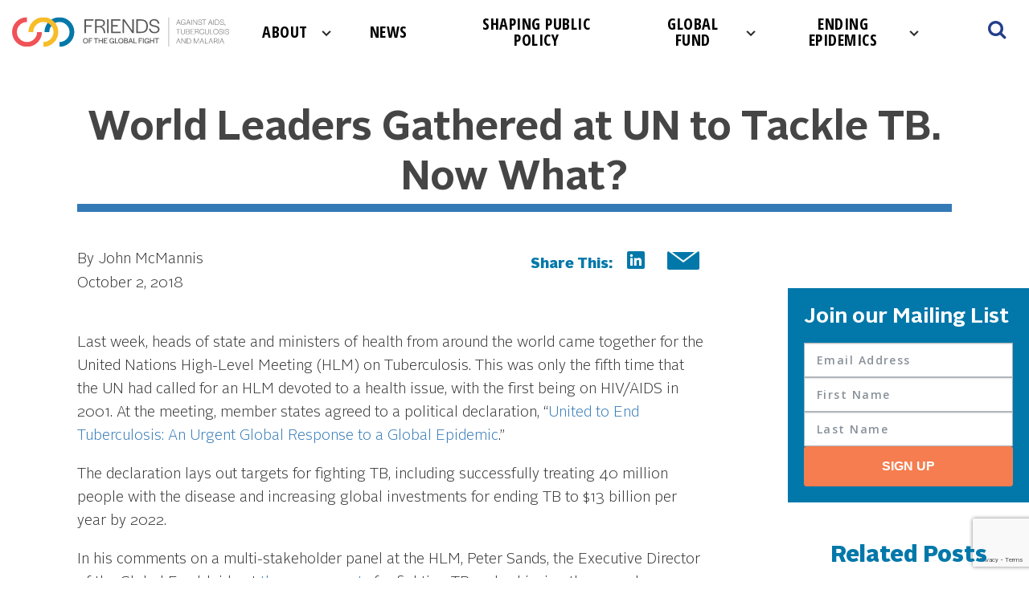

--- FILE ---
content_type: text/html; charset=UTF-8
request_url: https://www.theglobalfight.org/world-leaders-gathered-tb/
body_size: 15924
content:
<!doctype html>
<html lang="en-US" class="no-js custom-theme-1">

<head>
    <meta charset="UTF-8">
    <title>World Leaders Gathered at UN to Tackle TB. Now What? - Friends of The Global Fight </title>
    <link rel="preconnect" href="https://fonts.gstatic.com">
    <link
        href="https://fonts.googleapis.com/css2?family=Lato:ital,wght@0,300;0,400;0,700;0,900;1,300;1,400;1,700;1,900&display=swap"
        rel="stylesheet">
    <link href="https://fonts.googleapis.com/css?family=Montserrat:400,600,800&display=swap" rel="stylesheet">
    <!-- <link href="https://fonts.googleapis.com/css?family=Open+Sans:400,600,700,800,900&display=swap" rel="stylesheet"> -->
    <link href="https://fonts.googleapis.com/css2?family=Open+Sans:ital,wght@0,300..800;1,300..800&display=swap"
        rel="stylesheet">
    <link href="https://fonts.googleapis.com/css2?family=Open+Sans:ital,wght@0,500;1,500&display=swap" rel="stylesheet">
    <link href="https://fonts.googleapis.com/css?family=Open+Sans+Condensed:300,700&display=swap" rel="stylesheet">
    <link href="//www.google-analytics.com" rel="dns-prefetch">
    <link href="https://www.theglobalfight.org/wp-content/themes/friends/src/img/favicon.png?ver=1" rel="icon" type="image/png">

    <meta http-equiv="X-UA-Compatible" content="IE=edge,chrome=1">
    <meta name="viewport" content="width=device-width, initial-scale=1.0, maximum-scale=1.0, user-scalable=no" />
    <script type="text/javascript">
    var ajaxurl = 'https://www.theglobalfight.org/wp-admin/admin-ajax.php';
    </script>
    <meta name="cf-2fa-verify" value="wKBT6qnvTU3bSjW" />
    <meta name='robots' content='index, follow, max-image-preview:large, max-snippet:-1, max-video-preview:-1' />

	<!-- This site is optimized with the Yoast SEO plugin v26.5 - https://yoast.com/wordpress/plugins/seo/ -->
	<link rel="canonical" href="https://www.theglobalfight.org/world-leaders-gathered-tb/" />
	<meta property="og:locale" content="en_US" />
	<meta property="og:type" content="article" />
	<meta property="og:title" content="World Leaders Gathered at UN to Tackle TB. Now What? - Friends of The Global Fight" />
	<meta property="og:description" content="Last week, heads of state and ministers of health from around the world came together for the United Nations High-Level Meeting (HLM) on Tuberculosis. This was only the fifth time that the UN had called for an HLM devoted to a health issue, with the first being on HIV/AIDS in 2001. At the meeting, member..." />
	<meta property="og:url" content="https://www.theglobalfight.org/world-leaders-gathered-tb/" />
	<meta property="og:site_name" content="Friends of The Global Fight" />
	<meta property="article:published_time" content="2018-10-02T15:56:13+00:00" />
	<meta property="article:modified_time" content="2018-10-02T15:56:58+00:00" />
	<meta property="og:image" content="https://www.theglobalfight.org/wp-content/uploads/2016/03/thumbnail_D4B1716_23507_HighRes.jpg" />
	<meta property="og:image:width" content="1920" />
	<meta property="og:image:height" content="550" />
	<meta property="og:image:type" content="image/jpeg" />
	<meta name="author" content="Aria Vyas" />
	<meta name="twitter:card" content="summary_large_image" />
	<meta name="twitter:image" content="https://www.theglobalfight.org/wp-content/uploads/2016/03/hero_D4B1716_23507_HighRes.jpg" />
	<meta name="twitter:label1" content="Written by" />
	<meta name="twitter:data1" content="Aria Vyas" />
	<meta name="twitter:label2" content="Est. reading time" />
	<meta name="twitter:data2" content="3 minutes" />
	<script type="application/ld+json" class="yoast-schema-graph">{"@context":"https://schema.org","@graph":[{"@type":"Article","@id":"https://www.theglobalfight.org/world-leaders-gathered-tb/#article","isPartOf":{"@id":"https://www.theglobalfight.org/world-leaders-gathered-tb/"},"author":{"name":"Aria Vyas","@id":"https://www.theglobalfight.org/#/schema/person/c4072a868212eac4025a431ead29400c"},"headline":"World Leaders Gathered at UN to Tackle TB. Now What?","datePublished":"2018-10-02T15:56:13+00:00","dateModified":"2018-10-02T15:56:58+00:00","mainEntityOfPage":{"@id":"https://www.theglobalfight.org/world-leaders-gathered-tb/"},"wordCount":542,"publisher":{"@id":"https://www.theglobalfight.org/#organization"},"image":{"@id":"https://www.theglobalfight.org/world-leaders-gathered-tb/#primaryimage"},"thumbnailUrl":"https://www.theglobalfight.org/wp-content/uploads/2016/03/thumbnail_D4B1716_23507_HighRes.jpg","keywords":["Global Fund","Tuberculosis","United Nations"],"articleSection":["Blog"],"inLanguage":"en-US"},{"@type":"WebPage","@id":"https://www.theglobalfight.org/world-leaders-gathered-tb/","url":"https://www.theglobalfight.org/world-leaders-gathered-tb/","name":"World Leaders Gathered at UN to Tackle TB. Now What? - Friends of The Global Fight","isPartOf":{"@id":"https://www.theglobalfight.org/#website"},"primaryImageOfPage":{"@id":"https://www.theglobalfight.org/world-leaders-gathered-tb/#primaryimage"},"image":{"@id":"https://www.theglobalfight.org/world-leaders-gathered-tb/#primaryimage"},"thumbnailUrl":"https://www.theglobalfight.org/wp-content/uploads/2016/03/thumbnail_D4B1716_23507_HighRes.jpg","datePublished":"2018-10-02T15:56:13+00:00","dateModified":"2018-10-02T15:56:58+00:00","breadcrumb":{"@id":"https://www.theglobalfight.org/world-leaders-gathered-tb/#breadcrumb"},"inLanguage":"en-US","potentialAction":[{"@type":"ReadAction","target":["https://www.theglobalfight.org/world-leaders-gathered-tb/"]}]},{"@type":"ImageObject","inLanguage":"en-US","@id":"https://www.theglobalfight.org/world-leaders-gathered-tb/#primaryimage","url":"https://www.theglobalfight.org/wp-content/uploads/2016/03/thumbnail_D4B1716_23507_HighRes.jpg","contentUrl":"https://www.theglobalfight.org/wp-content/uploads/2016/03/thumbnail_D4B1716_23507_HighRes.jpg","width":1920,"height":550,"caption":"Director of the regional and indigenous TB health promoter program (in black jacket) dispensing medicine to patients at the Hospital Regional de Pedro Juan Caballero."},{"@type":"BreadcrumbList","@id":"https://www.theglobalfight.org/world-leaders-gathered-tb/#breadcrumb","itemListElement":[{"@type":"ListItem","position":1,"name":"Home","item":"https://www.theglobalfight.org/"},{"@type":"ListItem","position":2,"name":"In the News","item":"https://www.theglobalfight.org/news/"},{"@type":"ListItem","position":3,"name":"World Leaders Gathered at UN to Tackle TB. Now What?"}]},{"@type":"WebSite","@id":"https://www.theglobalfight.org/#website","url":"https://www.theglobalfight.org/","name":"Friends of the Global Fight","description":"Blog","publisher":{"@id":"https://www.theglobalfight.org/#organization"},"potentialAction":[{"@type":"SearchAction","target":{"@type":"EntryPoint","urlTemplate":"https://www.theglobalfight.org/?s={search_term_string}"},"query-input":{"@type":"PropertyValueSpecification","valueRequired":true,"valueName":"search_term_string"}}],"inLanguage":"en-US"},{"@type":"Organization","@id":"https://www.theglobalfight.org/#organization","name":"Friends of the Global Fight","url":"https://www.theglobalfight.org/","logo":{"@type":"ImageObject","inLanguage":"en-US","@id":"https://www.theglobalfight.org/#/schema/logo/image/","url":"https://www.theglobalfight.org/wp-content/uploads/2021/10/Friends-Logo.jpeg","contentUrl":"https://www.theglobalfight.org/wp-content/uploads/2021/10/Friends-Logo.jpeg","width":1200,"height":628,"caption":"Friends of the Global Fight"},"image":{"@id":"https://www.theglobalfight.org/#/schema/logo/image/"}},{"@type":"Person","@id":"https://www.theglobalfight.org/#/schema/person/c4072a868212eac4025a431ead29400c","name":"Aria Vyas","image":{"@type":"ImageObject","inLanguage":"en-US","@id":"https://www.theglobalfight.org/#/schema/person/image/","url":"https://secure.gravatar.com/avatar/3e44e6012e000122f0aaca7102fd3396307284924636f6a9291120a9ad711233?s=96&d=mm&r=g","contentUrl":"https://secure.gravatar.com/avatar/3e44e6012e000122f0aaca7102fd3396307284924636f6a9291120a9ad711233?s=96&d=mm&r=g","caption":"Aria Vyas"},"url":"https://www.theglobalfight.org/author/fbuser/"}]}</script>
	<!-- / Yoast SEO plugin. -->


<link rel='dns-prefetch' href='//www.googletagmanager.com' />
<link rel="alternate" title="oEmbed (JSON)" type="application/json+oembed" href="https://www.theglobalfight.org/wp-json/oembed/1.0/embed?url=https%3A%2F%2Fwww.theglobalfight.org%2Fworld-leaders-gathered-tb%2F" />
<link rel="alternate" title="oEmbed (XML)" type="text/xml+oembed" href="https://www.theglobalfight.org/wp-json/oembed/1.0/embed?url=https%3A%2F%2Fwww.theglobalfight.org%2Fworld-leaders-gathered-tb%2F&#038;format=xml" />
<style id='wp-img-auto-sizes-contain-inline-css' type='text/css'>
img:is([sizes=auto i],[sizes^="auto," i]){contain-intrinsic-size:3000px 1500px}
/*# sourceURL=wp-img-auto-sizes-contain-inline-css */
</style>
<style id='wp-emoji-styles-inline-css' type='text/css'>

	img.wp-smiley, img.emoji {
		display: inline !important;
		border: none !important;
		box-shadow: none !important;
		height: 1em !important;
		width: 1em !important;
		margin: 0 0.07em !important;
		vertical-align: -0.1em !important;
		background: none !important;
		padding: 0 !important;
	}
/*# sourceURL=wp-emoji-styles-inline-css */
</style>
<style id='wp-block-library-inline-css' type='text/css'>
:root{--wp-block-synced-color:#7a00df;--wp-block-synced-color--rgb:122,0,223;--wp-bound-block-color:var(--wp-block-synced-color);--wp-editor-canvas-background:#ddd;--wp-admin-theme-color:#007cba;--wp-admin-theme-color--rgb:0,124,186;--wp-admin-theme-color-darker-10:#006ba1;--wp-admin-theme-color-darker-10--rgb:0,107,160.5;--wp-admin-theme-color-darker-20:#005a87;--wp-admin-theme-color-darker-20--rgb:0,90,135;--wp-admin-border-width-focus:2px}@media (min-resolution:192dpi){:root{--wp-admin-border-width-focus:1.5px}}.wp-element-button{cursor:pointer}:root .has-very-light-gray-background-color{background-color:#eee}:root .has-very-dark-gray-background-color{background-color:#313131}:root .has-very-light-gray-color{color:#eee}:root .has-very-dark-gray-color{color:#313131}:root .has-vivid-green-cyan-to-vivid-cyan-blue-gradient-background{background:linear-gradient(135deg,#00d084,#0693e3)}:root .has-purple-crush-gradient-background{background:linear-gradient(135deg,#34e2e4,#4721fb 50%,#ab1dfe)}:root .has-hazy-dawn-gradient-background{background:linear-gradient(135deg,#faaca8,#dad0ec)}:root .has-subdued-olive-gradient-background{background:linear-gradient(135deg,#fafae1,#67a671)}:root .has-atomic-cream-gradient-background{background:linear-gradient(135deg,#fdd79a,#004a59)}:root .has-nightshade-gradient-background{background:linear-gradient(135deg,#330968,#31cdcf)}:root .has-midnight-gradient-background{background:linear-gradient(135deg,#020381,#2874fc)}:root{--wp--preset--font-size--normal:16px;--wp--preset--font-size--huge:42px}.has-regular-font-size{font-size:1em}.has-larger-font-size{font-size:2.625em}.has-normal-font-size{font-size:var(--wp--preset--font-size--normal)}.has-huge-font-size{font-size:var(--wp--preset--font-size--huge)}.has-text-align-center{text-align:center}.has-text-align-left{text-align:left}.has-text-align-right{text-align:right}.has-fit-text{white-space:nowrap!important}#end-resizable-editor-section{display:none}.aligncenter{clear:both}.items-justified-left{justify-content:flex-start}.items-justified-center{justify-content:center}.items-justified-right{justify-content:flex-end}.items-justified-space-between{justify-content:space-between}.screen-reader-text{border:0;clip-path:inset(50%);height:1px;margin:-1px;overflow:hidden;padding:0;position:absolute;width:1px;word-wrap:normal!important}.screen-reader-text:focus{background-color:#ddd;clip-path:none;color:#444;display:block;font-size:1em;height:auto;left:5px;line-height:normal;padding:15px 23px 14px;text-decoration:none;top:5px;width:auto;z-index:100000}html :where(.has-border-color){border-style:solid}html :where([style*=border-top-color]){border-top-style:solid}html :where([style*=border-right-color]){border-right-style:solid}html :where([style*=border-bottom-color]){border-bottom-style:solid}html :where([style*=border-left-color]){border-left-style:solid}html :where([style*=border-width]){border-style:solid}html :where([style*=border-top-width]){border-top-style:solid}html :where([style*=border-right-width]){border-right-style:solid}html :where([style*=border-bottom-width]){border-bottom-style:solid}html :where([style*=border-left-width]){border-left-style:solid}html :where(img[class*=wp-image-]){height:auto;max-width:100%}:where(figure){margin:0 0 1em}html :where(.is-position-sticky){--wp-admin--admin-bar--position-offset:var(--wp-admin--admin-bar--height,0px)}@media screen and (max-width:600px){html :where(.is-position-sticky){--wp-admin--admin-bar--position-offset:0px}}

/*# sourceURL=wp-block-library-inline-css */
</style><style id='wp-block-paragraph-inline-css' type='text/css'>
.is-small-text{font-size:.875em}.is-regular-text{font-size:1em}.is-large-text{font-size:2.25em}.is-larger-text{font-size:3em}.has-drop-cap:not(:focus):first-letter{float:left;font-size:8.4em;font-style:normal;font-weight:100;line-height:.68;margin:.05em .1em 0 0;text-transform:uppercase}body.rtl .has-drop-cap:not(:focus):first-letter{float:none;margin-left:.1em}p.has-drop-cap.has-background{overflow:hidden}:root :where(p.has-background){padding:1.25em 2.375em}:where(p.has-text-color:not(.has-link-color)) a{color:inherit}p.has-text-align-left[style*="writing-mode:vertical-lr"],p.has-text-align-right[style*="writing-mode:vertical-rl"]{rotate:180deg}
/*# sourceURL=https://www.theglobalfight.org/wp-includes/blocks/paragraph/style.min.css */
</style>
<style id='global-styles-inline-css' type='text/css'>
:root{--wp--preset--aspect-ratio--square: 1;--wp--preset--aspect-ratio--4-3: 4/3;--wp--preset--aspect-ratio--3-4: 3/4;--wp--preset--aspect-ratio--3-2: 3/2;--wp--preset--aspect-ratio--2-3: 2/3;--wp--preset--aspect-ratio--16-9: 16/9;--wp--preset--aspect-ratio--9-16: 9/16;--wp--preset--color--black: #000000;--wp--preset--color--cyan-bluish-gray: #abb8c3;--wp--preset--color--white: #ffffff;--wp--preset--color--pale-pink: #f78da7;--wp--preset--color--vivid-red: #cf2e2e;--wp--preset--color--luminous-vivid-orange: #ff6900;--wp--preset--color--luminous-vivid-amber: #fcb900;--wp--preset--color--light-green-cyan: #7bdcb5;--wp--preset--color--vivid-green-cyan: #00d084;--wp--preset--color--pale-cyan-blue: #8ed1fc;--wp--preset--color--vivid-cyan-blue: #0693e3;--wp--preset--color--vivid-purple: #9b51e0;--wp--preset--gradient--vivid-cyan-blue-to-vivid-purple: linear-gradient(135deg,rgb(6,147,227) 0%,rgb(155,81,224) 100%);--wp--preset--gradient--light-green-cyan-to-vivid-green-cyan: linear-gradient(135deg,rgb(122,220,180) 0%,rgb(0,208,130) 100%);--wp--preset--gradient--luminous-vivid-amber-to-luminous-vivid-orange: linear-gradient(135deg,rgb(252,185,0) 0%,rgb(255,105,0) 100%);--wp--preset--gradient--luminous-vivid-orange-to-vivid-red: linear-gradient(135deg,rgb(255,105,0) 0%,rgb(207,46,46) 100%);--wp--preset--gradient--very-light-gray-to-cyan-bluish-gray: linear-gradient(135deg,rgb(238,238,238) 0%,rgb(169,184,195) 100%);--wp--preset--gradient--cool-to-warm-spectrum: linear-gradient(135deg,rgb(74,234,220) 0%,rgb(151,120,209) 20%,rgb(207,42,186) 40%,rgb(238,44,130) 60%,rgb(251,105,98) 80%,rgb(254,248,76) 100%);--wp--preset--gradient--blush-light-purple: linear-gradient(135deg,rgb(255,206,236) 0%,rgb(152,150,240) 100%);--wp--preset--gradient--blush-bordeaux: linear-gradient(135deg,rgb(254,205,165) 0%,rgb(254,45,45) 50%,rgb(107,0,62) 100%);--wp--preset--gradient--luminous-dusk: linear-gradient(135deg,rgb(255,203,112) 0%,rgb(199,81,192) 50%,rgb(65,88,208) 100%);--wp--preset--gradient--pale-ocean: linear-gradient(135deg,rgb(255,245,203) 0%,rgb(182,227,212) 50%,rgb(51,167,181) 100%);--wp--preset--gradient--electric-grass: linear-gradient(135deg,rgb(202,248,128) 0%,rgb(113,206,126) 100%);--wp--preset--gradient--midnight: linear-gradient(135deg,rgb(2,3,129) 0%,rgb(40,116,252) 100%);--wp--preset--font-size--small: 13px;--wp--preset--font-size--medium: 20px;--wp--preset--font-size--large: 36px;--wp--preset--font-size--x-large: 42px;--wp--preset--spacing--20: 0.44rem;--wp--preset--spacing--30: 0.67rem;--wp--preset--spacing--40: 1rem;--wp--preset--spacing--50: 1.5rem;--wp--preset--spacing--60: 2.25rem;--wp--preset--spacing--70: 3.38rem;--wp--preset--spacing--80: 5.06rem;--wp--preset--shadow--natural: 6px 6px 9px rgba(0, 0, 0, 0.2);--wp--preset--shadow--deep: 12px 12px 50px rgba(0, 0, 0, 0.4);--wp--preset--shadow--sharp: 6px 6px 0px rgba(0, 0, 0, 0.2);--wp--preset--shadow--outlined: 6px 6px 0px -3px rgb(255, 255, 255), 6px 6px rgb(0, 0, 0);--wp--preset--shadow--crisp: 6px 6px 0px rgb(0, 0, 0);}:where(.is-layout-flex){gap: 0.5em;}:where(.is-layout-grid){gap: 0.5em;}body .is-layout-flex{display: flex;}.is-layout-flex{flex-wrap: wrap;align-items: center;}.is-layout-flex > :is(*, div){margin: 0;}body .is-layout-grid{display: grid;}.is-layout-grid > :is(*, div){margin: 0;}:where(.wp-block-columns.is-layout-flex){gap: 2em;}:where(.wp-block-columns.is-layout-grid){gap: 2em;}:where(.wp-block-post-template.is-layout-flex){gap: 1.25em;}:where(.wp-block-post-template.is-layout-grid){gap: 1.25em;}.has-black-color{color: var(--wp--preset--color--black) !important;}.has-cyan-bluish-gray-color{color: var(--wp--preset--color--cyan-bluish-gray) !important;}.has-white-color{color: var(--wp--preset--color--white) !important;}.has-pale-pink-color{color: var(--wp--preset--color--pale-pink) !important;}.has-vivid-red-color{color: var(--wp--preset--color--vivid-red) !important;}.has-luminous-vivid-orange-color{color: var(--wp--preset--color--luminous-vivid-orange) !important;}.has-luminous-vivid-amber-color{color: var(--wp--preset--color--luminous-vivid-amber) !important;}.has-light-green-cyan-color{color: var(--wp--preset--color--light-green-cyan) !important;}.has-vivid-green-cyan-color{color: var(--wp--preset--color--vivid-green-cyan) !important;}.has-pale-cyan-blue-color{color: var(--wp--preset--color--pale-cyan-blue) !important;}.has-vivid-cyan-blue-color{color: var(--wp--preset--color--vivid-cyan-blue) !important;}.has-vivid-purple-color{color: var(--wp--preset--color--vivid-purple) !important;}.has-black-background-color{background-color: var(--wp--preset--color--black) !important;}.has-cyan-bluish-gray-background-color{background-color: var(--wp--preset--color--cyan-bluish-gray) !important;}.has-white-background-color{background-color: var(--wp--preset--color--white) !important;}.has-pale-pink-background-color{background-color: var(--wp--preset--color--pale-pink) !important;}.has-vivid-red-background-color{background-color: var(--wp--preset--color--vivid-red) !important;}.has-luminous-vivid-orange-background-color{background-color: var(--wp--preset--color--luminous-vivid-orange) !important;}.has-luminous-vivid-amber-background-color{background-color: var(--wp--preset--color--luminous-vivid-amber) !important;}.has-light-green-cyan-background-color{background-color: var(--wp--preset--color--light-green-cyan) !important;}.has-vivid-green-cyan-background-color{background-color: var(--wp--preset--color--vivid-green-cyan) !important;}.has-pale-cyan-blue-background-color{background-color: var(--wp--preset--color--pale-cyan-blue) !important;}.has-vivid-cyan-blue-background-color{background-color: var(--wp--preset--color--vivid-cyan-blue) !important;}.has-vivid-purple-background-color{background-color: var(--wp--preset--color--vivid-purple) !important;}.has-black-border-color{border-color: var(--wp--preset--color--black) !important;}.has-cyan-bluish-gray-border-color{border-color: var(--wp--preset--color--cyan-bluish-gray) !important;}.has-white-border-color{border-color: var(--wp--preset--color--white) !important;}.has-pale-pink-border-color{border-color: var(--wp--preset--color--pale-pink) !important;}.has-vivid-red-border-color{border-color: var(--wp--preset--color--vivid-red) !important;}.has-luminous-vivid-orange-border-color{border-color: var(--wp--preset--color--luminous-vivid-orange) !important;}.has-luminous-vivid-amber-border-color{border-color: var(--wp--preset--color--luminous-vivid-amber) !important;}.has-light-green-cyan-border-color{border-color: var(--wp--preset--color--light-green-cyan) !important;}.has-vivid-green-cyan-border-color{border-color: var(--wp--preset--color--vivid-green-cyan) !important;}.has-pale-cyan-blue-border-color{border-color: var(--wp--preset--color--pale-cyan-blue) !important;}.has-vivid-cyan-blue-border-color{border-color: var(--wp--preset--color--vivid-cyan-blue) !important;}.has-vivid-purple-border-color{border-color: var(--wp--preset--color--vivid-purple) !important;}.has-vivid-cyan-blue-to-vivid-purple-gradient-background{background: var(--wp--preset--gradient--vivid-cyan-blue-to-vivid-purple) !important;}.has-light-green-cyan-to-vivid-green-cyan-gradient-background{background: var(--wp--preset--gradient--light-green-cyan-to-vivid-green-cyan) !important;}.has-luminous-vivid-amber-to-luminous-vivid-orange-gradient-background{background: var(--wp--preset--gradient--luminous-vivid-amber-to-luminous-vivid-orange) !important;}.has-luminous-vivid-orange-to-vivid-red-gradient-background{background: var(--wp--preset--gradient--luminous-vivid-orange-to-vivid-red) !important;}.has-very-light-gray-to-cyan-bluish-gray-gradient-background{background: var(--wp--preset--gradient--very-light-gray-to-cyan-bluish-gray) !important;}.has-cool-to-warm-spectrum-gradient-background{background: var(--wp--preset--gradient--cool-to-warm-spectrum) !important;}.has-blush-light-purple-gradient-background{background: var(--wp--preset--gradient--blush-light-purple) !important;}.has-blush-bordeaux-gradient-background{background: var(--wp--preset--gradient--blush-bordeaux) !important;}.has-luminous-dusk-gradient-background{background: var(--wp--preset--gradient--luminous-dusk) !important;}.has-pale-ocean-gradient-background{background: var(--wp--preset--gradient--pale-ocean) !important;}.has-electric-grass-gradient-background{background: var(--wp--preset--gradient--electric-grass) !important;}.has-midnight-gradient-background{background: var(--wp--preset--gradient--midnight) !important;}.has-small-font-size{font-size: var(--wp--preset--font-size--small) !important;}.has-medium-font-size{font-size: var(--wp--preset--font-size--medium) !important;}.has-large-font-size{font-size: var(--wp--preset--font-size--large) !important;}.has-x-large-font-size{font-size: var(--wp--preset--font-size--x-large) !important;}
/*# sourceURL=global-styles-inline-css */
</style>
<style id='core-block-supports-inline-css' type='text/css'>
.wp-elements-d213ee74ff27b5088e86883858105f14 a:where(:not(.wp-element-button)){color:var(--wp--preset--color--black);}.wp-elements-7ad0a7740d640d5b78c9ac5115db025b a:where(:not(.wp-element-button)){color:var(--wp--preset--color--black);}
/*# sourceURL=core-block-supports-inline-css */
</style>

<style id='classic-theme-styles-inline-css' type='text/css'>
/*! This file is auto-generated */
.wp-block-button__link{color:#fff;background-color:#32373c;border-radius:9999px;box-shadow:none;text-decoration:none;padding:calc(.667em + 2px) calc(1.333em + 2px);font-size:1.125em}.wp-block-file__button{background:#32373c;color:#fff;text-decoration:none}
/*# sourceURL=/wp-includes/css/classic-themes.min.css */
</style>
<link rel='stylesheet' id='contact-form-7-css' href='https://www.theglobalfight.org/wp-content/plugins/contact-form-7/includes/css/styles.css?ver=6.1.4' media='all' />
<link rel='stylesheet' id='bootstrap-css' href='https://www.theglobalfight.org/wp-content/themes/csl-components/css/bootstrap.css?ver=3.3.5' media='all' />
<link rel='stylesheet' id='font-awesome-css' href='https://www.theglobalfight.org/wp-content/themes/csl-components/css/font-awesome.min.css?ver=4.6.3' media='all' />
<link rel='stylesheet' id='slick-css-css' href='https://www.theglobalfight.org/wp-content/themes/csl-components/src/slick/slick.css?ver=1.6.0' media='all' />
<link rel='stylesheet' id='csl-components-css' href='https://www.theglobalfight.org/wp-content/themes/csl-components/css/styles.css?ver=0.1.2' media='all' />
<link rel='stylesheet' id='mapglyphs-css' href='https://www.theglobalfight.org/wp-content/themes/friends/css/mapglyphs.css?ver=6.9' media='all' />
<link rel='stylesheet' id='selectBox-css' href='https://www.theglobalfight.org/wp-content/themes/friends/css/jquery.selectBox.css?ver=6.9' media='all' />
<link rel='stylesheet' id='child-style-css' href='https://www.theglobalfight.org/wp-content/themes/friends/css/styles.css?v=0.0.004&#038;ver=6.9' media='all' />
<link rel='stylesheet' id='fonts-css' href='https://www.theglobalfight.org/wp-content/themes/friends/css/fonts.css?ver=6.9' media='all' />
<script type="text/javascript" src="https://www.theglobalfight.org/wp-content/themes/csl-components/src/js/lib/modernizr-2.8.3-respond-1.4.2.min.js?ver=2.8.3" id="modernizr-js"></script>
<script type="text/javascript" src="https://www.theglobalfight.org/wp-includes/js/jquery/jquery.min.js?ver=3.7.1" id="jquery-core-js"></script>
<script type="text/javascript" src="https://www.theglobalfight.org/wp-includes/js/jquery/jquery-migrate.min.js?ver=3.4.1" id="jquery-migrate-js"></script>
<script type="text/javascript" src="https://www.theglobalfight.org/wp-content/themes/csl-components/src/js/lib/bootstrap.min.js?ver=3.3.5" id="bootstrap-js"></script>
<script type="text/javascript" src="https://www.theglobalfight.org/wp-content/themes/csl-components/src/js/lib/jquery.matchHeight.js?ver=1.0.0" id="matchHeight-js"></script>
<script type="text/javascript" src="https://www.theglobalfight.org/wp-content/themes/csl-components/src/js/lib/jquery.parallax-1.1.3.js?ver=1.1.3" id="jquery.parallax-js"></script>
<script type="text/javascript" src="https://www.theglobalfight.org/wp-content/themes/csl-components/src/js/lib/video.js?ver=4.5.1" id="video-js-js"></script>
<script type="text/javascript" src="https://www.theglobalfight.org/wp-content/themes/csl-components/src/js/lib/jquery.countTo.js?ver=1.2.0" id="countto-js"></script>
<script type="text/javascript" src="https://www.theglobalfight.org/wp-content/themes/csl-components/src/js/lib/player.min.js?ver=1.0.5" id="vimeo-player-js"></script>
<script type="text/javascript" src="https://www.theglobalfight.org/wp-content/themes/csl-components/src/slick/slick.min.js?ver=1.6.0" id="slick-slider-js"></script>
<script type="text/javascript" src="https://www.theglobalfight.org/wp-content/themes/csl-components/src/js/lib/utils.js?ver=1.0.0" id="cslutils-js"></script>
<script type="text/javascript" src="https://www.theglobalfight.org/wp-content/themes/csl-components/src/js/scripts.js?ver=0.1.13" id="cslscripts-js"></script>

<!-- Google tag (gtag.js) snippet added by Site Kit -->
<!-- Google Analytics snippet added by Site Kit -->
<script type="text/javascript" src="https://www.googletagmanager.com/gtag/js?id=GT-MR4MVC6" id="google_gtagjs-js" async></script>
<script type="text/javascript" id="google_gtagjs-js-after">
/* <![CDATA[ */
window.dataLayer = window.dataLayer || [];function gtag(){dataLayer.push(arguments);}
gtag("set","linker",{"domains":["www.theglobalfight.org"]});
gtag("js", new Date());
gtag("set", "developer_id.dZTNiMT", true);
gtag("config", "GT-MR4MVC6");
//# sourceURL=google_gtagjs-js-after
/* ]]> */
</script>
<script type="text/javascript" src="https://www.theglobalfight.org/wp-content/themes/friends/js/snap.svg-min.js?ver=0.4.2" id="snap-svg-js"></script>
<script type="text/javascript" src="https://www.theglobalfight.org/wp-content/themes/friends/js/jquery.selectBox.js?ver=1.2.0" id="selectBox-js"></script>
<script type="text/javascript" src="https://www.theglobalfight.org/wp-content/themes/friends/js/jquery.scrollTo.min.js?ver=2.1.3" id="scrollTo-js"></script>
<script type="text/javascript" src="https://www.theglobalfight.org/wp-content/themes/friends/js/jquery.validate.min.js?ver=1.16.0" id="validate-js"></script>
<script type="text/javascript" src="https://www.theglobalfight.org/wp-content/themes/friends/js/jquery.cookie.js?ver=1.1.1" id="cookie-js"></script>
<script type="text/javascript" src="https://www.theglobalfight.org/wp-content/themes/friends/js/videopopup.js?ver=1.1.2" id="popup-js"></script>
<script type="text/javascript" src="https://www.theglobalfight.org/wp-content/themes/friends/js/jqueryeasing.js?ver=1.1.1" id="jqueryeasing-js"></script>
<script type="text/javascript" src="https://www.theglobalfight.org/wp-content/themes/friends/js/bodymovin.js?ver=1.1.1" id="bodymovin-js"></script>
<script type="text/javascript" src="https://www.theglobalfight.org/wp-content/themes/friends/js/waypoints.min.js?ver=1.1.1" id="waypoints-js"></script>
<script type="text/javascript" src="https://www.theglobalfight.org/wp-content/themes/friends/js/jquery.waypoints.min.js?ver=1.1.1" id="waypointsJquery-js"></script>
<script type="text/javascript" src="https://www.theglobalfight.org/wp-content/themes/friends/js/main.js?ver=1.1.6" id="main-js"></script>
<script type="text/javascript" src="https://www.theglobalfight.org/wp-content/themes/friends/js/map.js?ver=0.1.87" id="map-js"></script>
<script type="text/javascript" id="scripts-js-extra">
/* <![CDATA[ */
var ajax_object = {"ajax_url":"https://www.theglobalfight.org/wp-admin/admin-ajax.php","template_directory":"https://www.theglobalfight.org/wp-content/themes/csl-components","child_theme_uri":"https://www.theglobalfight.org/wp-content/themes/friends","root_url":"https://www.theglobalfight.org"};
var constant_contact_scroll = {"make_scroll":"","form_id":""};
//# sourceURL=scripts-js-extra
/* ]]> */
</script>
<script type="text/javascript" src="https://www.theglobalfight.org/wp-content/themes/friends/js/scripts.js?ver=0.1.87" id="scripts-js"></script>
<script type="text/javascript" src="https://www.theglobalfight.org/wp-content/themes/friends/js/d3.v6.js?ver=0.1.87" id="d3-js"></script>
<script type="text/javascript" src="https://www.theglobalfight.org/wp-content/themes/friends/js/bubble.js?ver=0.1.87" id="bubble-js"></script>
<link rel="https://api.w.org/" href="https://www.theglobalfight.org/wp-json/" /><link rel="alternate" title="JSON" type="application/json" href="https://www.theglobalfight.org/wp-json/wp/v2/posts/195685" /><meta name="cdp-version" content="1.5.0" /><meta name="generator" content="Site Kit by Google 1.167.0" />
<!-- Google Tag Manager snippet added by Site Kit -->
<script type="text/javascript">
/* <![CDATA[ */

			( function( w, d, s, l, i ) {
				w[l] = w[l] || [];
				w[l].push( {'gtm.start': new Date().getTime(), event: 'gtm.js'} );
				var f = d.getElementsByTagName( s )[0],
					j = d.createElement( s ), dl = l != 'dataLayer' ? '&l=' + l : '';
				j.async = true;
				j.src = 'https://www.googletagmanager.com/gtm.js?id=' + i + dl;
				f.parentNode.insertBefore( j, f );
			} )( window, document, 'script', 'dataLayer', 'GTM-K8FDG67R' );
			
/* ]]> */
</script>

<!-- End Google Tag Manager snippet added by Site Kit -->
		<style type="text/css" id="wp-custom-css">
			
.custom-theme-1 .header .header-container .main-navigation .menu ul > li a {line-height:1}

.custom-theme-1 .header .header-container .main-navigation .menu ul > li.menu-item-has-children a:hover {background-image:unset}

.custom-theme-1 .header .header-container .main-navigation .menu ul > li.menu-item-has-children a {
    padding-right: 45px;
	    line-height: 1;
    width: fit-content;
    padding-left: 10px;
	background-size: 22px;}

@media only screen and (max-width: 1200px) {
.custom-theme-1 .header .header-container .main-navigation .menu ul > li a {font-size: 16px;}
	
.custom-theme-1 .header .header-container .main-navigation .menu ul > li.menu-item-has-children a {padding-right:40px}
	
}

@media only screen and (max-width: 1185px) {
    .custom-theme-1 .header .header-container .main-navigation .menu ul > li a {
        font-size: 17px;
        line-height: 1;
    }
}

@media only screen and (max-width: 900px) {
	.custom-theme-1 .header .header-container .main-navigation .menu ul > li a{    padding-left: 5px;  padding-right:20px;   font-size: 15px;}
	
	.custom-theme-1 .header .header-container .main-navigation .menu ul > li.menu-item-has-children a {
    padding-right: 35px;
	background-size: 18px;}
}
.wp-block-embed-twitter iframe,
.center-twitter-iframe iframe{
	margin-left: auto;
	margin-right: auto;
}

.lasta img {
	width:135px;
}

footer .menu-ul ul {display:none}


.wp-block-image img {
	max-width:100%;
}



.quotepage blockquote {
    background: #fff !important;
    color: #000 !important;
    background-image: url('/wp-content/themes/friends/assets/fgfquote.svg') !important;
    background-repeat: no-repeat !important;
	background-size: 50px !important;
    text-align: left !important;
    padding: 40px 25% !important;
	background-position: 10% 30px !important;
}

.quotepage blockquote>*:last-child {
    margin-bottom: 0 !important;
    font-size: 20px !important;
}


.quotepage blockquote p{
    font-size: 30px !important;
    font-weight: bolder !important;
    line-height: 100% !important;
    font-family: "Alright-Sans-Bold", sans-serif !important;
	color: #333;
}

.quotepage blockquote:after {
    background: #fff  !important;
}


@media only screen and (max-width:767px) {


    .quotepage blockquote {
        padding: 100px 0% 40px  !important;
    }
    .quotepage blockquote p {
        font-size: 30px !important;
    }

}
		</style>
		</head>

<body class="wp-singular post-template-default single single-post postid-195685 single-format-standard wp-embed-responsive wp-theme-csl-components wp-child-theme-friends world-leaders-gathered-tb">
        <div class="boxed-container">
                <!-- <header class="header "> -->
<header class="header sticky fixed-menu">
    <div class="header-container">
        <a href="https://www.theglobalfight.org" class="header-logo ">
    <img class="logo" src="https://www.theglobalfight.org/wp-content/themes/friends/src/img/header-logo.svg" alt="Friends of The Global Fight">
</a>
        <nav class="main-navigation ">
            <div class="menu"><ul id="menu-main-navigation" class="menu-ul"><li class="menu-item menu-item-type-post_type menu-item-object-page menu-item-has-children menu-item-896"><a href="https://www.theglobalfight.org/about-us/">About</a>
<ul class="sub-menu">
	<li class="menu-item menu-item-type-post_type menu-item-object-page menu-item-363648"><a href="https://www.theglobalfight.org/about-us/what-we-do-2/">What We Do</a></li>
	<li class="menu-item menu-item-type-post_type menu-item-object-page menu-item-358777"><a href="https://www.theglobalfight.org/about-us/what-we-do/">Join Us</a></li>
	<li class="menu-item menu-item-type-post_type menu-item-object-page menu-item-358776"><a href="https://www.theglobalfight.org/about-us/who-we-are/">Who We Are</a></li>
	<li class="menu-item menu-item-type-post_type menu-item-object-page menu-item-358778"><a href="https://www.theglobalfight.org/about-us/meet-our-board/">Meet Our Board</a></li>
	<li class="menu-item menu-item-type-post_type menu-item-object-page menu-item-358779"><a href="https://www.theglobalfight.org/about-us/meet-our-team/">Our Team</a></li>
</ul>
</li>
<li class="menu-item menu-item-type-post_type menu-item-object-page current_page_parent menu-item-904"><a href="https://www.theglobalfight.org/news/">News</a></li>
<li class="menu-item menu-item-type-post_type menu-item-object-page menu-item-372277"><a href="https://www.theglobalfight.org/shaping-public-policy/">Shaping Public Policy</a></li>
<li class="menu-item menu-item-type-post_type menu-item-object-page menu-item-has-children menu-item-358775"><a href="https://www.theglobalfight.org/global-fund/">Global Fund</a>
<ul class="sub-menu">
	<li class="menu-item menu-item-type-custom menu-item-object-custom menu-item-372401"><a href="https://www.theglobalfight.org/2025-u-s-investment-case-for-the-global-fund/">U.S. Investment Case for the Global Fund</a></li>
</ul>
</li>
<li class="menu-item menu-item-type-post_type menu-item-object-page menu-item-has-children menu-item-358774"><a href="https://www.theglobalfight.org/ending-epidemics/">Ending Epidemics</a>
<ul class="sub-menu">
	<li class="menu-item menu-item-type-post_type menu-item-object-page menu-item-373256"><a href="https://www.theglobalfight.org/mosquito-season-is-changing-so-is-the-risk-to-americans/">Mosquito Season in the U.S.</a></li>
</ul>
</li>
</ul></div>        </nav>

        <div class="top-search  ">
            <!-- search -->
<form class="search" method="get" action="https://www.theglobalfight.org" role="search">
	<input class="search-input show-hidden" type="search" name="s" placeholder="To search, type and hit enter.">
	<button class="search-submit" type="submit" role="button"><i class="fa fa-search"></i></button>
</form>
<!-- /search -->
        </div>

        <a href="#" class="toggle-menu visible-xs"><i class="fa fa-bars"></i></a>
    </div>
</header>
<div class="csl-wrapper"><main role="main" class="main-content-container happy">
    <div class="hero-banner-inner">
        <h1>
            World Leaders Gathered at UN to Tackle TB. Now What?        </h1>
    </div>
    <section class="main-content quotepage">
        <div class="container half">
            <div class="row">
                <article id="post-195685" class="col-xs-10 col-xs-offset-1 post-195685 post type-post status-publish format-standard has-post-thumbnail hentry category-blog tag-global-fund tag-tuberculosis tag-united-nations authors-john-mcmannis">
                                        <div class="share-div">
                                                <p class="share-p">
                            Share This:
                            <a href="https://www.linkedin.com/sharing/share-offsite/?url=https%3A%2F%2Fwww.theglobalfight.org%2Fworld-leaders-gathered-tb%2F"
                                target="blank" class="li">
                                <svg xmlns="http://www.w3.org/2000/svg" viewBox="0 0 30 30" width="30px" height="30px">
                                    <path fill="#0278AA"
                                        d="M24,4H6C4.895,4,4,4.895,4,6v18c0,1.105,0.895,2,2,2h18c1.105,0,2-0.895,2-2V6C26,4.895,25.105,4,24,4z M10.954,22h-2.95 v-9.492h2.95V22z M9.449,11.151c-0.951,0-1.72-0.771-1.72-1.72c0-0.949,0.77-1.719,1.72-1.719c0.948,0,1.719,0.771,1.719,1.719 C11.168,10.38,10.397,11.151,9.449,11.151z M22.004,22h-2.948v-4.616c0-1.101-0.02-2.517-1.533-2.517 c-1.535,0-1.771,1.199-1.771,2.437V22h-2.948v-9.492h2.83v1.297h0.04c0.394-0.746,1.356-1.533,2.791-1.533 c2.987,0,3.539,1.966,3.539,4.522V22z" />
                                </svg>
                            </a>
                            <a href="/cdn-cgi/l/email-protection#[base64]" target="_blank" rel="noopener noreferrer" class="mail">
                                <svg width="40px" height="24px" viewBox="0 0 40 24" version="1.1"
                                    xmlns="http://www.w3.org/2000/svg" xmlns:xlink="http://www.w3.org/1999/xlink">
                                    <g id="Page-1" stroke="none" stroke-width="1" fill="none" fill-rule="evenodd">
                                        <g id="FGF2102_Page-3_Post-Interior_Desktop"
                                            transform="translate(-1008.000000, -347.000000)">
                                            <g id="Group-4" transform="translate(843.000000, 347.000000)">
                                                <g id="Group-3" transform="translate(165.000000, 0.000000)">
                                                    <rect id="Rectangle" fill="#0278AA" x="0" y="1" width="40"
                                                        height="23" rx="2"></rect>
                                                    <path d="M20,1.25 L37,14 L3,14 L20,1.25 Z" id="Triangle"
                                                        stroke="#FFFFFF" stroke-width="2"
                                                        transform="translate(20.000000, 7.500000) scale(1, -1) translate(-20.000000, -7.500000) ">
                                                    </path>
                                                </g>
                                            </g>
                                        </g>
                                    </g>
                                </svg>
                            </a>
                        </p>
                    </div>
                    <div class="post-info ">
                                                                        <p class="author-p">By John McMannis</p>
                                                <p class="date-p">October 2, 2018</p>
                    </div>

                                        <p>Last week, heads of state and ministers of health from around the world came together for the United Nations High-Level Meeting (HLM) on Tuberculosis. This was only the fifth time that the UN had called for an HLM devoted to a health issue, with the first being on HIV/AIDS in 2001. At the meeting, member states agreed to a political declaration, “<a href="https://www.un.org/pga/72/wp-content/uploads/sites/51/2018/09/Co-facilitators-Revised-text-Political-Declaraion-on-the-Fight-against-Tuberculosis.pdf" target="_blank">United to End Tuberculosis: An Urgent Global Response to a Global Epidemic</a>.”</p>
<p>The declaration lays out targets for fighting TB, including successfully treating 40 million people with the disease and increasing global investments for ending TB to $13 billion per year by 2022.</p>
<p>In his comments on a multi-stakeholder panel at the HLM, Peter Sands, the Executive Director of the Global Fund, laid out <a href="http://webtv.un.org/search/general-assembly-high-level-meeting-on-the-fight-against-tuberculosis-multi-stakeholder-panel-2-with-cart-services/5840622751001/?term=&amp;lan=english&amp;cat=other%20events&amp;sort=date&amp;page=7#t=16m30s" target="_blank">three arguments</a> for fighting TB and achieving these goals:</p>
<ol>
<li><strong>Moral</strong>: Despite TB being preventable and treatable, there are still 1.3 million deaths from the disease among HIV-negative people and an additional 300,000 deaths among HIV-positive people, most of whom are among the world’s poorest.</li>
<li><strong>Economic: </strong>TB affects people at the prime of their lives and detracts from their ability to contribute to their family, communities and country.</li>
<li><strong>Global Health Security: </strong>Antimicrobial resistance (AMR) is a threat to health systems around the world, and drug-resistant tuberculosis is responsible for nearly a third of all AMR deaths today.</li>
</ol>
<p>The question then is what are the next steps to achieve these goals? Without specific country targets and a way to hold governments accountable, countries must step up to show that they are serious about the commitments they made at the HLM.</p>
<p>The United States took an important first step at the HLM, <a href="https://www.usaid.gov/news-information/press-releases/sep-26-2018-usaid-administrator-mark-green-announces-new-approach-end-tuberculosis" target="_blank">announcing</a> a new performance-based Global Accelerator to End TB that will catalyze investments to meet the targets set at the HLM, and committing up to $30 million to support efforts to end TB in India. Additionally, the United Kingdom <a href="https://www.gov.uk/government/news/uk-leads-the-fight-against-increasing-drug-resistant-tb" target="_blank">announced</a> £7.5 million to support the <a href="https://www.tballiance.org/" target="_blank">TB Alliance</a> to develop new treatments that are shorter and more affordable to the world’s poorest countries.</p>
<p>These are important first steps, but if the United States is serious about ending TB, it must also ensure a successful Global Fund Replenishment in October of 2019. The Global Fund provides <a href="https://www.theglobalfund.org/media/7741/corporate_2018resultsreport_report_en.pdf?u=636722997240000000" target="_blank">65 percent</a> of all international financing to fight tuberculosis, disbursing <a href="https://www.theglobalfund.org/en/portfolio/" target="_blank">approximately $700 million annually</a> on programs to combat TB. The Global Fund also uses its catalytic funding portfolio to find the estimated <a href="http://apps.who.int/iris/bitstream/handle/10665/274453/9789241565646-eng.pdf?ua=1" target="_blank">3.6 million missing cases </a>of TB that occurred last year. New investments in the Global Fund by the U.S. and other donors would have a substantive positive impact on our ability to achieve the goals laid out in the HLM’s political declaration.<br />
<center></p>
<blockquote class="twitter-tweet" data-lang="en">
<p dir="ltr" lang="en">10 million people a year are infected with <a href="https://twitter.com/hashtag/TB?src=hash&amp;ref_src=twsrc%5Etfw">#TB</a>. Only 6 million people are diagnosed and treated every year. We have to close the gap to <a href="https://twitter.com/hashtag/BeatTB?src=hash&amp;ref_src=twsrc%5Etfw">#BeatTB</a>. <a href="https://twitter.com/PeterASands?ref_src=twsrc%5Etfw">@PeterASands</a> at <a href="https://twitter.com/hashtag/UNHLMTB?src=hash&amp;ref_src=twsrc%5Etfw">#UNHLMTB</a> <a href="https://t.co/TlKU2sakSy">pic.twitter.com/TlKU2sakSy</a></p>
<p>— The Global Fund (@GlobalFund) <a href="https://twitter.com/GlobalFund/status/1045346778084769793?ref_src=twsrc%5Etfw">September 27, 2018</a></p></blockquote>
<p><script data-cfasync="false" src="/cdn-cgi/scripts/5c5dd728/cloudflare-static/email-decode.min.js"></script><script async src="https://platform.twitter.com/widgets.js" charset="utf-8"></script><br />
</center></p>
<p>Ultimately, there are two paths that the world can take. We can continue with business as usual and accept the two percent annual decline in TB incidence rate, or we can make the HLM a <a href="https://www.theglobalfight.org/tipping-point/" target="_blank">tipping point</a> in the fight against TB, and hold our governments and each other accountable to the targets agreed to by the international community.</p>
                                        <div class="related-tags">
                        Related Tags: <a href="https://www.theglobalfight.org/tag/global-fund/" rel="tag">Global Fund</a>, <a href="https://www.theglobalfight.org/tag/tuberculosis/" rel="tag">Tuberculosis</a>, <a href="https://www.theglobalfight.org/tag/united-nations/" rel="tag">United Nations</a>                    </div>
                                    </article>
            </div>
        </div>
        <div class="post-sidebar">
            <div class="form-wrapper">
                <h4>
                    Join our Mailing List
                </h4>
                <!-- Begin Constant Contact Inline Form Code -->
                <div class="ctct-inline-form" data-form-id="81e9b207-0e27-4027-aab0-fd47630caf7e"></div>
                <!-- End Constant Contact Inline Form Code -->
            </div>
                <div class="related-posts">
    <h3 class="center">Related Posts</h3>

    <div class="container">
        <div class="row">
            
            
<!-- post preview -->
<div id="grid-post-373401" class="col-md-4 col-sm-6 grid-item post-373401 post type-post status-publish format-standard hentry category-press-releases tag-global-fund tag-global-health tag-hiv-aids tag-malaria tag-tuberculosis">

    <div class="grid-item-container test">
        <!-- post thumbnail -->
        <!--             <a>
                <img src="" class="img-responsive" />
            </a>
         -->
        <!-- / post thumbnail -->

        <article class="content-container match-height">

                            <span class="date">November 21, 2025</span>
                                    <h6 class="title">
                <a href="https://www.theglobalfight.org/friends-statement-on-the-u-s-commitment-to-the-global-fund/">
                    Friends statement on the U.S. commitment to the Global Fund                 </a>
            </h6>
                                                        <div class="content">
                    <p>Friends statement on the U.S. commitment to the Global Fund&nbsp; Johannesburg, South Africa &#8211; Today the U.S. pledged to provide $4.6... <a class="view-article" href="https://www.theglobalfight.org/friends-statement-on-the-u-s-commitment-to-the-global-fund/"></a></p>                </div>
                                                    <a href="https://www.theglobalfight.org/friends-statement-on-the-u-s-commitment-to-the-global-fund/" class="btn">
                    Read More                </a>
                    </article>
    </div>
</div>
<!-- / post preview -->

<!-- post preview -->
<div id="grid-post-373366" class="col-md-4 col-sm-6 grid-item post-373366 post type-post status-publish format-standard hentry category-blog tag-california tag-global-fund tag-global-health tag-pepfar">

    <div class="grid-item-container test">
        <!-- post thumbnail -->
        <!--             <a>
                <img src="" class="img-responsive" />
            </a>
         -->
        <!-- / post thumbnail -->

        <article class="content-container match-height">

                            <span class="date">October 8, 2025</span>
                                    <h6 class="title">
                <a href="https://www.theglobalfight.org/californias-future-depends-on-global-health/">
                    California’s future depends on global health                </a>
            </h6>
                                                        <div class="content">
                    <p>California’s future depends on global health &nbsp;By Jonathan Cohen and Chris Collins Investing in global health makes our state safer,... <a class="view-article" href="https://www.theglobalfight.org/californias-future-depends-on-global-health/"></a></p>                </div>
                                                    <a href="https://www.theglobalfight.org/californias-future-depends-on-global-health/" class="btn">
                    Read More                </a>
                    </article>
    </div>
</div>
<!-- / post preview -->

<!-- post preview -->
<div id="grid-post-373359" class="col-md-4 col-sm-6 grid-item post-373359 post type-post status-publish format-standard hentry category-blog category-uncategorized tag-global-fund tag-global-health tag-hiv-aids tag-malaria tag-tuberculosis">

    <div class="grid-item-container test">
        <!-- post thumbnail -->
        <!--             <a>
                <img src="" class="img-responsive" />
            </a>
         -->
        <!-- / post thumbnail -->

        <article class="content-container match-height">

                            <span class="date">September 18, 2025</span>
                                    <h6 class="title">
                <a href="https://www.theglobalfight.org/friends-statement-on-the-america-first-global-health-strategy/">
                    Friends’ Statement on the America First Global Health Strategy                </a>
            </h6>
                                                        <div class="content">
                    <p>Friends’ Statement on the America First Global Health Strategy “Friends welcomes the America First Global Health Strategy’s commitment to pursuing&nbsp;ambitious... <a class="view-article" href="https://www.theglobalfight.org/friends-statement-on-the-america-first-global-health-strategy/"></a></p>                </div>
                                                    <a href="https://www.theglobalfight.org/friends-statement-on-the-america-first-global-health-strategy/" class="btn">
                    Read More                </a>
                    </article>
    </div>
</div>
<!-- / post preview -->
    
        </div>
    </div>
</div>
        </div>
    </section>
</main>
<!-- <div class="gradient-content"> -->

<!-- </div> -->
<!-- Begin Constant Contact Active Forms -->
<script>
var _ctct_m = "175e1d49ab9b7f63269ccec15b382d2b";
</script>
<script id="signupScript" src="//static.ctctcdn.com/js/signup-form-widget/current/signup-form-widget.min.js" async
    defer></script>
<!-- End Constant Contact Active Forms -->
<script>
jQuery(document).ready(function() {
    /* NGP Form */
    var reordered = false;

    function showNVforms() {
        if (jQuery(".ctct-form-custom").length > 0 && reordered == false) {

            jQuery('#email_address_1').attr('placeholder', 'Email Address');
            jQuery('#first_name_1').attr('placeholder', 'First Name');
            jQuery('#last_name_1').attr('placeholder', 'Last Name');

            reordered = true;
        }
    }
    setInterval(showNVforms, 1000);
});
</script>
		<!-- footer -->
		
<footer class="white-footer">
    <div class="section-inner footer-inner">

        <div class="footer-logo-container">
            <a href="/" class="main-footer-logo-a">
                <img src="https://www.theglobalfight.org/wp-content/themes/friends/assets/footer-logo.png "
                    alt="Friends of the Global Fight" class="main-footer-logo">
            </a>
        </div>
        <div class="footer-content">

            <div class="footer-nav">
                <div class="menu"><ul id="menu-footer-navigation" class="menu-ul"><li class="menu-item menu-item-type-post_type menu-item-object-page menu-item-358769"><a href="https://www.theglobalfight.org/about-us/meet-our-team/">Our Team</a></li>
<li class="menu-item menu-item-type-post_type menu-item-object-page current_page_parent menu-item-358770"><a href="https://www.theglobalfight.org/news/">Latest News</a></li>
<li class="menu-item menu-item-type-post_type menu-item-object-page menu-item-1066"><a href="https://www.theglobalfight.org/contact-us/">Contact Us</a></li>
<li class="menu-item menu-item-type-post_type menu-item-object-page menu-item-372278"><a href="https://www.theglobalfight.org/shaping-public-policy/">Shaping Public Policy</a></li>
<li class="menu-item menu-item-type-post_type menu-item-object-page menu-item-358773"><a href="https://www.theglobalfight.org/global-fund/">The Global Fund</a></li>
<li class="menu-item menu-item-type-post_type menu-item-object-page menu-item-358772"><a href="https://www.theglobalfight.org/ending-epidemics/">Ending Epidemics</a></li>
</ul></div>                <div class="menu"><ul id="menu-social-navigation" class="menu-ul"><li class="menu-item menu-item-type-custom menu-item-object-custom menu-item-372273"><a target="_blank" href="https://www.linkedin.com/company/theglobalfight/">LinkedIn</a></li>
<li class="menu-item menu-item-type-custom menu-item-object-custom menu-item-372274"><a target="_blank" href="https://www.youtube.com/@FriendsGlobalFight">YouTube</a></li>
</ul></div>            </div>


            <div class="footer-images">
                <a href="https://www.charitynavigator.org/index.cfm?bay=search.summary&orgid=16416" target="_blank">
                    <img width="135" height="135" src="/wp-content/themes/friends/assets/footer_award1.png" />
                </a>
                <a href="https://www.guidestar.org/profile/30-0220874" target="_blank" class="lasta">
                    <img src="/wp-content/themes/friends/assets/footer_award2.png" />
                </a>
            </div>
        </div>

        <div class="footer-bottom">
            <p class="address">
                1634 Eye Street NW Suite 1100, Washington, DC 20006
            </p>
            <div class="footer-disclaimer">
                <p class="privacy">
                    <a href="/privacy" target="_blank">Privacy Policy</a>
                    &copy; 2025                </p>
                <p class="disclaimer">
                    <a href="/terms-conditions/">Terms and Conditions</a>
                </p>

            </div>
        </div>
    </div>
</footer>
<!-- Begin Constant Contact Active Forms -->
<script>
var _ctct_m = "175e1d49ab9b7f63269ccec15b382d2b";
</script>
<script id="signupScript" src="//static.ctctcdn.com/js/signup-form-widget/current/signup-form-widget.min.js" async
    defer></script>
<!-- End Constant Contact Active Forms -->
</div><!-- ends csl-wrapper -->		<!-- / footer -->
                	                    	</div>
                	                	<!-- Modal -->
<div class="modal fade" id="generic-modal" tabindex="-1" role="dialog" aria-labelledby="myModalLabel">
	<div class="modal-dialog" role="document">
		<div class="modal-content">
			<div class="modal-header">
				<button type="button" class="close match-height" data-dismiss="modal" aria-label="Close"><i class="fa fa-times active"></i></button>
				<h5 class="modal-title match-height"></h5>
			</div>
			<div class="modal-body"></div>
		</div>
	</div>
</div>
<!-- / Modal -->		<script type="speculationrules">
{"prefetch":[{"source":"document","where":{"and":[{"href_matches":"/*"},{"not":{"href_matches":["/wp-*.php","/wp-admin/*","/wp-content/uploads/*","/wp-content/*","/wp-content/plugins/*","/wp-content/themes/friends/*","/wp-content/themes/csl-components/*","/*\\?(.+)"]}},{"not":{"selector_matches":"a[rel~=\"nofollow\"]"}},{"not":{"selector_matches":".no-prefetch, .no-prefetch a"}}]},"eagerness":"conservative"}]}
</script>
<!-- Matomo --><script type="text/javascript">
/* <![CDATA[ */
(function () {
function initTracking() {
var _paq = window._paq = window._paq || [];
_paq.push(['trackPageView']);_paq.push(['enableLinkTracking']);_paq.push(['alwaysUseSendBeacon']);_paq.push(['setTrackerUrl', "\/\/www.theglobalfight.org\/wp-content\/plugins\/matomo\/app\/matomo.php"]);_paq.push(['setSiteId', '1']);var d=document, g=d.createElement('script'), s=d.getElementsByTagName('script')[0];
g.type='text/javascript'; g.async=true; g.src="\/\/www.theglobalfight.org\/wp-content\/uploads\/matomo\/matomo.js"; s.parentNode.insertBefore(g,s);
}
if (document.prerendering) {
	document.addEventListener('prerenderingchange', initTracking, {once: true});
} else {
	initTracking();
}
})();
/* ]]> */
</script>
<!-- End Matomo Code -->		<!-- Google Tag Manager (noscript) snippet added by Site Kit -->
		<noscript>
			<iframe src="https://www.googletagmanager.com/ns.html?id=GTM-K8FDG67R" height="0" width="0" style="display:none;visibility:hidden"></iframe>
		</noscript>
		<!-- End Google Tag Manager (noscript) snippet added by Site Kit -->
		<script type="text/javascript" src="https://www.theglobalfight.org/wp-includes/js/dist/hooks.min.js?ver=dd5603f07f9220ed27f1" id="wp-hooks-js"></script>
<script type="text/javascript" src="https://www.theglobalfight.org/wp-includes/js/dist/i18n.min.js?ver=c26c3dc7bed366793375" id="wp-i18n-js"></script>
<script type="text/javascript" id="wp-i18n-js-after">
/* <![CDATA[ */
wp.i18n.setLocaleData( { 'text direction\u0004ltr': [ 'ltr' ] } );
//# sourceURL=wp-i18n-js-after
/* ]]> */
</script>
<script type="text/javascript" src="https://www.theglobalfight.org/wp-content/plugins/contact-form-7/includes/swv/js/index.js?ver=6.1.4" id="swv-js"></script>
<script type="text/javascript" id="contact-form-7-js-before">
/* <![CDATA[ */
var wpcf7 = {
    "api": {
        "root": "https:\/\/www.theglobalfight.org\/wp-json\/",
        "namespace": "contact-form-7\/v1"
    }
};
//# sourceURL=contact-form-7-js-before
/* ]]> */
</script>
<script type="text/javascript" src="https://www.theglobalfight.org/wp-content/plugins/contact-form-7/includes/js/index.js?ver=6.1.4" id="contact-form-7-js"></script>
<script id="wp-emoji-settings" type="application/json">
{"baseUrl":"https://s.w.org/images/core/emoji/17.0.2/72x72/","ext":".png","svgUrl":"https://s.w.org/images/core/emoji/17.0.2/svg/","svgExt":".svg","source":{"concatemoji":"https://www.theglobalfight.org/wp-includes/js/wp-emoji-release.min.js?ver=6.9"}}
</script>
<script type="module">
/* <![CDATA[ */
/*! This file is auto-generated */
const a=JSON.parse(document.getElementById("wp-emoji-settings").textContent),o=(window._wpemojiSettings=a,"wpEmojiSettingsSupports"),s=["flag","emoji"];function i(e){try{var t={supportTests:e,timestamp:(new Date).valueOf()};sessionStorage.setItem(o,JSON.stringify(t))}catch(e){}}function c(e,t,n){e.clearRect(0,0,e.canvas.width,e.canvas.height),e.fillText(t,0,0);t=new Uint32Array(e.getImageData(0,0,e.canvas.width,e.canvas.height).data);e.clearRect(0,0,e.canvas.width,e.canvas.height),e.fillText(n,0,0);const a=new Uint32Array(e.getImageData(0,0,e.canvas.width,e.canvas.height).data);return t.every((e,t)=>e===a[t])}function p(e,t){e.clearRect(0,0,e.canvas.width,e.canvas.height),e.fillText(t,0,0);var n=e.getImageData(16,16,1,1);for(let e=0;e<n.data.length;e++)if(0!==n.data[e])return!1;return!0}function u(e,t,n,a){switch(t){case"flag":return n(e,"\ud83c\udff3\ufe0f\u200d\u26a7\ufe0f","\ud83c\udff3\ufe0f\u200b\u26a7\ufe0f")?!1:!n(e,"\ud83c\udde8\ud83c\uddf6","\ud83c\udde8\u200b\ud83c\uddf6")&&!n(e,"\ud83c\udff4\udb40\udc67\udb40\udc62\udb40\udc65\udb40\udc6e\udb40\udc67\udb40\udc7f","\ud83c\udff4\u200b\udb40\udc67\u200b\udb40\udc62\u200b\udb40\udc65\u200b\udb40\udc6e\u200b\udb40\udc67\u200b\udb40\udc7f");case"emoji":return!a(e,"\ud83e\u1fac8")}return!1}function f(e,t,n,a){let r;const o=(r="undefined"!=typeof WorkerGlobalScope&&self instanceof WorkerGlobalScope?new OffscreenCanvas(300,150):document.createElement("canvas")).getContext("2d",{willReadFrequently:!0}),s=(o.textBaseline="top",o.font="600 32px Arial",{});return e.forEach(e=>{s[e]=t(o,e,n,a)}),s}function r(e){var t=document.createElement("script");t.src=e,t.defer=!0,document.head.appendChild(t)}a.supports={everything:!0,everythingExceptFlag:!0},new Promise(t=>{let n=function(){try{var e=JSON.parse(sessionStorage.getItem(o));if("object"==typeof e&&"number"==typeof e.timestamp&&(new Date).valueOf()<e.timestamp+604800&&"object"==typeof e.supportTests)return e.supportTests}catch(e){}return null}();if(!n){if("undefined"!=typeof Worker&&"undefined"!=typeof OffscreenCanvas&&"undefined"!=typeof URL&&URL.createObjectURL&&"undefined"!=typeof Blob)try{var e="postMessage("+f.toString()+"("+[JSON.stringify(s),u.toString(),c.toString(),p.toString()].join(",")+"));",a=new Blob([e],{type:"text/javascript"});const r=new Worker(URL.createObjectURL(a),{name:"wpTestEmojiSupports"});return void(r.onmessage=e=>{i(n=e.data),r.terminate(),t(n)})}catch(e){}i(n=f(s,u,c,p))}t(n)}).then(e=>{for(const n in e)a.supports[n]=e[n],a.supports.everything=a.supports.everything&&a.supports[n],"flag"!==n&&(a.supports.everythingExceptFlag=a.supports.everythingExceptFlag&&a.supports[n]);var t;a.supports.everythingExceptFlag=a.supports.everythingExceptFlag&&!a.supports.flag,a.supports.everything||((t=a.source||{}).concatemoji?r(t.concatemoji):t.wpemoji&&t.twemoji&&(r(t.twemoji),r(t.wpemoji)))});
//# sourceURL=https://www.theglobalfight.org/wp-includes/js/wp-emoji-loader.min.js
/* ]]> */
</script>
	<script defer src="https://static.cloudflareinsights.com/beacon.min.js/vcd15cbe7772f49c399c6a5babf22c1241717689176015" integrity="sha512-ZpsOmlRQV6y907TI0dKBHq9Md29nnaEIPlkf84rnaERnq6zvWvPUqr2ft8M1aS28oN72PdrCzSjY4U6VaAw1EQ==" data-cf-beacon='{"version":"2024.11.0","token":"ad310619ee5744378ad6471dd4a57e26","r":1,"server_timing":{"name":{"cfCacheStatus":true,"cfEdge":true,"cfExtPri":true,"cfL4":true,"cfOrigin":true,"cfSpeedBrain":true},"location_startswith":null}}' crossorigin="anonymous"></script>
</body>
</html>


--- FILE ---
content_type: text/html; charset=utf-8
request_url: https://www.google.com/recaptcha/api2/anchor?ar=1&k=6LfHrSkUAAAAAPnKk5cT6JuKlKPzbwyTYuO8--Vr&co=aHR0cHM6Ly93d3cudGhlZ2xvYmFsZmlnaHQub3JnOjQ0Mw..&hl=en&v=7gg7H51Q-naNfhmCP3_R47ho&size=invisible&anchor-ms=20000&execute-ms=30000&cb=yutxu3xh69m0
body_size: 49010
content:
<!DOCTYPE HTML><html dir="ltr" lang="en"><head><meta http-equiv="Content-Type" content="text/html; charset=UTF-8">
<meta http-equiv="X-UA-Compatible" content="IE=edge">
<title>reCAPTCHA</title>
<style type="text/css">
/* cyrillic-ext */
@font-face {
  font-family: 'Roboto';
  font-style: normal;
  font-weight: 400;
  font-stretch: 100%;
  src: url(//fonts.gstatic.com/s/roboto/v48/KFO7CnqEu92Fr1ME7kSn66aGLdTylUAMa3GUBHMdazTgWw.woff2) format('woff2');
  unicode-range: U+0460-052F, U+1C80-1C8A, U+20B4, U+2DE0-2DFF, U+A640-A69F, U+FE2E-FE2F;
}
/* cyrillic */
@font-face {
  font-family: 'Roboto';
  font-style: normal;
  font-weight: 400;
  font-stretch: 100%;
  src: url(//fonts.gstatic.com/s/roboto/v48/KFO7CnqEu92Fr1ME7kSn66aGLdTylUAMa3iUBHMdazTgWw.woff2) format('woff2');
  unicode-range: U+0301, U+0400-045F, U+0490-0491, U+04B0-04B1, U+2116;
}
/* greek-ext */
@font-face {
  font-family: 'Roboto';
  font-style: normal;
  font-weight: 400;
  font-stretch: 100%;
  src: url(//fonts.gstatic.com/s/roboto/v48/KFO7CnqEu92Fr1ME7kSn66aGLdTylUAMa3CUBHMdazTgWw.woff2) format('woff2');
  unicode-range: U+1F00-1FFF;
}
/* greek */
@font-face {
  font-family: 'Roboto';
  font-style: normal;
  font-weight: 400;
  font-stretch: 100%;
  src: url(//fonts.gstatic.com/s/roboto/v48/KFO7CnqEu92Fr1ME7kSn66aGLdTylUAMa3-UBHMdazTgWw.woff2) format('woff2');
  unicode-range: U+0370-0377, U+037A-037F, U+0384-038A, U+038C, U+038E-03A1, U+03A3-03FF;
}
/* math */
@font-face {
  font-family: 'Roboto';
  font-style: normal;
  font-weight: 400;
  font-stretch: 100%;
  src: url(//fonts.gstatic.com/s/roboto/v48/KFO7CnqEu92Fr1ME7kSn66aGLdTylUAMawCUBHMdazTgWw.woff2) format('woff2');
  unicode-range: U+0302-0303, U+0305, U+0307-0308, U+0310, U+0312, U+0315, U+031A, U+0326-0327, U+032C, U+032F-0330, U+0332-0333, U+0338, U+033A, U+0346, U+034D, U+0391-03A1, U+03A3-03A9, U+03B1-03C9, U+03D1, U+03D5-03D6, U+03F0-03F1, U+03F4-03F5, U+2016-2017, U+2034-2038, U+203C, U+2040, U+2043, U+2047, U+2050, U+2057, U+205F, U+2070-2071, U+2074-208E, U+2090-209C, U+20D0-20DC, U+20E1, U+20E5-20EF, U+2100-2112, U+2114-2115, U+2117-2121, U+2123-214F, U+2190, U+2192, U+2194-21AE, U+21B0-21E5, U+21F1-21F2, U+21F4-2211, U+2213-2214, U+2216-22FF, U+2308-230B, U+2310, U+2319, U+231C-2321, U+2336-237A, U+237C, U+2395, U+239B-23B7, U+23D0, U+23DC-23E1, U+2474-2475, U+25AF, U+25B3, U+25B7, U+25BD, U+25C1, U+25CA, U+25CC, U+25FB, U+266D-266F, U+27C0-27FF, U+2900-2AFF, U+2B0E-2B11, U+2B30-2B4C, U+2BFE, U+3030, U+FF5B, U+FF5D, U+1D400-1D7FF, U+1EE00-1EEFF;
}
/* symbols */
@font-face {
  font-family: 'Roboto';
  font-style: normal;
  font-weight: 400;
  font-stretch: 100%;
  src: url(//fonts.gstatic.com/s/roboto/v48/KFO7CnqEu92Fr1ME7kSn66aGLdTylUAMaxKUBHMdazTgWw.woff2) format('woff2');
  unicode-range: U+0001-000C, U+000E-001F, U+007F-009F, U+20DD-20E0, U+20E2-20E4, U+2150-218F, U+2190, U+2192, U+2194-2199, U+21AF, U+21E6-21F0, U+21F3, U+2218-2219, U+2299, U+22C4-22C6, U+2300-243F, U+2440-244A, U+2460-24FF, U+25A0-27BF, U+2800-28FF, U+2921-2922, U+2981, U+29BF, U+29EB, U+2B00-2BFF, U+4DC0-4DFF, U+FFF9-FFFB, U+10140-1018E, U+10190-1019C, U+101A0, U+101D0-101FD, U+102E0-102FB, U+10E60-10E7E, U+1D2C0-1D2D3, U+1D2E0-1D37F, U+1F000-1F0FF, U+1F100-1F1AD, U+1F1E6-1F1FF, U+1F30D-1F30F, U+1F315, U+1F31C, U+1F31E, U+1F320-1F32C, U+1F336, U+1F378, U+1F37D, U+1F382, U+1F393-1F39F, U+1F3A7-1F3A8, U+1F3AC-1F3AF, U+1F3C2, U+1F3C4-1F3C6, U+1F3CA-1F3CE, U+1F3D4-1F3E0, U+1F3ED, U+1F3F1-1F3F3, U+1F3F5-1F3F7, U+1F408, U+1F415, U+1F41F, U+1F426, U+1F43F, U+1F441-1F442, U+1F444, U+1F446-1F449, U+1F44C-1F44E, U+1F453, U+1F46A, U+1F47D, U+1F4A3, U+1F4B0, U+1F4B3, U+1F4B9, U+1F4BB, U+1F4BF, U+1F4C8-1F4CB, U+1F4D6, U+1F4DA, U+1F4DF, U+1F4E3-1F4E6, U+1F4EA-1F4ED, U+1F4F7, U+1F4F9-1F4FB, U+1F4FD-1F4FE, U+1F503, U+1F507-1F50B, U+1F50D, U+1F512-1F513, U+1F53E-1F54A, U+1F54F-1F5FA, U+1F610, U+1F650-1F67F, U+1F687, U+1F68D, U+1F691, U+1F694, U+1F698, U+1F6AD, U+1F6B2, U+1F6B9-1F6BA, U+1F6BC, U+1F6C6-1F6CF, U+1F6D3-1F6D7, U+1F6E0-1F6EA, U+1F6F0-1F6F3, U+1F6F7-1F6FC, U+1F700-1F7FF, U+1F800-1F80B, U+1F810-1F847, U+1F850-1F859, U+1F860-1F887, U+1F890-1F8AD, U+1F8B0-1F8BB, U+1F8C0-1F8C1, U+1F900-1F90B, U+1F93B, U+1F946, U+1F984, U+1F996, U+1F9E9, U+1FA00-1FA6F, U+1FA70-1FA7C, U+1FA80-1FA89, U+1FA8F-1FAC6, U+1FACE-1FADC, U+1FADF-1FAE9, U+1FAF0-1FAF8, U+1FB00-1FBFF;
}
/* vietnamese */
@font-face {
  font-family: 'Roboto';
  font-style: normal;
  font-weight: 400;
  font-stretch: 100%;
  src: url(//fonts.gstatic.com/s/roboto/v48/KFO7CnqEu92Fr1ME7kSn66aGLdTylUAMa3OUBHMdazTgWw.woff2) format('woff2');
  unicode-range: U+0102-0103, U+0110-0111, U+0128-0129, U+0168-0169, U+01A0-01A1, U+01AF-01B0, U+0300-0301, U+0303-0304, U+0308-0309, U+0323, U+0329, U+1EA0-1EF9, U+20AB;
}
/* latin-ext */
@font-face {
  font-family: 'Roboto';
  font-style: normal;
  font-weight: 400;
  font-stretch: 100%;
  src: url(//fonts.gstatic.com/s/roboto/v48/KFO7CnqEu92Fr1ME7kSn66aGLdTylUAMa3KUBHMdazTgWw.woff2) format('woff2');
  unicode-range: U+0100-02BA, U+02BD-02C5, U+02C7-02CC, U+02CE-02D7, U+02DD-02FF, U+0304, U+0308, U+0329, U+1D00-1DBF, U+1E00-1E9F, U+1EF2-1EFF, U+2020, U+20A0-20AB, U+20AD-20C0, U+2113, U+2C60-2C7F, U+A720-A7FF;
}
/* latin */
@font-face {
  font-family: 'Roboto';
  font-style: normal;
  font-weight: 400;
  font-stretch: 100%;
  src: url(//fonts.gstatic.com/s/roboto/v48/KFO7CnqEu92Fr1ME7kSn66aGLdTylUAMa3yUBHMdazQ.woff2) format('woff2');
  unicode-range: U+0000-00FF, U+0131, U+0152-0153, U+02BB-02BC, U+02C6, U+02DA, U+02DC, U+0304, U+0308, U+0329, U+2000-206F, U+20AC, U+2122, U+2191, U+2193, U+2212, U+2215, U+FEFF, U+FFFD;
}
/* cyrillic-ext */
@font-face {
  font-family: 'Roboto';
  font-style: normal;
  font-weight: 500;
  font-stretch: 100%;
  src: url(//fonts.gstatic.com/s/roboto/v48/KFO7CnqEu92Fr1ME7kSn66aGLdTylUAMa3GUBHMdazTgWw.woff2) format('woff2');
  unicode-range: U+0460-052F, U+1C80-1C8A, U+20B4, U+2DE0-2DFF, U+A640-A69F, U+FE2E-FE2F;
}
/* cyrillic */
@font-face {
  font-family: 'Roboto';
  font-style: normal;
  font-weight: 500;
  font-stretch: 100%;
  src: url(//fonts.gstatic.com/s/roboto/v48/KFO7CnqEu92Fr1ME7kSn66aGLdTylUAMa3iUBHMdazTgWw.woff2) format('woff2');
  unicode-range: U+0301, U+0400-045F, U+0490-0491, U+04B0-04B1, U+2116;
}
/* greek-ext */
@font-face {
  font-family: 'Roboto';
  font-style: normal;
  font-weight: 500;
  font-stretch: 100%;
  src: url(//fonts.gstatic.com/s/roboto/v48/KFO7CnqEu92Fr1ME7kSn66aGLdTylUAMa3CUBHMdazTgWw.woff2) format('woff2');
  unicode-range: U+1F00-1FFF;
}
/* greek */
@font-face {
  font-family: 'Roboto';
  font-style: normal;
  font-weight: 500;
  font-stretch: 100%;
  src: url(//fonts.gstatic.com/s/roboto/v48/KFO7CnqEu92Fr1ME7kSn66aGLdTylUAMa3-UBHMdazTgWw.woff2) format('woff2');
  unicode-range: U+0370-0377, U+037A-037F, U+0384-038A, U+038C, U+038E-03A1, U+03A3-03FF;
}
/* math */
@font-face {
  font-family: 'Roboto';
  font-style: normal;
  font-weight: 500;
  font-stretch: 100%;
  src: url(//fonts.gstatic.com/s/roboto/v48/KFO7CnqEu92Fr1ME7kSn66aGLdTylUAMawCUBHMdazTgWw.woff2) format('woff2');
  unicode-range: U+0302-0303, U+0305, U+0307-0308, U+0310, U+0312, U+0315, U+031A, U+0326-0327, U+032C, U+032F-0330, U+0332-0333, U+0338, U+033A, U+0346, U+034D, U+0391-03A1, U+03A3-03A9, U+03B1-03C9, U+03D1, U+03D5-03D6, U+03F0-03F1, U+03F4-03F5, U+2016-2017, U+2034-2038, U+203C, U+2040, U+2043, U+2047, U+2050, U+2057, U+205F, U+2070-2071, U+2074-208E, U+2090-209C, U+20D0-20DC, U+20E1, U+20E5-20EF, U+2100-2112, U+2114-2115, U+2117-2121, U+2123-214F, U+2190, U+2192, U+2194-21AE, U+21B0-21E5, U+21F1-21F2, U+21F4-2211, U+2213-2214, U+2216-22FF, U+2308-230B, U+2310, U+2319, U+231C-2321, U+2336-237A, U+237C, U+2395, U+239B-23B7, U+23D0, U+23DC-23E1, U+2474-2475, U+25AF, U+25B3, U+25B7, U+25BD, U+25C1, U+25CA, U+25CC, U+25FB, U+266D-266F, U+27C0-27FF, U+2900-2AFF, U+2B0E-2B11, U+2B30-2B4C, U+2BFE, U+3030, U+FF5B, U+FF5D, U+1D400-1D7FF, U+1EE00-1EEFF;
}
/* symbols */
@font-face {
  font-family: 'Roboto';
  font-style: normal;
  font-weight: 500;
  font-stretch: 100%;
  src: url(//fonts.gstatic.com/s/roboto/v48/KFO7CnqEu92Fr1ME7kSn66aGLdTylUAMaxKUBHMdazTgWw.woff2) format('woff2');
  unicode-range: U+0001-000C, U+000E-001F, U+007F-009F, U+20DD-20E0, U+20E2-20E4, U+2150-218F, U+2190, U+2192, U+2194-2199, U+21AF, U+21E6-21F0, U+21F3, U+2218-2219, U+2299, U+22C4-22C6, U+2300-243F, U+2440-244A, U+2460-24FF, U+25A0-27BF, U+2800-28FF, U+2921-2922, U+2981, U+29BF, U+29EB, U+2B00-2BFF, U+4DC0-4DFF, U+FFF9-FFFB, U+10140-1018E, U+10190-1019C, U+101A0, U+101D0-101FD, U+102E0-102FB, U+10E60-10E7E, U+1D2C0-1D2D3, U+1D2E0-1D37F, U+1F000-1F0FF, U+1F100-1F1AD, U+1F1E6-1F1FF, U+1F30D-1F30F, U+1F315, U+1F31C, U+1F31E, U+1F320-1F32C, U+1F336, U+1F378, U+1F37D, U+1F382, U+1F393-1F39F, U+1F3A7-1F3A8, U+1F3AC-1F3AF, U+1F3C2, U+1F3C4-1F3C6, U+1F3CA-1F3CE, U+1F3D4-1F3E0, U+1F3ED, U+1F3F1-1F3F3, U+1F3F5-1F3F7, U+1F408, U+1F415, U+1F41F, U+1F426, U+1F43F, U+1F441-1F442, U+1F444, U+1F446-1F449, U+1F44C-1F44E, U+1F453, U+1F46A, U+1F47D, U+1F4A3, U+1F4B0, U+1F4B3, U+1F4B9, U+1F4BB, U+1F4BF, U+1F4C8-1F4CB, U+1F4D6, U+1F4DA, U+1F4DF, U+1F4E3-1F4E6, U+1F4EA-1F4ED, U+1F4F7, U+1F4F9-1F4FB, U+1F4FD-1F4FE, U+1F503, U+1F507-1F50B, U+1F50D, U+1F512-1F513, U+1F53E-1F54A, U+1F54F-1F5FA, U+1F610, U+1F650-1F67F, U+1F687, U+1F68D, U+1F691, U+1F694, U+1F698, U+1F6AD, U+1F6B2, U+1F6B9-1F6BA, U+1F6BC, U+1F6C6-1F6CF, U+1F6D3-1F6D7, U+1F6E0-1F6EA, U+1F6F0-1F6F3, U+1F6F7-1F6FC, U+1F700-1F7FF, U+1F800-1F80B, U+1F810-1F847, U+1F850-1F859, U+1F860-1F887, U+1F890-1F8AD, U+1F8B0-1F8BB, U+1F8C0-1F8C1, U+1F900-1F90B, U+1F93B, U+1F946, U+1F984, U+1F996, U+1F9E9, U+1FA00-1FA6F, U+1FA70-1FA7C, U+1FA80-1FA89, U+1FA8F-1FAC6, U+1FACE-1FADC, U+1FADF-1FAE9, U+1FAF0-1FAF8, U+1FB00-1FBFF;
}
/* vietnamese */
@font-face {
  font-family: 'Roboto';
  font-style: normal;
  font-weight: 500;
  font-stretch: 100%;
  src: url(//fonts.gstatic.com/s/roboto/v48/KFO7CnqEu92Fr1ME7kSn66aGLdTylUAMa3OUBHMdazTgWw.woff2) format('woff2');
  unicode-range: U+0102-0103, U+0110-0111, U+0128-0129, U+0168-0169, U+01A0-01A1, U+01AF-01B0, U+0300-0301, U+0303-0304, U+0308-0309, U+0323, U+0329, U+1EA0-1EF9, U+20AB;
}
/* latin-ext */
@font-face {
  font-family: 'Roboto';
  font-style: normal;
  font-weight: 500;
  font-stretch: 100%;
  src: url(//fonts.gstatic.com/s/roboto/v48/KFO7CnqEu92Fr1ME7kSn66aGLdTylUAMa3KUBHMdazTgWw.woff2) format('woff2');
  unicode-range: U+0100-02BA, U+02BD-02C5, U+02C7-02CC, U+02CE-02D7, U+02DD-02FF, U+0304, U+0308, U+0329, U+1D00-1DBF, U+1E00-1E9F, U+1EF2-1EFF, U+2020, U+20A0-20AB, U+20AD-20C0, U+2113, U+2C60-2C7F, U+A720-A7FF;
}
/* latin */
@font-face {
  font-family: 'Roboto';
  font-style: normal;
  font-weight: 500;
  font-stretch: 100%;
  src: url(//fonts.gstatic.com/s/roboto/v48/KFO7CnqEu92Fr1ME7kSn66aGLdTylUAMa3yUBHMdazQ.woff2) format('woff2');
  unicode-range: U+0000-00FF, U+0131, U+0152-0153, U+02BB-02BC, U+02C6, U+02DA, U+02DC, U+0304, U+0308, U+0329, U+2000-206F, U+20AC, U+2122, U+2191, U+2193, U+2212, U+2215, U+FEFF, U+FFFD;
}
/* cyrillic-ext */
@font-face {
  font-family: 'Roboto';
  font-style: normal;
  font-weight: 900;
  font-stretch: 100%;
  src: url(//fonts.gstatic.com/s/roboto/v48/KFO7CnqEu92Fr1ME7kSn66aGLdTylUAMa3GUBHMdazTgWw.woff2) format('woff2');
  unicode-range: U+0460-052F, U+1C80-1C8A, U+20B4, U+2DE0-2DFF, U+A640-A69F, U+FE2E-FE2F;
}
/* cyrillic */
@font-face {
  font-family: 'Roboto';
  font-style: normal;
  font-weight: 900;
  font-stretch: 100%;
  src: url(//fonts.gstatic.com/s/roboto/v48/KFO7CnqEu92Fr1ME7kSn66aGLdTylUAMa3iUBHMdazTgWw.woff2) format('woff2');
  unicode-range: U+0301, U+0400-045F, U+0490-0491, U+04B0-04B1, U+2116;
}
/* greek-ext */
@font-face {
  font-family: 'Roboto';
  font-style: normal;
  font-weight: 900;
  font-stretch: 100%;
  src: url(//fonts.gstatic.com/s/roboto/v48/KFO7CnqEu92Fr1ME7kSn66aGLdTylUAMa3CUBHMdazTgWw.woff2) format('woff2');
  unicode-range: U+1F00-1FFF;
}
/* greek */
@font-face {
  font-family: 'Roboto';
  font-style: normal;
  font-weight: 900;
  font-stretch: 100%;
  src: url(//fonts.gstatic.com/s/roboto/v48/KFO7CnqEu92Fr1ME7kSn66aGLdTylUAMa3-UBHMdazTgWw.woff2) format('woff2');
  unicode-range: U+0370-0377, U+037A-037F, U+0384-038A, U+038C, U+038E-03A1, U+03A3-03FF;
}
/* math */
@font-face {
  font-family: 'Roboto';
  font-style: normal;
  font-weight: 900;
  font-stretch: 100%;
  src: url(//fonts.gstatic.com/s/roboto/v48/KFO7CnqEu92Fr1ME7kSn66aGLdTylUAMawCUBHMdazTgWw.woff2) format('woff2');
  unicode-range: U+0302-0303, U+0305, U+0307-0308, U+0310, U+0312, U+0315, U+031A, U+0326-0327, U+032C, U+032F-0330, U+0332-0333, U+0338, U+033A, U+0346, U+034D, U+0391-03A1, U+03A3-03A9, U+03B1-03C9, U+03D1, U+03D5-03D6, U+03F0-03F1, U+03F4-03F5, U+2016-2017, U+2034-2038, U+203C, U+2040, U+2043, U+2047, U+2050, U+2057, U+205F, U+2070-2071, U+2074-208E, U+2090-209C, U+20D0-20DC, U+20E1, U+20E5-20EF, U+2100-2112, U+2114-2115, U+2117-2121, U+2123-214F, U+2190, U+2192, U+2194-21AE, U+21B0-21E5, U+21F1-21F2, U+21F4-2211, U+2213-2214, U+2216-22FF, U+2308-230B, U+2310, U+2319, U+231C-2321, U+2336-237A, U+237C, U+2395, U+239B-23B7, U+23D0, U+23DC-23E1, U+2474-2475, U+25AF, U+25B3, U+25B7, U+25BD, U+25C1, U+25CA, U+25CC, U+25FB, U+266D-266F, U+27C0-27FF, U+2900-2AFF, U+2B0E-2B11, U+2B30-2B4C, U+2BFE, U+3030, U+FF5B, U+FF5D, U+1D400-1D7FF, U+1EE00-1EEFF;
}
/* symbols */
@font-face {
  font-family: 'Roboto';
  font-style: normal;
  font-weight: 900;
  font-stretch: 100%;
  src: url(//fonts.gstatic.com/s/roboto/v48/KFO7CnqEu92Fr1ME7kSn66aGLdTylUAMaxKUBHMdazTgWw.woff2) format('woff2');
  unicode-range: U+0001-000C, U+000E-001F, U+007F-009F, U+20DD-20E0, U+20E2-20E4, U+2150-218F, U+2190, U+2192, U+2194-2199, U+21AF, U+21E6-21F0, U+21F3, U+2218-2219, U+2299, U+22C4-22C6, U+2300-243F, U+2440-244A, U+2460-24FF, U+25A0-27BF, U+2800-28FF, U+2921-2922, U+2981, U+29BF, U+29EB, U+2B00-2BFF, U+4DC0-4DFF, U+FFF9-FFFB, U+10140-1018E, U+10190-1019C, U+101A0, U+101D0-101FD, U+102E0-102FB, U+10E60-10E7E, U+1D2C0-1D2D3, U+1D2E0-1D37F, U+1F000-1F0FF, U+1F100-1F1AD, U+1F1E6-1F1FF, U+1F30D-1F30F, U+1F315, U+1F31C, U+1F31E, U+1F320-1F32C, U+1F336, U+1F378, U+1F37D, U+1F382, U+1F393-1F39F, U+1F3A7-1F3A8, U+1F3AC-1F3AF, U+1F3C2, U+1F3C4-1F3C6, U+1F3CA-1F3CE, U+1F3D4-1F3E0, U+1F3ED, U+1F3F1-1F3F3, U+1F3F5-1F3F7, U+1F408, U+1F415, U+1F41F, U+1F426, U+1F43F, U+1F441-1F442, U+1F444, U+1F446-1F449, U+1F44C-1F44E, U+1F453, U+1F46A, U+1F47D, U+1F4A3, U+1F4B0, U+1F4B3, U+1F4B9, U+1F4BB, U+1F4BF, U+1F4C8-1F4CB, U+1F4D6, U+1F4DA, U+1F4DF, U+1F4E3-1F4E6, U+1F4EA-1F4ED, U+1F4F7, U+1F4F9-1F4FB, U+1F4FD-1F4FE, U+1F503, U+1F507-1F50B, U+1F50D, U+1F512-1F513, U+1F53E-1F54A, U+1F54F-1F5FA, U+1F610, U+1F650-1F67F, U+1F687, U+1F68D, U+1F691, U+1F694, U+1F698, U+1F6AD, U+1F6B2, U+1F6B9-1F6BA, U+1F6BC, U+1F6C6-1F6CF, U+1F6D3-1F6D7, U+1F6E0-1F6EA, U+1F6F0-1F6F3, U+1F6F7-1F6FC, U+1F700-1F7FF, U+1F800-1F80B, U+1F810-1F847, U+1F850-1F859, U+1F860-1F887, U+1F890-1F8AD, U+1F8B0-1F8BB, U+1F8C0-1F8C1, U+1F900-1F90B, U+1F93B, U+1F946, U+1F984, U+1F996, U+1F9E9, U+1FA00-1FA6F, U+1FA70-1FA7C, U+1FA80-1FA89, U+1FA8F-1FAC6, U+1FACE-1FADC, U+1FADF-1FAE9, U+1FAF0-1FAF8, U+1FB00-1FBFF;
}
/* vietnamese */
@font-face {
  font-family: 'Roboto';
  font-style: normal;
  font-weight: 900;
  font-stretch: 100%;
  src: url(//fonts.gstatic.com/s/roboto/v48/KFO7CnqEu92Fr1ME7kSn66aGLdTylUAMa3OUBHMdazTgWw.woff2) format('woff2');
  unicode-range: U+0102-0103, U+0110-0111, U+0128-0129, U+0168-0169, U+01A0-01A1, U+01AF-01B0, U+0300-0301, U+0303-0304, U+0308-0309, U+0323, U+0329, U+1EA0-1EF9, U+20AB;
}
/* latin-ext */
@font-face {
  font-family: 'Roboto';
  font-style: normal;
  font-weight: 900;
  font-stretch: 100%;
  src: url(//fonts.gstatic.com/s/roboto/v48/KFO7CnqEu92Fr1ME7kSn66aGLdTylUAMa3KUBHMdazTgWw.woff2) format('woff2');
  unicode-range: U+0100-02BA, U+02BD-02C5, U+02C7-02CC, U+02CE-02D7, U+02DD-02FF, U+0304, U+0308, U+0329, U+1D00-1DBF, U+1E00-1E9F, U+1EF2-1EFF, U+2020, U+20A0-20AB, U+20AD-20C0, U+2113, U+2C60-2C7F, U+A720-A7FF;
}
/* latin */
@font-face {
  font-family: 'Roboto';
  font-style: normal;
  font-weight: 900;
  font-stretch: 100%;
  src: url(//fonts.gstatic.com/s/roboto/v48/KFO7CnqEu92Fr1ME7kSn66aGLdTylUAMa3yUBHMdazQ.woff2) format('woff2');
  unicode-range: U+0000-00FF, U+0131, U+0152-0153, U+02BB-02BC, U+02C6, U+02DA, U+02DC, U+0304, U+0308, U+0329, U+2000-206F, U+20AC, U+2122, U+2191, U+2193, U+2212, U+2215, U+FEFF, U+FFFD;
}

</style>
<link rel="stylesheet" type="text/css" href="https://www.gstatic.com/recaptcha/releases/7gg7H51Q-naNfhmCP3_R47ho/styles__ltr.css">
<script nonce="StA0cUtzNHVEuAMEuD9s1A" type="text/javascript">window['__recaptcha_api'] = 'https://www.google.com/recaptcha/api2/';</script>
<script type="text/javascript" src="https://www.gstatic.com/recaptcha/releases/7gg7H51Q-naNfhmCP3_R47ho/recaptcha__en.js" nonce="StA0cUtzNHVEuAMEuD9s1A">
      
    </script></head>
<body><div id="rc-anchor-alert" class="rc-anchor-alert"></div>
<input type="hidden" id="recaptcha-token" value="[base64]">
<script type="text/javascript" nonce="StA0cUtzNHVEuAMEuD9s1A">
      recaptcha.anchor.Main.init("[\x22ainput\x22,[\x22bgdata\x22,\x22\x22,\[base64]/[base64]/[base64]/KE4oMTI0LHYsdi5HKSxMWihsLHYpKTpOKDEyNCx2LGwpLFYpLHYpLFQpKSxGKDE3MSx2KX0scjc9ZnVuY3Rpb24obCl7cmV0dXJuIGx9LEM9ZnVuY3Rpb24obCxWLHYpe04odixsLFYpLFZbYWtdPTI3OTZ9LG49ZnVuY3Rpb24obCxWKXtWLlg9KChWLlg/[base64]/[base64]/[base64]/[base64]/[base64]/[base64]/[base64]/[base64]/[base64]/[base64]/[base64]\\u003d\x22,\[base64]\\u003d\x22,\x22J8K3HDcrY3szXjsxwrDDiHTDqg/Cp8OMw6Evwp4mw6zDisK0w71sRMOCwoHDu8OEOg7CnmbDqcK1wqA8wp40w4Q/NV7CtWBxw6cOfzvCmMOpEsONSHnCumoyIMOawqURdW8/J8ODw4bCpQ8vwobDq8KGw4vDjMO2HRtWbsKSwrzCssOUXj/Cg8ODw6nChCfCgsOiwqHCtsKNwohVPgvCvMKGUcOdUCLCq8KKwonClj8WwqPDl1wHwqrCsww8wq/CoMKlwpF2w6QVwpDDicKdSsOCwrfDqidow6sqwr9Aw4LDqcKtw5gtw7JjO8OwJCzDs2XDosOow50Bw7gQw54ow4offTxFA8KIIsKbwpULMF7DpyPDo8OVQ0U1EsK+I3Zmw4sQw7vDicOqw4fCg8K0BMKzXsOKX3rDh8K2J8Khw7LCncOSI8OlwqXCl1DDk2/DrTnDuio5AMKiB8O1SD3DgcKLK3Ybw4zCiBTCjmkuwq/[base64]/XQUzQcKUPnjDp8O3IMKWwo/DjcKscV8+RQvCtMOYdcKGw4/Dtk3Dm1PDpcOfwoXCpz9YCMKjwqfCghjCsHfCqsKXwrLDmsOKVmNrMFbDokUbfS9EI8OFworCq3hvaVZzayHCvcKcfcO5fMOWFsKcP8OjwohqKgXDh8OOHVTDm8KFw5gCDcO/w5d4wpTCjHdKwpHDulU4IcO+bsOdQcOwWlfCjlXDpyt/woXDuR/CrnUyFVDDq8K2OcOOSy/DrEB6KcKVwrdGMgnCkTxLw5pEw6DCncO5wqlDXWzCqB/CvSguw63Dkj0Wwq/[base64]/DvcKiwphqwoMDwrjCogHCu8ORVsKMwpNoew8GFsO8wo8jw5jCpMOOwrZ0AsK6G8OhSlPDhsKWw7zDoAnCo8KdTcO1YsOQLEdXdBQ3wo5ew71Iw7fDtSbCrxkmNMOidzjDoVsXVcOZw4nChEhcwqnClxdaf1bCkm/[base64]/Cq3HDpmvDqT8Fc0DDoivDikpafHYUw5zDnMOsVhHDrGhvOipwe8K/wqXDh0Vlw71zw4Mow7wTwrPCmcK/AhvChsK0wr0MwrHDl0Yxw7t/NHIFYRDCvkbCk3ICw4kRRsOrAAMBw6TCssO3w5fDvwscL8OXw51mYG8vwo3ClMK+wpnDtMOdw4nDlMOww53Dk8K/e0VUwprCpB9QJC7DjMOtG8Olw5rCh8OnwrV+w7zClMKEwovCn8K/K0zCuARvw7rCqGDDsWvDosOQwqc8R8KhVMKFDHDCphFVw6HDjsOmwqJfw5XDl8KcwrzDlkEMBcKVwrvCmMKyw6s8aMO2bijDl8OWJiTCkcKqTMKkf3M6WDl4w787U2RaEcO6RsKuwqXCpsKpw55WfMKdfMOkCzNSMsK/wozDtFXCj27CsXXDs3NtHcK5RcOTw5B8w6Unwqo2CCnChMKCWgjDnsKsd8Kgw4VXw5tjAcKGw6LCsMOVwq/DtQzDicKpw63Ck8KwNkvDqnZzUsOUwpDDlsKbw4JtBSgXJE3Cv3s9woXCtxx8wo/Dq8OCwqXCp8O/wq7Dnk/Dr8O5w6fDl17CtVvCiMK0KRFxwodYSWbChMOPw4vCvH/[base64]/Ci8KgwqoXw49TC8Olw6MmWVg+cD9Rw6YtVTHDvkYnw63DuMKkdmwDfcKbP8KMLAhLwprCr3prajxLJ8KnwpzDnjowwqRRw6pFMW7DsHrCmMK1CcKMwqPDs8OXwr3Dm8OtCzPCn8Kfdh7CvsOEwpJEwqfDsMKzwrBvZMOVwq92w680wr/Dmlc3w4xDZMOXwqogEMO4w6TCjsO2w5YTwqbDvsO0csKxw61twonCjQYSJcO2w644w4/CuVPCtUvDkwEMwoVZR2bCtF/Djz48wpfDrMOvRChSw7FCKGnCv8OBwpjCnk/DnBXCvyvCqMKyw7xUw5gZwqDCtkzCmcOXcMKCw5EJVUpvw6NRwpB/Snx5SMKuw6Rgwo7Dii8Fwp7ChSTCsQ7Cv2NPwpbCpcK2w5nCtwMgwqhBw6pzNsOAwrjCkcOywqDCu8K/Nkxbw6HCvMKeLi7DjMOuwpIWw4rCucOHw5YXdRTDpsKDEyfCnsKiwoh5Ty5Zw5ZyHsOUwoPCnMO8InIKwrg3e8O3wqN7JzZgw7k6YnPCqMO6fAPDpTB1b8Ofw6nCjcKmw5jCu8O/w69rworDvMK2wpERw5rCpMOww53DpMORREsyw6jDksKiwpTDpRlMIi1Ew7nDu8O4InTDgnHDtsOaYVnChcKAacKywo/CpMOaw7vCu8OKwpgiw6h5wppdw4LDpXPDhkXDhE/DmcKrw7DDoigkwohAasK+IMKUJsO1wpPDhcKKdsKww7NDNndjecK8NcOpwqwFwr5yI8K7wqQdSypbwoxEcsK1wrsSw5fDsk1PUQLDncOJwqPCvMOgJxLCh8OOwrc2wrspw4ZGJMOeS2pfYMOibsKrI8O8NBLCvEkiw4/DkXYkw6JGwoYMw57CkGoqbsOxworDpgsiw5vCpR/[base64]/CtMO6wpXCjMKTacK5w5HCu0rDkcOkUsKEDmFuSDk4EMOCw5zCmjJaw7nCuEbCsFbCtAVtwr/DlsKSw69dKXQgwpPCm3nDkMKrAEwowq9iYsKbwr0Ywq1iw77DuhHDl1EYwoFgwrE1w4/CnMO7wpXDjsOdw6IrD8ORwrHCvRbDl8O/TF3CoHrCrsOgHl/DjcKne3/CosOYwrsMICszwoTDrj8VUMO2fcOHwpvCkRDClsKcf8Ozw4zDlgliXlbChgTDosKnwppcwr/CucOXwrLDriPDocKKw5rCqzZywqPCpinDjcKVDysJAVzDu8OMYDvDmsKSwrcIw6/[base64]/[base64]/DjgHCnMOgw7bCsAR7L8KFGcOgwq3DoVjCkFTChMKGAFZYwq5uNzDDtcODTMK+w6rDl1LDosKWw6cjXEY+w4LChMOgwoYCw5/Do0fDnC/[base64]/CgcKNBMOmwr5ZFcKUTcKgS29RY8OFPwIGwrN4w7MySMKbccOeworCi3XDpA0uXsKewp/DhAcGRsO7FMOISCQhw5/DqsOzLG3DgcKWw5ACVh3DlcKSw5gWW8KMfVbDmFJww5F5wqPDnMOwZcOdwpTCnsKewrnCvlJww6vCkMKpDDXDicORwod7KcKFJQMdJcKaUcO2w4bDhnUgJcKMTMO3w4HChj3ChcOKOMOvHhvCmcKCIcKBw5AxBTs/L8KSEcOhw5TCgcKXwrJrS8KLdsOlw6VSw4XDgMKdBGzDqhshwoRNOGltw4LDnTvCo8OhW1pAwqcrOHLCnMOUwozCi8OvwqrCs8KvwozDsi8Owp7Ck3XCoMKGw5gEXyPDtcOowrHDuMKtwpB/wqnDkk8NDzbCmybCrHt9d0TDm3kkwonDvVERWcOVKURnQMKSwonDsMOIwrbDnG0xG8KUKsKUOsOWw7c+MsOaLsKKwqXDiWbCrcOcwpZ2wpLCsHs7DnrCr8O/wqd4BEU6w5hzw5UlU8KKw7DCnDkww5I1bT/DlsKwwq9Ew7vCg8OEYcKfdnUZNhkjDMKPwrHDksOvXiVkw701w5HDoMOww78Uw7HDkAELw4rCkRnDmE/[base64]/CmFtICMKEw5bDksKlwpskwqrDkCYYXMK6YFMtPsOcwoY/McOuVMO8NV/[base64]/[base64]/CrgrDrcK3wrB0RgJQw6fCngpeQgTCtn/DnlNVXx7DmcKvFcOIFTJzwoR6DMKnw7oycHszR8Ohw5/CpcKVVAVew73DmcO3MUspVMOmD8O4QCTCn0sawp/DjcKnwrAJPDvCksKjP8KGLHnCiX3Dl8K1fAtZGgTCmcK7wrckwrFSOsKPCsOLwqrCncOqQnlRwrJBcsOCGMKRw5/[base64]/[base64]/CMKoCMK1wqPDtkbCn1tuwpxbwplgwpjDgTpKPsKAwoLDs3l+wqJxAMK8wpfCjsOew6AKT8K4ORBLw7/DpsKDRMKEccKHZcKdwo0vw5PDuHs/w71pDR4Dw6TDu8Ovw5jCl2ZPZsOyw4fDm8KGTcOKNsOlXwEZw7B9w5nCi8Kbw7nCkMOtcsOtwpxCwpQ/RcO4w4fCmFldZMOQNcOAwqhLDFjDjm/Dp3/CiWzCtsKnw7pSw4LDgcOaw7lxPDbCjSTDkl9Lw60HNUvCvUvCm8KVw71lCnorw4rCv8KPw7rCoMK4PAwqw6oJwol1ER91OMKNaAjCrsK3w7nChcOfwpTDosKLwpzCgxnCqMKzLBTCqwc9OFEawqrDl8OKf8K1HsKtMT7DpcKNw4w/RcKhI2NWdsOrV8KHcl3CnFTDnsKYwoPDnMOzVMOcwr3DmMKzw5TCgm5qwqEfw79NYSttIQwYwqDClk7ChiPCrDTDjgnCsHnDvCPDmcOAw7widRbComd/IcO4wrpEw5DDr8K7wpQHw4ktLcOpOcKBwppGG8KdwrzCmcKWw6N+w5drw7kkwr1+GsOpwqwQEjfCj3Qww4/DojTChMOpwrtuGELDvGZBwrpEw6A6EMO0RcK5woEmw4JQw5dYwq5Ue1DDgCnChXHDiFZsw7/DksK2R8Oew4DDnMKOwrfDu8KbwprDiMOsw7/DtMKZJW5IfWV9wrjCowtmb8KjNcOjKcKtwroRwqLCvjF9wrc/wrVSwpReUWglw40PX20UO8KWIcOcEmgowqXDhMOPw7HDtjw6XsOvXjLCisOgM8KGQAzClsOWwp9NG8OCTMKmw68pccKOVMK8w7IWw7N0wqjCg8OcwoXDiD/[base64]/Dk8KnPsOOEzbDqMK6woDDgF/CgMObbE3CpsKdUhpkw7c4wrTClUjCqDXDi8K2w5NDHBjDhAzDu8KNMMOATcOoQcOEQHTDh2YzwqFeecOZPxx/[base64]/[base64]/CrFfDuMKjw6XCucKtwptHw7RjCMOlw6bCjcK+HUnCrjJuwovCqFVCw5VgXsOoesKgMEMjwpFxcMOKwo/CqMK7C8OcecKVw6tkR3/CuMKmJ8KtYsKiEmYMwrEbw5ErSsKkw5nCrMOsw7xMF8KfcwQKw4oQw4DCkXLDq8OAwoEZwpXDkcK5EsKUOsKNPi9XwrtUNXTDlsKYBGpQw7vCusOWXcOyIgrCsnTComFTfsKvUsOFf8OnTcO7AsOVI8KIw6zCjQ/DhnLDgcKAQVrCoX7CncKfIsK9wpXDsMOIw41Fw7LCuD8DEWnCl8OPw5bDgjHDq8Kzwo5CJcOgDsO1dcKHw7s2w7rDiHDDln/[base64]/Dm8KXwpEpwoTCj8Ohw4tWw5Q1woDDmsOewpzDgWfDuknDmMK8VmfDjcKtE8Kzwp/Ckg3CksKOw6JCLMKRw40NVcOlRMKlwoweFMKPw6nDncONdy3DslfDmUE+woUhTnNGFR/Dn1HClsOaJidkw6Ecw451w5jDg8KYw60CGsKow7B0wpw/wonCpg3DhyLCsMKow5fDmn3Co8OewrvCiyzClsOtZsKkHyvCghLCoWDDt8OqDF9Yw5HDmcOzw65faAUdwqjDsSHCg8KMaxzCqsO6w47Ck8Kywo7CqsKowp0twqPCg2XClhLCoF/Dk8O+HBDDtMKPL8OcbMOCMnlqw6TCk2/DgidQw53CkMOWwpNSFcKIJTJzDcKyw4ESwrrCmMOWF8KoUwhlwo3Dnk/DkloRBCTDtsOswrB8w7Z4w6zDnijClsK6Z8OAwrl7asO9W8O3w7jDgUtgIsKGch/ClynDsGwyGcOiwrXCrkMaK8OCwrlEdcO5Wi3Do8OfJMKHE8O/HQTDvcO/HcOTRk4KXzfCgcK4AsOFwoozFzU1w4MIBcKFw5/DrsK1L8KtwoQAWlHDqxXCn0ludcO4N8OIw5vDjADDqcKXCMKEBXrCtcO4B19KPD3CnHHDjsOuw6jCtifDolhtw7RvfwU/KgNYUcKNw7LDohXCg2bDssKHwrRrwrNXwrFdfMK5d8K1wrlhK2JOYm3DpE0IbsONw5JswrLCtcO+V8KvwoTCv8Opwq7ClcO5AsObwqt0CcKdw57CosO2w6/CqcOXw6VmVMKbUsOqw5vCl8KWw5lbwrfDlcO0W0gbHRZBwrJwVXQ+w7gGw5QvSm7DjcO2wqYxwpR9ZGPCl8O8SlPCmAQpw6/CncKHb3LDu38xw7XDosKkw4LDlMKuwqciwoRPPkINDsKnw53CuQzClWITAXbDo8O0IcOlwrHDlcKMw5PCpsKFw5DCoQ1fw55DAsKzasO3w5rCn2hFwqImVMKhKcOewo/DjcOawp59KsKKwo1IAsKhbw9sw4/CscOBwrLDlAwJcmg3RcKGwojCuzMDw4REDsK3wqAzH8KNwrPCon9ywoRAwpxhwrt9w47ClFrDk8KiBCLDuGTDpcKAS1zDucKPOULCisOzJBwQw6nDq3HCu8OwC8KEazvDp8KBw4fCrsOGwrHDnERGeHhEHsKfTQ8KwrNjJsKbwrhLKStVw7vCpEIJNzhkw4LDm8O/BcO6w6xJw51Ww6I/wr/[base64]/[base64]/TxrCsRHCrTl6EcKTFHjDqsKhBcK8QlnCtsOCPMOndH3DgsOBJjDDjB/CqMOAIcKzPyrCgMKZamUtcXV0WsOjFx4+wrR/YMKhw69lw5PDhn8XwrjCmcKPw4TDicKVFcKEcAE9Mh8gdyLCuMOyO19PMcK7a3/Cg8Kcw6fCtUcuw6XCm8OWXSg4wp41H8K3KsKwbj3DhMKawo0VOhjDhsKNEcKaw4sbwrPDhxLCtzvDrhtpw5M2wo7DsMOawrE6L3XDlsOtw43Dmghzw4DDg8K3XsKdw4DDiU/[base64]/Ck0fDr1/CmE53w7dTQBQYNsOiScKKN25RBmcAOcOHwozCij7DnsOvwpPDjHTDrcOpw4sYLlDCmsKWMsK4bGp5w7RswqnCn8OZwr7CqMKOwqBVXsOLwqBqa8OiYlRtOTPDtkvCtGDDisOfwqfCqsOgw5HCigBIIcOcXS/DjcK4wrszG2fDmlfDm3vDocKYwqrDqcOow75PH2XClTvCjmxnLMKnwoHDjgnDonrCl0FPG8OIwpINMDomOcK4w504w7bCrMOqwoBSw6XDij9pw73Dvx7CjsOywr5OPRzCgRfDqSXCp0/[base64]/DvsOCw5NhwpTCn1x2GSPCqMOWw7owdsKwY0/CpTDDglMVw45RYi9lwrQZfcOmCXjCvCvCjMO9wqdVwrBlwqfCrXvCqMKLwqNOwoBqwoJ1w7o6eCzCs8KxwqIUWMK0TcO6w5pSfDkrLAJaXMKKw7UVwpjDqXY+w6TDm3hDIcOjL8KHWMK5UsKLwrB6O8O0w6MfwqHCuHlcw6oPTsKUwqAdfDFGwpJmcUzDsTNAwoF/KMOMw43Cq8KCG3hYwokDMD3CvzbDiMKJw4A5wrlew5bDrmzCksORw4TDvsO6YygSw4zCpEjCncOpQzbDocO4JsOwwqvCojnCncO5McO2NU3Ds1how7zDm8KhTMO+wqTCmcKzw7fDkgwtw6LCtzFRwpV/wrJuwqjDvsOxMErDkVZobQAlXxFkHcOcwr0vKcKow55+w6jDmsKjOMOMwpNWFDpDw4xCIwoSw79vLsOQBloWwpHDi8OowpAqecOCXcOSw6HDkMKNwoV3wo/DmMKEBMOhwofDo0bDgncpSsKdOTXCrCbDimYZG1DCjMKSwqlKw6VUUMOCYi3CmsOrw6TDncO4H2vDqcOMwqFqwpN8EgdUAMO9VyJkwpbCj8OUYgs8bVBaM8KVZcOQMC/[base64]/Cu3bChFbDmcOgwoZLQRfDq8KuwrjCvMKWwqzCs8OMw7IhX8KdYzEJwpbCsMOjRg7CqHpqbMKKJGrDosKzwrhOP8Kewo4jw7XDocOxHTYyw53Cv8KpZH02w5LDqB/Di07CssOsC8OpJjISw5jDlRHDryDDrgNgw6lwAMO3wq/DvDdnwrNMwqACacOMw4cIMSXDhD/DucK1wr5occKbw4VDwrZ/[base64]/Cn24zLkzDjcKMwrh4wrvDhFvCtcKWw4HDosOVwoMbw6XDhsKyejjDmSp1IR/DnA51w5oCOH7Dmx/DuMK1aR3DhsKfwoY/DCRFL8KJKsKvw7/DvMK9wo3CiGUtSWzCjsOSAcOew5EDO0HCoMKFwqnDnyQrVwrCv8KafcKbw5TCgB9Gwp5qwrvClMOBXsOzw4fCi37CliwPw7bDox1OwpXDucKcwpnClcK4asOfwpLDgGDDqUjCp0ldw5/DjFrCtMKSBmghHcObw4LChH9oGQzDs8OYPsKiwqHDsQrDtsOKH8O6CT9QbcOxCsOcPSFvRsOOEcONwoTCqMK5w5bDuxpswrlBw5/Do8KOFsKJTsOZG8KEM8O1csKdw5jDlVjCpk7DgnFmGcKsw4PCoMO7wqXCusK9Q8OFwrnDpXdmLijCpXrDoDcSE8K/w6XDlDfDpVoKEcOlwolKwpFIXgnCgFUPTcK+wp/Cr8O9w4ZJLsKvWsK9w6JCw5wnwrTDjcKbw44mQU/CpsKhwpQTw4MXNMO8X8KCw5HDvlMibMOFN8O2w7PDhcO9QSJow5bDmSnDjxDCuSlMG0ssMBnCn8O6BVYOworCrFvClmbCtcOlwpfDlsKpLj7CkxbCnCJvSyjCuFzCmyvCscOrDiLDsMKqw7zDnnl0w5Rsw7bCpzzCoMKmJcOAw5fDusOYwoPCtS5vw7/Dgwxfw4DCj8OGwqbDh0h8wpfDsHnDvMKuPMO4wpjCsFcowrxQUF/Cs8Kxwo0DwqF4cXtew6nDugFRwrBgw4/DhwUvMDg6w6EQwrnDgX4Kw5V9w67DvHjDnsOYGcOuw6fCj8KtesOPwrIJHMO9w6FPwq4JwqTDnMOrFy8awo3Ci8KGwodRw6DDvBLDp8KmSwDDlh8ywo/[base64]/CMKOOjFNalzCh8Obw7A5wqbCpgLDsMOfYsOxw4BBGcK1w7XDk8OAbDDCi2bCh8KkMMKTw4PCjlrCugYiXcKTdsKmw4TDm3rDlcOEwozCisK6w5gDAgbCi8O2B28hNcKYwr0Vw75iwq/CvHRBwrQ+wrHCugs0dWAfGCLCrcOte8KjRwEVwqFJb8OXwoB+TcKsw6UWw6/[base64]/wrHCpcOna3XDj8O/w5MdamTCtMKjwrJ2wrnCj1tfQmTCmw7CosOXaSbClMKBIXFeJcOpA8K2IsONwq0dw7LChRBIOcKXP8O0GMK+M8OMdxvCqGXCjkrDo8KODMKQF8KUw6JGXsKBa8KowqUgwochAloJU8OKdDPCg8KPwrnDoMKyw5jCkcODAsKoZsOmccOJHsOswoBFwp/CmjHCt2ZyZ1TCpsKVR2fDpy08dEnDoEwbwqE8C8KRUGHChQRJwqUlwobCvwbDrMOtw4wlw6wrw5FeYTDDkMKVwppHZhtuwqDDsB7CncONFsOsR8OfwpTCszpZO1BFUh/DlVPDogbCtRbDgnBuQyJiN8KfPx/DmXjCiWPCo8KNw7/[base64]/[base64]/[base64]/ZypsTHjDvCPCgn/[base64]/TyPCtWjCscKxw6bCoWzDlsK5OsKrw5EQw4nDjMOKw4puHcOVIcOCw5PDrxszN0TDoH/CqCzDr8KrS8KsNBM5woNEHg/[base64]/Ci8KWXsO1w5/Dsz4zbSLDhGVEbUbCvn1Xw5QZQMOtwoZoasKTwrQUwq4+H8KZN8Krw7jDiMOTwpQLAkPDjlzCtngiXXkNw44Kwq/[base64]/Dm8OQwpTCrMOjZnZ+bsKtwrEpwrXCm8KrwqfCrjjDi8O1wqMxcMKAwqp7GsKAwoB1KMOxLsKCw4QiE8KwJsOjwq7DqFMEw4Rgwqsuwq4kOsOyw4tvw708w4FYwr/Cv8OlwoxeUVfDqcKOw4olY8KEw6IdwooNw7DCqGTCu3xPwpbCkMOOw4g9wqg/E8KFGsKIw6nCklXCsljDrijCnsKucMKsTsOHZ8O1b8O4w70Iw7LCu8K0wrXCu8Oaw5TDo8OxcSUrw6AjcsOyGwHDlsKqQ1TDu382d8K5EsOBUcKmw5snw4ELw4R9w7VqGkYbcjXCrGITwpvCu8KSfTPDnS/Dj8OZwqJ/[base64]/[base64]/Dq8KTwrXDjVh2wp7DpMKGWTzDmcK4wqXCnw3CgsKxZm0Qw5JGPcOMw5U7w5vCogXDhzcHasOZwoMvE8KsZm7CiDRUw6XCjcO5O8KrwoPCqU/DscOfFynCpwvDmsOVNsO4esOJwqHCsMKnDMOmwofCocKtw5/CojTDrMOgL1MIbxLCpE9hwphJwpEJw6TCgFNRKcKmXcO1LMOywo0hfMOEwqDCgMKHGR/Dr8Kbw7UWDcK4XUoHwqhABcORdh5ACF0Twrw4RTYZF8OBTcK2FsOVwo3CpMOvwqFNw6gMWMOewoZlTlw8wpjDjXYAEMOSekcvwrPDuMKRwrxYw5bCmsKfc8O7w7DDvzfCicO9D8OWw7TDiWfCpg/CmsKZwrgnworDolHCgsO+d8OsNkjDisObA8KYD8OGw7UTw5JOw5ceRkbCulDCozTDkMKvLQU6GT7Ck2gvwpU/bh7CgsOlYQc/[base64]/DtsKDM8KYwobCtjoGw7TDp8K9VSp8wrwBWcK7w55Iwo3DnyrDoFLDt3PDgCEgw55bOR3CgkLDuMKZw49idjTDssKeaSkDwqPDvsKPw5zDsw9qbcKGwppsw7YAJMOXJMOIXMKkwp0dasO9AMKtVMOKwqvCosKqbhondTh+DARlwrdgwqjDncKva8KGZgjDh8KRZkc/Q8O6BcOTwoDDssKZcUJdw6HCtFPCm23CoMOQwrvDtwZgwroIAwHCtm/[base64]/DiTXDr8K5dcKXPD9AZV3CmynDqcKdH0NzOGpzImrCsBcpeVFRw7jCjcKGf8OOBRcMw4PDimLDuwHCpMOlw47DjxMkNMOcwo0SEsKxdwPCoUzDs8OcwoNfwonCtW7CisKDGX0Zw6bDmMK5WMOBBcK8wqHDlkrClDQqS1rCuMOpwr/Dn8KvEmjDnMOUwp/Crkh4YmXClsOLBcKjP0vDmcORRsOtLFzDhsOtPcKDbSPDmcK+PcOzw7Mxw796wpnCsMOwN8K6w4liw7JncQvCmsO0csKPwozDr8OCwo9Fw6jCgcOHWV8VwpHDocO5wplOw7HDicOwwpoTwobDql/DtHIxBT9+wowewpfCmi/[base64]/DjMKowpN3JcK/[base64]/CncKeNG7DlsKHIMKcQX7Di8OaBBI1w7XDvsKJIsKYGlnCpy3DsMK2wo3DvmVXfTYDw6oEwoEOw7/CoFTDgcKDwrXCjzQoXBs3wpAXKC1kIznCnsOla8KRG2BFJhTDtMOREGnDtcK/XWDDmsKDPMONwpN8wpw+UU3DvcKDwrPCosOXw4bDo8O6w47CkcOmwprDnsOqWMOUSyjDrnXCrMOibMOOwoszdQdPLyvDmhUsXj7ClTsAwrZne3gIDsKlwofCvcKhwrDCrTXCtFrCniYjUsO1JcOswp9qYVLDgFJOw51nwoLCqgpLwqbCih3Dl1cpfB/CsgnDkD58w7gvXsKyPcOQFUvDu8OswqbCsMKEw6PDocOuBsKpRsKAwplGwrnDn8KDwpA7wrvDt8KLJkHCrTEfwovDjinCk13DkcKaw6cxwrfCmVfClwcbB8OFw5/Co8O9QCvCkcOfwrEww5fCkzzCmMKGdcOywq3DvsKhwrgqOsOkAcOVwr3DigPCqcK4wofCn0DDgxguY8O6ZcKvV8Kjw7g5wq/DlAUYOsORw53CinkhLcOOwqbDucO0e8Kbw6XDvsOkw5l7RlhMw5AjCMKzw5jDnj4ywrnDvlvCqQLDlMKfw68xQcKXwrFNBBNowofDhHZ6X00uU8KVccOFaE7CoijCoHkHMAQUw5rCo1Q3AcKqIcOqThLDo1x3NsKQw4sEasO/w6pGHsOswpnCszVQA1VoQXgHH8Kqw5LDjMKASMKKwoZAw67CohrCpXUPwo7CrifCtcKEw5pAworDnG7Dq39LwrZjw7LDvnFwwr8tw57Dj3bCrQJ9FEp1YTdxwqnCrcObMcKqeDgcbcOkwqfCtsONw6zCvMO/wo8yPQvDpBMnw5QlacOAwq/DgWPDpMOmw49Tw4nCrcKnJT3CgcK3wrLDlHcHT1vClsOsw6FhAkQfN8OWw4HCuMO1Okcwwr/ClcOvw4rCnMKLwqJsI8ObfcKtw4Qew7fCvT9ySCNfHMOlQyHCkcO+XEVYw5TCusKWw5ZOBR/DsijCmcOYP8Onb1nDjxZBw449O2DDgsO2b8KRTXx1O8KGHjEOwrR2w6TDgcOTUSLDum1Lwr/CscOFw7kNw6rDg8OcwqXCrHXCuwIUwprCg8Omw59FH184w6Yqw5YVw4XClE5ZX3vCnxzDlxZ+fAkiJMOuXloBwp1KcglnHhDDkEc9wpDDgMKHw6UtGRfDoHQnwqc6w7PCsCVwbsKfay5JwrZ4EcOdw7k+w7bCpGcIwrvDhcKfHB3DjAXDpGQ2wrMiAsKiw7kXwq/CmcOVw4zDohh2YcKCccOfNifCsiLDusKtwoh1XsK5w4t1V8O4w7tDwr9/DcKMHyHDs0zCr8KEHA8Iw4oSBzbDigNqw5/[base64]/Do8OTKcKLJ19lb8O7PxVDUzPDgcObCMOLG8OObcKrw7jCs8O4w7oaw6IBwqbCiWZjXltgwrbDlcKjwpJgw5AwdFhsw5HDq2vDmcOAQGTCocObw6DCgi7CnWTDgcKBAMO6bsOBW8KVwrVDwqhuNEHDksKCUsOPSghua8OfOsKzwrvDvcO2w51ROT/CqMOjw69PcMKUw7jCqXTDkkhIwoovw5YGwpHChlFdw5zDkXfDp8Oubn8uAkchw7rDm28Qw49HE38XBXgPwql/wqTDsgTDrQPDkE5Xw6xrwqwXwrQIccOifRrDu2TDpMOrwol4MEdQwoPCnS83ecOGaMOgAMO3OgQOAMK0OxNVwrIPwo8SSMOcwp/CjsKaA8Odw47Do0JSFFPDm1jDtMKhcGHDicObRCVhPMKowqcGJ0rDun/CuHzDp8K8DHfCrsO3w7ojFBpAPljDu1/CjsOdXm56w4hSei/DqMK+w5F/[base64]/Drz3DlDgBDmDCiirCslRVAcOFFEABwpINwqlQwonCnADDiw/CjMKefXVNcMO2WB/Di2wxIl8WwqXDtMOgDxd/c8OjZMOjwoATw4vCpMOew5JnFhA9J3xgE8OJS8KzesOEBj3DjlnDhlLConpQGh0Xwqw6OCXDrE80E8KFwqMLaMOxwpdEwqk3w4HCsMK+w6HDqX7DoRDCgSxSwrQsw6rDiMOGw67CliAtwrLDtEzCm8KGw4sew6zCt2rCkw1sUU8cJy/CosKrwqhxwrrDnQHCpcOyw50/w6vDscOOI8OCCsOpNR/Cjzd/w4LCjMKgwq3DhcKuQcOHYgA1wpFRI1zDl8OnwrlRw5LDpXLCoW/CscOwJcO4w58Rwo8KchPDtXLDvzYUQjrChCLCpMKUAGnDoEBKwpHCrcONw4XCrC9Jw55JEm3ChjJ/[base64]/CgsK0wojDlMK3LcOKw4zDh8KlZ3bCnsO8w7/CmMKpwoV9fMOBwpzCsU3DrzPCtsOxw5fDvSzDkFwyI0Y0w6M4dsO1AsKgw41Vw7oXwrHDiMOWw4gtw6HDjmQHw7cxfMKUfC7ClycHw71MwpcoUkbDg1cdwog0Y8KKwqFeCMO3wo0kw5N3McKjcWsQDMK/AcKeURslw75DPGLDjsOfFsK3w5zCrwXDjFLCj8OAw5zDv1x1W8O5w4zCqsKSVMOLwrB1wpLDtsOIdMOMRcOQw5/DlsOwOGk+wqclAMK8FcOpw5LDrMK9FGRORMKQdMO9w6YUw6jDg8O/IcK5d8KbBDXDi8K1wrF0Y8KFJQpsHcOcw6F3woQTe8ONG8ONwppzwpYCw5bDtMO4Wg7DosOswqg2JQDCg8OnFMOVNmHCqU7DscO/[base64]/Do8OEwrwmw6XCtB/DnMK+WHXDoFlKwr3CoiJYYSjCmQdIw7nDmH0XwqHCgMObwpLDlRDCui/[base64]/Ctw/Ch8KDfXUkFSLDmcKSw5Azw5t+aT3CucOvwr/DmsOBw5XCqwXDp8O0w4t3w6fDg8Oswr41PCjCmsOXMcOcMMO+ScKZL8OpfcKHLBRXeBvCjEHDgsOsTEfCtMKnw7bCqsOSw7rCvELCgSoGw77CvV0uezzDuXIfwrfCpnrCiR0LfQTDridhB8Kcw5s8AHrCnMO5aMOewp/CicK6wp/ClcOHwqw1wp5ZwovCnTgvFWsqOMK3wrVew4lnwoclwqrDtcO2O8KeDcOie3BJbEswwrZ+K8KNAMOsTMOEw4cFw7UrwrfCkA5RFMOQw7DDnMOrwqY6wrLCtHbDq8OFWsKfJkFyUH/CtcOKw7HCr8KZwonCigXDgnIxwokAccKSwp/DiBHCqsK8RsKGATzDo8KYUlZjwqLDnMKDRUHCtww6wqHDt28kC1NaHkxIwrxhWRZiw6vCkihhb2/Dr0/CqMOWwohHw5jDq8O3IMO2wppDwqPCjhlMwo/[base64]/woXCn8K0SnEjEcOEb2g8w6bCqcO7aQ0Ew78xwpjDvMKDXXQeKcOswrEsCsKPbycCw47DocKawplhacOLY8KTwohsw6wlQsK4w4Vpw6PCs8OUIWXCk8KLw5V9wqZBw4rDvsK/JEp8E8OKBcKIEmzDvjHDlMKjwrJawqV/wpDCq1U7KlPCrcKpwoLDmsK1w6vDqwY4GQIuw5Ypw7DCm350EV/Dt3zDocO+w7/DiBbCvMOjDSTCsMO7QwnDp8Kiw49DXsO7w7bCgG/[base64]/WxVDw4rDlSodw7vCqsKEw5XDoRRxCXjDoMO/[base64]/Ci8Ofb8OhT8OIBsOXwrgEbcOkdsKzCMOvO0PDo3DDi0bCmMOYGjvCvsOiYEnDmMKmEsKzQ8OHEsKlw4zCnzPDgMOxw5QPOMO/KcKCQnxRWsOcw6nDq8Kbw5RCw57DhBvCgsKaYTXCj8OncVlsw5DCm8OYwqcDw4bChzPCgsKPw65Gwp3Cu8O4MsKawowgeVkDKnDDmcKgI8KnwpjChVvDiMKhwrDCu8KKwpbDiiQnIB3CqwjCoy0/BBJywposTcOCHFRUw5XCrRbDr13CmsK6BsOvwrMBRcORwqHClUrDgnMlw5jCpsKheF0XwrDCgkBwW8OzElLDp8OfYMOVwq9Yw5QTwowewp3DmzjCgsOmw502w7HDksOuwpZMJj/CtgTCi8O/w7Nzwq3CnW3Ck8OqwrTCmCkGesKswpckw6o+wqg3a3PCqyh9bzzDqcOCwq3Ctzoaw71ZwokzwqvCscKkfMKbPCDDlMKww5jCjMO3NcKGNDPDtTIbfcOyFikbwpzCjw/DlsO3w5RzOAcGw4tUw6vCmsOFwrjCl8KIw6ttAsO/[base64]/DqFzCumRHw6ZFNMKWwpgrI8OEw5MJV8OERcO+wptbw4YiclTCn8Kka2nDlATCtEPCrsKuIsOywog4wpnCmzobNDErw69Lw7Y5LsOuI0HDoRo/XkfDjcOqwp1OT8O9WMO9wr9cbMO+w6A1SXQZwozCi8KnOV3DvcOhwovDn8KtbCpQw7BBODVJLgLDkT5rYn1bwoHDgkZjSV0PUMOHw7/CrMObwojDiydOUiHDk8KJKMKVM8O/w7nCmmUIw7EXaVPDr14kwpPCpyEaw4LDiTjDrsOTXsKywoULwoNnw4RAwqpUw4Bcw6TCjW0ZLsOSKcOdWSPDhWDCnAV+CGExw5gaw4sswpN+w6ZHwpXDtsKXXsOkwrvCuwMPw64owqXDgyUIwo8Zw73Co8KpQDPCmyUSMcKCwqk6w4www63Ds1/Dr8K4wqYkAExFw5wHw5xiw4oKK3R0wr3DhcKPDcOow7/CrnE/wrk1UhZiw4zCjsKywrZPw6DDuQEOw6vDolx8Q8OhEMOLw6PCsFBdw6jDiysWJn3Cuj0rw7gZw7HDjDdOwq8vHhbCl8Kpw53DqmTDrMKbwrocEsKEb8Kqb00kwo3Dvy7CqMK3cyVGeBIyZSXDnCcoWXcqw7c5Sz4LfcKswpUDwpPCgsO8w5/DkMOcKT80woTCvsOMCmITw7fDhkAxWMKRGlBkWWXDu8OQw6XCqcKFf8O1MWURwp94eAPChMOhfGnCr8OkMsKFXUjCksKDAxI9OsOXJErCgsOSaMK3woDCny5ywqnClWIHe8OiOcOaQFtzwp/DlCtFw60tPi0fKVUdD8KjTEYDw7gPwqvCrAwqNlDCsiTCv8KaeFwTw7NwwrUgHMOtKVdNw57Dk8OFw6szw4rDsVrDo8OqJQc1SC02w5UnfMKcw4rDkQhmw7zDuDlOImDDlsO/w4jDv8O6wpodw7LDmTlCw5vDvsKdMsO8w51Iw47CnTbCvMOAZS1vHsOWwqtJfjAvw4YSE3QyKMK/CcK6w5fDsMO7KjVgDjMOecKgw71aw7ZsMzrCjCgIwpzDrVYmw481w4jCgmc0eEPChsOyw55mMcOvw5zDvU7DkMO1wpvDu8O9AsOew6HCtAYcwoJBQMKdwrXDi8ODMFQuw6/[base64]/MEzDu8KEb2d+Zld2wp10FGTCvcO/[base64]/DhsKXCsOMwo/CoG5Vw4XCmlpRwpdXw4Esw5d7TcOFEsOcwrFQR8OAwq84ah1MwoQGSUBXw5AjOcKkwpXDtBHDq8Kkwp7ClwvCmg/[base64]/Dt2nCqjjCocKzwpsgw68aTkYqw63CthUzw6LDhcOvwprDvXITw53DkDYoBXpnw6BkTMKNwrLCq3PDunHDtMOYw4RZwqp/QMOrw4jCjAc/w4lVAnoCwo5YUFM0c0UrwrtSZMODTcODIigNUsKgeW7Cl3nClXHDrcKxwqrCtsKqwqRlwrk/bsOyD8OfHip6wrdowqVBBQHDtMKhAmdhwo7DtWnCryTCpRrCtjHDpcOnwpx3wqsXw6xKNhjCs33DqjTDvcOAfyQYfcOnbn8gYm3DoiAeHCjChFRSBcK0wq0LBTY5CCjDoMKxHklgwo7DhAjCisK2w7VOE0fDocKLHFHDg2UTfsK/ETM8w7zCi0zCv8KMwpFPw6xNfsOXa2XDqsKrwplJAm7Dh8KxNRLDmsKXBcOMwpTCr0p6w5DDuRsdw4ZxTsONBU/CnBPDghbCq8KuCcOSwrMuTsOFMsOeJcO/[base64]/[base64]/ACZVWB/CuQUMw5g9ZcOpwrTDoGkrwoYkw6fCiF/CjlTDukjDsMKpw5lJOsKlGsKew5lzwoTCvQLDmcKNwp/Dl8OzBsKRB8KdLCsswrHCrR3Cqg/DllBQw4JEw4DCs8Opw7cYN8KWRMKRw4XDq8KrXsKFwqnChB/ChWzCuG/DgRcuw5cCKcOVw4M6TgoiwrPDtgVRRS/CnB7ClsKyMhxxw5LDsS7Dt35qw7x9wpHDjsO+w6UiIsKifcK6A8OAw4Quw7fDgzc/ecOwCsKBwojCk8KgwoLCu8KrcMKmw5/Co8O7w4zCtcKVwrwfwo9NECQpDcKSw5zDmcKsF01cNwIYw4woGTXCt8KGJ8O+w5/DgsOLw5/[base64]/Dt8OzwqTDgl0Rw51MbCdxw5PDnyrDvAs/HXrDlyNVw4nDuCDCp8O8wo7DqinCisOCw7l9w5AGwp1HwoHDk8OwwovCtgNuT19tFURNwp7DgcKmwqXCtMKowqjDjFDClD8PQDsjDMKYL1zDrwwFwrDCvcKlAcKcwrgaN8OXw7XClMKUwoR7w6DDpMOow7TDksK/T8OUeTbCgMKjw4XCtyLCpRDDisKswqDDmANQwoAcw6Vfw7rDrcOZeR5AfFzDocKiEnPChcKIw6nDrloew4PDo03DhcKswpzCmGzCgGxoXFwtwqnDokLCoGMfAw\\u003d\\u003d\x22],null,[\x22conf\x22,null,\x226LfHrSkUAAAAAPnKk5cT6JuKlKPzbwyTYuO8--Vr\x22,0,null,null,null,0,[21,125,63,73,95,87,41,43,42,83,102,105,109,121],[-1442069,672],0,null,null,null,null,0,null,0,null,700,1,null,0,\[base64]/tzcYADoGZWF6dTZkEg4Iiv2INxgAOgVNZklJNBoZCAMSFR0U8JfjNw7/vqUGGcSdCRmc4owCGQ\\u003d\\u003d\x22,0,0,null,null,1,null,0,1],\x22https://www.theglobalfight.org:443\x22,null,[3,1,1],null,null,null,0,3600,[\x22https://www.google.com/intl/en/policies/privacy/\x22,\x22https://www.google.com/intl/en/policies/terms/\x22],\x221oUielUAyELA10t40sYbXAzhVa1y0ntPhTxpm3hhPTs\\u003d\x22,0,0,null,1,1766839690913,0,0,[132],null,[226],\x22RC-L78x53tcLZKF6g\x22,null,null,null,null,null,\x220dAFcWeA4hb7E4pkfVq-MI3uA9-SXRDwkYFxWd9Hgk9TS_nLddhuUd09AE9wJitZNa2K-ktizx233fjTLiPTwl755MiyvttJtLYA\x22,1766922490916]");
    </script></body></html>

--- FILE ---
content_type: text/css
request_url: https://www.theglobalfight.org/wp-content/themes/csl-components/css/styles.css?ver=0.1.2
body_size: 35305
content:
@font-face {
  font-family: "robotolight";
  src: url("../fonts/roboto/Roboto-Light-webfont.eot");
  src: url("../fonts/roboto/Roboto-Light-webfont.eot?#iefix")
      format("embedded-opentype"),
    url("../fonts/roboto/Roboto-Light-webfont.woff") format("woff"),
    url("../fonts/roboto/Roboto-Light-webfont.ttf") format("truetype"),
    url("../fonts/roboto/Roboto-Light-webfont.svg#robotolight") format("svg");
  font-weight: normal;
  font-style: normal;
}

@font-face {
  font-family: "robotolight_italic";
  src: url("../fonts/roboto/Roboto-LightItalic-webfont.eot");
  src: url("../fonts/roboto/Roboto-LightItalic-webfont.eot?#iefix")
      format("embedded-opentype"),
    url("../fonts/roboto/Roboto-LightItalic-webfont.woff") format("woff"),
    url("../fonts/roboto/Roboto-LightItalic-webfont.ttf") format("truetype"),
    url("../fonts/roboto/Roboto-LightItalic-webfont.svg#robotolight_italic")
      format("svg");
  font-weight: normal;
  font-style: normal;
}

@font-face {
  font-family: "robotoregular";
  src: url("../fonts/roboto/Roboto-Regular-webfont.eot");
  src: url("../fonts/roboto/Roboto-Regular-webfont.eot?#iefix")
      format("embedded-opentype"),
    url("../fonts/roboto/Roboto-Regular-webfont.woff") format("woff"),
    url("../fonts/roboto/Roboto-Regular-webfont.ttf") format("truetype"),
    url("../fonts/roboto/Roboto-Regular-webfont.svg#robotoregular")
      format("svg");
  font-weight: normal;
  font-style: normal;
}

@font-face {
  font-family: "robotoitalic";
  src: url("../fonts/roboto/Roboto-Italic-webfont.eot");
  src: url("../fonts/roboto/Roboto-Italic-webfont.eot?#iefix")
      format("embedded-opentype"),
    url("../fonts/roboto/Roboto-Italic-webfont.woff") format("woff"),
    url("../fonts/roboto/Roboto-Italic-webfont.ttf") format("truetype"),
    url("../fonts/roboto/Roboto-Italic-webfont.svg#robotoitalic") format("svg");
  font-weight: normal;
  font-style: normal;
}

@font-face {
  font-family: "robotobold";
  src: url("../fonts/roboto/Roboto-Bold-webfont.eot");
  src: url("../fonts/roboto/Roboto-Bold-webfont.eot?#iefix")
      format("embedded-opentype"),
    url("../fonts/roboto/Roboto-Bold-webfont.woff") format("woff"),
    url("../fonts/roboto/Roboto-Bold-webfont.ttf") format("truetype"),
    url("../fonts/roboto/Roboto-Bold-webfont.svg#robotobold") format("svg");
  font-weight: normal;
  font-style: normal;
}

@font-face {
  font-family: "robotobold_italic";
  src: url("../fonts/roboto/Roboto-BoldItalic-webfont.eot");
  src: url("../fonts/roboto/Roboto-BoldItalic-webfont.eot?#iefix")
      format("embedded-opentype"),
    url("../fonts/roboto/Roboto-BoldItalic-webfont.woff") format("woff"),
    url("../fonts/roboto/Roboto-BoldItalic-webfont.ttf") format("truetype"),
    url("../fonts/roboto/Roboto-BoldItalic-webfont.svg#robotobold_italic")
      format("svg");
  font-weight: normal;
  font-style: normal;
}

@font-face {
  font-family: "robotoblack";
  src: url("../fonts/roboto/Roboto-Black-webfont.eot");
  src: url("../fonts/roboto/Roboto-Black-webfont.eot?#iefix")
      format("embedded-opentype"),
    url("../fonts/roboto/Roboto-Black-webfont.woff") format("woff"),
    url("../fonts/roboto/Roboto-Black-webfont.ttf") format("truetype"),
    url("../fonts/roboto/Roboto-Black-webfont.svg#robotoblack") format("svg");
  font-weight: normal;
  font-style: normal;
}

@font-face {
  font-family: "robotoblack_italic";
  src: url("../fonts/roboto/Roboto-BlackItalic-webfont.eot");
  src: url("../fonts/roboto/Roboto-BlackItalic-webfont.eot?#iefix")
      format("embedded-opentype"),
    url("../fonts/roboto/Roboto-BlackItalic-webfont.woff") format("woff"),
    url("../fonts/roboto/Roboto-BlackItalic-webfont.ttf") format("truetype"),
    url("../fonts/roboto/Roboto-BlackItalic-webfont.svg#robotoblack_italic")
      format("svg");
  font-weight: normal;
  font-style: normal;
}

html {
  font-size: 16px;
  line-height: 19.2px;
  line-height: 1.2rem;
}

body,
html,
input,
button,
div,
span,
h1,
h2,
h3,
h4,
h5,
h6,
li,
ul,
ol,
button,
p {
  -webkit-font-smoothing: antialiased;
  -moz-osx-font-smoothing: grayscale;
}

.custom-theme-1 body {
  font-family: "robotolight", sans-serif;
  font-size: 18px;
  font-size: 1.125rem;
  line-height: 29.6px;
  line-height: 1.85rem;
}

.custom-theme-1 body .form-control,
.custom-theme-1 body input:not([type="submit"]),
.custom-theme-1 body textarea {
  background: #f5f5f5;
  border: 0;
  box-shadow: none;
  -o-box-shadow: none;
  -ms-box-shadow: none;
  -moz-box-shadow: none;
  -webkit-box-shadow: none;
  padding: 10.512px 16px;
  padding: 0.657rem 1rem;
}

.custom-theme-1 body .main-content-container {
  background: white;
}

.custom-theme-1 body .visible-nav {
  height: 100%;
  left: 0;
  position: absolute;
  overflow: hidden !important;
  top: 0;
  width: 100%;
}

.custom-theme-1 body.logged-in {
  position: relative;
}

@media only screen and (max-width: 600px) {
  .custom-theme-1 body.logged-in #wpadminbar {
    top: -46px;
  }
  .custom-theme-1 body.logged-in .header.fixed-menu {
    top: -0;
  }
}

@media only screen and (max-width: 479px) {
  .custom-theme-1 body img.alignleft,
  .custom-theme-1 body img.alignright,
  .custom-theme-1 body .alignleft img,
  .custom-theme-1 body .alignright img,
  .custom-theme-1 body *.alignleft img,
  .custom-theme-1 body *.alignright img {
    display: block;
    float: none;
    margin: 20px auto;
  }
}

.csl-theme body {
  font-family: "robotolight", sans-serif;
  font-size: 18px;
  font-size: 1.125rem;
  line-height: 29.6px;
  line-height: 1.85rem;
}

.csl-theme body .form-control,
.csl-theme body input:not([type="submit"]),
.csl-theme body textarea {
  background: #f5f5f5;
  border: 0;
  box-shadow: none;
  -o-box-shadow: none;
  -ms-box-shadow: none;
  -moz-box-shadow: none;
  -webkit-box-shadow: none;
  padding: 10.512px 16px;
  padding: 0.657rem 1rem;
}

.csl-theme body .main-content-container {
  background: white;
}

.csl-theme body .visible-nav {
  height: 100%;
  left: 0;
  position: absolute;
  overflow: hidden !important;
  top: 0;
  width: 100%;
}

.csl-theme body.logged-in {
  position: relative;
}

@media only screen and (max-width: 600px) {
  .csl-theme body.logged-in #wpadminbar {
    top: -46px;
  }
  .csl-theme body.logged-in .header.fixed-menu {
    top: -0;
  }
}

@media only screen and (max-width: 479px) {
  .csl-theme body img.alignleft,
  .csl-theme body img.alignright,
  .csl-theme body .alignleft img,
  .csl-theme body .alignright img,
  .csl-theme body *.alignleft img,
  .csl-theme body *.alignright img {
    display: block;
    float: none;
    margin: 20px auto;
  }
}

h1 {
  margin-top: 0;
  font-size: 38px;
  font-size: 2.375rem;
}

h2 {
  font-size: 34px;
  font-size: 2.125rem;
}

h3 {
  font-size: 30px;
  font-size: 1.875rem;
}

h4 {
  font-size: 26px;
  font-size: 1.625rem;
}

h5 {
  font-size: 22px;
  font-size: 1.375rem;
}

h6 {
  font-size: 18px;
  font-size: 1.125rem;
}

h1,
h2,
h3,
h4,
h5,
h6 {
  font-family: "robotobold", sans-serif;
  margin: 0 0 16px 0;
  margin: 0 0 1rem 0;
  padding: 0;
}

h1 i,
h1 em,
h2 i,
h2 em,
h3 i,
h3 em,
h4 i,
h4 em,
h5 i,
h5 em,
h6 i,
h6 em {
  font-family: "robotobold_italic", sans-serif;
}

i,
em {
  font-family: "robotolight_italic", sans-serif;
}

i strong,
i b,
em strong,
em b {
  font-family: "robotobold_italic", sans-serif;
}

strong,
b {
  font-family: "robotobold", sans-serif;
}

strong i,
strong em,
b i,
b em {
  font-family: "robotobold_italic", sans-serif;
}

a,
a:focus {
  text-decoration: none;
}

a:hover,
a:focus:hover {
  text-decoration: none;
}

i.fa {
  font-size: 16px;
  font-size: 1rem;
}

ul,
ol {
  margin: 0 0 19.2px 0;
  margin: 0 0 1.2rem 0;
}

ul li:last-child,
ol li:last-child {
  margin: 0;
}

p {
  font-size: 18px;
  font-size: 1.125rem;
  margin: 0 0 19.2px 0;
  margin: 0 0 1.2rem 0;
}

hr {
  margin: 50px 0;
  margin: 3.125rem 0;
}

button {
  border: 0;
  background: 0;
}

.btn,
.comment-form .submit {
  border-radius: 0;
  font-family: "robotobold", sans-serif;
  font-size: 16px;
  font-size: 1rem;
  line-height: 50px;
  line-height: 3.125rem;
  max-width: 100%;
  padding: 0 16px;
  padding: 0 1rem;
  text-align: center;
  text-transform: uppercase;
  width: 325.008px;
  width: 20.313rem;
}

.custom-theme-1 .btn,
.custom-theme-1 .comment-form .submit {
  border: 2px solid;
}

.custom-theme-1 .btn.load-more-btn,
.custom-theme-1 .comment-form .submit.load-more-btn {
  display: block;
  margin: 20px auto 30px auto;
  margin: 1.25rem auto 0 auto;
  width: 325.008px;
  width: 20.313rem;
  max-width: 84%;
  position: relative;
  width: 300px;
}

.custom-theme-1 .btn.load-more-btn i.fa,
.custom-theme-1 .comment-form .submit.load-more-btn i.fa {
  display: none;
  font-size: 20px;
  font-size: 1.25rem;
  position: absolute;
  right: 24px;
  right: 1.5rem;
  top: 50%;
  -webkit-transform: translateY(-50%);
  -moz-transform: translateY(-50%);
  -ms-transform: translateY(-50%);
  -o-transform: translateY(-50%);
  transform: translateY(-50%);
}

.custom-theme-1 .btn.load-more-btn i.fa.fa-spin,
.custom-theme-1 .comment-form .submit.load-more-btn i.fa.fa-spin {
  top: 32%;
}

.custom-theme-1 .btn.load-more-btn.btn-loading i.fa,
.custom-theme-1 .comment-form .submit.load-more-btn.btn-loading i.fa {
  display: block;
}

.csl-theme .btn,
.csl-theme .comment-form .submit {
  border: 2px solid #444;
  color: #444;
}

.csl-theme .btn:hover,
.csl-theme .comment-form .submit:hover {
  background: #444;
  color: #fff;
}

.csl-theme .btn.load-more-btn,
.csl-theme .comment-form .submit.load-more-btn {
  display: block;
  margin: 20px auto 30px auto;
  margin: 1.25rem auto 0 auto;
  width: 325.008px;
  width: 20.313rem;
  max-width: 84%;
  position: relative;
  width: 300px;
}

.csl-theme .btn.load-more-btn i.fa,
.csl-theme .comment-form .submit.load-more-btn i.fa {
  display: none;
  font-size: 20px;
  font-size: 1.25rem;
  position: absolute;
  right: 24px;
  right: 1.5rem;
  top: 50%;
  -webkit-transform: translateY(-50%);
  -moz-transform: translateY(-50%);
  -ms-transform: translateY(-50%);
  -o-transform: translateY(-50%);
  transform: translateY(-50%);
}

.csl-theme .btn.load-more-btn i.fa.fa-spin,
.csl-theme .comment-form .submit.load-more-btn i.fa.fa-spin {
  top: 32%;
}

.csl-theme .btn.load-more-btn.btn-loading i.fa,
.csl-theme .comment-form .submit.load-more-btn.btn-loading i.fa {
  display: block;
}

form input,
form .form-control {
  -webkit-border-radius: 0;
  -moz-border-radius: 0;
  -ms-border-radius: 0;
  border-radius: 0;
}

.main-content-container {
  float: left;
  padding-bottom: 20px;
  padding-bottom: 1.25rem;
  padding: 50px 0;
  padding: 3.125rem 0;
  width: 100%;
}

.main-content-container .main-content {
  float: left;
  width: 100%;
}

.main-content-container .main-content ol li,
.main-content-container .main-content ul li {
  margin: 0 0 8px 0;
  margin: 0 0 0.5rem 0;
}

.main-content-container
  .main-content
  .container
  .row
  article:last-child
  p:last-child {
  margin-bottom: 0;
}

.center {
  text-align: center;
}

.single .main-content-container .main-content .container .row article {
  position: static;
}

::selection {
  text-shadow: none;
}

.custom-theme-1 ::selection {
  background: #666;
  color: #fff;
}

.csl-theme ::selection {
  background: #666;
  color: #fff;
}

::-webkit-selection {
  text-shadow: none;
}

.custom-theme-1 ::-webkit-selection {
  background: #666;
  color: #fff;
}

.csl-theme ::-webkit-selection {
  background: #666;
  color: #fff;
}

::-moz-selection {
  text-shadow: none;
}

.custom-theme-1 ::-moz-selection {
  background: #666;
  color: #fff;
}

.csl-theme ::-moz-selection {
  background: #666;
  color: #fff;
}

.alignnone {
  margin: 5px 20px 20px 0;
}

.center,
.aligncenter,
div.aligncenter {
  display: block;
  margin: 5px auto 5px auto;
}

.alignright {
  float: right;
  margin: 5px 0 20px 20px;
}

.alignleft {
  float: left;
  margin: 5px 20px 20px 0;
}

a img.alignright {
  float: right;
  margin: 5px 0 20px 20px;
}

a img.alignnone {
  margin: 5px 20px 20px 0;
}

a img.alignleft {
  float: left;
  margin: 5px 20px 20px 0;
}

a img.aligncenter {
  display: block;
  margin-left: auto;
  margin-right: auto;
}

.wp-caption {
  background: #fff;
  border: 1px solid #f0f0f0;
  max-width: 96%;
  padding: 5px 3px 10px;
  text-align: center;
}

.wp-caption.alignnone {
  margin: 5px 20px 20px 0;
}

.wp-caption.alignleft {
  margin: 5px 20px 20px 0;
}

.wp-caption.alignright {
  margin: 5px 0 20px 20px;
}

.wp-caption img {
  border: 0 none;
  height: auto;
  margin: 0;
  max-width: 98.5%;
  padding: 0;
  width: auto;
}

.wp-caption .wp-caption-text,
.gallery-caption {
  font-size: 11px;
  line-height: 17px;
  margin: 0;
  padding: 0 4px 5px;
}

.footer {
  float: left;
  padding: 33.6px 0;
  padding: 2.1rem 0;
  position: relative;
  width: 100%;
}

.custom-theme-1 .footer .footer-navigation .menu,
.custom-theme-1 .footer .footer-navigation .menu-main-navigation-container,
.custom-theme-1 .footer .footer-navigation .menu-footer-navigation-container {
  float: left;
  width: 100%;
}

.custom-theme-1 .footer .footer-navigation .menu ul,
.custom-theme-1 .footer .footer-navigation .menu-main-navigation-container ul,
.custom-theme-1
  .footer
  .footer-navigation
  .menu-footer-navigation-container
  ul {
  float: left;
  margin: 0;
  padding: 0;
  text-align: center;
  width: 100%;
}

.custom-theme-1 .footer .footer-navigation .menu ul li,
.custom-theme-1
  .footer
  .footer-navigation
  .menu-main-navigation-container
  ul
  li,
.custom-theme-1
  .footer
  .footer-navigation
  .menu-footer-navigation-container
  ul
  li {
  display: inline-block;
  font-size: 16px;
  font-size: 1rem;
  line-height: 16px;
  line-height: 1rem;
  list-style: none;
  margin: 0 22px;
  margin: 0 1.375rem;
  text-transform: uppercase;
}

.custom-theme-1 .footer .footer-navigation .footer-logo {
  float: left;
  margin: 32px 0;
  margin: 2rem 0;
  width: 100%;
}

.custom-theme-1 .footer .footer-navigation .footer-logo .logo {
  display: block;
  margin: 0 auto;
  width: 90%;
  max-width: 90px;
}

.custom-theme-1 .footer .social-media-links {
  float: left;
  margin: 0 0 32px 0;
  margin: 0 0 2rem 0;
  padding: 0;
  text-align: center;
  padding: 0 10px;
  padding: 0 0.625rem;
  width: 100%;
}

.custom-theme-1 .footer .social-media-links li {
  list-style: none;
  display: inline-block;
}

.custom-theme-1 .footer .social-media-links li a {
  display: block;
  padding: 0 5.008px;
  padding: 0 0.313rem;
}

.custom-theme-1 .footer .copyright {
  font-size: 16px;
  font-size: 1rem;
  text-align: center;
}

.custom-theme-1 .footer .copyright a {
  color: rgba(255, 255, 255, 0.3);
}

.custom-theme-1 .footer .copyright a span {
  color: #fff;
}

.custom-theme-1 .footer.extended .logo-social .footer-logo {
  float: left;
  margin-bottom: 32px;
  margin-bottom: 2rem;
  width: 100%;
}

.custom-theme-1 .footer.extended .logo-social .footer-logo img {
  display: block;
  float: none;
  margin: 0 auto;
  max-width: 100%;
  width: 150px;
}

.custom-theme-1 .footer.extended .footer-navigation {
  overflow: hidden;
}

.custom-theme-1 .footer.extended .footer-navigation .menu ul,
.custom-theme-1
  .footer.extended
  .footer-navigation
  .menu-main-navigation-container
  ul,
.custom-theme-1
  .footer.extended
  .footer-navigation
  .menu-footer-navigation-container
  ul {
  text-align: left;
}

.custom-theme-1 .footer.extended .footer-navigation .menu ul li,
.custom-theme-1
  .footer.extended
  .footer-navigation
  .menu-main-navigation-container
  ul
  li,
.custom-theme-1
  .footer.extended
  .footer-navigation
  .menu-footer-navigation-container
  ul
  li {
  float: left;
  line-height: initial;
  margin: 0 16px 0 0;
  margin: 0 1rem 0 0;
  max-width: 18%;
  min-width: 15%;
  width: auto;
}

.custom-theme-1 .footer.extended .footer-navigation .menu ul li > a,
.custom-theme-1
  .footer.extended
  .footer-navigation
  .menu-main-navigation-container
  ul
  li
  > a,
.custom-theme-1
  .footer.extended
  .footer-navigation
  .menu-footer-navigation-container
  ul
  li
  > a {
  display: block;
  margin-bottom: 8px;
  margin-bottom: 0.5rem;
}

.custom-theme-1 .footer.extended .footer-navigation .menu ul li:first-child,
.custom-theme-1
  .footer.extended
  .footer-navigation
  .menu-main-navigation-container
  ul
  li:first-child,
.custom-theme-1
  .footer.extended
  .footer-navigation
  .menu-footer-navigation-container
  ul
  li:first-child {
  margin-left: 0;
}

.custom-theme-1 .footer.extended .footer-navigation .menu ul li:last-child,
.custom-theme-1
  .footer.extended
  .footer-navigation
  .menu-main-navigation-container
  ul
  li:last-child,
.custom-theme-1
  .footer.extended
  .footer-navigation
  .menu-footer-navigation-container
  ul
  li:last-child {
  max-width: 20%;
  margin-right: 0;
}

.custom-theme-1
  .footer.extended
  .footer-navigation
  .menu
  ul
  li.menu-item-has-children
  ul.sub-menu,
.custom-theme-1
  .footer.extended
  .footer-navigation
  .menu-main-navigation-container
  ul
  li.menu-item-has-children
  ul.sub-menu,
.custom-theme-1
  .footer.extended
  .footer-navigation
  .menu-footer-navigation-container
  ul
  li.menu-item-has-children
  ul.sub-menu {
  float: left;
  margin-top: 8px;
  margin-top: 0.5rem;
  width: 100%;
}

.custom-theme-1
  .footer.extended
  .footer-navigation
  .menu
  ul
  li.menu-item-has-children
  ul.sub-menu
  li,
.custom-theme-1
  .footer.extended
  .footer-navigation
  .menu-main-navigation-container
  ul
  li.menu-item-has-children
  ul.sub-menu
  li,
.custom-theme-1
  .footer.extended
  .footer-navigation
  .menu-footer-navigation-container
  ul
  li.menu-item-has-children
  ul.sub-menu
  li {
  float: left;
  font-size: 14.4px;
  font-size: 0.9rem;
  line-height: 120%;
  margin: 0 0 8px 0;
  margin: 0 0 0.5rem 0;
  max-width: 100%;
  text-transform: capitalize;
  width: 100%;
}

.custom-theme-1
  .footer.extended
  .footer-navigation
  .menu
  ul
  li.menu-item-has-children
  ul.sub-menu
  li
  a,
.custom-theme-1
  .footer.extended
  .footer-navigation
  .menu-main-navigation-container
  ul
  li.menu-item-has-children
  ul.sub-menu
  li
  a,
.custom-theme-1
  .footer.extended
  .footer-navigation
  .menu-footer-navigation-container
  ul
  li.menu-item-has-children
  ul.sub-menu
  li
  a {
  margin-bottom: 0;
}

.custom-theme-1 .footer.extended .social-media-links {
  padding: 0;
}

@media only screen and (min-width: 992px) {
  .custom-theme-1 .footer.extended .container .social-media-links {
    margin-bottom: 0;
  }
}

@media only screen and (max-width: 991px) {
  .custom-theme-1 .footer.extended .container {
    padding: 0;
    width: 90%;
  }
  .custom-theme-1 .footer.extended .container .footer-navigation {
    margin-bottom: 32px;
    margin-bottom: 2rem;
  }
  .custom-theme-1 .footer.extended .container .footer-navigation .menu ul li,
  .custom-theme-1
    .footer.extended
    .container
    .footer-navigation
    .menu-main-navigation-container
    ul
    li {
    width: 18%;
  }
  .custom-theme-1 .footer.extended .container .footer-navigation .menu ul li a,
  .custom-theme-1
    .footer.extended
    .container
    .footer-navigation
    .menu-main-navigation-container
    ul
    li
    a {
    font-size: 0.9rem;
  }
}

@media only screen and (max-width: 767px) {
  .custom-theme-1 .footer.extended .container .footer-navigation {
    padding: 0;
  }
  .custom-theme-1 .footer.extended .container .footer-navigation .menu {
    display: block;
  }
  .custom-theme-1 .footer.extended .container .footer-navigation .menu ul li {
    float: left;
    max-width: 50%;
    padding: 0 16px;
    padding: 0 1rem;
    width: 50%;
  }
  .custom-theme-1 .footer.extended .container .footer-navigation .menu ul li a {
    margin-bottom: 0;
  }
  .custom-theme-1
    .footer.extended
    .container
    .footer-navigation
    .menu
    ul
    li
    ul.sub-menu {
    margin: 0 0 8px 0;
    margin: 0 0 0.5rem 0;
  }
  .custom-theme-1
    .footer.extended
    .container
    .footer-navigation
    .menu
    ul
    li
    ul.sub-menu
    li {
    margin-bottom: 0;
    padding: 0;
    line-height: 100%;
  }
}

@media only screen and (max-width: 479px) {
  .custom-theme-1 .footer.extended .container .footer-navigation {
    display: none;
  }
}

@media only screen and (max-width: 768px) {
  .custom-theme-1 .footer .container {
    width: 100%;
  }
  .custom-theme-1 .footer .container .footer-navigation {
    margin: 0;
    padding: 0 16px;
    padding: 0 1rem;
    width: 100%;
  }
  .custom-theme-1 .footer .container .footer-navigation .menu,
  .custom-theme-1
    .footer
    .container
    .footer-navigation
    .menu-main-navigation-container {
    display: none;
  }
  .custom-theme-1 .footer .container .footer-navigation .menu ul li,
  .custom-theme-1
    .footer
    .container
    .footer-navigation
    .menu-main-navigation-container
    ul
    li {
    float: left;
    margin: 0;
    width: 100%;
  }
  .custom-theme-1 .footer .container .footer-navigation .menu ul a,
  .custom-theme-1
    .footer
    .container
    .footer-navigation
    .menu-main-navigation-container
    ul
    a {
    border-bottom: 1px solid rgba(255, 255, 255, 0.2);
    float: left;
    padding: 8px 0;
    padding: 0.5rem 0;
    width: 100%;
  }
  .custom-theme-1 .footer .container .footer-navigation .menu ul:last-child a,
  .custom-theme-1
    .footer
    .container
    .footer-navigation
    .menu-main-navigation-container
    ul:last-child
    a {
    border: 0;
  }
  .custom-theme-1 .footer .container .footer-navigation .social-media-links li {
    margin: 0 5.008px;
    margin: 0 0.313rem;
  }
  .custom-theme-1
    .footer
    .container
    .footer-navigation
    .social-media-links
    li
    a
    i.fa {
    font-size: 20px;
    font-size: 1.25rem;
  }
}

@media only screen and (max-width: 479px) {
  .custom-theme-1 .footer .container .copyright {
    display: block;
    float: none;
    margin: 0 auto;
    padding: 0;
    font-size: 13.6px;
    font-size: 0.85rem;
    padding: 0;
    width: 90%;
  }
}

.csl-theme .footer {
  background: #262323;
  color: #fff;
}

.csl-theme .footer .footer-navigation .menu,
.csl-theme .footer .footer-navigation .menu-main-navigation-container,
.csl-theme .footer .footer-navigation .menu-footer-navigation-container {
  float: left;
  width: 100%;
}

.csl-theme .footer .footer-navigation .menu ul,
.csl-theme .footer .footer-navigation .menu-main-navigation-container ul,
.csl-theme .footer .footer-navigation .menu-footer-navigation-container ul {
  float: left;
  margin: 0;
  padding: 0;
  text-align: center;
  width: 100%;
}

.csl-theme .footer .footer-navigation .menu ul li,
.csl-theme .footer .footer-navigation .menu-main-navigation-container ul li,
.csl-theme .footer .footer-navigation .menu-footer-navigation-container ul li {
  display: inline-block;
  font-size: 16px;
  font-size: 1rem;
  line-height: 16px;
  line-height: 1rem;
  list-style: none;
  margin: 0 22px;
  margin: 0 1.375rem;
  text-transform: uppercase;
}

.csl-theme .footer .footer-navigation .menu ul li a:hover,
.csl-theme
  .footer
  .footer-navigation
  .menu-main-navigation-container
  ul
  li
  a:hover,
.csl-theme
  .footer
  .footer-navigation
  .menu-footer-navigation-container
  ul
  li
  a:hover {
  color: #00a68c;
}

.csl-theme .footer .footer-navigation .footer-logo {
  float: left;
  margin: 32px 0;
  margin: 2rem 0;
  width: 100%;
}

.csl-theme .footer .footer-navigation .footer-logo .logo {
  display: block;
  margin: 0 auto;
  width: 90%;
  max-width: 90px;
}

.csl-theme .footer .social-media-links {
  float: left;
  margin: 0 0 32px 0;
  margin: 0 0 2rem 0;
  padding: 0;
  text-align: center;
  padding: 0 10px;
  padding: 0 0.625rem;
  width: 100%;
}

.csl-theme .footer .social-media-links li {
  list-style: none;
  display: inline-block;
}

.csl-theme .footer .social-media-links li a {
  display: block;
  padding: 0 5.008px;
  padding: 0 0.313rem;
}

.csl-theme .footer .social-media-links li a:hover {
  color: #fed300;
}

.csl-theme .footer .social-media-links li a:hover i.fa {
  color: #fed300;
}

.csl-theme .footer a {
  color: #fff;
}

.csl-theme .footer .copyright {
  font-size: 16px;
  font-size: 1rem;
  text-align: center;
}

.csl-theme .footer .copyright a {
  color: rgba(255, 255, 255, 0.3);
}

.csl-theme .footer .copyright a span {
  color: #fff;
}

.csl-theme .footer .copyright a:hover span {
  color: #fed300;
}

.csl-theme .footer.extended .logo-social .footer-logo {
  float: left;
  margin-bottom: 32px;
  margin-bottom: 2rem;
  width: 100%;
}

.csl-theme .footer.extended .logo-social .footer-logo img {
  display: block;
  float: none;
  margin: 0 auto;
  max-width: 100%;
  width: 150px;
}

.csl-theme .footer.extended .footer-navigation {
  overflow: hidden;
}

.csl-theme .footer.extended .footer-navigation .menu ul,
.csl-theme
  .footer.extended
  .footer-navigation
  .menu-main-navigation-container
  ul,
.csl-theme
  .footer.extended
  .footer-navigation
  .menu-footer-navigation-container
  ul {
  text-align: left;
}

.csl-theme .footer.extended .footer-navigation .menu ul li,
.csl-theme
  .footer.extended
  .footer-navigation
  .menu-main-navigation-container
  ul
  li,
.csl-theme
  .footer.extended
  .footer-navigation
  .menu-footer-navigation-container
  ul
  li {
  float: left;
  line-height: initial;
  margin: 0 16px 0 0;
  margin: 0 1rem 0 0;
  max-width: 18%;
  min-width: 15%;
  width: auto;
}

.csl-theme .footer.extended .footer-navigation .menu ul li > a,
.csl-theme
  .footer.extended
  .footer-navigation
  .menu-main-navigation-container
  ul
  li
  > a,
.csl-theme
  .footer.extended
  .footer-navigation
  .menu-footer-navigation-container
  ul
  li
  > a {
  display: block;
  margin-bottom: 8px;
  margin-bottom: 0.5rem;
}

.csl-theme .footer.extended .footer-navigation .menu ul li:first-child,
.csl-theme
  .footer.extended
  .footer-navigation
  .menu-main-navigation-container
  ul
  li:first-child,
.csl-theme
  .footer.extended
  .footer-navigation
  .menu-footer-navigation-container
  ul
  li:first-child {
  margin-left: 0;
}

.csl-theme .footer.extended .footer-navigation .menu ul li:last-child,
.csl-theme
  .footer.extended
  .footer-navigation
  .menu-main-navigation-container
  ul
  li:last-child,
.csl-theme
  .footer.extended
  .footer-navigation
  .menu-footer-navigation-container
  ul
  li:last-child {
  max-width: 20%;
  margin-right: 0;
}

.csl-theme
  .footer.extended
  .footer-navigation
  .menu
  ul
  li.menu-item-has-children
  ul.sub-menu,
.csl-theme
  .footer.extended
  .footer-navigation
  .menu-main-navigation-container
  ul
  li.menu-item-has-children
  ul.sub-menu,
.csl-theme
  .footer.extended
  .footer-navigation
  .menu-footer-navigation-container
  ul
  li.menu-item-has-children
  ul.sub-menu {
  float: left;
  margin-top: 8px;
  margin-top: 0.5rem;
  width: 100%;
}

.csl-theme
  .footer.extended
  .footer-navigation
  .menu
  ul
  li.menu-item-has-children
  ul.sub-menu
  li,
.csl-theme
  .footer.extended
  .footer-navigation
  .menu-main-navigation-container
  ul
  li.menu-item-has-children
  ul.sub-menu
  li,
.csl-theme
  .footer.extended
  .footer-navigation
  .menu-footer-navigation-container
  ul
  li.menu-item-has-children
  ul.sub-menu
  li {
  float: left;
  font-size: 14.4px;
  font-size: 0.9rem;
  line-height: 120%;
  margin: 0 0 8px 0;
  margin: 0 0 0.5rem 0;
  max-width: 100%;
  text-transform: capitalize;
  width: 100%;
}

.csl-theme
  .footer.extended
  .footer-navigation
  .menu
  ul
  li.menu-item-has-children
  ul.sub-menu
  li
  a,
.csl-theme
  .footer.extended
  .footer-navigation
  .menu-main-navigation-container
  ul
  li.menu-item-has-children
  ul.sub-menu
  li
  a,
.csl-theme
  .footer.extended
  .footer-navigation
  .menu-footer-navigation-container
  ul
  li.menu-item-has-children
  ul.sub-menu
  li
  a {
  margin-bottom: 0;
}

.csl-theme .footer.extended .social-media-links {
  padding: 0;
}

@media only screen and (min-width: 992px) {
  .csl-theme .footer.extended .container .social-media-links {
    margin-bottom: 0;
  }
}

@media only screen and (max-width: 991px) {
  .csl-theme .footer.extended .container {
    padding: 0;
    width: 90%;
  }
  .csl-theme .footer.extended .container .footer-navigation {
    margin-bottom: 32px;
    margin-bottom: 2rem;
  }
  .csl-theme .footer.extended .container .footer-navigation .menu ul li,
  .csl-theme
    .footer.extended
    .container
    .footer-navigation
    .menu-main-navigation-container
    ul
    li {
    width: 18%;
  }
  .csl-theme .footer.extended .container .footer-navigation .menu ul li a,
  .csl-theme
    .footer.extended
    .container
    .footer-navigation
    .menu-main-navigation-container
    ul
    li
    a {
    font-size: 0.9rem;
  }
}

@media only screen and (max-width: 767px) {
  .csl-theme .footer.extended .container .footer-navigation {
    padding: 0;
  }
  .csl-theme .footer.extended .container .footer-navigation .menu {
    display: block;
  }
  .csl-theme .footer.extended .container .footer-navigation .menu ul li {
    float: left;
    max-width: 50%;
    padding: 0 16px;
    padding: 0 1rem;
    width: 50%;
  }
  .csl-theme .footer.extended .container .footer-navigation .menu ul li a {
    margin-bottom: 0;
  }
  .csl-theme
    .footer.extended
    .container
    .footer-navigation
    .menu
    ul
    li
    ul.sub-menu {
    margin: 0 0 8px 0;
    margin: 0 0 0.5rem 0;
  }
  .csl-theme
    .footer.extended
    .container
    .footer-navigation
    .menu
    ul
    li
    ul.sub-menu
    li {
    margin-bottom: 0;
    padding: 0;
    line-height: 100%;
  }
}

@media only screen and (max-width: 479px) {
  .csl-theme .footer.extended .container .footer-navigation {
    display: none;
  }
}

@media only screen and (max-width: 768px) {
  .csl-theme .footer .container {
    width: 100%;
  }
  .csl-theme .footer .container .footer-navigation {
    margin: 0;
    padding: 0 16px;
    padding: 0 1rem;
    width: 100%;
  }
  .csl-theme .footer .container .footer-navigation .menu,
  .csl-theme
    .footer
    .container
    .footer-navigation
    .menu-main-navigation-container {
    display: none;
  }
  .csl-theme .footer .container .footer-navigation .menu ul li,
  .csl-theme
    .footer
    .container
    .footer-navigation
    .menu-main-navigation-container
    ul
    li {
    float: left;
    margin: 0;
    width: 100%;
  }
  .csl-theme .footer .container .footer-navigation .menu ul a,
  .csl-theme
    .footer
    .container
    .footer-navigation
    .menu-main-navigation-container
    ul
    a {
    border-bottom: 1px solid rgba(255, 255, 255, 0.2);
    float: left;
    padding: 8px 0;
    padding: 0.5rem 0;
    width: 100%;
  }
  .csl-theme .footer .container .footer-navigation .menu ul:last-child a,
  .csl-theme
    .footer
    .container
    .footer-navigation
    .menu-main-navigation-container
    ul:last-child
    a {
    border: 0;
  }
  .csl-theme .footer .container .footer-navigation .social-media-links li {
    margin: 0 5.008px;
    margin: 0 0.313rem;
  }
  .csl-theme
    .footer
    .container
    .footer-navigation
    .social-media-links
    li
    a
    i.fa {
    font-size: 20px;
    font-size: 1.25rem;
  }
}

@media only screen and (max-width: 479px) {
  .csl-theme .footer .container .copyright {
    display: block;
    float: none;
    margin: 0 auto;
    padding: 0;
    font-size: 13.6px;
    font-size: 0.85rem;
    padding: 0;
    width: 90%;
  }
}

.custom-theme-1 .header {
  background: #666;
  float: left;
  width: 100%;
}

.custom-theme-1 .header .header-container {
  display: block;
  max-width: 100%;
  width: 100%;
}

.custom-theme-1 .header .header-container .header-logo {
  border-bottom: 1px solid #595959;
  display: block;
  height: 80px;
  position: relative;
  width: 100%;
}

.custom-theme-1 .header .header-container .header-logo img {
  left: 16px;
  left: 1rem;
  max-width: 90px;
  position: absolute;
  top: 50%;
  -webkit-transform: translateY(-50%);
  -moz-transform: translateY(-50%);
  -ms-transform: translateY(-50%);
  -o-transform: translateY(-50%);
  transform: translateY(-50%);
  width: 90%;
}

.custom-theme-1 .header .header-container ul {
  margin: 0;
  padding: 0;
}

.custom-theme-1 .header .header-container ul li {
  display: block;
  font-size: 16px;
  font-size: 1rem;
  list-style: none;
  margin: 0;
  padding: 0;
  text-align: center;
}

.custom-theme-1 .header .header-container ul li a {
  display: block;
  text-transform: uppercase;
}

.custom-theme-1 .header .header-container .social-media-links {
  background: #595959;
  display: none;
  padding: 0 10.016px;
  padding: 0 0.626rem;
  text-align: center;
  width: 100%;
}

.custom-theme-1 .header .header-container .social-media-links li {
  display: inline-block;
  list-style: none;
  margin: 0 5.008px;
  margin: 0 0.313rem;
}

.custom-theme-1 .header .header-container .social-media-links li a {
  display: block;
  padding: 27.84px 5.008px;
  padding: 1.74rem 0.313rem;
}

.custom-theme-1 .header .header-container .social-media-links li a:hover {
  text-decoration: none;
}

.custom-theme-1 .header .header-container .social-media-links li a i.fa {
  font-size: 20px;
  font-size: 1.25rem;
}

.custom-theme-1 .header .header-container .main-navigation {
  display: none;
  width: 100%;
}

.custom-theme-1 .header .header-container .main-navigation ul {
  padding: 0;
  width: 100%;
}

.custom-theme-1 .header .header-container .main-navigation ul li {
  display: block;
  list-style: none;
  margin: 0;
  padding: 0;
  width: 100%;
}

.custom-theme-1 .header .header-container .main-navigation ul li:last-child a {
  border-bottom: 0;
}

.custom-theme-1 .header .header-container .main-navigation ul li a {
  border-bottom: 1px solid #595959;
  display: block;
  padding: 14.4px 16px;
  padding: 0.9rem 1rem;
  width: 100%;
}

.custom-theme-1 .header .header-container .top-search {
  background: #666;
  border-bottom: 1px solid #595959;
  display: block;
  height: 80px;
  right: 0;
  position: absolute;
  top: 0;
  width: 80px;
}

.custom-theme-1 .header .header-container .top-search .search {
  display: block;
  height: 100%;
  width: 100%;
}

.custom-theme-1 .header .header-container .top-search .search input {
  background: #595959;
  border: 0;
  height: 100%;
  opacity: 1;
  filter: alpha(opacity=100);
  padding: 0 32px;
  padding: 0 2rem;
  position: absolute;
  right: 100%;
  -webkit-transition: all 0.5s ease;
  -moz-transition: all 0.5s ease;
  -ms-transition: all 0.5s ease;
  -o-transition: all 0.5s ease;
  transition: all 0.5s ease;
  width: 0;
  z-index: 200;
}

.custom-theme-1
  .header
  .header-container
  .top-search
  .search
  input.show-hidden {
  opacity: 0;
  filter: alpha(opacity=0);
  padding: 0;
  padding: 0;
}

.custom-theme-1 .header .header-container .top-search .search input:focus {
  outline: 0;
}

.custom-theme-1 .header .header-container .top-search .search button {
  height: 100%;
  left: 50%;
  position: absolute;
  top: 50%;
  -webkit-transform: translate(-50%, -50%);
  -moz-transform: translate(-50%, -50%);
  -ms-transform: translate(-50%, -50%);
  -o-transform: translate(-50%, -50%);
  transform: translate(-50%, -50%);
  width: 100%;
}

.custom-theme-1 .header .header-container .top-search .search button .fa {
  font-size: 16px;
  font-size: 1rem;
}

.custom-theme-1 .header .header-container .top-search .search button:focus {
  outline: 0;
}

.custom-theme-1 .header .header-container .toggle-menu {
  line-height: 70px;
  right: 80px;
  right: 5rem;
  position: absolute;
  text-decoration: none;
  padding: 9.008px 20px 0 20px;
  padding: 0.563rem 1.25rem 0 1.25rem;
  top: 0;
  z-index: 100;
  display: none;
}

@media (max-width: 768px) {
  .custom-theme-1 .header .header-container .toggle-menu {
    display: block;
  }
}

.custom-theme-1 .header .header-container .toggle-menu:hover,
.custom-theme-1 .header .header-container .toggle-menu:focus {
  text-decoration: none;
}

.custom-theme-1 .header .header-container .toggle-menu i {
  font-size: 27.2px;
  font-size: 1.7rem;
}

.custom-theme-1 .header.sticky {
  background: transparent;
  position: fixed;
  z-index: 11;
}

.custom-theme-1 .header.sticky .header-container .header-logo {
  background: rgba(102, 102, 102, 0.8);
}

.custom-theme-1 .header.sticky .header-container .main-navigation {
  background: rgba(102, 102, 102, 0.8);
}

.custom-theme-1 .header.sticky .header-container .social-media-links {
  background: rgba(89, 89, 89, 0.8);
}

.custom-theme-1 .header.sticky .header-container .top-search {
  background: rgba(102, 102, 102, 0.8);
}

.custom-theme-1 .header.sticky.fixed-menu .header-container .header-logo {
  background: #666;
}

.custom-theme-1 .header.sticky.fixed-menu .header-container .main-navigation {
  background: #666;
}

.custom-theme-1
  .header.sticky.fixed-menu
  .header-container
  .social-media-links {
  background: #595959;
}

.custom-theme-1 .header.sticky.fixed-menu .header-container .top-search {
  background: #666;
}

@media only screen and (min-width: 1200px) {
  .custom-theme-1 .header .header-container .main-navigation .menu ul li a {
    padding: 0 32px;
    padding: 0 2rem;
  }
}

@media only screen and (max-width: 1199px) {
  .custom-theme-1 .header .header-container .social-media-links li {
    margin: 0;
  }
}

@media only screen and (min-width: 769px) {
  .custom-theme-1 .header .header-container {
    display: -webkit-box;
    display: -moz-box;
    display: -ms-flexbox;
    display: -webkit-flex;
    display: flex;
    -webkit-box-pack: flex-start;
    -webkit-justify-content: flex-start;
    -ms-flex-pack: flex-start;
    justify-content: flex-start;
    -webkit-box-flex: 0 1 100%;
    -moz-box-flex: 0 1 100%;
    -webkit-flex: 0 1 100%;
    -ms-flex: 0 1 100%;
    flex: 0 1 100%;
  }
  .custom-theme-1 .header .header-container .header-logo {
    border-right: 1px solid #595959;
    border-bottom: 0;
    display: -webkit-inline-box;
    display: -webkit-inline-flex;
    display: -ms-inline-flexbox;
    display: inline-flex;
    -webkit-box-flex: 0 0 150px;
    -moz-box-flex: 0 0 150px;
    -webkit-flex: 0 0 150px;
    -ms-flex: 0 0 150px;
    flex: 0 0 150px;
  }
  .custom-theme-1 .header .header-container .header-logo img {
    left: 50%;
    position: absolute;
    top: 50%;
    -webkit-transform: translate(-50%, -50%);
    -moz-transform: translate(-50%, -50%);
    -ms-transform: translate(-50%, -50%);
    -o-transform: translate(-50%, -50%);
    transform: translate(-50%, -50%);
  }
  .custom-theme-1 .header .header-container .main-navigation {
    display: -webkit-inline-box !important;
    display: -webkit-inline-flex !important;
    display: -ms-inline-flexbox !important;
    display: inline-flex !important;
    -webkit-box-flex: 2 1 auto;
    -moz-box-flex: 2 1 auto;
    -webkit-flex: 2 1 auto;
    -ms-flex: 2 1 auto;
    flex: 2 1 auto;
    visibility: visible;
  }
  .custom-theme-1 .header .header-container .main-navigation .menu {
    display: -webkit-box;
    display: -moz-box;
    display: -ms-flexbox;
    display: -webkit-flex;
    display: flex;
    width: 100%;
  }
  .custom-theme-1 .header .header-container .main-navigation .menu ul {
    display: -webkit-box;
    display: -moz-box;
    display: -ms-flexbox;
    display: -webkit-flex;
    display: flex;
    -webkit-box-pack: space-evenly;
    -webkit-justify-content: space-evenly;
    -ms-flex-pack: space-evenly;
    justify-content: space-evenly;
    padding: 0;
  }
  .custom-theme-1 .header .header-container .main-navigation .menu ul.sub-menu {
    display: none;
  }
  .custom-theme-1 .header .header-container .main-navigation .menu ul > li {
    display: -webkit-box;
    display: -moz-box;
    display: -ms-flexbox;
    display: -webkit-flex;
    display: flex;
    position: relative;
    width: auto;
  }
  .custom-theme-1 .header .header-container .main-navigation .menu ul > li a {
    -webkit-box-align: center;
    -webkit-align-items: center;
    -ms-flex-align: center;
    align-items: center;
    border: 0;
    display: -webkit-box;
    display: -moz-box;
    display: -ms-flexbox;
    display: -webkit-flex;
    display: flex;
    -webkit-box-pack: center;
    -webkit-justify-content: center;
    -ms-flex-pack: center;
    justify-content: center;
  }
  .custom-theme-1
    .header
    .header-container
    .main-navigation
    .menu
    ul
    > li
    .sub-menu {
    opacity: 0;
    left: 50%;
    margin-left: -112px;
    position: absolute;
    top: 70px;
    visibility: hidden;
    width: 225px;
    z-index: 100;
    -webkit-transition: all 0.25s ease-out;
    -moz-transition: all 0.25s ease-out;
    -ms-transition: all 0.25s ease-out;
    -o-transition: all 0.25s ease-out;
    transition: all 0.25s ease-out;
    z-index: 1;
  }
  .custom-theme-1
    .header
    .header-container
    .main-navigation
    .menu
    ul
    > li
    .sub-menu
    li {
    margin: 0;
    margin: 0;
    padding: 0 16px;
    padding: 0 1rem;
    display: block;
    float: left;
    text-align: center;
    width: 100%;
    position: relative;
  }
  .custom-theme-1
    .header
    .header-container
    .main-navigation
    .menu
    ul
    > li
    .sub-menu
    li
    a {
    padding: 14.4px 0;
    padding: 0.9rem 0;
    font-size: 14.4px;
    font-size: 0.9rem;
  }
  .custom-theme-1
    .header
    .header-container
    .main-navigation
    .menu
    ul
    > li
    .sub-menu
    li.menu-item-has-children:after {
    content: "";
    right: 0;
    border: solid transparent;
    content: " ";
    height: 0;
    width: 0;
    position: absolute;
    border-right-color: rgba(0, 0, 0, 0.2);
    border-width: 10px;
    bottom: initial;
    top: 18px;
  }
  .custom-theme-1
    .header
    .header-container
    .main-navigation
    .menu
    ul
    > li
    .sub-menu
    li
    .sub-menu {
    display: none;
    left: initial;
    margin-left: 0;
    left: 100%;
    top: 0;
  }
  .custom-theme-1
    .header
    .header-container
    .main-navigation
    .menu
    ul
    > li
    .sub-menu
    li
    .sub-menu:before {
    content: none;
  }
  .custom-theme-1
    .header
    .header-container
    .main-navigation
    .menu
    ul
    > li
    .sub-menu
    li
    .sub-menu
    li {
    background: white;
  }
  .custom-theme-1
    .header
    .header-container
    .main-navigation
    .menu
    ul
    > li
    .sub-menu
    li
    .sub-menu
    li
    a {
    background: white;
  }
  .custom-theme-1
    .header
    .header-container
    .main-navigation
    .menu
    ul
    > li
    .sub-menu:before {
    content: "";
    left: 50%;
    border: solid transparent;
    content: " ";
    height: 0;
    width: 0;
    position: absolute;
    border-width: 10px;
    margin-left: -10px;
    bottom: 100%;
  }
  .custom-theme-1
    .header
    .header-container
    .main-navigation
    .menu
    ul
    > li:hover
    .sub-menu {
    display: block;
    opacity: 1;
    visibility: visible;
    -webkit-transition: all 0.25s ease-out;
    -moz-transition: all 0.25s ease-out;
    -ms-transition: all 0.25s ease-out;
    -o-transition: all 0.25s ease-out;
    transition: all 0.25s ease-out;
  }
  .custom-theme-1
    .header
    .header-container
    .main-navigation
    .menu
    ul
    > li:hover
    .sub-menu
    li:hover {
    background: rgba(0, 0, 0, 0.2);
  }
  .custom-theme-1
    .header
    .header-container
    .main-navigation
    .menu
    ul
    > li:hover
    .sub-menu
    li:hover
    .sub-menu {
    display: block;
  }
  .custom-theme-1
    .header
    .header-container
    .main-navigation
    .menu
    ul
    > li:hover
    .sub-menu
    li:hover
    .sub-menu
    li {
    background: white;
  }
  .custom-theme-1
    .header
    .header-container
    .main-navigation
    .menu
    ul
    > li:hover
    .sub-menu
    li:hover
    .sub-menu
    li
    a {
    background: white;
  }
  .custom-theme-1
    .header
    .header-container
    .main-navigation
    .menu
    ul
    > li:hover
    .sub-menu
    li:hover
    .sub-menu
    li:hover {
    background: #ddd;
  }
  .custom-theme-1
    .header
    .header-container
    .main-navigation
    .menu
    ul
    > li:hover
    .sub-menu
    li:hover
    .sub-menu
    li:hover
    a {
    background: #ddd;
  }
  .custom-theme-1
    .header
    .header-container
    .main-navigation
    .menu
    ul
    > li:last-child
    .sub-menu
    li.menu-item-has-children:after {
    content: "";
    left: 0;
    border: solid transparent;
    content: " ";
    height: 0;
    width: 0;
    position: absolute;
    border-left-color: rgba(0, 0, 0, 0.2);
    border-width: 10px;
    bottom: initial;
    top: 18px;
  }
  .custom-theme-1
    .header
    .header-container
    .main-navigation
    .menu
    ul
    > li:last-child
    .sub-menu
    li
    .sub-menu {
    left: initial;
    right: 100%;
  }
  .custom-theme-1
    .header
    .header-container
    .main-navigation
    .menu
    ul:not(.sub-menu) {
    padding-left: 16px;
    padding-left: 1rem;
  }
  .custom-theme-1 .header .header-container .social-media-links {
    display: -webkit-inline-box;
    display: -webkit-inline-flex;
    display: -ms-inline-flexbox;
    display: inline-flex;
    -webkit-box-flex: 0 0 auto;
    -moz-box-flex: 0 0 auto;
    -webkit-flex: 0 0 auto;
    -ms-flex: 0 0 auto;
    flex: 0 0 auto;
    -webkit-box-orient: row;
    -webkit-box-direction: row;
    -webkit-flex-direction: row;
    -ms-flex-direction: row;
    flex-direction: row;
    visibility: visible;
    width: auto;
  }
  .custom-theme-1 .header .header-container .social-media-links li {
    display: -webkit-inline-box;
    display: -webkit-inline-flex;
    display: -ms-inline-flexbox;
    display: inline-flex;
    -webkit-box-flex: 1 0 auto;
    -moz-box-flex: 1 0 auto;
    -webkit-flex: 1 0 auto;
    -ms-flex: 1 0 auto;
    flex: 1 0 auto;
    width: auto;
  }
  .custom-theme-1 .header .header-container .social-media-links li a {
    -webkit-box-align: center;
    -webkit-align-items: center;
    -ms-flex-align: center;
    align-items: center;
    border: 0;
    display: -webkit-box;
    display: -moz-box;
    display: -ms-flexbox;
    display: -webkit-flex;
    display: flex;
    -webkit-box-pack: center;
    -webkit-justify-content: center;
    -ms-flex-pack: center;
    justify-content: center;
  }
  .custom-theme-1 .header .header-container .social-media-links li a i.fa {
    font-size: 16px;
    font-size: 1rem;
  }
  .custom-theme-1 .header .header-container .top-search {
    display: -webkit-inline-box !important;
    display: -webkit-inline-flex !important;
    display: -ms-inline-flexbox !important;
    display: inline-flex !important;
    -webkit-box-flex: 0 0 80px;
    -moz-box-flex: 0 0 80px;
    -webkit-flex: 0 0 80px;
    -ms-flex: 0 0 80px;
    flex: 0 0 80px;
    position: relative;
  }
  .custom-theme-1 .header.sticky .header-logo {
    border-right: 1px solid rgba(102, 102, 102, 0.3);
  }
  .custom-theme-1 .header.sticky.fixed-menu .header-logo {
    border-right: 1px solid #595959;
  }
}

@media only screen and (min-width: 769px) and (max-width: 991px) {
  /* .custom-theme-1 .header .header-container {
        padding-top: 32px;
        padding-top: 2rem
    } */
  .custom-theme-1 .header .header-container .main-navigation .menu {
    cursor: pointer;
  }
  .custom-theme-1 .header .header-container .main-navigation .menu ul li a {
    font-size: 12.32px;
    font-size: 0.77rem;
  }
  .custom-theme-1 .header .header-container .social-media-links {
    display: -webkit-box;
    display: -moz-box;
    display: -ms-flexbox;
    display: -webkit-flex;
    display: flex;
    left: 0;
    -webkit-box-pack: center;
    -webkit-justify-content: center;
    -ms-flex-pack: center;
    justify-content: center;
    position: absolute;
    top: 0;
    width: 100%;
    z-index: 1;
  }
  .custom-theme-1 .header .header-container .social-media-links li {
    -webkit-box-flex: 0 0 auto;
    -moz-box-flex: 0 0 auto;
    -webkit-flex: 0 0 auto;
    -ms-flex: 0 0 auto;
    flex: 0 0 auto;
  }
  .custom-theme-1 .header .header-container .social-media-links li a {
    padding: 8px;
    padding: 0.5rem;
  }
}

@media only screen and (max-width: 768px) {
  .custom-theme-1 .header.sticky .header-container .main-navigation {
    background: #666;
  }
  .custom-theme-1 .header.sticky .header-container .main-navigation .menu {
    overflow-y: scroll;
  }
  .custom-theme-1
    .header.sticky
    .header-container
    .main-navigation
    .menu
    ul
    > li
    a {
    background: #595959;
    border-bottom: 1px solid #525252;
  }
  .custom-theme-1
    .header.sticky
    .header-container
    .main-navigation
    .menu
    ul
    li {
    font-size: 17.6px;
    font-size: 1.1rem;
  }
  .custom-theme-1
    .header.sticky
    .header-container
    .main-navigation
    .menu
    ul
    li
    > ul.sub-menu {
    padding: 0;
    position: relative;
  }
  .custom-theme-1
    .header.sticky
    .header-container
    .main-navigation
    .menu
    ul
    li
    > ul.sub-menu
    li
    a {
    background: #666;
    border-bottom: 1px solid #616161;
    font-size: 14.4px;
    font-size: 0.9rem;
  }
  .custom-theme-1
    .header.sticky
    .header-container
    .main-navigation
    .menu
    ul
    li
    > ul.sub-menu:before {
    content: "";
    left: 50%;
    border: solid transparent;
    content: " ";
    height: 0;
    width: 0;
    position: absolute;
    border-top-color: #525252;
    border-width: 10px;
    margin-left: -10px;
    top: 0;
  }
  .custom-theme-1
    .header.sticky
    .header-container
    .main-navigation
    .menu
    ul
    li
    .sub-menu
    li
    .sub-menu
    li
    a {
    background: rgba(0, 0, 0, 0.15);
    border-bottom: 1px solid rgba(0, 0, 0, 0.2);
  }
  .custom-theme-1 .header.sticky .header-container .social-media-links {
    background: #595959;
    border-top: 1px solid #525252;
  }
}

.csl-theme .header {
  background: #262323;
  color: #fff;
  float: left;
  width: 100%;
}

.csl-theme .header .header-container {
  display: block;
  max-width: 100%;
  width: 100%;
}

.csl-theme .header .header-container .header-logo {
  border-bottom: 1px solid #191717;
  display: block;
  height: 80px;
  position: relative;
  width: 100%;
}

.csl-theme .header .header-container .header-logo img {
  left: 16px;
  left: 1rem;
  max-width: 90px;
  position: absolute;
  top: 50%;
  -webkit-transform: translateY(-50%);
  -moz-transform: translateY(-50%);
  -ms-transform: translateY(-50%);
  -o-transform: translateY(-50%);
  transform: translateY(-50%);
  width: 90%;
}

.csl-theme .header .header-container ul {
  margin: 0;
  padding: 0;
}

.csl-theme .header .header-container ul li {
  display: block;
  font-size: 16px;
  font-size: 1rem;
  list-style: none;
  margin: 0;
  padding: 0;
  text-align: center;
}

.csl-theme .header .header-container ul li a {
  display: block;
  text-transform: uppercase;
}

.csl-theme .header .header-container .social-media-links {
  background: #191717;
  display: none;
  padding: 0 10.016px;
  padding: 0 0.626rem;
  text-align: center;
  width: 100%;
}

.csl-theme .header .header-container .social-media-links li {
  display: inline-block;
  list-style: none;
  margin: 0 5.008px;
  margin: 0 0.313rem;
}

.csl-theme .header .header-container .social-media-links li a {
  color: #fff;
  display: block;
  padding: 27.84px 5.008px;
  padding: 1.74rem 0.313rem;
}

.csl-theme .header .header-container .social-media-links li a:hover {
  color: #fed300;
  text-decoration: none;
}

.csl-theme .header .header-container .social-media-links li a i.fa {
  font-size: 20px;
  font-size: 1.25rem;
}

.csl-theme .header .header-container .main-navigation {
  display: none;
  width: 100%;
}

.csl-theme .header .header-container .main-navigation ul {
  padding: 0;
  width: 100%;
}

.csl-theme .header .header-container .main-navigation ul li {
  display: block;
  list-style: none;
  margin: 0;
  padding: 0;
  width: 100%;
}

.csl-theme
  .header
  .header-container
  .main-navigation
  ul
  li.current-menu-item
  > a {
  color: #00b39a;
}

.csl-theme .header .header-container .main-navigation ul li:last-child a {
  border-bottom: 0;
}

.csl-theme .header .header-container .main-navigation ul li a {
  border-bottom: 1px solid #191717;
  color: #fff;
  display: block;
  padding: 14.4px 16px;
  padding: 0.9rem 1rem;
  width: 100%;
}

.csl-theme .header .header-container .main-navigation ul li a:hover {
  color: #00a68c;
}

.csl-theme .header .header-container .top-search {
  background: #262323;
  border-bottom: 1px solid #191717;
  display: block;
  height: 80px;
  right: 0;
  position: absolute;
  top: 0;
  width: 80px;
}

.csl-theme .header .header-container .top-search .search {
  display: block;
  height: 100%;
  width: 100%;
}

.csl-theme .header .header-container .top-search .search input {
  background: #191717;
  border: 0;
  height: 100%;
  opacity: 1;
  filter: alpha(opacity=100);
  padding: 0 32px;
  padding: 0 2rem;
  position: absolute;
  right: 100%;
  -webkit-transition: all 0.5s ease;
  -moz-transition: all 0.5s ease;
  -ms-transition: all 0.5s ease;
  -o-transition: all 0.5s ease;
  transition: all 0.5s ease;
  width: 0;
  z-index: 200;
}

.csl-theme .header .header-container .top-search .search input.show-hidden {
  opacity: 0;
  filter: alpha(opacity=0);
  padding: 0;
  padding: 0;
}

.csl-theme .header .header-container .top-search .search input:focus {
  outline: 0;
}

.csl-theme .header .header-container .top-search .search button {
  height: 100%;
  left: 50%;
  position: absolute;
  top: 50%;
  -webkit-transform: translate(-50%, -50%);
  -moz-transform: translate(-50%, -50%);
  -ms-transform: translate(-50%, -50%);
  -o-transform: translate(-50%, -50%);
  transform: translate(-50%, -50%);
  width: 100%;
}

.csl-theme .header .header-container .top-search .search button .fa {
  font-size: 16px;
  font-size: 1rem;
}

.csl-theme .header .header-container .top-search .search button:focus {
  outline: 0;
}

.csl-theme .header .header-container .top-search .search button:hover {
  color: #00a68c;
}

.csl-theme .header .header-container .toggle-menu {
  color: #fff;
  line-height: 70px;
  right: 80px;
  right: 5rem;
  position: absolute;
  text-decoration: none;
  padding: 9.008px 20px 0 20px;
  padding: 0.563rem 1.25rem 0 1.25rem;
  top: 0;
  z-index: 100;
  display: none;
}

@media (max-width: 768px) {
  .csl-theme .header .header-container .toggle-menu {
    display: block;
  }
}

.csl-theme .header .header-container .toggle-menu:hover,
.csl-theme .header .header-container .toggle-menu:focus {
  text-decoration: none;
}

.csl-theme .header .header-container .toggle-menu i {
  font-size: 27.2px;
  font-size: 1.7rem;
}

.csl-theme .header.sticky {
  background: transparent;
  position: fixed;
  z-index: 11;
}

.csl-theme .header.sticky .header-container .header-logo {
  background: rgba(38, 35, 35, 0.8);
}

.csl-theme .header.sticky .header-container .main-navigation {
  background: rgba(38, 35, 35, 0.8);
}

.csl-theme .header.sticky .header-container .social-media-links {
  background: rgba(25, 23, 23, 0.8);
}

.csl-theme .header.sticky .header-container .top-search {
  background: rgba(38, 35, 35, 0.8);
}

.csl-theme .header.sticky.fixed-menu .header-container .header-logo {
  background: #262323;
}

.csl-theme .header.sticky.fixed-menu .header-container .main-navigation {
  background: #262323;
}

.csl-theme .header.sticky.fixed-menu .header-container .social-media-links {
  background: #191717;
}

.csl-theme .header.sticky.fixed-menu .header-container .top-search {
  background: #262323;
}

@media only screen and (min-width: 1200px) {
  .csl-theme .header .header-container .main-navigation .menu ul li a {
    padding: 0 32px;
    padding: 0 2rem;
  }
}

@media only screen and (max-width: 1199px) {
  .csl-theme .header .header-container .social-media-links li {
    margin: 0;
  }
}

@media only screen and (min-width: 769px) {
  .csl-theme .header .header-container {
    display: -webkit-box;
    display: -moz-box;
    display: -ms-flexbox;
    display: -webkit-flex;
    display: flex;
    -webkit-box-pack: flex-start;
    -webkit-justify-content: flex-start;
    -ms-flex-pack: flex-start;
    justify-content: flex-start;
    -webkit-box-flex: 0 1 100%;
    -moz-box-flex: 0 1 100%;
    -webkit-flex: 0 1 100%;
    -ms-flex: 0 1 100%;
    flex: 0 1 100%;
  }
  .csl-theme .header .header-container .header-logo {
    border-right: 1px solid #191717;
    border-bottom: 0;
    display: -webkit-inline-box;
    display: -webkit-inline-flex;
    display: -ms-inline-flexbox;
    display: inline-flex;
    -webkit-box-flex: 0 0 150px;
    -moz-box-flex: 0 0 150px;
    -webkit-flex: 0 0 150px;
    -ms-flex: 0 0 150px;
    flex: 0 0 150px;
  }
  .csl-theme .header .header-container .header-logo img {
    left: 50%;
    position: absolute;
    top: 50%;
    -webkit-transform: translate(-50%, -50%);
    -moz-transform: translate(-50%, -50%);
    -ms-transform: translate(-50%, -50%);
    -o-transform: translate(-50%, -50%);
    transform: translate(-50%, -50%);
  }
  .csl-theme .header .header-container .main-navigation {
    display: -webkit-inline-box !important;
    display: -webkit-inline-flex !important;
    display: -ms-inline-flexbox !important;
    display: inline-flex !important;
    -webkit-box-flex: 2 1 auto;
    -moz-box-flex: 2 1 auto;
    -webkit-flex: 2 1 auto;
    -ms-flex: 2 1 auto;
    flex: 2 1 auto;
    visibility: visible;
  }
  .csl-theme .header .header-container .main-navigation .menu {
    display: -webkit-box;
    display: -moz-box;
    display: -ms-flexbox;
    display: -webkit-flex;
    display: flex;
    width: 100%;
  }
  .csl-theme .header .header-container .main-navigation .menu ul {
    display: -webkit-box;
    display: -moz-box;
    display: -ms-flexbox;
    display: -webkit-flex;
    display: flex;
    -webkit-box-pack: space-around;
    -webkit-justify-content: space-around;
    -ms-flex-pack: space-around;
    justify-content: space-around;
    padding: 0;
  }
  .csl-theme .header .header-container .main-navigation .menu ul.sub-menu {
    display: none;
  }
  .csl-theme .header .header-container .main-navigation .menu ul > li {
    display: -webkit-box;
    display: -moz-box;
    display: -ms-flexbox;
    display: -webkit-flex;
    display: flex;
    position: relative;
    width: auto;
  }
  .csl-theme .header .header-container .main-navigation .menu ul > li a {
    -webkit-box-align: center;
    -webkit-align-items: center;
    -ms-flex-align: center;
    align-items: center;
    border: 0;
    display: -webkit-box;
    display: -moz-box;
    display: -ms-flexbox;
    display: -webkit-flex;
    display: flex;
    -webkit-box-pack: center;
    -webkit-justify-content: center;
    -ms-flex-pack: center;
    justify-content: center;
  }
  .csl-theme
    .header
    .header-container
    .main-navigation
    .menu
    ul
    > li
    .sub-menu {
    opacity: 0;
    background: #00a68c;
    left: 50%;
    margin-left: -112px;
    position: absolute;
    top: 70px;
    visibility: hidden;
    width: 225px;
    z-index: 100;
    -webkit-transition: all 0.25s ease-out;
    -moz-transition: all 0.25s ease-out;
    -ms-transition: all 0.25s ease-out;
    -o-transition: all 0.25s ease-out;
    transition: all 0.25s ease-out;
    z-index: 1;
  }
  .csl-theme
    .header
    .header-container
    .main-navigation
    .menu
    ul
    > li
    .sub-menu
    li {
    margin: 0;
    margin: 0;
    padding: 0 16px;
    padding: 0 1rem;
    display: block;
    float: left;
    text-align: center;
    width: 100%;
    position: relative;
  }
  .csl-theme
    .header
    .header-container
    .main-navigation
    .menu
    ul
    > li
    .sub-menu
    li
    a {
    padding: 14.4px 0;
    padding: 0.9rem 0;
    font-size: 14.4px;
    font-size: 0.9rem;
  }
  .csl-theme
    .header
    .header-container
    .main-navigation
    .menu
    ul
    > li
    .sub-menu
    li.menu-item-has-children:after {
    content: "";
    right: 0;
    border: solid transparent;
    content: " ";
    height: 0;
    width: 0;
    position: absolute;
    border-right-color: rgba(0, 0, 0, 0.2);
    border-width: 10px;
    bottom: initial;
    top: 18px;
  }
  .csl-theme
    .header
    .header-container
    .main-navigation
    .menu
    ul
    > li
    .sub-menu
    li
    .sub-menu {
    display: none;
    left: initial;
    margin-left: 0;
    left: 100%;
    top: 0;
  }
  .csl-theme
    .header
    .header-container
    .main-navigation
    .menu
    ul
    > li
    .sub-menu
    li
    .sub-menu:before {
    content: none;
  }
  .csl-theme
    .header
    .header-container
    .main-navigation
    .menu
    ul
    > li
    .sub-menu
    li
    .sub-menu
    li {
    background: white;
  }
  .csl-theme
    .header
    .header-container
    .main-navigation
    .menu
    ul
    > li
    .sub-menu
    li
    .sub-menu
    li
    a {
    background: white;
    color: #00a68c;
  }
  .csl-theme
    .header
    .header-container
    .main-navigation
    .menu
    ul
    > li
    .sub-menu:before {
    content: "";
    left: 50%;
    border: solid transparent;
    content: " ";
    height: 0;
    width: 0;
    position: absolute;
    border-bottom-color: #00a68c;
    border-width: 10px;
    margin-left: -10px;
    bottom: 100%;
  }
  .csl-theme
    .header
    .header-container
    .main-navigation
    .menu
    ul
    > li:hover
    .sub-menu {
    display: block;
    opacity: 1;
    visibility: visible;
    -webkit-transition: all 0.25s ease-out;
    -moz-transition: all 0.25s ease-out;
    -ms-transition: all 0.25s ease-out;
    -o-transition: all 0.25s ease-out;
    transition: all 0.25s ease-out;
  }
  .csl-theme
    .header
    .header-container
    .main-navigation
    .menu
    ul
    > li:hover
    .sub-menu
    li:hover {
    background: rgba(0, 0, 0, 0.2);
  }
  .csl-theme
    .header
    .header-container
    .main-navigation
    .menu
    ul
    > li:hover
    .sub-menu
    li:hover
    a {
    color: #fff;
  }
  .csl-theme
    .header
    .header-container
    .main-navigation
    .menu
    ul
    > li:hover
    .sub-menu
    li:hover
    .sub-menu {
    display: block;
  }
  .csl-theme
    .header
    .header-container
    .main-navigation
    .menu
    ul
    > li:hover
    .sub-menu
    li:hover
    .sub-menu
    li {
    background: white;
  }
  .csl-theme
    .header
    .header-container
    .main-navigation
    .menu
    ul
    > li:hover
    .sub-menu
    li:hover
    .sub-menu
    li
    a {
    background: white;
    color: #00a68c;
  }
  .csl-theme
    .header
    .header-container
    .main-navigation
    .menu
    ul
    > li:hover
    .sub-menu
    li:hover
    .sub-menu
    li:hover {
    background: #ddd;
  }
  .csl-theme
    .header
    .header-container
    .main-navigation
    .menu
    ul
    > li:hover
    .sub-menu
    li:hover
    .sub-menu
    li:hover
    a {
    background: #ddd;
    color: #00a68c;
  }
  .csl-theme
    .header
    .header-container
    .main-navigation
    .menu
    ul
    > li:last-child
    .sub-menu
    li.menu-item-has-children:after {
    content: "";
    left: 0;
    border: solid transparent;
    content: " ";
    height: 0;
    width: 0;
    position: absolute;
    border-left-color: rgba(0, 0, 0, 0.2);
    border-width: 10px;
    bottom: initial;
    top: 18px;
  }
  .csl-theme
    .header
    .header-container
    .main-navigation
    .menu
    ul
    > li:last-child
    .sub-menu
    li
    .sub-menu {
    left: initial;
    right: 100%;
  }
  .csl-theme
    .header
    .header-container
    .main-navigation
    .menu
    ul:not(.sub-menu) {
    padding-left: 16px;
    padding-left: 1rem;
  }
  .csl-theme .header .header-container .social-media-links {
    display: -webkit-inline-box;
    display: -webkit-inline-flex;
    display: -ms-inline-flexbox;
    display: inline-flex;
    -webkit-box-flex: 0 0 auto;
    -moz-box-flex: 0 0 auto;
    -webkit-flex: 0 0 auto;
    -ms-flex: 0 0 auto;
    flex: 0 0 auto;
    -webkit-box-orient: row;
    -webkit-box-direction: row;
    -webkit-flex-direction: row;
    -ms-flex-direction: row;
    flex-direction: row;
    visibility: visible;
    width: auto;
  }
  .csl-theme .header .header-container .social-media-links li {
    display: -webkit-inline-box;
    display: -webkit-inline-flex;
    display: -ms-inline-flexbox;
    display: inline-flex;
    -webkit-box-flex: 1 0 auto;
    -moz-box-flex: 1 0 auto;
    -webkit-flex: 1 0 auto;
    -ms-flex: 1 0 auto;
    flex: 1 0 auto;
    width: auto;
  }
  .csl-theme .header .header-container .social-media-links li a {
    -webkit-box-align: center;
    -webkit-align-items: center;
    -ms-flex-align: center;
    align-items: center;
    border: 0;
    display: -webkit-box;
    display: -moz-box;
    display: -ms-flexbox;
    display: -webkit-flex;
    display: flex;
    -webkit-box-pack: center;
    -webkit-justify-content: center;
    -ms-flex-pack: center;
    justify-content: center;
  }
  .csl-theme .header .header-container .social-media-links li a i.fa {
    font-size: 16px;
    font-size: 1rem;
  }
  .csl-theme .header .header-container .top-search {
    display: -webkit-inline-box !important;
    display: -webkit-inline-flex !important;
    display: -ms-inline-flexbox !important;
    display: inline-flex !important;
    -webkit-box-flex: 0 0 80px;
    -moz-box-flex: 0 0 80px;
    -webkit-flex: 0 0 80px;
    -ms-flex: 0 0 80px;
    flex: 0 0 80px;
    position: relative;
  }
  .csl-theme .header.sticky .header-logo {
    border-right: 1px solid rgba(38, 35, 35, 0.3);
  }
  .csl-theme .header.sticky.fixed-menu .header-logo {
    border-right: 1px solid #191717;
  }
}

@media only screen and (min-width: 769px) and (max-width: 991px) {
  .csl-theme .header .header-container {
    padding-top: 32px;
    padding-top: 2rem;
  }
  .csl-theme .header .header-container .main-navigation .menu {
    cursor: pointer;
  }
  .csl-theme .header .header-container .main-navigation .menu ul li a {
    font-size: 12.32px;
    font-size: 0.77rem;
  }
  .csl-theme .header .header-container .social-media-links {
    display: -webkit-box;
    display: -moz-box;
    display: -ms-flexbox;
    display: -webkit-flex;
    display: flex;
    left: 0;
    -webkit-box-pack: center;
    -webkit-justify-content: center;
    -ms-flex-pack: center;
    justify-content: center;
    position: absolute;
    top: 0;
    width: 100%;
    z-index: 1;
  }
  .csl-theme .header .header-container .social-media-links li {
    -webkit-box-flex: 0 0 auto;
    -moz-box-flex: 0 0 auto;
    -webkit-flex: 0 0 auto;
    -ms-flex: 0 0 auto;
    flex: 0 0 auto;
  }
  .csl-theme .header .header-container .social-media-links li a {
    padding: 8px;
    padding: 0.5rem;
  }
}

@media only screen and (max-width: 768px) {
  .csl-theme .header.sticky .header-container .main-navigation {
    background: #262323;
  }
  .csl-theme .header.sticky .header-container .main-navigation .menu {
    overflow-y: scroll;
  }
  .csl-theme .header.sticky .header-container .main-navigation .menu ul > li a {
    background: #191717;
    border-bottom: 1px solid #110f0f;
  }
  .csl-theme .header.sticky .header-container .main-navigation .menu ul li {
    font-size: 17.6px;
    font-size: 1.1rem;
  }
  .csl-theme
    .header.sticky
    .header-container
    .main-navigation
    .menu
    ul
    li
    > ul.sub-menu {
    padding: 0;
    position: relative;
  }
  .csl-theme
    .header.sticky
    .header-container
    .main-navigation
    .menu
    ul
    li
    > ul.sub-menu
    li
    a {
    background: #262323;
    border-bottom: 1px solid #211e1e;
    font-size: 14.4px;
    font-size: 0.9rem;
  }
  .csl-theme
    .header.sticky
    .header-container
    .main-navigation
    .menu
    ul
    li
    > ul.sub-menu:before {
    content: "";
    left: 50%;
    border: solid transparent;
    content: " ";
    height: 0;
    width: 0;
    position: absolute;
    border-top-color: #110f0f;
    border-width: 10px;
    margin-left: -10px;
    top: 0;
  }
  .csl-theme
    .header.sticky
    .header-container
    .main-navigation
    .menu
    ul
    li
    .sub-menu
    li
    .sub-menu
    li
    a {
    background: rgba(0, 0, 0, 0.15);
    border-bottom: 1px solid rgba(0, 0, 0, 0.2);
  }
  .csl-theme .header.sticky .header-container .social-media-links {
    background: #191717;
    border-top: 1px solid #110f0f;
  }
}

.custom-theme-1 .related-posts {
  float: left;
  padding-bottom: 20px;
  padding-bottom: 1.25rem;
  width: 100%;
}

.custom-theme-1 .related-posts h3.center {
  color: #b3b3b3;
  font-size: 48px;
  font-size: 3rem;
  margin: 0 0 50px 0;
  margin: 0 0 3.125rem 0;
}

.csl-theme .related-posts {
  float: left;
  padding-bottom: 20px;
  padding-bottom: 1.25rem;
  width: 100%;
}

.csl-theme .related-posts h3.center {
  color: #b3b3b3;
  font-size: 48px;
  font-size: 3rem;
  margin: 0 0 50px 0;
  margin: 0 0 3.125rem 0;
}

.custom-theme-1 .search .search-no-results .main-content-container article {
  padding-bottom: 50px;
  padding-bottom: 3.125rem;
}

.csl-theme .search .search-no-results .main-content-container article {
  padding-bottom: 50px;
  padding-bottom: 3.125rem;
}

.custom-theme-1 .slider-section {
  float: left;
  margin-bottom: 50px;
  overflow: hidden;
  width: 100%;
}

.custom-theme-1 .slider-section .container {
  max-width: 80%;
  padding: 0;
}

.custom-theme-1 .slider-section .csl-slider {
  padding: 0;
  max-width: 100%;
  z-index: 0;
}

.custom-theme-1 .slider-section .csl-slider .csl-slide {
  height: 520px;
  position: relative;
}

.custom-theme-1 .slider-section .csl-slider .csl-slide .wrapper {
  background: rgba(0, 0, 0, 0.5);
  display: block;
  height: 100%;
  left: 0;
  position: absolute;
  top: 0;
  width: 100%;
}

.custom-theme-1 .slider-section .csl-slider .csl-slide .wrapper .wrapper-inner {
  color: white;
  display: block;
  left: 50%;
  position: absolute;
  text-align: center;
  top: 50%;
  -webkit-transform: translate(-50%, -50%);
  -moz-transform: translate(-50%, -50%);
  -ms-transform: translate(-50%, -50%);
  -o-transform: translate(-50%, -50%);
  transform: translate(-50%, -50%);
}

.custom-theme-1
  .slider-section
  .csl-slider
  .csl-slide
  .wrapper
  .wrapper-inner
  .title {
  font-size: 52px;
  text-transform: uppercase;
}

.custom-theme-1
  .slider-section
  .csl-slider
  .csl-slide
  .wrapper
  .wrapper-inner
  .subtitle
  + div:before {
  background: white;
  content: "";
  display: block;
  height: 2px;
  margin: 0 auto 23px;
  width: 40%;
}

.custom-theme-1 .slider-section .csl-slider .csl-slide:active,
.custom-theme-1 .slider-section .csl-slider .csl-slide:focus {
  outline: 0;
}

.custom-theme-1 .slider-section .csl-slider .slick-dots {
  bottom: 30px;
  left: 0;
  margin: 0;
  padding: 0;
  position: absolute;
  text-align: center;
  width: 100%;
}

.custom-theme-1 .slider-section .csl-slider .slick-dots li {
  display: inline-block;
  list-style: none;
  line-height: 0;
  margin: 0 3px;
}

.custom-theme-1 .slider-section .csl-slider .slick-dots li button {
  background: white;
  border: 0;
  -webkit-border-radius: 50%;
  -moz-border-radius: 50%;
  -ms-border-radius: 50%;
  border-radius: 50%;
  font-size: 0;
  height: 12px;
  line-height: 12px;
  padding: 0;
  overflow: hidden;
  width: 12px;
}

.custom-theme-1 .slider-section .csl-slider .slick-dots li button:active,
.custom-theme-1 .slider-section .csl-slider .slick-dots li button:focus {
  outline: 0;
}

.custom-theme-1 .slider-section .csl-slider .slick-arrow {
  font-size: 0;
  position: absolute;
  top: 50%;
  -webkit-transform: translateY(-50%);
  -moz-transform: translateY(-50%);
  -ms-transform: translateY(-50%);
  -o-transform: translateY(-50%);
  transform: translateY(-50%);
  z-index: 1;
}

.custom-theme-1 .slider-section .csl-slider .slick-arrow:before {
  display: block;
  color: white;
  font-family: "FontAwesome";
  font-size: 42px;
  text-rendering: auto;
  -webkit-font-smoothing: antialiased;
  -moz-osx-font-smoothing: grayscale;
}

.custom-theme-1 .slider-section .csl-slider .slick-arrow:active,
.custom-theme-1 .slider-section .csl-slider .slick-arrow:focus {
  outline: 0;
}

.custom-theme-1 .slider-section .csl-slider .slick-arrow.slick-prev {
  left: 50px;
}

.custom-theme-1 .slider-section .csl-slider .slick-arrow.slick-prev:before {
  content: "\f104";
}

.custom-theme-1 .slider-section .csl-slider .slick-arrow.slick-next {
  right: 50px;
}

.custom-theme-1 .slider-section .csl-slider .slick-arrow.slick-next:before {
  content: "\f105";
}

@media only screen and (max-width: 767px) {
  .custom-theme-1 .slider-section .csl-slider .csl-slide {
    height: 768px;
  }
  .custom-theme-1
    .slider-section
    .csl-slider
    .csl-slide
    .wrapper
    .wrapper-inner {
    font-size: 16px;
    max-width: 70%;
    word-wrap: break-word;
  }
  .custom-theme-1
    .slider-section
    .csl-slider
    .csl-slide
    .wrapper
    .wrapper-inner
    .title {
    font-size: 34px;
  }
  .custom-theme-1
    .slider-section
    .csl-slider
    .csl-slide
    .wrapper
    .wrapper-inner
    .subtitle {
    font-size: 22px;
  }
  .custom-theme-1 .slider-section .csl-slider .slick-arrow.slick-prev {
    left: 30px;
  }
  .custom-theme-1 .slider-section .csl-slider .slick-arrow.slick-next {
    right: 30px;
  }
}

.csl-theme .slider-section {
  float: left;
  margin-bottom: 50px;
  overflow: hidden;
  width: 100%;
}

.csl-theme .slider-section .container {
  max-width: 80%;
  padding: 0;
}

.csl-theme .slider-section .csl-slider {
  padding: 0;
  max-width: 100%;
  z-index: 0;
}

.csl-theme .slider-section .csl-slider .csl-slide {
  height: 520px;
  position: relative;
}

.csl-theme .slider-section .csl-slider .csl-slide .wrapper {
  background: rgba(0, 0, 0, 0.5);
  display: block;
  height: 100%;
  left: 0;
  position: absolute;
  top: 0;
  width: 100%;
}

.csl-theme .slider-section .csl-slider .csl-slide .wrapper .wrapper-inner {
  color: white;
  display: block;
  left: 50%;
  position: absolute;
  text-align: center;
  top: 50%;
  -webkit-transform: translate(-50%, -50%);
  -moz-transform: translate(-50%, -50%);
  -ms-transform: translate(-50%, -50%);
  -o-transform: translate(-50%, -50%);
  transform: translate(-50%, -50%);
}

.csl-theme
  .slider-section
  .csl-slider
  .csl-slide
  .wrapper
  .wrapper-inner
  .title {
  font-size: 52px;
  text-transform: uppercase;
}

.csl-theme
  .slider-section
  .csl-slider
  .csl-slide
  .wrapper
  .wrapper-inner
  .subtitle
  + div:before {
  background: white;
  content: "";
  display: block;
  height: 2px;
  margin: 0 auto 23px;
  width: 40%;
}

.csl-theme .slider-section .csl-slider .csl-slide:active,
.csl-theme .slider-section .csl-slider .csl-slide:focus {
  outline: 0;
}

.csl-theme .slider-section .csl-slider .slick-dots {
  bottom: 30px;
  left: 0;
  margin: 0;
  padding: 0;
  position: absolute;
  text-align: center;
  width: 100%;
}

.csl-theme .slider-section .csl-slider .slick-dots li {
  display: inline-block;
  list-style: none;
  line-height: 0;
  margin: 0 3px;
}

.csl-theme .slider-section .csl-slider .slick-dots li button {
  background: white;
  border: 0;
  -webkit-border-radius: 50%;
  -moz-border-radius: 50%;
  -ms-border-radius: 50%;
  border-radius: 50%;
  font-size: 0;
  height: 12px;
  line-height: 12px;
  padding: 0;
  overflow: hidden;
  width: 12px;
}

.csl-theme .slider-section .csl-slider .slick-dots li button:active,
.csl-theme .slider-section .csl-slider .slick-dots li button:focus {
  outline: 0;
}

.csl-theme .slider-section .csl-slider .slick-dots li button:hover {
  background: #fed300;
}

.csl-theme .slider-section .csl-slider .slick-dots li.slick-active button {
  background: #00b39a;
}

.csl-theme .slider-section .csl-slider .slick-arrow {
  font-size: 0;
  position: absolute;
  top: 50%;
  -webkit-transform: translateY(-50%);
  -moz-transform: translateY(-50%);
  -ms-transform: translateY(-50%);
  -o-transform: translateY(-50%);
  transform: translateY(-50%);
  z-index: 1;
}

.csl-theme .slider-section .csl-slider .slick-arrow:before {
  display: block;
  color: white;
  font-family: "FontAwesome";
  font-size: 42px;
  text-rendering: auto;
  -webkit-font-smoothing: antialiased;
  -moz-osx-font-smoothing: grayscale;
}

.csl-theme .slider-section .csl-slider .slick-arrow:active,
.csl-theme .slider-section .csl-slider .slick-arrow:focus {
  outline: 0;
}

.csl-theme .slider-section .csl-slider .slick-arrow:hover:before {
  color: #00b39a;
}

.csl-theme .slider-section .csl-slider .slick-arrow.slick-prev {
  left: 50px;
}

.csl-theme .slider-section .csl-slider .slick-arrow.slick-prev:before {
  content: "\f104";
}

.csl-theme .slider-section .csl-slider .slick-arrow.slick-next {
  right: 50px;
}

.csl-theme .slider-section .csl-slider .slick-arrow.slick-next:before {
  content: "\f105";
}

@media only screen and (max-width: 767px) {
  .csl-theme .slider-section .csl-slider .csl-slide {
    height: 768px;
  }
  .csl-theme .slider-section .csl-slider .csl-slide .wrapper .wrapper-inner {
    font-size: 16px;
    max-width: 70%;
    word-wrap: break-word;
  }
  .csl-theme
    .slider-section
    .csl-slider
    .csl-slide
    .wrapper
    .wrapper-inner
    .title {
    font-size: 34px;
  }
  .csl-theme
    .slider-section
    .csl-slider
    .csl-slide
    .wrapper
    .wrapper-inner
    .subtitle {
    font-size: 22px;
  }
  .csl-theme .slider-section .csl-slider .slick-arrow.slick-prev {
    left: 30px;
  }
  .csl-theme .slider-section .csl-slider .slick-arrow.slick-next {
    right: 30px;
  }
}

.hero .slider-section {
  margin-bottom: 0;
}

.hero .slider-section .container {
  max-width: 100%;
  width: 100%;
}

.hero .slider-section .csl-slider .csl-slide {
  height: 768px;
}

.header.sticky + .hero {
  position: relative;
  z-index: -1;
}

.header.sticky + .hero .banner .title {
  font-family: "robotoblack", sans-serif;
  font-size: 42px;
  font-size: 2.625rem;
}

.header.sticky + .hero .banner .title i,
.header.sticky + .hero .banner .title em {
  font-family: "robotoblack_italic", sans-serif;
}

.header.sticky + .hero .banner .content-container {
  margin-top: 80px;
}

.header.sticky + .hero .banner-half-height {
  min-height: 464px;
  margin-top: -80px;
}

.header.sticky + .hero .banner-two-thirds {
  height: 592px;
  margin-top: -80px;
}

.header.sticky + .hero .banner-one-third-height {
  height: 336px;
  margin-top: -80px;
}

.header.sticky + .hero .banner-title {
  height: 230px;
  margin-top: -80px;
}

.hero .banner-two-thirds {
  min-height: 768px;
}

.hero .banner .content-container .container {
  top: calc(50% + 40px);
}

.home .hero .banner .title {
  font-size: 52px;
}

.home .hero .banner .title + p:before {
  background: white;
  content: "";
  display: block;
  height: 2px;
  margin: 0 auto 23px;
  width: 40%;
}

.home .hero .banner .subtitle + p:before {
  background: white;
  content: "";
  display: block;
  height: 2px;
  margin: 0 auto 23px;
  width: 40%;
}

.banner-half-height {
  min-height: 384px;
}

.banner-two-thirds {
  height: 512px;
}

.banner-one-third-height {
  height: 256px;
}

.banner-title {
  height: 150px;
}

.banner {
  float: left;
  margin: 0;
  overflow: hidden;
  position: relative;
  width: 100%;
  z-index: 0;
}

.banner .image-container {
  background-size: cover;
  background-position: center top;
  display: block;
  height: 100%;
  left: 0;
  position: absolute;
  top: 0;
  width: 100%;
  z-index: 1;
}

.banner .image-container.parallax {
  height: 110%;
  top: -5%;
}

.banner .image-container.parallax-csl {
  background-size: cover;
  background-attachment: fixed;
}

.banner .content-container {
  display: block;
  height: 100%;
  left: 0;
  position: absolute;
  top: 0;
  -webkit-transition: background 0.5s ease;
  -moz-transition: background 0.5s ease;
  -ms-transition: background 0.5s ease;
  -o-transition: background 0.5s ease;
  transition: background 0.5s ease;
  width: 100%;
  z-index: 2;
}

.banner .content-container .container {
  left: 50%;
  position: absolute;
  top: 50%;
  -webkit-transform: translate(-50%, -50%);
  -moz-transform: translate(-50%, -50%);
  -ms-transform: translate(-50%, -50%);
  -o-transform: translate(-50%, -50%);
  transform: translate(-50%, -50%);
}

.banner .content-container .container .title {
  text-transform: uppercase;
}

.banner .content-container .container .banner-inner-content > *:last-child {
  margin-bottom: 0;
}

.banner.center .container {
  text-align: center;
}

.banner .banner-content {
  float: left;
  width: 100%;
  height: 100%;
  overflow: hidden;
  position: absolute;
  z-index: 1;
}

@media only screen and (max-width: 767px) {
  .banner .video-bg-wrapper {
    display: none;
  }
}

.banner .video-bg-wrapper .video-container,
.banner .stops-video-bg .stops-video-wrapper {
  position: relative;
  z-index: 0;
}

.banner .video-bg-wrapper .video-container video,
.banner .stops-video-bg .stops-video-wrapper video {
  position: relative !important;
}

.banner .stops-video-wrapper,
.banner .stops-video-wrapper {
  position: relative;
}

.banner .stops-video-bg {
  position: absolute;
  width: 100%;
  height: 100%;
  display: block;
  top: 0;
  overflow: hidden;
}

.banner .video-js {
  background: transparent;
}

.banner .video-js.vjs-fullscreen {
  position: absolute;
}

.banner .video-banner {
  background-color: gray;
  width: 100%;
  height: 100%;
  background-size: 100%;
  background-position: center;
}

.banner .video-banner iframe {
  width: 100% !important;
  height: 100% !important;
}

.custom-theme-1 .banner {
  color: #fff;
}

.custom-theme-1 .banner .image-container {
  background-color: #666;
}

.custom-theme-1 .banner .image-container.parallax {
  background-color: transparent !important;
}

.custom-theme-1 .banner .btn {
  border-color: white;
  color: white;
}

.custom-theme-1 .banner .btn:hover {
  border-color: transparent;
  color: white;
}

@media only screen and (max-width: 991px) {
  .custom-theme-1 .banner .content-container .container {
    margin: 0;
    padding: 0 32px;
    padding: 0 2rem;
    width: 100%;
  }
}

@media only screen and (min-width: 768px) and (max-width: 991px) {
  .custom-theme-1 .banner .content-container .container {
    top: calc(50% + 56px);
  }
}

@media only screen and (min-width: 768px) {
  .custom-theme-1 .banner .content-container .container {
    max-width: 740px;
  }
  .custom-theme-1 .banner .video-bg-wrapper {
    position: relative;
  }
  .custom-theme-1 .banner .video-bg-wrapper:before {
    background: rgba(0, 0, 0, 0.4);
    content: "";
    height: 100%;
    left: 0;
    position: absolute;
    top: 0;
    width: 100%;
    z-index: 1;
  }
}

@media only screen and (max-width: 767px) {
  .custom-theme-1 .banner .content-container {
    background: rgba(0, 0, 0, 0.4);
  }
}

.csl-theme .banner {
  color: #fff;
}

.csl-theme .banner.no-hero-image {
  background-color: #00b39a;
}

.csl-theme .banner .image-container {
  background-color: #fff;
}

.csl-theme .banner .image-container.parallax {
  background-color: transparent !important;
}

.csl-theme .banner .btn {
  border-color: white;
  color: white;
}

.csl-theme .banner .btn:hover {
  background: #00b39a;
  border-color: transparent;
  color: white;
}

@media only screen and (max-width: 991px) {
  .csl-theme .banner .content-container .container {
    margin: 0;
    padding: 0 32px;
    padding: 0 2rem;
    width: 100%;
  }
}

@media only screen and (min-width: 768px) and (max-width: 991px) {
  .csl-theme .banner .content-container .container {
    top: calc(50% + 56px);
  }
}

@media only screen and (min-width: 768px) {
  .csl-theme .banner .content-container .container {
    max-width: 740px;
  }
  .csl-theme .banner .video-bg-wrapper {
    position: relative;
  }
  .csl-theme .banner .video-bg-wrapper:before {
    background: rgba(0, 0, 0, 0.4);
    content: "";
    height: 100%;
    left: 0;
    position: absolute;
    top: 0;
    width: 100%;
    z-index: 1;
  }
}

@media only screen and (max-width: 767px) {
  .csl-theme .banner .content-container {
    background: rgba(0, 0, 0, 0.4);
  }
}

.comments-section {
  padding-bottom: 50px;
  padding-bottom: 3.125rem;
}

.custom-theme-1 .comments-section {
  float: left;
  width: 100%;
}

.custom-theme-1 .comments-section .comment-list {
  float: left;
  list-style: none;
  padding: 0;
  width: 100%;
}

.custom-theme-1 .comments-section .comment-list li {
  float: left;
  margin-top: 24px;
  margin-top: 1.5rem;
  width: 100%;
}

.custom-theme-1 .comments-section .comment-list li:first-child {
  margin-top: 0;
}

.custom-theme-1 .comments-section .comment-list li .comment-body {
  float: left;
  padding-left: 98px;
  padding: 0 32px 0 98px;
  padding: 0 2rem 0 6.125rem;
  position: relative;
  width: 100%;
}

.custom-theme-1
  .comments-section
  .comment-list
  li
  .comment-body
  .comment-author {
  float: left;
  font-size: 16px;
  font-size: 1rem;
  margin: 0 8px 8px 0;
  margin: 0 0.5rem 0.5rem 0;
}

.custom-theme-1
  .comments-section
  .comment-list
  li
  .comment-body
  .comment-author
  img {
  height: auto;
  left: 0;
  position: absolute;
  top: 0;
  width: 68px;
}

.custom-theme-1
  .comments-section
  .comment-list
  li
  .comment-body
  .comment-author
  .says {
  display: none;
}

.custom-theme-1 .comments-section .comment-list li .comment-body .comment-meta {
  color: #666;
  float: left;
  font-size: 16px;
  font-size: 1rem;
  margin: 0 0 8px 0;
  margin: 0 0 0.5rem 0;
}

.custom-theme-1
  .comments-section
  .comment-list
  li
  .comment-body
  .comment-meta
  a {
  color: #666;
}

.custom-theme-1
  .comments-section
  .comment-list
  li
  .comment-body
  .comment-meta
  .comment-edit-link {
  background: #666;
  color: #fff;
  height: 35px;
  overflow: hidden;
  position: absolute;
  top: 0;
  right: 0;
  text-indent: -999999999px;
  width: 35px;
}

.custom-theme-1
  .comments-section
  .comment-list
  li
  .comment-body
  .comment-meta
  .comment-edit-link:before {
  color: #fff;
  content: "\f044";
  display: block;
  left: 52%;
  top: 51%;
  position: absolute;
  -webkit-transform: translate(-50%, -50%);
  -moz-transform: translate(-50%, -50%);
  -ms-transform: translate(-50%, -50%);
  -o-transform: translate(-50%, -50%);
  transform: translate(-50%, -50%);
  font-family: FontAwesome;
  font-size: inherit;
  text-indent: initial;
  text-rendering: auto;
  -webkit-font-smoothing: antialiased;
  -moz-osx-font-smoothing: grayscale;
}

.custom-theme-1
  .comments-section
  .comment-list
  li
  .comment-body
  .comment-awaiting-moderation {
  color: #666;
  font-size: 12.8px;
  font-size: 0.8rem;
  text-transform: uppercase;
  position: absolute;
  right: 0;
}

.custom-theme-1
  .comments-section
  .comment-list
  li
  .comment-body
  .comment-awaiting-moderation
  + br {
  display: none;
}

.custom-theme-1 .comments-section .comment-list li .comment-body p {
  float: left;
  margin: 0 0 8px 0;
  margin: 0 0 0.5rem 0;
  width: 100%;
}

.custom-theme-1 .comments-section .comment-list li .comment-body .reply {
  float: left;
  width: 100%;
}

.custom-theme-1
  .comments-section
  .comment-list
  li
  .comment-body
  .reply
  .comment-reply-link {
  font-size: 16px;
  font-size: 1rem;
  color: #666;
}

.custom-theme-1 .comments-section .comment-list li .children {
  float: left;
  margin-top: 24px;
  margin-top: 1.5rem;
  list-style: none;
  width: 100%;
}

.custom-theme-1 .comments-section .comment-list li .children li:first-child {
  margin-top: 0;
}

.custom-theme-1 .comments-section .comment-respond {
  float: left;
  width: 100%;
}

.custom-theme-1 .comments-section .comment-respond .comment-reply-title {
  background: #e6e6e6;
  float: left;
  padding: 16px;
  padding: 1rem;
  position: relative;
  width: 100%;
}

.custom-theme-1 .comments-section .comment-respond .comment-reply-title small {
  position: absolute;
  font-size: 12.8px;
  font-size: 0.8rem;
  right: 16px;
  right: 1rem;
  text-transform: uppercase;
  top: 50%;
  -webkit-transform: translateY(-50%);
  -moz-transform: translateY(-50%);
  -ms-transform: translateY(-50%);
  -o-transform: translateY(-50%);
  transform: translateY(-50%);
}

.custom-theme-1 .comments-section .comment-respond .comment-reply-title a {
  color: #666;
}

.custom-theme-1 .comments-section .comment-respond .comment-form {
  float: left;
  width: 100%;
}

.custom-theme-1 .comments-section .comment-respond .comment-form .logged-in-as {
  font-size: 12.8px;
  font-size: 0.8rem;
  text-transform: uppercase;
}

.custom-theme-1
  .comments-section
  .comment-respond
  .comment-form
  .logged-in-as
  a {
  color: #666;
}

.custom-theme-1 .comments-section .comment-respond .comment-form p {
  float: left;
  width: 100%;
}

.custom-theme-1 .comments-section .comment-respond .comment-form p label,
.custom-theme-1 .comments-section .comment-respond .comment-form p input,
.custom-theme-1 .comments-section .comment-respond .comment-form p textarea {
  float: left;
  width: 100%;
}

.custom-theme-1 .comments-section .comment-respond .comment-form p input:focus,
.custom-theme-1
  .comments-section
  .comment-respond
  .comment-form
  p
  textarea:focus {
  outline: 0;
}

.custom-theme-1
  .comments-section
  .comment-respond
  .comment-form
  p
  input.submit {
  background: 0;
  float: right;
  margin-top: 24px;
  margin-top: 1.5rem;
  width: 300px;
}

.custom-theme-1
  .comments-section
  .comment-respond
  .comment-form
  p
  input.submit:hover {
  background: #666;
}

@media only screen and (max-width: 767px) {
  .custom-theme-1
    .comments-section
    .comment-list
    .comment-body
    .comment-awaiting-moderation {
    display: none;
  }
}

.csl-theme .comments-section {
  float: left;
  width: 100%;
}

.csl-theme .comments-section .comment-list {
  float: left;
  list-style: none;
  padding: 0;
  width: 100%;
}

.csl-theme .comments-section .comment-list li {
  float: left;
  margin-top: 24px;
  margin-top: 1.5rem;
  width: 100%;
}

.csl-theme .comments-section .comment-list li:first-child {
  margin-top: 0;
}

.csl-theme .comments-section .comment-list li .comment-body {
  float: left;
  padding-left: 98px;
  padding: 0 32px 0 98px;
  padding: 0 2rem 0 6.125rem;
  position: relative;
  width: 100%;
}

.csl-theme .comments-section .comment-list li .comment-body .comment-author {
  float: left;
  font-size: 16px;
  font-size: 1rem;
  margin: 0 8px 8px 0;
  margin: 0 0.5rem 0.5rem 0;
}

.csl-theme
  .comments-section
  .comment-list
  li
  .comment-body
  .comment-author
  img {
  height: auto;
  left: 0;
  position: absolute;
  top: 0;
  width: 68px;
}

.csl-theme
  .comments-section
  .comment-list
  li
  .comment-body
  .comment-author
  .says {
  display: none;
}

.csl-theme .comments-section .comment-list li .comment-body .comment-meta {
  color: #666;
  float: left;
  font-size: 16px;
  font-size: 1rem;
  margin: 0 0 8px 0;
  margin: 0 0 0.5rem 0;
}

.csl-theme .comments-section .comment-list li .comment-body .comment-meta a {
  color: #666;
}

.csl-theme
  .comments-section
  .comment-list
  li
  .comment-body
  .comment-meta
  .comment-edit-link {
  background: #666;
  color: #fff;
  height: 35px;
  overflow: hidden;
  position: absolute;
  top: 0;
  right: 0;
  text-indent: -999999999px;
  width: 35px;
}

.csl-theme
  .comments-section
  .comment-list
  li
  .comment-body
  .comment-meta
  .comment-edit-link:before {
  color: #fff;
  content: "\f044";
  display: block;
  left: 52%;
  top: 51%;
  position: absolute;
  -webkit-transform: translate(-50%, -50%);
  -moz-transform: translate(-50%, -50%);
  -ms-transform: translate(-50%, -50%);
  -o-transform: translate(-50%, -50%);
  transform: translate(-50%, -50%);
  font-family: FontAwesome;
  font-size: inherit;
  text-indent: initial;
  text-rendering: auto;
  -webkit-font-smoothing: antialiased;
  -moz-osx-font-smoothing: grayscale;
}

.csl-theme
  .comments-section
  .comment-list
  li
  .comment-body
  .comment-awaiting-moderation {
  color: #666;
  font-size: 12.8px;
  font-size: 0.8rem;
  text-transform: uppercase;
  position: absolute;
  right: 0;
}

.csl-theme
  .comments-section
  .comment-list
  li
  .comment-body
  .comment-awaiting-moderation
  + br {
  display: none;
}

.csl-theme .comments-section .comment-list li .comment-body p {
  float: left;
  margin: 0 0 8px 0;
  margin: 0 0 0.5rem 0;
  width: 100%;
}

.csl-theme .comments-section .comment-list li .comment-body .reply {
  float: left;
  width: 100%;
}

.csl-theme
  .comments-section
  .comment-list
  li
  .comment-body
  .reply
  .comment-reply-link {
  font-size: 16px;
  font-size: 1rem;
  color: #666;
}

.csl-theme .comments-section .comment-list li .children {
  float: left;
  margin-top: 24px;
  margin-top: 1.5rem;
  list-style: none;
  width: 100%;
}

.csl-theme .comments-section .comment-list li .children li:first-child {
  margin-top: 0;
}

.csl-theme .comments-section .comment-respond {
  float: left;
  width: 100%;
}

.csl-theme .comments-section .comment-respond .comment-reply-title {
  background: #e6e6e6;
  float: left;
  padding: 16px;
  padding: 1rem;
  position: relative;
  width: 100%;
}

.csl-theme .comments-section .comment-respond .comment-reply-title small {
  position: absolute;
  font-size: 12.8px;
  font-size: 0.8rem;
  right: 16px;
  right: 1rem;
  text-transform: uppercase;
  top: 50%;
  -webkit-transform: translateY(-50%);
  -moz-transform: translateY(-50%);
  -ms-transform: translateY(-50%);
  -o-transform: translateY(-50%);
  transform: translateY(-50%);
}

.csl-theme .comments-section .comment-respond .comment-reply-title a {
  color: #666;
}

.csl-theme .comments-section .comment-respond .comment-form {
  float: left;
  width: 100%;
}

.csl-theme .comments-section .comment-respond .comment-form .logged-in-as {
  font-size: 12.8px;
  font-size: 0.8rem;
  text-transform: uppercase;
}

.csl-theme .comments-section .comment-respond .comment-form .logged-in-as a {
  color: #666;
}

.csl-theme .comments-section .comment-respond .comment-form p {
  float: left;
  width: 100%;
}

.csl-theme .comments-section .comment-respond .comment-form p label,
.csl-theme .comments-section .comment-respond .comment-form p input,
.csl-theme .comments-section .comment-respond .comment-form p textarea {
  float: left;
  width: 100%;
}

.csl-theme .comments-section .comment-respond .comment-form p input:focus,
.csl-theme .comments-section .comment-respond .comment-form p textarea:focus {
  outline: 0;
}

.csl-theme .comments-section .comment-respond .comment-form p input.submit {
  background: 0;
  float: right;
  margin-top: 24px;
  margin-top: 1.5rem;
  width: 300px;
}

.csl-theme
  .comments-section
  .comment-respond
  .comment-form
  p
  input.submit:hover {
  background: #666;
}

@media only screen and (max-width: 767px) {
  .csl-theme
    .comments-section
    .comment-list
    .comment-body
    .comment-awaiting-moderation {
    display: none;
  }
}

.description {
  float: left;
  padding: 0 0 30.8px 0;
  padding: 0 0 1.925rem 0;
  position: relative;
  text-align: center;
  width: 100%;
}

.description.font-28 p {
  font-size: 28px;
  font-size: 1.75rem;
}

.description.font-22 p {
  font-size: 22px;
  font-size: 1.375rem;
}

.description.font-18 p {
  font-size: 18px;
  font-size: 1.125rem;
}

.description.font-16 p {
  font-size: 16px;
  font-size: 1rem;
}

.custom-theme-1 .grid-item {
  margin-bottom: 30px;
}

.custom-theme-1 .grid-item .grid-item-container {
  float: left;
  height: 100%;
  margin-bottom: 16px;
  margin-bottom: 1rem;
  max-width: 360px;
  position: relative;
  width: 100%;
}

.custom-theme-1 .grid-item .grid-item-container .post-thumbnail {
  float: left;
  width: 100%;
  /* padding-top: 66.6666%; */
  padding-top: 52.6666%;
  overflow: hidden;
  position: relative;
}

.custom-theme-1 .grid-item .grid-item-container .post-thumbnail img {
  position: absolute;
  left: 0;
  top: 0;
  width: 100%;
}

.custom-theme-1 .grid-item .grid-item-container .content-container {
  float: left;
  padding: 24.992px 30px 90.992px 30px;
  padding: 1.562rem 1.875rem 5.687rem 1.875rem;
  width: 100%;
}

.custom-theme-1
  .grid-item
  .grid-item-container
  .content-container
  .post-edit-link {
  background: #000;
  color: #fff;
  height: 35px;
  position: absolute;
  top: 0;
  right: 0;
  width: 35px;
}

.custom-theme-1
  .grid-item
  .grid-item-container
  .content-container
  .post-edit-link
  i.fa {
  left: 52%;
  position: absolute;
  top: 52%;
  -webkit-transform: translate(-50%, -50%);
  -moz-transform: translate(-50%, -50%);
  -ms-transform: translate(-50%, -50%);
  -o-transform: translate(-50%, -50%);
  transform: translate(-50%, -50%);
}

.custom-theme-1 .grid-item .grid-item-container .content-container .content {
  float: left;
  font-size: 18px;
  font-size: 1.125rem;
  width: 100%;
}

.custom-theme-1 .grid-item .grid-item-container .content-container .content p {
  margin: 0;
}

.custom-theme-1 .grid-item .grid-item-container .content-container .date {
  float: left;
  font-size: 16px;
  font-size: 1rem;
  margin: 0 0 16px 0;
  margin: 0 0 1rem 0;
  width: 100%;
}

.custom-theme-1 .grid-item .grid-item-container .content-container .author {
  float: left;
  font-size: 16px;
  font-size: 1rem;
  margin: 0 0 16px 0;
  margin: 0 0 1rem 0;
  width: 100%;
}

.custom-theme-1 .grid-item .grid-item-container .content-container .btn {
  bottom: 30px;
  bottom: 1.875rem;
  left: 50%;
  max-width: 83.5%;
  position: absolute;
  -webkit-transform: translateX(-50%);
  -moz-transform: translateX(-50%);
  -ms-transform: translateX(-50%);
  -o-transform: translateX(-50%);
  transform: translateX(-50%);
}

.custom-theme-1 .grid-item .grid-item-container .title {
  float: left;
  text-transform: uppercase;
  width: 100%;
}

@media only screen and (max-width: 1199px) {
  .custom-theme-1
    .grid-item
    .theme-dark
    .grid-item
    .grid-item-container
    .content-container
    .btn {
    max-width: 70%;
  }
}

@media only screen and (max-width: 767px) {
  .custom-theme-1 .grid-item .grid-item-container {
    display: block;
    float: none;
    margin: 0 auto;
    overflow: hidden;
    min-width: 290px;
  }
  .custom-theme-1 .grid-item .grid-item {
    float: left;
    overflow: hidden;
    width: 50%;
  }
}

@media only screen and (max-width: 479px) {
  .custom-theme-1 .grid-item .grid-item {
    display: block;
    float: none;
    margin: 0 auto 18px auto;
    max-width: 100%;
    overflow: hidden;
    width: 360px;
  }
}

.csl-theme .grid-item {
  margin-bottom: 30px;
}

.csl-theme .grid-item .grid-item-container {
  background: #f5f5f5;
  float: left;
  height: 100%;
  margin-bottom: 16px;
  margin-bottom: 1rem;
  max-width: 360px;
  position: relative;
  width: 100%;
}

.csl-theme .grid-item .grid-item-container .post-thumbnail {
  float: left;
  width: 100%;
  padding-top: 66.6666%;
  overflow: hidden;
  position: relative;
}

.csl-theme .grid-item .grid-item-container .post-thumbnail img {
  position: absolute;
  left: 0;
  top: 0;
  width: 100%;
}

.csl-theme .grid-item .grid-item-container .content-container {
  float: left;
  padding: 24.992px 30px 90.992px 30px;
  padding: 1.562rem 1.875rem 5.687rem 1.875rem;
  width: 100%;
}

.csl-theme .grid-item .grid-item-container .content-container .post-edit-link {
  background: #000;
  color: #fff;
  height: 35px;
  position: absolute;
  top: 0;
  right: 0;
  width: 35px;
}

.csl-theme
  .grid-item
  .grid-item-container
  .content-container
  .post-edit-link
  i.fa {
  left: 52%;
  position: absolute;
  top: 52%;
  -webkit-transform: translate(-50%, -50%);
  -moz-transform: translate(-50%, -50%);
  -ms-transform: translate(-50%, -50%);
  -o-transform: translate(-50%, -50%);
  transform: translate(-50%, -50%);
}

.csl-theme .grid-item .grid-item-container .content-container .content {
  float: left;
  font-size: 18px;
  font-size: 1.125rem;
  width: 100%;
}

.csl-theme .grid-item .grid-item-container .content-container .content p {
  margin: 0;
}

.csl-theme .grid-item .grid-item-container .content-container .date {
  float: left;
  font-size: 16px;
  font-size: 1rem;
  margin: 0 0 16px 0;
  margin: 0 0 1rem 0;
  width: 100%;
}

.csl-theme .grid-item .grid-item-container .content-container .author {
  float: left;
  font-size: 16px;
  font-size: 1rem;
  margin: 0 0 16px 0;
  margin: 0 0 1rem 0;
  width: 100%;
}

.csl-theme .grid-item .grid-item-container .content-container .btn {
  bottom: 30px;
  bottom: 1.875rem;
  left: 50%;
  max-width: 83.5%;
  position: absolute;
  -webkit-transform: translateX(-50%);
  -moz-transform: translateX(-50%);
  -ms-transform: translateX(-50%);
  -o-transform: translateX(-50%);
  transform: translateX(-50%);
}

.csl-theme .grid-item .grid-item-container .title {
  float: left;
  text-transform: uppercase;
  width: 100%;
}

.csl-theme .grid-item .grid-item-container .title a {
  color: #00b39a;
}

@media only screen and (max-width: 1199px) {
  .csl-theme
    .grid-item
    .theme-dark
    .grid-item
    .grid-item-container
    .content-container
    .btn {
    max-width: 70%;
  }
}

@media only screen and (max-width: 767px) {
  .csl-theme .grid-item .grid-item-container {
    display: block;
    float: none;
    margin: 0 auto;
    overflow: hidden;
    min-width: 290px;
  }
  .csl-theme .grid-item .grid-item {
    float: left;
    overflow: hidden;
    width: 50%;
  }
}

@media only screen and (max-width: 479px) {
  .csl-theme .grid-item .grid-item {
    display: block;
    float: none;
    margin: 0 auto 18px auto;
    max-width: 100%;
    overflow: hidden;
    width: 360px;
  }
}

.custom-theme-1 .list-item {
  margin-bottom: 30px;
  margin-bottom: 1.875rem;
}

.custom-theme-1 .list-item .grid-item-container {
  background: #e6e6e6;
  float: left;
  height: 100%;
  position: relative;
  width: 100%;
}

.custom-theme-1 .list-item .grid-item-container .post-thumbnail {
  float: left;
  width: 100%;
}

.custom-theme-1 .list-item .grid-item-container .content-container {
  float: left;
  padding: 24.992px 30px;
  padding: 1.562rem 1.875rem;
  width: 100%;
}

.custom-theme-1
  .list-item
  .grid-item-container
  .content-container
  .post-edit-link {
  background: #000;
  color: #fff;
  height: 35px;
  position: absolute;
  top: 0;
  right: 0;
  width: 35px;
}

.custom-theme-1
  .list-item
  .grid-item-container
  .content-container
  .post-edit-link
  i.fa {
  left: 52%;
  position: absolute;
  top: 52%;
  -webkit-transform: translate(-50%, -50%);
  -moz-transform: translate(-50%, -50%);
  -ms-transform: translate(-50%, -50%);
  -o-transform: translate(-50%, -50%);
  transform: translate(-50%, -50%);
}

.custom-theme-1 .list-item .grid-item-container .content-container .content {
  float: left;
  font-size: 16px;
  font-size: 1rem;
  width: 100%;
}

.custom-theme-1 .list-item .grid-item-container .content-container .content p {
  margin: 0;
}

.custom-theme-1 .list-item .grid-item-container .content-container .date {
  float: left;
  font-size: 16px;
  font-size: 1rem;
  margin: 0 0 16px 0;
  margin: 0 0 1rem 0;
  width: 100%;
}

.custom-theme-1 .list-item .grid-item-container .content-container .btn {
  bottom: 30px;
  bottom: 1.875rem;
  border-color: #666;
  color: #666;
  left: 50%;
  max-width: 83.5%;
  position: absolute;
  -webkit-transform: translateX(-50%);
  -moz-transform: translateX(-50%);
  -ms-transform: translateX(-50%);
  -o-transform: translateX(-50%);
  transform: translateX(-50%);
}

.custom-theme-1 .list-item .grid-item-container .content-container .btn:hover {
  background: #666;
  color: #fff;
}

.custom-theme-1 .list-item .grid-item-container .title {
  float: left;
  text-transform: uppercase;
  width: 100%;
}

.custom-theme-1 .list-item .grid-item-container .title a {
  color: #666;
}

@media only screen and (max-width: 1199px) {
  .custom-theme-1
    .list-item
    .theme-dark
    .list-item
    .list-item-container
    .content-container
    .btn {
    max-width: 70%;
  }
}

@media only screen and (max-width: 767px) {
  .custom-theme-1 .list-item .list-item-container {
    display: block;
    float: none;
    margin: 0 auto;
    overflow: hidden;
    min-width: 290px;
  }
  .custom-theme-1 .list-item .list-item {
    float: left;
    overflow: hidden;
    width: 50%;
  }
}

@media only screen and (max-width: 479px) {
  .custom-theme-1 .list-item .list-item {
    display: block;
    float: none;
    margin: 0 auto 18px auto;
    max-width: 100%;
    overflow: hidden;
    width: 360px;
  }
}

.csl-theme .list-item {
  margin-bottom: 30px;
  margin-bottom: 1.875rem;
}

.csl-theme .list-item .grid-item-container {
  background: #e6e6e6;
  float: left;
  height: 100%;
  position: relative;
  width: 100%;
}

.csl-theme .list-item .grid-item-container .post-thumbnail {
  float: left;
  width: 100%;
}

.csl-theme .list-item .grid-item-container .content-container {
  float: left;
  padding: 24.992px 30px;
  padding: 1.562rem 1.875rem;
  width: 100%;
}

.csl-theme .list-item .grid-item-container .content-container .post-edit-link {
  background: #000;
  color: #fff;
  height: 35px;
  position: absolute;
  top: 0;
  right: 0;
  width: 35px;
}

.csl-theme
  .list-item
  .grid-item-container
  .content-container
  .post-edit-link
  i.fa {
  left: 52%;
  position: absolute;
  top: 52%;
  -webkit-transform: translate(-50%, -50%);
  -moz-transform: translate(-50%, -50%);
  -ms-transform: translate(-50%, -50%);
  -o-transform: translate(-50%, -50%);
  transform: translate(-50%, -50%);
}

.csl-theme .list-item .grid-item-container .content-container .content {
  float: left;
  font-size: 16px;
  font-size: 1rem;
  width: 100%;
}

.csl-theme .list-item .grid-item-container .content-container .content p {
  margin: 0;
}

.csl-theme .list-item .grid-item-container .content-container .date {
  float: left;
  font-size: 16px;
  font-size: 1rem;
  margin: 0 0 16px 0;
  margin: 0 0 1rem 0;
  width: 100%;
}

.csl-theme .list-item .grid-item-container .content-container .btn {
  bottom: 30px;
  bottom: 1.875rem;
  border-color: #fff;
  color: #fff;
  left: 50%;
  max-width: 83.5%;
  position: absolute;
  -webkit-transform: translateX(-50%);
  -moz-transform: translateX(-50%);
  -ms-transform: translateX(-50%);
  -o-transform: translateX(-50%);
  transform: translateX(-50%);
}

.csl-theme .list-item .grid-item-container .content-container .btn:hover {
  background: #fff;
  color: #fff;
}

.csl-theme .list-item .grid-item-container .title {
  float: left;
  text-transform: uppercase;
  width: 100%;
}

.csl-theme .list-item .grid-item-container .title a {
  color: #fff;
}

@media only screen and (max-width: 1199px) {
  .csl-theme
    .list-item
    .theme-dark
    .list-item
    .list-item-container
    .content-container
    .btn {
    max-width: 70%;
  }
}

@media only screen and (max-width: 767px) {
  .csl-theme .list-item .list-item-container {
    display: block;
    float: none;
    margin: 0 auto;
    overflow: hidden;
    min-width: 290px;
  }
  .csl-theme .list-item .list-item {
    float: left;
    overflow: hidden;
    width: 50%;
  }
}

@media only screen and (max-width: 479px) {
  .csl-theme .list-item .list-item {
    display: block;
    float: none;
    margin: 0 auto 18px auto;
    max-width: 100%;
    overflow: hidden;
    width: 360px;
  }
}

.misc-grid {
  float: left;
  margin-bottom: 18px;
  margin-bottom: 1.125rem;
  width: 100%;
}

.custom-theme-1 .misc-grid .misc-grid-item {
  margin-bottom: 32px;
  margin-bottom: 2rem;
  padding: 0 16px;
  padding: 0 1rem;
}

.custom-theme-1 .misc-grid .misc-grid-item .misc-grid-item-container {
  background: #f2f2f2;
  border: 1px solid #e6e6e6;
  float: left;
  height: 100%;
  font-size: 22px;
  font-size: 1.375rem;
  max-width: 360px;
  padding: 16px 16px 32px 16px;
  padding: 1rem 1rem 2rem 1rem;
  text-align: center;
  width: 100%;
}

.custom-theme-1
  .misc-grid
  .misc-grid-item
  .misc-grid-item-container
  .featured-icon {
  display: block;
  color: #b3b3b3;
  font-size: 72px;
  font-size: 4.5rem;
  margin: 16px auto 32px auto;
  margin: 1rem auto 1rem auto;
  position: relative;
  z-index: 1;
}

.custom-theme-1
  .misc-grid
  .misc-grid-item
  .misc-grid-item-container
  .stat-number {
  display: block;
  font-family: "robotobold", sans-serif;
  font-size: 60px;
  font-size: 3.75rem;
  line-height: 100%;
  margin: 0 auto;
}

@media only screen and (max-width: 767px) {
  .custom-theme-1 .misc-grid .misc-grid-item .misc-grid-item-container {
    display: block;
    float: none;
    margin: 0 auto;
  }
}

.csl-theme .misc-grid .misc-grid-item {
  margin-bottom: 32px;
  margin-bottom: 2rem;
  padding: 0 16px;
  padding: 0 1rem;
}

.csl-theme .misc-grid .misc-grid-item .misc-grid-item-container {
  background: #f2f2f2;
  border: 1px solid #e6e6e6;
  float: left;
  height: 100%;
  font-size: 22px;
  font-size: 1.375rem;
  max-width: 360px;
  padding: 16px 16px 32px 16px;
  padding: 1rem 1rem 2rem 1rem;
  text-align: center;
  width: 100%;
}

.csl-theme .misc-grid .misc-grid-item .misc-grid-item-container .featured-icon {
  display: block;
  color: #b3b3b3;
  font-size: 72px;
  font-size: 4.5rem;
  margin: 16px auto 32px auto;
  margin: 1rem auto 1rem auto;
  position: relative;
  z-index: 1;
}

.csl-theme .misc-grid .misc-grid-item .misc-grid-item-container .stat-number {
  display: block;
  font-family: "robotobold", sans-serif;
  font-size: 60px;
  font-size: 3.75rem;
  line-height: 100%;
  margin: 0 auto;
}

@media only screen and (max-width: 767px) {
  .csl-theme .misc-grid .misc-grid-item .misc-grid-item-container {
    display: block;
    float: none;
    margin: 0 auto;
  }
}

.custom-theme-1 .modal .modal-content {
  overflow: hidden;
}

.custom-theme-1 .modal .modal-header {
  background: #e6e6e6;
  padding: 0 32px;
  padding: 0 2rem;
  position: relative;
}

.custom-theme-1 .modal .modal-header .modal-title {
  padding: 32px 0;
  padding: 2rem 0;
}

.custom-theme-1 .modal .modal-header .close {
  background: #666;
  color: #fff;
  display: block;
  float: none;
  margin-top: 0;
  padding: 0 32px;
  padding: 0 2rem;
  position: absolute;
  right: 0;
  top: 0;
}

.custom-theme-1 .modal .modal-header .close i.fa {
  font-size: 22px;
  font-size: 1.375rem;
}

.custom-theme-1 .modal .modal-body {
  padding: 32px;
  padding: 2rem;
}

.csl-theme .modal .modal-content {
  overflow: hidden;
}

.csl-theme .modal .modal-header {
  background: #e6e6e6;
  padding: 0 32px;
  padding: 0 2rem;
  position: relative;
}

.csl-theme .modal .modal-header .modal-title {
  padding: 32px 0;
  padding: 2rem 0;
}

.csl-theme .modal .modal-header .close {
  background: #fff;
  color: #fff;
  display: block;
  float: none;
  margin-top: 0;
  padding: 0 32px;
  padding: 0 2rem;
  position: absolute;
  right: 0;
  top: 0;
}

.csl-theme .modal .modal-header .close i.fa {
  font-size: 22px;
  font-size: 1.375rem;
}

.csl-theme .modal .modal-body {
  padding: 32px;
  padding: 2rem;
}

.custom-theme-1 .popular-categories {
  background: #999;
  color: #fff;
  float: left;
  padding: 30px 0;
  padding: 1.875rem 0;
  text-align: center;
  -webkit-transition: all 0.5 ease;
  -moz-transition: all 0.5 ease;
  -ms-transition: all 0.5 ease;
  -o-transition: all 0.5 ease;
  transition: all 0.5 ease;
  width: 100%;
}

.custom-theme-1 .popular-categories.no-categories {
  padding: 25.008px 0;
  padding: 1.563rem 0;
}

.custom-theme-1 .popular-categories .menu {
  display: inline-block;
}

.custom-theme-1 .popular-categories a {
  color: #fff;
}

.custom-theme-1 .popular-categories a:hover {
  color: #e6e6e6;
}

.custom-theme-1 .popular-categories .title {
  display: inline-block;
  padding: 8px 16px;
  padding: 0.5rem 1rem;
}

.custom-theme-1 .popular-categories .title span {
  display: inline-block;
}

.custom-theme-1 .popular-categories .title span.show-this {
  display: none;
}

.custom-theme-1 .popular-categories .title .fa-ellipsis-v {
  display: none;
}

.custom-theme-1 .popular-categories ul {
  display: inline-block;
  margin: 0;
  padding: 0;
  text-align: center;
  -webkit-transition: all 0.5 ease;
  -moz-transition: all 0.5 ease;
  -ms-transition: all 0.5 ease;
  -o-transition: all 0.5 ease;
  transition: all 0.5 ease;
}

.custom-theme-1 .popular-categories ul li {
  display: inline-block;
  list-style: none;
  position: relative;
}

.custom-theme-1 .popular-categories ul li a {
  display: block;
  font-size: 16px;
  font-size: 1rem;
  padding: 8px 8px;
  padding: 0.5rem 0.5rem;
  text-decoration: none;
}

.custom-theme-1 .popular-categories ul li.active,
.custom-theme-1 .popular-categories ul li.current-cat,
.custom-theme-1 .popular-categories ul li.current-menu-item {
  margin-right: 8px;
  margin-right: 0.5rem;
}

.custom-theme-1 .popular-categories ul li.active a,
.custom-theme-1 .popular-categories ul li.current-cat a,
.custom-theme-1 .popular-categories ul li.current-menu-item a {
  border: 2px solid #e6e6e6;
  color: #e6e6e6;
  font-family: "robotobold", sans-serif;
  padding: 8px 16px;
  padding: 0.5rem 1rem;
}

.custom-theme-1 .popular-categories ul li.menu-item-has-children {
  margin-left: 8px;
  margin-left: 0.5rem;
}

.custom-theme-1 .popular-categories ul li.menu-item-has-children > a {
  padding-bottom: 8px !important;
  padding-bottom: 0.5 !important;
}

.custom-theme-1
  .popular-categories
  ul
  li.menu-item-has-children:hover
  .sub-menu,
.custom-theme-1
  .popular-categories
  ul
  li.menu-item-has-children:focus
  .sub-menu {
  -webkit-transition: all 0.25s ease-out;
  -moz-transition: all 0.25s ease-out;
  -ms-transition: all 0.25s ease-out;
  -o-transition: all 0.25s ease-out;
  transition: all 0.25s ease-out;
  background: #b3b3b3;
  display: block;
  display: block;
  margin-top: 0;
  opacity: 1;
  visibility: visible;
}

.custom-theme-1
  .popular-categories
  ul
  li.menu-item-has-children:hover
  .sub-menu
  li
  a,
.custom-theme-1
  .popular-categories
  ul
  li.menu-item-has-children:focus
  .sub-menu
  li
  a {
  border-bottom: 1px solid #999;
  color: #fff;
  border: 0;
}

.custom-theme-1
  .popular-categories
  ul
  li.menu-item-has-children:hover
  .sub-menu
  li:last-child
  a,
.custom-theme-1
  .popular-categories
  ul
  li.menu-item-has-children:focus
  .sub-menu
  li:last-child
  a {
  border-bottom: 0;
  padding-bottom: 8px;
  padding-bottom: 0.5rem;
}

@media only screen and (min-width: 768px) {
  .custom-theme-1 .popular-categories ul:not(.sub-menu) {
    display: inline-block !important;
  }
  .custom-theme-1 .popular-categories ul li.menu-item-has-children {
    background: #fff;
    color: #999;
  }
  .custom-theme-1 .popular-categories ul li.menu-item-has-children a {
    color: #999;
  }
  .custom-theme-1 .popular-categories ul li.menu-item-has-children > a {
    padding-right: 56px;
    padding-right: 3.5rem;
  }
  .custom-theme-1 .popular-categories ul li.menu-item-has-children > a:after {
    background: #b3b3b3;
    content: "\f078";
    color: #fff;
    display: block;
    font-family: FontAwesome;
    right: 0;
    padding: 8px 12.8px;
    padding: 0.5rem 0.8rem;
    position: absolute;
    text-rendering: auto;
    -webkit-font-smoothing: antialiased;
    -moz-osx-font-smoothing: grayscale;
    top: 0;
  }
  .custom-theme-1 .popular-categories ul li:not(:focus) .sub-menu {
    background: #e6e6e6;
    display: none;
    opacity: 0;
    position: absolute;
    visibility: hidden;
    width: 100%;
    z-index: 1;
  }
  .custom-theme-1 .popular-categories ul li:not(:focus) .sub-menu li {
    display: block;
  }
  .custom-theme-1 .popular-categories ul li:not(:focus) .sub-menu li a {
    color: #999;
  }
  .custom-theme-1 .popular-categories ul li:not(:focus) .sub-menu li a i.fa {
    color: #999;
  }
}

@media only screen and (max-width: 767px) {
  .custom-theme-1 .popular-categories {
    text-align: left;
  }
  .custom-theme-1 .popular-categories .title {
    float: left;
    cursor: pointer;
    position: relative;
    width: 100%;
  }
  .custom-theme-1 .popular-categories .title span.show-this {
    display: inline-block;
  }
  .custom-theme-1 .popular-categories .title .fa-ellipsis-v {
    display: block;
    font-size: 20px;
    font-size: 1.25rem;
    position: absolute;
    right: 24px;
    right: 1.5rem;
    top: 50%;
    -webkit-transform: translateY(-50%);
    -moz-transform: translateY(-50%);
    -ms-transform: translateY(-50%);
    -o-transform: translateY(-50%);
    transform: translateY(-50%);
  }
  .custom-theme-1 .popular-categories .menu {
    display: block;
  }
  .custom-theme-1 .popular-categories ul {
    border-top: 1px solid #b3b3b3;
    display: none;
    float: left;
    margin-top: 16px;
    margin-top: 1rem;
    width: 100%;
  }
  .custom-theme-1 .popular-categories ul li {
    float: left;
    width: 100%;
  }
  .custom-theme-1 .popular-categories ul li:last-child a {
    border-bottom: 0;
    padding-bottom: 0;
  }
  .custom-theme-1 .popular-categories ul li a {
    border-bottom: 1px solid #b3b3b3;
    float: left;
    width: 100%;
  }
}

.csl-theme .popular-categories {
  background: #999;
  color: #fff;
  float: left;
  padding: 30px 0;
  padding: 1.875rem 0;
  text-align: center;
  -webkit-transition: all 0.5 ease;
  -moz-transition: all 0.5 ease;
  -ms-transition: all 0.5 ease;
  -o-transition: all 0.5 ease;
  transition: all 0.5 ease;
  width: 100%;
}

.csl-theme .popular-categories.no-categories {
  padding: 25.008px 0;
  padding: 1.563rem 0;
}

.csl-theme .popular-categories .menu {
  display: inline-block;
}

.csl-theme .popular-categories a {
  color: #fff;
}

.csl-theme .popular-categories a:hover {
  color: #e6e6e6;
}

.csl-theme .popular-categories .title {
  display: inline-block;
  padding: 8px 16px;
  padding: 0.5rem 1rem;
}

.csl-theme .popular-categories .title span {
  display: inline-block;
}

.csl-theme .popular-categories .title span.show-this {
  display: none;
}

.csl-theme .popular-categories .title .fa-ellipsis-v {
  display: none;
}

.csl-theme .popular-categories ul {
  display: inline-block;
  margin: 0;
  padding: 0;
  text-align: center;
  -webkit-transition: all 0.5 ease;
  -moz-transition: all 0.5 ease;
  -ms-transition: all 0.5 ease;
  -o-transition: all 0.5 ease;
  transition: all 0.5 ease;
}

.csl-theme .popular-categories ul li {
  display: inline-block;
  list-style: none;
  position: relative;
}

.csl-theme .popular-categories ul li a {
  display: block;
  font-size: 16px;
  font-size: 1rem;
  padding: 8px 8px;
  padding: 0.5rem 0.5rem;
  text-decoration: none;
}

.csl-theme .popular-categories ul li.active,
.csl-theme .popular-categories ul li.current-cat,
.csl-theme .popular-categories ul li.current-menu-item {
  margin-right: 8px;
  margin-right: 0.5rem;
}

.csl-theme .popular-categories ul li.active a,
.csl-theme .popular-categories ul li.current-cat a,
.csl-theme .popular-categories ul li.current-menu-item a {
  border: 2px solid #e6e6e6;
  color: #e6e6e6;
  font-family: "robotobold", sans-serif;
  padding: 8px 16px;
  padding: 0.5rem 1rem;
}

.csl-theme .popular-categories ul li.menu-item-has-children {
  margin-left: 8px;
  margin-left: 0.5rem;
}

.csl-theme .popular-categories ul li.menu-item-has-children > a {
  padding-bottom: 8px !important;
  padding-bottom: 0.5 !important;
}

.csl-theme .popular-categories ul li.menu-item-has-children:hover .sub-menu,
.csl-theme .popular-categories ul li.menu-item-has-children:focus .sub-menu {
  -webkit-transition: all 0.25s ease-out;
  -moz-transition: all 0.25s ease-out;
  -ms-transition: all 0.25s ease-out;
  -o-transition: all 0.25s ease-out;
  transition: all 0.25s ease-out;
  background: #b3b3b3;
  display: block;
  display: block;
  margin-top: 0;
  opacity: 1;
  visibility: visible;
}

.csl-theme
  .popular-categories
  ul
  li.menu-item-has-children:hover
  .sub-menu
  li
  a,
.csl-theme
  .popular-categories
  ul
  li.menu-item-has-children:focus
  .sub-menu
  li
  a {
  border-bottom: 1px solid #999;
  color: #fff;
  border: 0;
}

.csl-theme
  .popular-categories
  ul
  li.menu-item-has-children:hover
  .sub-menu
  li:last-child
  a,
.csl-theme
  .popular-categories
  ul
  li.menu-item-has-children:focus
  .sub-menu
  li:last-child
  a {
  border-bottom: 0;
  padding-bottom: 8px;
  padding-bottom: 0.5rem;
}

@media only screen and (min-width: 768px) {
  .csl-theme .popular-categories ul:not(.sub-menu) {
    display: inline-block !important;
  }
  .csl-theme .popular-categories ul li.menu-item-has-children {
    background: #fff;
    color: #999;
  }
  .csl-theme .popular-categories ul li.menu-item-has-children a {
    color: #999;
  }
  .csl-theme .popular-categories ul li.menu-item-has-children > a {
    padding-right: 56px;
    padding-right: 3.5rem;
  }
  .csl-theme .popular-categories ul li.menu-item-has-children > a:after {
    background: #b3b3b3;
    content: "\f078";
    color: #fff;
    display: block;
    font-family: FontAwesome;
    right: 0;
    padding: 8px 12.8px;
    padding: 0.5rem 0.8rem;
    position: absolute;
    text-rendering: auto;
    -webkit-font-smoothing: antialiased;
    -moz-osx-font-smoothing: grayscale;
    top: 0;
  }
  .csl-theme .popular-categories ul li:not(:focus) .sub-menu {
    background: #e6e6e6;
    display: none;
    opacity: 0;
    position: absolute;
    visibility: hidden;
    width: 100%;
    z-index: 1;
  }
  .csl-theme .popular-categories ul li:not(:focus) .sub-menu li {
    display: block;
  }
  .csl-theme .popular-categories ul li:not(:focus) .sub-menu li a {
    color: #999;
  }
  .csl-theme .popular-categories ul li:not(:focus) .sub-menu li a i.fa {
    color: #999;
  }
}

@media only screen and (max-width: 767px) {
  .csl-theme .popular-categories {
    text-align: left;
  }
  .csl-theme .popular-categories .title {
    float: left;
    cursor: pointer;
    position: relative;
    width: 100%;
  }
  .csl-theme .popular-categories .title span.show-this {
    display: inline-block;
  }
  .csl-theme .popular-categories .title .fa-ellipsis-v {
    display: block;
    font-size: 20px;
    font-size: 1.25rem;
    position: absolute;
    right: 24px;
    right: 1.5rem;
    top: 50%;
    -webkit-transform: translateY(-50%);
    -moz-transform: translateY(-50%);
    -ms-transform: translateY(-50%);
    -o-transform: translateY(-50%);
    transform: translateY(-50%);
  }
  .csl-theme .popular-categories .menu {
    display: block;
  }
  .csl-theme .popular-categories ul {
    border-top: 1px solid #b3b3b3;
    display: none;
    float: left;
    margin-top: 16px;
    margin-top: 1rem;
    width: 100%;
  }
  .csl-theme .popular-categories ul li {
    float: left;
    width: 100%;
  }
  .csl-theme .popular-categories ul li:last-child a {
    border-bottom: 0;
    padding-bottom: 0;
  }
  .csl-theme .popular-categories ul li a {
    border-bottom: 1px solid #b3b3b3;
    float: left;
    width: 100%;
  }
}

.custom-theme-1 .section-preview {
  float: left;
  width: 100%;
}

.custom-theme-1 .section-preview .container .row {
  margin-bottom: 50px;
  margin-bottom: 3.125rem;
}

.custom-theme-1 .section-preview .container .row:last-child {
  margin-bottom: 50px;
  margin-bottom: 3.125rem;
}

.custom-theme-1 .section-preview .title-container {
  background: #f5f5f5;
  min-height: 350px;
  z-index: 1;
}

.custom-theme-1 .section-preview .title-container:after {
  border-bottom: 20px solid transparent;
  border-left: 20px solid transparent;
  border-right: 20px solid transparent;
  border-top: 20px solid transparent;
  content: "";
  display: block;
  position: absolute;
}

.custom-theme-1 .section-preview .title-container .title-content {
  display: block;
  left: 50%;
  max-width: 90%;
  position: absolute;
  text-align: center;
  top: 50%;
  -webkit-transform: translate(-50%, -50%);
  -moz-transform: translate(-50%, -50%);
  -ms-transform: translate(-50%, -50%);
  -o-transform: translate(-50%, -50%);
  transform: translate(-50%, -50%);
  width: 325px;
}

.custom-theme-1 .section-preview .title-container .title-content .title {
  display: block;
  color: #b3b3b3;
  text-transform: uppercase;
  width: 100%;
}

.custom-theme-1 .section-preview .title-container.left:after {
  border-left: 20px solid #f5f5f5;
  border-right: 20px solid transparent;
  right: -40px;
  bottom: 50%;
  -webkit-transform: translateY(50%);
  -moz-transform: translateY(50%);
  -ms-transform: translateY(50%);
  -o-transform: translateY(50%);
  transform: translateY(50%);
}

.custom-theme-1 .section-preview .title-container.right:after {
  border-left: 20px solid transparent;
  border-right: 20px solid #f5f5f5;
  left: -40px;
  top: 50%;
  -webkit-transform: translateY(-50%);
  -moz-transform: translateY(-50%);
  -ms-transform: translateY(-50%);
  -o-transform: translateY(-50%);
  transform: translateY(-50%);
}

.custom-theme-1 .section-preview .content-container {
  background: #fbfbfb;
  padding: 0;
  z-index: 0;
}

.custom-theme-1 .section-preview .content-container .content {
  display: block;
  left: 50%;
  position: absolute;
  text-align: center;
  top: 50%;
  -webkit-transform: translate(-50%, -50%);
  -moz-transform: translate(-50%, -50%);
  -ms-transform: translate(-50%, -50%);
  -o-transform: translate(-50%, -50%);
  transform: translate(-50%, -50%);
  width: 80%;
}

.custom-theme-1 .section-preview .image-container {
  min-height: 350px;
  overflow: hidden;
  padding: 0;
  z-index: 0;
}

.custom-theme-1 .section-preview .image-container .image-preview {
  background-position: center center;
  background-size: cover;
  float: left;
  height: 100%;
  width: 100%;
  z-index: 0;
}

.custom-theme-1 .section-preview .image-container .title-content {
  display: block;
  left: 50%;
  max-width: 90%;
  position: absolute;
  text-align: center;
  top: 50%;
  -webkit-transform: translate(-50%, -50%);
  -moz-transform: translate(-50%, -50%);
  -ms-transform: translate(-50%, -50%);
  -o-transform: translate(-50%, -50%);
  transform: translate(-50%, -50%);
  width: 325px;
  z-index: 1;
}

.custom-theme-1 .section-preview .image-container .title-content .title {
  display: block;
  color: white;
  text-transform: uppercase;
  width: 100%;
}

.custom-theme-1 .section-preview .image-container .title-content .btn {
  border-color: #fff;
  color: #fff;
}

.custom-theme-1 .section-preview .image-container .title-content .btn:hover {
  background: #fff;
  color: #666;
}

@media only screen and (max-width: 767px) {
  .custom-theme-1 .section-preview {
    padding: 0 32px;
    padding: 0 2rem;
  }
  .custom-theme-1 .section-preview .title-container.left:after {
    border-right: 25px solid transparent;
    border-top: 20px solid #f5f5f5;
    border-left: 20px solid transparent;
    right: 50%;
    bottom: -40px;
    -webkit-transform: translate(50%, 0);
    -moz-transform: translate(50%, 0);
    -ms-transform: translate(50%, 0);
    -o-transform: translate(50%, 0);
    transform: translate(50%, 0);
  }
  .custom-theme-1 .section-preview .title-container.right:after {
    border-right: 25px solid transparent;
    border-bottom: 20px solid #f5f5f5;
    border-left: 20px solid transparent;
    left: 50%;
    top: -40px;
    -webkit-transform: translate(-50%, 0);
    -moz-transform: translate(-50%, 0);
    -ms-transform: translate(-50%, 0);
    -o-transform: translate(-50%, 0);
    transform: translate(-50%, 0);
  }
  .custom-theme-1 .section-preview .image-container {
    height: 350px;
  }
  .custom-theme-1 .section-preview .content-container {
    min-height: 350px;
  }
}

.csl-theme .section-preview {
  float: left;
  width: 100%;
}

.csl-theme .section-preview .container .row {
  margin-bottom: 50px;
  margin-bottom: 3.125rem;
}

.csl-theme .section-preview .container .row:last-child {
  margin-bottom: 50px;
  margin-bottom: 3.125rem;
}

.csl-theme .section-preview .title-container {
  background: #f5f5f5;
  min-height: 350px;
  z-index: 1;
}

.csl-theme .section-preview .title-container:after {
  border-bottom: 20px solid transparent;
  border-left: 20px solid transparent;
  border-right: 20px solid transparent;
  border-top: 20px solid transparent;
  content: "";
  display: block;
  position: absolute;
}

.csl-theme .section-preview .title-container .title-content {
  display: block;
  left: 50%;
  max-width: 90%;
  position: absolute;
  text-align: center;
  top: 50%;
  -webkit-transform: translate(-50%, -50%);
  -moz-transform: translate(-50%, -50%);
  -ms-transform: translate(-50%, -50%);
  -o-transform: translate(-50%, -50%);
  transform: translate(-50%, -50%);
  width: 325px;
}

.csl-theme .section-preview .title-container .title-content .title {
  display: block;
  color: #b3b3b3;
  text-transform: uppercase;
  width: 100%;
}

.csl-theme .section-preview .title-container.left:after {
  border-left: 20px solid #f5f5f5;
  border-right: 20px solid transparent;
  right: -40px;
  bottom: 50%;
  -webkit-transform: translateY(50%);
  -moz-transform: translateY(50%);
  -ms-transform: translateY(50%);
  -o-transform: translateY(50%);
  transform: translateY(50%);
}

.csl-theme .section-preview .title-container.right:after {
  border-left: 20px solid transparent;
  border-right: 20px solid #f5f5f5;
  left: -40px;
  top: 50%;
  -webkit-transform: translateY(-50%);
  -moz-transform: translateY(-50%);
  -ms-transform: translateY(-50%);
  -o-transform: translateY(-50%);
  transform: translateY(-50%);
}

.csl-theme .section-preview .content-container {
  background: #fbfbfb;
  padding: 0;
  z-index: 0;
}

.csl-theme .section-preview .content-container .content {
  display: block;
  left: 50%;
  position: absolute;
  text-align: center;
  top: 50%;
  -webkit-transform: translate(-50%, -50%);
  -moz-transform: translate(-50%, -50%);
  -ms-transform: translate(-50%, -50%);
  -o-transform: translate(-50%, -50%);
  transform: translate(-50%, -50%);
  width: 80%;
}

.csl-theme .section-preview .image-container {
  min-height: 350px;
  overflow: hidden;
  padding: 0;
  z-index: 0;
}

.csl-theme .section-preview .image-container .image-preview {
  background-position: center center;
  background-size: cover;
  float: left;
  height: 100%;
  width: 100%;
  z-index: 0;
}

.csl-theme .section-preview .image-container .title-content {
  display: block;
  left: 50%;
  max-width: 90%;
  position: absolute;
  text-align: center;
  top: 50%;
  -webkit-transform: translate(-50%, -50%);
  -moz-transform: translate(-50%, -50%);
  -ms-transform: translate(-50%, -50%);
  -o-transform: translate(-50%, -50%);
  transform: translate(-50%, -50%);
  width: 325px;
  z-index: 1;
}

.csl-theme .section-preview .image-container .title-content .title {
  display: block;
  color: white;
  text-transform: uppercase;
  width: 100%;
}

.csl-theme .section-preview .image-container .title-content .btn {
  border-color: #fff;
  color: #fff;
}

.csl-theme .section-preview .image-container .title-content .btn:hover {
  background: #fff;
  color: #fff;
}

@media only screen and (max-width: 767px) {
  .csl-theme .section-preview {
    padding: 0 32px;
    padding: 0 2rem;
  }
  .csl-theme .section-preview .title-container.left:after {
    border-right: 25px solid transparent;
    border-top: 20px solid #f5f5f5;
    border-left: 20px solid transparent;
    right: 50%;
    bottom: -40px;
    -webkit-transform: translate(50%, 0);
    -moz-transform: translate(50%, 0);
    -ms-transform: translate(50%, 0);
    -o-transform: translate(50%, 0);
    transform: translate(50%, 0);
  }
  .csl-theme .section-preview .title-container.right:after {
    border-right: 25px solid transparent;
    border-bottom: 20px solid #f5f5f5;
    border-left: 20px solid transparent;
    left: 50%;
    top: -40px;
    -webkit-transform: translate(-50%, 0);
    -moz-transform: translate(-50%, 0);
    -ms-transform: translate(-50%, 0);
    -o-transform: translate(-50%, 0);
    transform: translate(-50%, 0);
  }
  .csl-theme .section-preview .image-container {
    height: 350px;
  }
  .csl-theme .section-preview .content-container {
    min-height: 350px;
  }
}

.share-section {
  float: left;
  margin: 0 0 40px 0;
  margin: 0 0 2.5rem 0;
  width: 100%;
}

.custom-theme-1 .share-section .social-media-links {
  background: #ccc;
  color: #fff;
  margin: 0;
  padding: 30px 0;
  padding: 1.875rem 0;
  text-align: center;
}

.custom-theme-1 .share-section .social-media-links li {
  display: inline-block;
  margin: 0 8px;
  margin: 0 0.5rem;
}

.custom-theme-1 .share-section .social-media-links li:first-child {
  font-family: "robotobold", sans-serif;
  line-height: 32px;
  line-height: 2rem;
  margin-right: 12.8px;
  margin-right: 0.8rem;
  text-transform: uppercase;
}

.custom-theme-1 .share-section .social-media-links li a {
  color: #fff;
}

.custom-theme-1 .share-section .social-media-links li a i {
  font-size: 24px;
  font-size: 1.5rem;
}

.custom-theme-1 .share-section .social-media-links li a:hover {
  color: #666;
}

@media only screen and (max-width: 479px) {
  .custom-theme-1 .share-section .social-media-links li:first-child {
    display: block;
    margin-left: 0;
    margin-right: 0;
    margin-bottom: 12.8px;
    margin-bottom: 0.8rem;
  }
}

.csl-theme .share-section .social-media-links {
  background: #ccc;
  color: #fff;
  margin: 0;
  padding: 30px 0;
  padding: 1.875rem 0;
  text-align: center;
}

.csl-theme .share-section .social-media-links li {
  display: inline-block;
  margin: 0 8px;
  margin: 0 0.5rem;
}

.csl-theme .share-section .social-media-links li:first-child {
  font-family: "robotobold", sans-serif;
  line-height: 32px;
  line-height: 2rem;
  margin-right: 12.8px;
  margin-right: 0.8rem;
  text-transform: uppercase;
}

.csl-theme .share-section .social-media-links li a {
  color: #fff;
}

.csl-theme .share-section .social-media-links li a i {
  font-size: 24px;
  font-size: 1.5rem;
}

.csl-theme .share-section .social-media-links li a:hover {
  color: #fff;
}

@media only screen and (max-width: 479px) {
  .csl-theme .share-section .social-media-links li:first-child {
    display: block;
    margin-left: 0;
    margin-right: 0;
    margin-bottom: 12.8px;
    margin-bottom: 0.8rem;
  }
}

.main-content-container .signup-newsletter:last-child {
  margin-top: 50px;
  margin-bottom: 0;
}

.signup-newsletter {
  float: left;
  margin-top: -50px;
  width: 100%;
}

.custom-theme-1 .signup-newsletter .container {
  padding: 0;
}

.custom-theme-1 .signup-newsletter .container .row {
  padding: 0;
  margin: 0;
}

.custom-theme-1 .signup-newsletter .container .row .container-form {
  color: #fff;
  display: block;
  min-height: 150px;
  overflow: hidden;
  padding: 40px 0;
  padding: 2.5rem 0;
}

.custom-theme-1
  .signup-newsletter
  .container
  .row
  .container-form
  .newsletter-title {
  text-transform: uppercase;
  padding-left: 32px;
  padding-left: 2rem;
}

.custom-theme-1
  .signup-newsletter
  .container
  .row
  .container-form
  .newsletter-title
  h2 {
  font-family: "robotoblack", sans-serif;
  font-size: 38px;
  font-size: 2.375rem;
  line-height: 100%;
  margin: 0;
}

.custom-theme-1
  .signup-newsletter
  .container
  .row
  .container-form
  .newsletter-title
  p {
  font-size: 16px;
  font-size: 1rem;
  margin: 0;
  padding-left: 3.2px;
  padding-left: 0.2rem;
}

.custom-theme-1
  .signup-newsletter
  .container
  .row
  .container-form
  .newsletter-signup {
  padding-top: 16px;
  padding-top: 1rem;
  position: relative;
}

.custom-theme-1
  .signup-newsletter
  .container
  .row
  .container-form
  .newsletter-signup
  .ninja-forms-response-msg {
  margin: 0;
  font-family: "robotobold", sans-serif;
}

.custom-theme-1
  .signup-newsletter
  .container
  .row
  .container-form
  .newsletter-signup
  .ninja-forms-form {
  float: left;
  width: 100%;
}

.custom-theme-1
  .signup-newsletter
  .container
  .row
  .container-form
  .newsletter-signup
  .ninja-forms-form
  .ninja-forms-required-items {
  display: none;
}

.custom-theme-1
  .signup-newsletter
  .container
  .row
  .container-form
  .newsletter-signup
  .ninja-forms-form
  .field-wrap {
  float: left;
  margin-bottom: 0;
  position: relative;
  width: 50%;
}

.custom-theme-1
  .signup-newsletter
  .container
  .row
  .container-form
  .newsletter-signup
  .ninja-forms-form
  .field-wrap:not(.submit-wrap)
  input {
  float: left;
  margin-left: 0;
  font-size: 16px;
  font-size: 1rem;
  line-height: 50px;
  line-height: 3.125rem;
  padding: 0 16px;
  padding: 0 1rem;
  width: 100%;
}

.custom-theme-1
  .signup-newsletter
  .container
  .row
  .container-form
  .newsletter-signup
  .ninja-forms-form
  .field-wrap:hover
  input,
.custom-theme-1
  .signup-newsletter
  .container
  .row
  .container-form
  .newsletter-signup
  .ninja-forms-form
  .field-wrap:focus
  input,
.custom-theme-1
  .signup-newsletter
  .container
  .row
  .container-form
  .newsletter-signup
  .ninja-forms-form
  .field-wrap:active
  input {
  outline: 0;
}

.custom-theme-1
  .signup-newsletter
  .container
  .row
  .container-form
  .newsletter-signup
  .ninja-forms-form
  .field-wrap
  .ninja-forms-field-error {
  color: #666;
  float: left;
  width: 100%;
}

.custom-theme-1
  .signup-newsletter
  .container
  .row
  .container-form
  .newsletter-signup
  .ninja-forms-form
  .field-wrap.submit-wrap
  input {
  background: 0;
  font-size: 16px;
  font-size: 1rem;
  line-height: 46px;
  line-height: 2.875rem;
  padding: 0 16px;
  padding: 0 1rem;
  border-radius: 0;
  border: 2px solid #666;
  float: right;
  font-family: "robotobold", sans-serif;
  max-width: 100%;
  max-width: 100%;
  opacity: 0.6;
  position: relative;
  text-align: center;
  text-transform: uppercase;
  width: 100%;
}

.custom-theme-1
  .signup-newsletter
  .container
  .row
  .container-form
  .newsletter-signup
  .ninja-forms-form
  .field-wrap.submit-wrap
  input:disabled {
  cursor: not-allowed;
}

.custom-theme-1
  .signup-newsletter
  .container
  .row
  .container-form
  .newsletter-signup
  .ninja-forms-form
  .field-wrap.submit-wrap.active
  input {
  border: 2px solid;
  opacity: 1;
}

.custom-theme-1
  .signup-newsletter
  .container
  .row
  .container-form
  .newsletter-signup
  .ninja-forms-form
  .field-wrap.submit-wrap.active:after {
  opacity: 1;
}

.custom-theme-1
  .signup-newsletter
  .container
  .row
  .container-form
  .newsletter-signup
  .ninja-forms-form
  .field-wrap.submit-wrap:hover.active
  input:enabled {
  border: 2px solid;
}

.custom-theme-1
  .signup-newsletter
  .container
  .row
  .container-form
  .newsletter-signup
  .ninja-forms-form
  .field-wrap.submit-wrap:hover.active
  input:enabled.active {
  border: 2px solid;
}

.custom-theme-1
  .signup-newsletter
  .container
  .row
  .container-form
  .newsletter-signup
  .ninja-forms-form
  .field-wrap.submit-wrap:after {
  content: "\f1d9";
  display: block;
  font-family: "FontAwesome";
  text-rendering: auto;
  -webkit-font-smoothing: antialiased;
  -moz-osx-font-smoothing: grayscale;
  position: absolute;
  bottom: 9.6px;
  bottom: 0.6rem;
  right: 24px;
  right: 1.5rem;
  opacity: 0.6;
}

@media only screen and (min-width: 992px) {
  .custom-theme-1
    .signup-newsletter
    .container
    .row
    .newsletter-signup
    .ninja-forms-response-msg {
    position: absolute;
    top: -32px;
    left: 0;
  }
  .custom-theme-1
    .signup-newsletter
    .container
    .row
    .newsletter-signup
    .ninja-forms-response-msg.ninja-forms-success-msg {
    top: -16px;
  }
}

@media only screen and (max-width: 991px) {
  .custom-theme-1
    .signup-newsletter
    .container
    .row
    .container-form
    .newsletter-title {
    padding: 0 16px;
    padding: 0 1rem;
  }
}

@media only screen and (min-width: 768px) {
  .custom-theme-1
    .signup-newsletter
    .container
    .row
    .container-form
    .newsletter-signup
    .ninja-forms-form
    .field-wrap {
    padding: 0 8px;
    padding: 0 0.5rem;
  }
  .custom-theme-1
    .signup-newsletter
    .container
    .row
    .container-form
    .newsletter-signup
    .ninja-forms-form
    .field-wrap:not(.submit-wrap) {
    padding-left: 0;
  }
}

@media only screen and (max-width: 767px) {
  .custom-theme-1
    .signup-newsletter
    .container
    .row
    .container-form
    .newsletter-signup
    .ninja-forms-form
    .field-wrap {
    width: 100%;
  }
  .custom-theme-1
    .signup-newsletter
    .container
    .row
    .container-form
    .newsletter-signup
    .ninja-forms-form
    .field-wrap:not(.submit-wrap) {
    margin-bottom: 16px;
  }
}

.csl-theme .signup-newsletter {
  background: #00b39a;
}

.csl-theme .signup-newsletter .container {
  padding: 0;
}

.csl-theme .signup-newsletter .container .row {
  padding: 0;
  margin: 0;
}

.csl-theme .signup-newsletter .container .row .container-form {
  color: #fff;
  display: block;
  min-height: 150px;
  overflow: hidden;
  padding: 40px 0;
  padding: 2.5rem 0;
}

.csl-theme
  .signup-newsletter
  .container
  .row
  .container-form
  .newsletter-title {
  text-transform: uppercase;
  padding-left: 32px;
  padding-left: 2rem;
}

.csl-theme
  .signup-newsletter
  .container
  .row
  .container-form
  .newsletter-title
  h2 {
  font-family: "robotoblack", sans-serif;
  font-size: 38px;
  font-size: 2.375rem;
  line-height: 100%;
  margin: 0;
}

.csl-theme
  .signup-newsletter
  .container
  .row
  .container-form
  .newsletter-title
  p {
  font-size: 16px;
  font-size: 1rem;
  margin: 0;
  padding-left: 3.2px;
  padding-left: 0.2rem;
}

.csl-theme
  .signup-newsletter
  .container
  .row
  .container-form
  .newsletter-signup {
  padding-top: 16px;
  padding-top: 1rem;
  position: relative;
}

.csl-theme
  .signup-newsletter
  .container
  .row
  .container-form
  .newsletter-signup
  .ninja-forms-response-msg {
  margin: 0;
  font-family: "robotobold", sans-serif;
}

.csl-theme
  .signup-newsletter
  .container
  .row
  .container-form
  .newsletter-signup
  .ninja-forms-form {
  float: left;
  width: 100%;
}

.csl-theme
  .signup-newsletter
  .container
  .row
  .container-form
  .newsletter-signup
  .ninja-forms-form
  .ninja-forms-required-items {
  display: none;
}

.csl-theme
  .signup-newsletter
  .container
  .row
  .container-form
  .newsletter-signup
  .ninja-forms-form
  .field-wrap {
  float: left;
  margin-bottom: 0;
  position: relative;
  width: 50%;
}

.csl-theme
  .signup-newsletter
  .container
  .row
  .container-form
  .newsletter-signup
  .ninja-forms-form
  .field-wrap:not(.submit-wrap)
  input {
  color: #444;
  float: left;
  margin-left: 0;
  font-size: 16px;
  font-size: 1rem;
  line-height: 50px;
  line-height: 3.125rem;
  padding: 0 16px;
  padding: 0 1rem;
  width: 100%;
}

.csl-theme
  .signup-newsletter
  .container
  .row
  .container-form
  .newsletter-signup
  .ninja-forms-form
  .field-wrap:hover
  input,
.csl-theme
  .signup-newsletter
  .container
  .row
  .container-form
  .newsletter-signup
  .ninja-forms-form
  .field-wrap:focus
  input,
.csl-theme
  .signup-newsletter
  .container
  .row
  .container-form
  .newsletter-signup
  .ninja-forms-form
  .field-wrap:active
  input {
  outline: 0;
}

.csl-theme
  .signup-newsletter
  .container
  .row
  .container-form
  .newsletter-signup
  .ninja-forms-form
  .field-wrap
  .ninja-forms-field-error {
  color: #fff;
  float: left;
  width: 100%;
}

.csl-theme
  .signup-newsletter
  .container
  .row
  .container-form
  .newsletter-signup
  .ninja-forms-form
  .field-wrap.submit-wrap
  input {
  background: 0;
  font-size: 16px;
  font-size: 1rem;
  line-height: 46px;
  line-height: 2.875rem;
  padding: 0 16px;
  padding: 0 1rem;
  border-radius: 0;
  border: 2px solid #fff;
  float: right;
  font-family: "robotobold", sans-serif;
  max-width: 100%;
  max-width: 100%;
  opacity: 0.6;
  position: relative;
  text-align: center;
  text-transform: uppercase;
  width: 100%;
}

.csl-theme
  .signup-newsletter
  .container
  .row
  .container-form
  .newsletter-signup
  .ninja-forms-form
  .field-wrap.submit-wrap
  input:disabled {
  cursor: not-allowed;
}

.csl-theme
  .signup-newsletter
  .container
  .row
  .container-form
  .newsletter-signup
  .ninja-forms-form
  .field-wrap.submit-wrap.active
  input {
  background: #fed300;
  border: 2px solid #fed300;
  opacity: 1;
}

.csl-theme
  .signup-newsletter
  .container
  .row
  .container-form
  .newsletter-signup
  .ninja-forms-form
  .field-wrap.submit-wrap.active:after {
  opacity: 1;
}

.csl-theme
  .signup-newsletter
  .container
  .row
  .container-form
  .newsletter-signup
  .ninja-forms-form
  .field-wrap.submit-wrap:hover.active
  input:enabled {
  background: #91278f;
  border: 2px solid #91278f;
}

.csl-theme
  .signup-newsletter
  .container
  .row
  .container-form
  .newsletter-signup
  .ninja-forms-form
  .field-wrap.submit-wrap:hover.active
  input:enabled.active {
  background: #91278f;
  border: 2px solid #91278f;
}

.csl-theme
  .signup-newsletter
  .container
  .row
  .container-form
  .newsletter-signup
  .ninja-forms-form
  .field-wrap.submit-wrap:after {
  content: "\f1d9";
  display: block;
  font-family: "FontAwesome";
  text-rendering: auto;
  -webkit-font-smoothing: antialiased;
  -moz-osx-font-smoothing: grayscale;
  position: absolute;
  bottom: 9.6px;
  bottom: 0.6rem;
  right: 24px;
  right: 1.5rem;
  opacity: 0.6;
}

@media only screen and (min-width: 992px) {
  .csl-theme
    .signup-newsletter
    .container
    .row
    .newsletter-signup
    .ninja-forms-response-msg {
    position: absolute;
    top: -32px;
    left: 0;
  }
  .csl-theme
    .signup-newsletter
    .container
    .row
    .newsletter-signup
    .ninja-forms-response-msg.ninja-forms-success-msg {
    top: -16px;
  }
}

@media only screen and (max-width: 991px) {
  .csl-theme
    .signup-newsletter
    .container
    .row
    .container-form
    .newsletter-title {
    padding: 0 16px;
    padding: 0 1rem;
  }
}

@media only screen and (min-width: 768px) {
  .csl-theme
    .signup-newsletter
    .container
    .row
    .container-form
    .newsletter-signup
    .ninja-forms-form
    .field-wrap {
    padding: 0 8px;
    padding: 0 0.5rem;
  }
  .csl-theme
    .signup-newsletter
    .container
    .row
    .container-form
    .newsletter-signup
    .ninja-forms-form
    .field-wrap:not(.submit-wrap) {
    padding-left: 0;
  }
}

@media only screen and (max-width: 767px) {
  .csl-theme
    .signup-newsletter
    .container
    .row
    .container-form
    .newsletter-signup
    .ninja-forms-form
    .field-wrap {
    width: 100%;
  }
  .csl-theme
    .signup-newsletter
    .container
    .row
    .container-form
    .newsletter-signup
    .ninja-forms-form
    .field-wrap:not(.submit-wrap) {
    margin-bottom: 16px;
  }
}

.social-quotes {
  float: left;
  margin-bottom: 50px;
  margin-bottom: 3.125rem;
  width: 100%;
}

.custom-theme-1 .social-quotes .social-quote .carousel {
  background: #f2f2f2;
  border: 1px solid #e6e6e6;
}

.custom-theme-1 .social-quotes .social-quote .carousel .carousel-inner .item {
  height: 0;
  position: relative;
  visibility: hidden;
  opacity: 0;
  -webkit-transition: all 0.5s ease-in-out;
  -moz-transition: all 0.5s ease-in-out;
  -ms-transition: all 0.5s ease-in-out;
  -o-transition: all 0.5s ease-in-out;
  transition: all 0.5s ease-in-out;
  width: 100%;
}

.custom-theme-1
  .social-quotes
  .social-quote
  .carousel
  .carousel-inner
  .item.active {
  min-height: 256px;
  opacity: 1;
  visibility: visible;
}

.custom-theme-1
  .social-quotes
  .social-quote
  .carousel
  .carousel-inner
  .item
  .container-fluid {
  display: block;
  position: relative;
  padding: 32px 60px;
  padding: 2rem 3.75rem;
}

.custom-theme-1
  .social-quotes
  .social-quote
  .carousel
  .carousel-inner
  .item
  .container-fluid
  .social-quote-img {
  -webkit-border-radius: 50%;
  -moz-border-radius: 50%;
  -ms-border-radius: 50%;
  border-radius: 50%;
  display: block;
  height: 150px;
  margin: 0 auto;
  margin-bottom: 28.8px;
  margin-bottom: 1.8rem;
  overflow: hidden;
  width: 150px;
}

.custom-theme-1
  .social-quotes
  .social-quote
  .carousel
  .carousel-inner
  .item
  .container-fluid
  .social-quote-img
  img {
  width: 100%;
}

.custom-theme-1
  .social-quotes
  .social-quote
  .carousel
  .carousel-inner
  .item
  .container-fluid
  .carousel-text
  .quote-author {
  display: inline-block;
  font-family: "robotobold", sans-serif;
  font-size: 22px;
  font-size: 1.375rem;
}

.custom-theme-1
  .social-quotes
  .social-quote
  .carousel
  .carousel-inner
  .item
  .container-fluid
  .carousel-text
  .quote-author
  .fa {
  color: #999;
  line-height: 36.8px;
  line-height: 2.3rem;
  font-size: 22px;
  font-size: 1.375rem;
}

.custom-theme-1
  .social-quotes
  .social-quote
  .carousel
  .carousel-inner
  .item
  .container-fluid
  .carousel-text
  .author-social {
  display: block;
  font-family: "robotobold", sans-serif;
  font-size: 22px;
  font-size: 1.375rem;
  margin-bottom: 16px;
  margin-bottom: 1rem;
}

.custom-theme-1 .social-quotes .social-quote .carousel .carousel-control {
  background: 0;
}

.custom-theme-1 .social-quotes .social-quote .carousel .carousel-control.left,
.custom-theme-1 .social-quotes .social-quote .carousel .carousel-control.right {
  width: 60px;
  width: 3.75rem;
}

.custom-theme-1
  .social-quotes
  .social-quote
  .carousel
  .carousel-control.left
  .fa,
.custom-theme-1
  .social-quotes
  .social-quote
  .carousel
  .carousel-control.right
  .fa {
  color: #666;
  font-size: 48px;
  font-size: 3rem;
  overflow: hidden;
  position: absolute;
  text-shadow: none;
  top: 50%;
  -webkit-transform: translateY(-50%);
  -moz-transform: translateY(-50%);
  -ms-transform: translateY(-50%);
  -o-transform: translateY(-50%);
  transform: translateY(-50%);
}

.custom-theme-1
  .social-quotes
  .social-quote
  .carousel
  .carousel-control.left
  .fa {
  left: 16px;
  left: 1rem;
}

.custom-theme-1
  .social-quotes
  .social-quote
  .carousel
  .carousel-control.right
  .fa {
  right: 16px;
  right: 1rem;
}

.custom-theme-1 .social-quotes .social-quote .carousel .carousel-indicators {
  bottom: 5px;
  margin-bottom: 0;
}

.custom-theme-1 .social-quotes .social-quote .carousel .carousel-indicators li {
  background: #999;
}

.custom-theme-1
  .social-quotes
  .social-quote
  .carousel
  .carousel-indicators
  li.active {
  background: #737373;
}

.custom-theme-1
  .social-quotes
  .social-quote.social-quote-vertical
  .carousel
  .carousel-inner
  .item
  .container-fluid {
  position: static;
  left: initial;
  top: initial;
  transform: none;
}

.custom-theme-1
  .social-quotes
  .social-quote.social-quote-vertical
  .carousel
  .carousel-inner
  .item
  .container-fluid
  .social-quote-img {
  display: block;
  left: initial;
  top: initial;
  transform: none;
  position: static;
  margin: 0 auto;
}

.custom-theme-1
  .social-quotes
  .social-quote.social-quote-vertical
  .carousel
  .carousel-inner
  .item
  .container-fluid
  .carousel-text {
  margin: 24px 0 0;
  margin: 1.5rem 0 0;
  text-align: center;
  padding-left: 15px;
  width: 100%;
}

.custom-theme-1
  .social-quotes
  .social-quote.social-quote-vertical
  .carousel
  .carousel-inner
  .item
  .container-fluid
  .carousel-text
  .quote-author
  .fa {
  float: left;
  margin-right: 8px;
  margin-right: 0.5rem;
}

@media only screen and (min-width: 768px) {
  .custom-theme-1
    .social-quotes
    .social-quote
    .carousel
    .carousel-inner
    .item
    .container-fluid {
    left: 0;
    position: absolute;
    top: 50%;
    -webkit-transform: translateY(-50%);
    -moz-transform: translateY(-50%);
    -ms-transform: translateY(-50%);
    -o-transform: translateY(-50%);
    transform: translateY(-50%);
  }
  .custom-theme-1
    .social-quotes
    .social-quote
    .carousel
    .carousel-inner
    .item
    .container-fluid
    .social-quote-img {
    left: 33%;
    position: absolute;
    top: 50%;
    -webkit-transform: translateY(-50%);
    -moz-transform: translateY(-50%);
    -ms-transform: translateY(-50%);
    -o-transform: translateY(-50%);
    transform: translateY(-50%);
  }
  .custom-theme-1
    .social-quotes
    .social-quote
    .carousel
    .carousel-inner
    .item
    .container-fluid
    .carousel-text {
    padding-left: 32px;
    padding-left: 2rem;
  }
  .custom-theme-1
    .social-quotes
    .social-quote
    .carousel
    .carousel-control.right
    .fa,
  .custom-theme-1
    .social-quotes
    .social-quote
    .carousel
    .carousel-control.left
    .fa {
    font-size: 80px;
    font-size: 5rem;
  }
  .custom-theme-1
    .social-quotes
    .social-quote.social-quote-vertical
    .carousel
    .carousel-inner
    .item {
    height: auto;
  }
  .custom-theme-1
    .social-quotes
    .social-quote.social-quote-vertical
    .carousel
    .carousel-inner
    .item
    .container-fluid
    .carousel-text {
    float: none;
    max-width: 400px;
    margin: 24px auto 0;
  }
}

@media only screen and (max-width: 991px) {
  .custom-theme-1
    .social-quotes
    .social-quote
    .carousel
    .carousel-inner
    .item
    .container-fluid
    .social-quote-img {
    left: 22%;
  }
}

@media only screen and (max-width: 767px) {
  .custom-theme-1 .social-quotes .social-quote .carousel {
    text-align: center;
  }
  .custom-theme-1 .social-quotes .social-quote .carousel .carousel-inner .item {
    display: block;
    height: auto;
  }
  .custom-theme-1
    .social-quotes
    .social-quote
    .carousel
    .carousel-inner
    .item
    .container-fluid
    .carousel-text
    .quote-author {
    display: inline-block;
  }
  .custom-theme-1
    .social-quotes
    .social-quote
    .carousel
    .carousel-inner
    .item
    .container-fluid
    .carousel-text
    .quote-author
    .fa {
    display: none;
  }
}

.csl-theme .social-quotes .social-quote .carousel {
  background: #f2f2f2;
  border: 1px solid #e6e6e6;
}

.csl-theme .social-quotes .social-quote .carousel .carousel-inner .item {
  height: 0;
  position: relative;
  visibility: hidden;
  opacity: 0;
  -webkit-transition: all 0.5s ease-in-out;
  -moz-transition: all 0.5s ease-in-out;
  -ms-transition: all 0.5s ease-in-out;
  -o-transition: all 0.5s ease-in-out;
  transition: all 0.5s ease-in-out;
  width: 100%;
}

.csl-theme .social-quotes .social-quote .carousel .carousel-inner .item.active {
  min-height: 256px;
  opacity: 1;
  visibility: visible;
}

.csl-theme
  .social-quotes
  .social-quote
  .carousel
  .carousel-inner
  .item
  .container-fluid {
  display: block;
  position: relative;
  padding: 32px 60px;
  padding: 2rem 3.75rem;
}

.csl-theme
  .social-quotes
  .social-quote
  .carousel
  .carousel-inner
  .item
  .container-fluid
  .social-quote-img {
  -webkit-border-radius: 50%;
  -moz-border-radius: 50%;
  -ms-border-radius: 50%;
  border-radius: 50%;
  display: block;
  height: 150px;
  margin: 0 auto;
  margin-bottom: 28.8px;
  margin-bottom: 1.8rem;
  overflow: hidden;
  width: 150px;
}

.csl-theme
  .social-quotes
  .social-quote
  .carousel
  .carousel-inner
  .item
  .container-fluid
  .social-quote-img
  img {
  width: 100%;
}

.csl-theme
  .social-quotes
  .social-quote
  .carousel
  .carousel-inner
  .item
  .container-fluid
  .carousel-text
  .quote-author {
  display: inline-block;
  font-family: "robotobold", sans-serif;
  font-size: 22px;
  font-size: 1.375rem;
}

.csl-theme
  .social-quotes
  .social-quote
  .carousel
  .carousel-inner
  .item
  .container-fluid
  .carousel-text
  .quote-author
  .fa {
  color: #999;
  line-height: 36.8px;
  line-height: 2.3rem;
  font-size: 22px;
  font-size: 1.375rem;
}

.csl-theme
  .social-quotes
  .social-quote
  .carousel
  .carousel-inner
  .item
  .container-fluid
  .carousel-text
  .author-social {
  display: block;
  font-family: "robotobold", sans-serif;
  font-size: 22px;
  font-size: 1.375rem;
  margin-bottom: 16px;
  margin-bottom: 1rem;
}

.csl-theme .social-quotes .social-quote .carousel .carousel-control {
  background: 0;
}

.csl-theme .social-quotes .social-quote .carousel .carousel-control.left,
.csl-theme .social-quotes .social-quote .carousel .carousel-control.right {
  width: 60px;
  width: 3.75rem;
}

.csl-theme .social-quotes .social-quote .carousel .carousel-control.left .fa,
.csl-theme .social-quotes .social-quote .carousel .carousel-control.right .fa {
  color: #fff;
  font-size: 48px;
  font-size: 3rem;
  overflow: hidden;
  position: absolute;
  text-shadow: none;
  top: 50%;
  -webkit-transform: translateY(-50%);
  -moz-transform: translateY(-50%);
  -ms-transform: translateY(-50%);
  -o-transform: translateY(-50%);
  transform: translateY(-50%);
}

.csl-theme .social-quotes .social-quote .carousel .carousel-control.left .fa {
  left: 16px;
  left: 1rem;
}

.csl-theme .social-quotes .social-quote .carousel .carousel-control.right .fa {
  right: 16px;
  right: 1rem;
}

.csl-theme .social-quotes .social-quote .carousel .carousel-indicators {
  bottom: 5px;
  margin-bottom: 0;
}

.csl-theme .social-quotes .social-quote .carousel .carousel-indicators li {
  background: #999;
}

.csl-theme
  .social-quotes
  .social-quote
  .carousel
  .carousel-indicators
  li.active {
  background: #737373;
}

.csl-theme
  .social-quotes
  .social-quote.social-quote-vertical
  .carousel
  .carousel-inner
  .item
  .container-fluid {
  position: static;
  left: initial;
  top: initial;
  transform: none;
}

.csl-theme
  .social-quotes
  .social-quote.social-quote-vertical
  .carousel
  .carousel-inner
  .item
  .container-fluid
  .social-quote-img {
  display: block;
  left: initial;
  top: initial;
  transform: none;
  position: static;
  margin: 0 auto;
}

.csl-theme
  .social-quotes
  .social-quote.social-quote-vertical
  .carousel
  .carousel-inner
  .item
  .container-fluid
  .carousel-text {
  margin: 24px 0 0;
  margin: 1.5rem 0 0;
  text-align: center;
  padding-left: 15px;
  width: 100%;
}

.csl-theme
  .social-quotes
  .social-quote.social-quote-vertical
  .carousel
  .carousel-inner
  .item
  .container-fluid
  .carousel-text
  .quote-author
  .fa {
  float: left;
  margin-right: 8px;
  margin-right: 0.5rem;
}

@media only screen and (min-width: 768px) {
  .csl-theme
    .social-quotes
    .social-quote
    .carousel
    .carousel-inner
    .item
    .container-fluid {
    left: 0;
    position: absolute;
    top: 50%;
    -webkit-transform: translateY(-50%);
    -moz-transform: translateY(-50%);
    -ms-transform: translateY(-50%);
    -o-transform: translateY(-50%);
    transform: translateY(-50%);
  }
  .csl-theme
    .social-quotes
    .social-quote
    .carousel
    .carousel-inner
    .item
    .container-fluid
    .social-quote-img {
    left: 33%;
    position: absolute;
    top: 50%;
    -webkit-transform: translateY(-50%);
    -moz-transform: translateY(-50%);
    -ms-transform: translateY(-50%);
    -o-transform: translateY(-50%);
    transform: translateY(-50%);
  }
  .csl-theme
    .social-quotes
    .social-quote
    .carousel
    .carousel-inner
    .item
    .container-fluid
    .carousel-text {
    padding-left: 32px;
    padding-left: 2rem;
  }
  .csl-theme .social-quotes .social-quote .carousel .carousel-control.right .fa,
  .csl-theme .social-quotes .social-quote .carousel .carousel-control.left .fa {
    font-size: 80px;
    font-size: 5rem;
  }
  .csl-theme
    .social-quotes
    .social-quote.social-quote-vertical
    .carousel
    .carousel-inner
    .item {
    height: auto;
  }
  .csl-theme
    .social-quotes
    .social-quote.social-quote-vertical
    .carousel
    .carousel-inner
    .item
    .container-fluid
    .carousel-text {
    float: none;
    max-width: 400px;
    margin: 24px auto 0;
  }
}

@media only screen and (max-width: 991px) {
  .csl-theme
    .social-quotes
    .social-quote
    .carousel
    .carousel-inner
    .item
    .container-fluid
    .social-quote-img {
    left: 22%;
  }
}

@media only screen and (max-width: 767px) {
  .csl-theme .social-quotes .social-quote .carousel {
    text-align: center;
  }
  .csl-theme .social-quotes .social-quote .carousel .carousel-inner .item {
    display: block;
    height: auto;
  }
  .csl-theme
    .social-quotes
    .social-quote
    .carousel
    .carousel-inner
    .item
    .container-fluid
    .carousel-text
    .quote-author {
    display: inline-block;
  }
  .csl-theme
    .social-quotes
    .social-quote
    .carousel
    .carousel-inner
    .item
    .container-fluid
    .carousel-text
    .quote-author
    .fa {
    display: none;
  }
}

.social-quotes-grid {
  float: left;
  margin-bottom: 18px;
  margin-bottom: 1.125rem;
  width: 100%;
}

.custom-theme-1 .social-quotes-grid .social-quotes-grid-item {
  margin-bottom: 32px;
  margin-bottom: 2rem;
}

.custom-theme-1
  .social-quotes-grid
  .social-quotes-grid-item
  .grid-item-container {
  background: #f2f2f2;
  border: 1px solid #e6e6e6;
  height: 100%;
  max-width: 360px;
  padding: 16px;
  padding: 1rem;
  text-align: center;
}

.custom-theme-1
  .social-quotes-grid
  .social-quotes-grid-item
  .grid-item-container
  .author-social {
  float: left;
  padding: 0;
  margin: 0 0 16px 0;
  margin: 0 0 1rem 0;
  text-align: center;
  width: 100%;
}

.custom-theme-1
  .social-quotes-grid
  .social-quotes-grid-item
  .grid-item-container
  .author-social
  li {
  display: inline-block;
  margin: 0 4px;
  margin: 0 0.25rem;
  font-size: 22px;
  font-size: 1.375rem;
}

.custom-theme-1
  .social-quotes-grid
  .social-quotes-grid-item
  .grid-item-container
  .author-social
  li
  a {
  color: #999;
}

.custom-theme-1
  .social-quotes-grid
  .social-quotes-grid-item
  .grid-item-container
  .author-social
  li
  a
  .fa {
  color: #999;
  line-height: 36.8px;
  line-height: 2.3rem;
  font-size: 22px;
  font-size: 1.375rem;
}

.custom-theme-1
  .social-quotes-grid
  .social-quotes-grid-item
  .grid-item-container
  .social-quote-img {
  -webkit-border-radius: 50%;
  -moz-border-radius: 50%;
  -ms-border-radius: 50%;
  border-radius: 50%;
  display: block;
  height: 150px;
  margin: 0 auto;
  margin-bottom: 28.8px;
  margin-bottom: 1.8rem;
  overflow: hidden;
  width: 150px;
}

.custom-theme-1
  .social-quotes-grid
  .social-quotes-grid-item
  .grid-item-container
  .social-quote-img
  img {
  width: 100%;
}

.custom-theme-1
  .social-quotes-grid
  .social-quotes-grid-item
  .grid-item-container
  .featured-icon {
  color: #999;
  font-size: 96px;
  font-size: 6rem;
  margin: 16px 0 32px 0;
  margin: 1rem 0 2rem 0;
  position: relative;
  z-index: 1;
}

.custom-theme-1
  .social-quotes-grid
  .social-quotes-grid-item
  .grid-item-container
  .social-quote-content
  .quote-author {
  display: inline-block;
  font-family: "robotobold", sans-serif;
  font-size: 22px;
  font-size: 1.375rem;
}

.custom-theme-1
  .social-quotes-grid
  .social-quotes-grid-item
  .grid-item-container
  .social-quote-content
  .author-social {
  display: block;
  font-family: "robotobold", sans-serif;
  font-size: 22px;
  font-size: 1.375rem;
  margin-bottom: 16px;
  margin-bottom: 1rem;
}

.custom-theme-1
  .social-quotes-grid
  .social-quotes-grid-item.quote-item
  .grid-item-container {
  position: relative;
  z-index: 0;
}

.custom-theme-1
  .social-quotes-grid
  .social-quotes-grid-item.quote-item
  .grid-item-container:after {
  color: #e6e6e6;
  content: "\f10e";
  display: block;
  font: normal normal normal 14px/1 FontAwesome;
  font-size: 96px;
  font-size: 6rem;
  left: 50%;
  position: absolute;
  top: 50%;
  text-rendering: auto;
  -webkit-transform: translate(-50%, -50%);
  -moz-transform: translate(-50%, -50%);
  -ms-transform: translate(-50%, -50%);
  -o-transform: translate(-50%, -50%);
  transform: translate(-50%, -50%);
  -webkit-font-smoothing: antialiased;
  -moz-osx-font-smoothing: grayscale;
  z-index: 0;
}

.custom-theme-1
  .social-quotes-grid
  .social-quotes-grid-item.quote-item
  .grid-item-container
  .social-quote-content {
  position: relative;
  z-index: 1;
}

@media only screen and (max-width: 767px) {
  .custom-theme-1 .social-quotes-grid .grid-item-container {
    display: block;
    float: none;
    margin: 0 auto;
  }
}

.csl-theme .social-quotes-grid .social-quotes-grid-item {
  margin-bottom: 32px;
  margin-bottom: 2rem;
}

.csl-theme .social-quotes-grid .social-quotes-grid-item .grid-item-container {
  background: #f2f2f2;
  border: 1px solid #e6e6e6;
  height: 100%;
  max-width: 360px;
  padding: 16px;
  padding: 1rem;
  text-align: center;
}

.csl-theme
  .social-quotes-grid
  .social-quotes-grid-item
  .grid-item-container
  .author-social {
  float: left;
  padding: 0;
  margin: 0 0 16px 0;
  margin: 0 0 1rem 0;
  text-align: center;
  width: 100%;
}

.csl-theme
  .social-quotes-grid
  .social-quotes-grid-item
  .grid-item-container
  .author-social
  li {
  display: inline-block;
  margin: 0 4px;
  margin: 0 0.25rem;
  font-size: 22px;
  font-size: 1.375rem;
}

.csl-theme
  .social-quotes-grid
  .social-quotes-grid-item
  .grid-item-container
  .author-social
  li
  a {
  color: #999;
}

.csl-theme
  .social-quotes-grid
  .social-quotes-grid-item
  .grid-item-container
  .author-social
  li
  a
  .fa {
  color: #999;
  line-height: 36.8px;
  line-height: 2.3rem;
  font-size: 22px;
  font-size: 1.375rem;
}

.csl-theme
  .social-quotes-grid
  .social-quotes-grid-item
  .grid-item-container
  .social-quote-img {
  -webkit-border-radius: 50%;
  -moz-border-radius: 50%;
  -ms-border-radius: 50%;
  border-radius: 50%;
  display: block;
  height: 150px;
  margin: 0 auto;
  margin-bottom: 28.8px;
  margin-bottom: 1.8rem;
  overflow: hidden;
  width: 150px;
}

.csl-theme
  .social-quotes-grid
  .social-quotes-grid-item
  .grid-item-container
  .social-quote-img
  img {
  width: 100%;
}

.csl-theme
  .social-quotes-grid
  .social-quotes-grid-item
  .grid-item-container
  .featured-icon {
  color: #999;
  font-size: 96px;
  font-size: 6rem;
  margin: 16px 0 32px 0;
  margin: 1rem 0 2rem 0;
  position: relative;
  z-index: 1;
}

.csl-theme
  .social-quotes-grid
  .social-quotes-grid-item
  .grid-item-container
  .social-quote-content
  .quote-author {
  display: inline-block;
  font-family: "robotobold", sans-serif;
  font-size: 22px;
  font-size: 1.375rem;
}

.csl-theme
  .social-quotes-grid
  .social-quotes-grid-item
  .grid-item-container
  .social-quote-content
  .author-social {
  display: block;
  font-family: "robotobold", sans-serif;
  font-size: 22px;
  font-size: 1.375rem;
  margin-bottom: 16px;
  margin-bottom: 1rem;
}

.csl-theme
  .social-quotes-grid
  .social-quotes-grid-item.quote-item
  .grid-item-container {
  position: relative;
  z-index: 0;
}

.csl-theme
  .social-quotes-grid
  .social-quotes-grid-item.quote-item
  .grid-item-container:after {
  color: #e6e6e6;
  content: "\f10e";
  display: block;
  font: normal normal normal 14px/1 FontAwesome;
  font-size: 96px;
  font-size: 6rem;
  left: 50%;
  position: absolute;
  top: 50%;
  text-rendering: auto;
  -webkit-transform: translate(-50%, -50%);
  -moz-transform: translate(-50%, -50%);
  -ms-transform: translate(-50%, -50%);
  -o-transform: translate(-50%, -50%);
  transform: translate(-50%, -50%);
  -webkit-font-smoothing: antialiased;
  -moz-osx-font-smoothing: grayscale;
  z-index: 0;
}

.csl-theme
  .social-quotes-grid
  .social-quotes-grid-item.quote-item
  .grid-item-container
  .social-quote-content {
  position: relative;
  z-index: 1;
}

@media only screen and (max-width: 767px) {
  .csl-theme .social-quotes-grid .grid-item-container {
    display: block;
    float: none;
    margin: 0 auto;
  }
}

.team-members-grid {
  float: left;
  padding: 0 0 20px 0;
  padding: 0 0 1.25rem 0;
  width: 100%;
}

.custom-theme-1 .team-members-grid .team-item {
  margin-bottom: 30px;
  margin-bottom: 1.875rem;
  max-width: 360px;
}

.custom-theme-1 .team-members-grid .team-item .team-item-container {
  background: #f5f5f5;
  float: left;
  height: 100%;
  position: relative;
  width: 100%;
}

.custom-theme-1
  .team-members-grid
  .team-item
  .team-item-container
  .team-member-thumbnail {
  float: left;
  width: 100%;
}

.custom-theme-1
  .team-members-grid
  .team-item
  .team-item-container
  .team-member-thumbnail
  img {
  width: 100%;
}

.custom-theme-1
  .team-members-grid
  .team-item
  .team-item-container
  .content-container {
  overflow: hidden;
  padding: 24px 24px;
  padding: 1.5rem 1.5rem;
  text-align: center;
}

.custom-theme-1
  .team-members-grid
  .team-item
  .team-item-container
  .content-container
  .post-edit-link {
  background: #000;
  color: #fff;
  height: 35px;
  position: absolute;
  top: 0;
  right: 0;
  width: 35px;
}

.custom-theme-1
  .team-members-grid
  .team-item
  .team-item-container
  .content-container
  .post-edit-link
  i.fa {
  left: 52%;
  position: absolute;
  top: 52%;
  -webkit-transform: translate(-50%, -50%);
  -moz-transform: translate(-50%, -50%);
  -ms-transform: translate(-50%, -50%);
  -o-transform: translate(-50%, -50%);
  transform: translate(-50%, -50%);
}

.custom-theme-1
  .team-members-grid
  .team-item
  .team-item-container
  .content-container
  .title {
  float: left;
  margin-bottom: 12.8px;
  margin-bottom: 0.8rem;
  width: 100%;
}

.custom-theme-1
  .team-members-grid
  .team-item
  .team-item-container
  .content-container
  .job-position {
  float: left;
  margin-bottom: 12.8px;
  margin-bottom: 0.8rem;
  text-transform: uppercase;
  width: 100%;
}

.custom-theme-1
  .team-members-grid
  .team-item
  .team-item-container
  .content-container
  .team-member-links {
  float: left;
  margin: 0;
  padding: 0;
  text-align: center;
  width: 100%;
}

.custom-theme-1
  .team-members-grid
  .team-item
  .team-item-container
  .content-container
  .team-member-links
  li {
  display: inline-block;
}

.custom-theme-1
  .team-members-grid
  .team-item
  .team-item-container
  .content-container
  .team-member-links
  li
  a {
  color: #737373;
  display: block;
  padding: 0 8px;
  padding: 0 0.5rem;
}

.custom-theme-1
  .team-members-grid
  .team-item
  .team-item-container
  .content-container
  .team-member-links
  li
  a
  i.fa {
  font-size: 18px;
  font-size: 1.125rem;
}

.custom-theme-1
  .team-members-grid
  .team-item.rounded
  .team-item-container
  .team-member-thumbnail {
  -webkit-border-radius: 50%;
  -moz-border-radius: 50%;
  -ms-border-radius: 50%;
  border-radius: 50%;
  overflow: hidden;
}

@media only screen and (max-width: 767px) {
  .team-members-grid .team-item {
    margin: 0 auto;
    overflow: hidden;
  }
}

@media only screen and (max-width: 479px) {
  .team-members-grid .team-item {
    min-width: 290px;
  }
}

.csl-theme .team-members-grid .team-item {
  margin-bottom: 30px;
  margin-bottom: 1.875rem;
  max-width: 360px;
}

.csl-theme .team-members-grid .team-item .team-item-container {
  background: #f5f5f5;
  float: left;
  height: 100%;
  position: relative;
  width: 100%;
}

.csl-theme
  .team-members-grid
  .team-item
  .team-item-container
  .team-member-thumbnail {
  float: left;
  width: 100%;
}

.csl-theme
  .team-members-grid
  .team-item
  .team-item-container
  .team-member-thumbnail
  img {
  width: 100%;
}

.csl-theme
  .team-members-grid
  .team-item
  .team-item-container
  .content-container {
  overflow: hidden;
  padding: 24px 24px;
  padding: 1.5rem 1.5rem;
  text-align: center;
}

.csl-theme
  .team-members-grid
  .team-item
  .team-item-container
  .content-container
  .post-edit-link {
  background: #000;
  color: #fff;
  height: 35px;
  position: absolute;
  top: 0;
  right: 0;
  width: 35px;
}

.csl-theme
  .team-members-grid
  .team-item
  .team-item-container
  .content-container
  .post-edit-link
  i.fa {
  left: 52%;
  position: absolute;
  top: 52%;
  -webkit-transform: translate(-50%, -50%);
  -moz-transform: translate(-50%, -50%);
  -ms-transform: translate(-50%, -50%);
  -o-transform: translate(-50%, -50%);
  transform: translate(-50%, -50%);
}

.csl-theme
  .team-members-grid
  .team-item
  .team-item-container
  .content-container
  .title {
  float: left;
  margin-bottom: 12.8px;
  margin-bottom: 0.8rem;
  width: 100%;
}

.csl-theme
  .team-members-grid
  .team-item
  .team-item-container
  .content-container
  .job-position {
  float: left;
  margin-bottom: 12.8px;
  margin-bottom: 0.8rem;
  text-transform: uppercase;
  width: 100%;
}

.csl-theme
  .team-members-grid
  .team-item
  .team-item-container
  .content-container
  .team-member-links {
  float: left;
  margin: 0;
  padding: 0;
  text-align: center;
  width: 100%;
}

.csl-theme
  .team-members-grid
  .team-item
  .team-item-container
  .content-container
  .team-member-links
  li {
  display: inline-block;
}

.csl-theme
  .team-members-grid
  .team-item
  .team-item-container
  .content-container
  .team-member-links
  li
  a {
  color: #737373;
  display: block;
  padding: 0 8px;
  padding: 0 0.5rem;
}

.csl-theme
  .team-members-grid
  .team-item
  .team-item-container
  .content-container
  .team-member-links
  li
  a
  i.fa {
  font-size: 18px;
  font-size: 1.125rem;
}

.csl-theme
  .team-members-grid
  .team-item.rounded
  .team-item-container
  .team-member-thumbnail {
  -webkit-border-radius: 50%;
  -moz-border-radius: 50%;
  -ms-border-radius: 50%;
  border-radius: 50%;
  overflow: hidden;
}

@media only screen and (max-width: 767px) {
  .team-members-grid .team-item {
    margin: 0 auto;
    overflow: hidden;
  }
}

@media only screen and (max-width: 479px) {
  .team-members-grid .team-item {
    min-width: 290px;
  }
}

.custom-theme-1 .testimonials-section {
  float: left;
  overflow: hidden;
  padding: 115px 0;
  position: relative;
  width: 100%;
}

.custom-theme-1 .testimonials-section .testimonials-slider {
  position: relative;
  z-index: 1;
}

.custom-theme-1 .testimonials-section .testimonials-slider:after {
  content: "\f10e";
  font-size: 120px;
  font-family: "FontAwesome";
  opacity: 0.05;
  text-rendering: auto;
  -webkit-font-smoothing: antialiased;
  -moz-osx-font-smoothing: grayscale;
  position: absolute;
  bottom: 0;
  right: 0;
}

.custom-theme-1 .testimonials-section .testimonials-slider .slick-slide {
  padding-bottom: 20px;
}

.custom-theme-1 .testimonials-section .testimonials-slider .slick-slide:active,
.custom-theme-1 .testimonials-section .testimonials-slider .slick-slide:focus {
  outline: 0;
}

.custom-theme-1
  .testimonials-section
  .testimonials-slider
  .slick-slide
  .testimonial-image {
  background: #ccc;
  -webkit-border-radius: 50%;
  -moz-border-radius: 50%;
  -ms-border-radius: 50%;
  border-radius: 50%;
  float: left;
  height: 108px;
  margin-right: 30px;
  overflow: hidden;
  padding: 5px;
  width: 108px;
}

.custom-theme-1
  .testimonials-section
  .testimonials-slider
  .slick-slide
  .testimonial-image
  img {
  -webkit-border-radius: 50%;
  -moz-border-radius: 50%;
  -ms-border-radius: 50%;
  border-radius: 50%;
  object-fit: cover;
  overflow: hidden;
  object-position: 50% 50%;
  height: 100%;
  width: 100%;
}

.custom-theme-1
  .testimonials-section
  .testimonials-slider
  .slick-slide
  .testimonial-content {
  float: right;
  padding-top: 16px;
  padding-top: 1rem;
  position: relative;
}

.custom-theme-1
  .testimonials-section
  .testimonials-slider
  .slick-slide
  .testimonial-content:before {
  content: "\f10d";
  font-size: 40px;
  font-family: "FontAwesome";
  opacity: 0.05;
  text-rendering: auto;
  -webkit-font-smoothing: antialiased;
  -moz-osx-font-smoothing: grayscale;
  position: absolute;
  top: 25px;
  left: -60px;
}

.custom-theme-1
  .testimonials-section
  .testimonials-slider
  .slick-slide
  .testimonial-content
  > * {
  font-size: 18px;
  font-size: 1.125rem;
  font-style: italic;
}

.custom-theme-1
  .testimonials-section
  .testimonials-slider
  .slick-slide
  .testimonial-content
  .testimonial-name {
  font-family: "robotoitalic", sans-serif;
  position: relative;
  font-size: 20px;
  font-size: 1.25rem;
}

.custom-theme-1
  .testimonials-section
  .testimonials-slider
  .slick-slide
  .testimonial-content
  .testimonial-name:after {
  bottom: -20px;
  content: "";
  left: 0;
  height: 6px;
  position: absolute;
  width: 100px;
}

.custom-theme-1 .testimonials-section .slick-arrow {
  color: #ccc;
  font-size: 0;
  height: 44px;
  position: absolute;
  top: 50%;
  -webkit-transform: translateY(-50%);
  -moz-transform: translateY(-50%);
  -ms-transform: translateY(-50%);
  -o-transform: translateY(-50%);
  transform: translateY(-50%);
  width: 23px;
  font-family: "FontAwesome";
  text-rendering: auto;
  -webkit-font-smoothing: antialiased;
  -moz-osx-font-smoothing: grayscale;
}

.custom-theme-1 .testimonials-section .slick-arrow:active,
.custom-theme-1 .testimonials-section .slick-arrow:focus {
  outline: 0;
}

.custom-theme-1 .testimonials-section .slick-arrow.slick-prev {
  left: -60px;
}

.custom-theme-1 .testimonials-section .slick-arrow.slick-prev:before {
  content: "\f104";
  font-size: 56px;
  font-size: 3.5rem;
}

.custom-theme-1 .testimonials-section .slick-arrow.slick-next {
  right: -60px;
}

.custom-theme-1 .testimonials-section .slick-arrow.slick-next:before {
  content: "\f105";
  font-size: 56px;
  font-size: 3.5rem;
}

@media only screen and (min-width: 992px) {
  .custom-theme-1
    .testimonials-section
    .testimonials-slider
    .slick-slide
    .testimonial-content {
    max-width: 75%;
  }
}

@media only screen and (max-width: 991px) {
  .custom-theme-1
    .testimonials-section
    .testimonials-slider
    .slick-slide
    .testimonial-content {
    max-width: 100%;
  }
  .custom-theme-1
    .testimonials-section
    .testimonials-slider
    .slick-slide
    .testimonial-content:before {
    content: none;
  }
}

@media only screen and (min-width: 768px) {
  .custom-theme-1 .testimonials-section .container {
    padding: 0 120px;
  }
}

@media only screen and (max-width: 767px) {
  .custom-theme-1 .testimonials-section .container {
    padding: 0 60px;
  }
  .custom-theme-1 .testimonials-section .slick-arrow {
    height: 33px;
    padding: 0;
    width: 19px;
  }
  .custom-theme-1 .testimonials-section .slick-arrow.slick-prev {
    left: -30px;
  }
  .custom-theme-1 .testimonials-section .slick-arrow.slick-next {
    right: -30px;
  }
}

.csl-theme .testimonials-section {
  background: #f5f5f5;
  float: left;
  overflow: hidden;
  padding: 115px 0;
  position: relative;
  width: 100%;
}

.csl-theme .testimonials-section .testimonials-slider {
  position: relative;
  z-index: 1;
}

.csl-theme .testimonials-section .testimonials-slider:after {
  content: "\f10e";
  font-size: 120px;
  font-family: "FontAwesome";
  opacity: 0.05;
  text-rendering: auto;
  -webkit-font-smoothing: antialiased;
  -moz-osx-font-smoothing: grayscale;
  position: absolute;
  bottom: 0;
  right: 0;
}

.csl-theme .testimonials-section .testimonials-slider .slick-slide {
  padding-bottom: 20px;
}

.csl-theme .testimonials-section .testimonials-slider .slick-slide:active,
.csl-theme .testimonials-section .testimonials-slider .slick-slide:focus {
  outline: 0;
}

.csl-theme
  .testimonials-section
  .testimonials-slider
  .slick-slide
  .testimonial-image {
  background: #ccc;
  -webkit-border-radius: 50%;
  -moz-border-radius: 50%;
  -ms-border-radius: 50%;
  border-radius: 50%;
  float: left;
  height: 108px;
  margin-right: 30px;
  overflow: hidden;
  padding: 5px;
  width: 108px;
}

.csl-theme
  .testimonials-section
  .testimonials-slider
  .slick-slide
  .testimonial-image
  img {
  -webkit-border-radius: 50%;
  -moz-border-radius: 50%;
  -ms-border-radius: 50%;
  border-radius: 50%;
  object-fit: cover;
  overflow: hidden;
  object-position: 50% 50%;
  height: 100%;
  width: 100%;
}

.csl-theme
  .testimonials-section
  .testimonials-slider
  .slick-slide
  .testimonial-content {
  float: right;
  padding-top: 16px;
  padding-top: 1rem;
  position: relative;
}

.csl-theme
  .testimonials-section
  .testimonials-slider
  .slick-slide
  .testimonial-content:before {
  content: "\f10d";
  font-size: 40px;
  font-family: "FontAwesome";
  opacity: 0.05;
  text-rendering: auto;
  -webkit-font-smoothing: antialiased;
  -moz-osx-font-smoothing: grayscale;
  position: absolute;
  top: 25px;
  left: -60px;
}

.csl-theme
  .testimonials-section
  .testimonials-slider
  .slick-slide
  .testimonial-content
  > * {
  color: #444;
  font-size: 18px;
  font-size: 1.125rem;
  font-style: italic;
}

.csl-theme
  .testimonials-section
  .testimonials-slider
  .slick-slide
  .testimonial-content
  .testimonial-name {
  font-family: "robotoitalic", sans-serif;
  position: relative;
  font-size: 20px;
  font-size: 1.25rem;
}

.csl-theme
  .testimonials-section
  .testimonials-slider
  .slick-slide
  .testimonial-content
  .testimonial-name:after {
  bottom: -20px;
  content: "";
  left: 0;
  height: 6px;
  position: absolute;
  width: 100px;
}

.csl-theme .testimonials-section .slick-arrow {
  color: #ccc;
  font-size: 0;
  height: 44px;
  position: absolute;
  top: 50%;
  -webkit-transform: translateY(-50%);
  -moz-transform: translateY(-50%);
  -ms-transform: translateY(-50%);
  -o-transform: translateY(-50%);
  transform: translateY(-50%);
  width: 23px;
  font-family: "FontAwesome";
  text-rendering: auto;
  -webkit-font-smoothing: antialiased;
  -moz-osx-font-smoothing: grayscale;
}

.csl-theme .testimonials-section .slick-arrow:active,
.csl-theme .testimonials-section .slick-arrow:focus {
  outline: 0;
}

.csl-theme .testimonials-section .slick-arrow.slick-prev {
  left: -60px;
}

.csl-theme .testimonials-section .slick-arrow.slick-prev:before {
  content: "\f104";
  font-size: 56px;
  font-size: 3.5rem;
}

.csl-theme .testimonials-section .slick-arrow.slick-next {
  right: -60px;
}

.csl-theme .testimonials-section .slick-arrow.slick-next:before {
  content: "\f105";
  font-size: 56px;
  font-size: 3.5rem;
}

@media only screen and (min-width: 992px) {
  .csl-theme
    .testimonials-section
    .testimonials-slider
    .slick-slide
    .testimonial-content {
    max-width: 75%;
  }
}

@media only screen and (max-width: 991px) {
  .csl-theme
    .testimonials-section
    .testimonials-slider
    .slick-slide
    .testimonial-content {
    max-width: 100%;
  }
  .csl-theme
    .testimonials-section
    .testimonials-slider
    .slick-slide
    .testimonial-content:before {
    content: none;
  }
}

@media only screen and (min-width: 768px) {
  .csl-theme .testimonials-section .container {
    padding: 0 120px;
  }
}

@media only screen and (max-width: 767px) {
  .csl-theme .testimonials-section .container {
    padding: 0 60px;
  }
  .csl-theme .testimonials-section .slick-arrow {
    height: 33px;
    padding: 0;
    width: 19px;
  }
  .csl-theme .testimonials-section .slick-arrow.slick-prev {
    left: -30px;
  }
  .csl-theme .testimonials-section .slick-arrow.slick-next {
    right: -30px;
  }
}

.columns-block {
  float: left;
  padding: 50px 0 20px;
  width: 100%;
}

.custom-theme-1 .columns-block .flex-col {
  margin-bottom: 30px;
}

.custom-theme-1 .columns-block .flex-col figure {
  float: left;
  margin-bottom: 24px;
  width: 100%;
}

.custom-theme-1 .columns-block .flex-col figure img {
  max-width: 100%;
}

@media only screen and (max-width: 991px) {
  .custom-theme-1 .columns-block .flex-col.col-sm-3 {
    width: 50%;
  }
}

@media only screen and (max-width: 767px) {
  .custom-theme-1 .columns-block .container {
    margin: 0 auto;
    max-width: 360px;
  }
  .custom-theme-1 .columns-block .container .flex-col {
    width: 100%;
  }
}

.csl-theme .columns-block .flex-col {
  margin-bottom: 30px;
}

.csl-theme .columns-block .flex-col figure {
  float: left;
  margin-bottom: 24px;
  width: 100%;
}

.csl-theme .columns-block .flex-col figure img {
  max-width: 100%;
}

@media only screen and (max-width: 991px) {
  .csl-theme .columns-block .flex-col.col-sm-3 {
    width: 50%;
  }
}

@media only screen and (max-width: 767px) {
  .csl-theme .columns-block .container {
    margin: 0 auto;
    max-width: 360px;
  }
  .csl-theme .columns-block .container .flex-col {
    width: 100%;
  }
}

.regular-content-section {
  float: left;
  padding: 50px 0 20px;
  width: 100%;
}

@media only screen and (max-width: 767px) {
  .custom-theme-1 .regular-content-section .container {
    max-width: 520px;
    padding: 0 50px;
  }
}

@media only screen and (max-width: 767px) {
  .csl-theme .regular-content-section .container {
    max-width: 520px;
    padding: 0 50px;
  }
}

.custom-theme-1 .page-template-contact-us .main-content-container {
  font-family: "robotolight", sans-serif;
  position: relative;
  z-index: 0;
}

.custom-theme-1
  .page-template-contact-us
  .main-content-container
  .main-content {
  position: relative;
  z-index: 1;
}

.custom-theme-1 .page-template-contact-us .main-content-container:before {
  background: #fafafa;
  content: " ";
  display: block;
  height: 100%;
  position: absolute;
  left: 0;
  top: 0;
  width: 50%;
  z-index: 0;
}

.custom-theme-1 .page-template-contact-us .main-content-container i.fa {
  font-size: 18px;
  font-size: 1.125rem;
  margin-right: 8px;
  margin-right: 0.5rem;
}

.custom-theme-1
  .page-template-contact-us
  .main-content-container
  .contact-info
  .title {
  margin-bottom: 50px;
  margin-bottom: 3.125rem;
  text-transform: uppercase;
}

.custom-theme-1
  .page-template-contact-us
  .main-content-container
  .contact-info
  ul
  li {
  line-height: 26.4px;
  line-height: 1.65rem;
  margin-bottom: 8px;
  margin-bottom: 0.5rem;
}

.custom-theme-1
  .page-template-contact-us
  .main-content-container
  .contact-form-container {
  padding-left: 50px;
  padding-left: 3.125rem;
}

.custom-theme-1 .page-template-contact-us .main-content-container .contact-form,
.custom-theme-1 .page-template-contact-us .main-content-container .wpcf7-form {
  float: left;
  width: 100%;
}

.custom-theme-1
  .page-template-contact-us
  .main-content-container
  .contact-form
  .form-group,
.custom-theme-1
  .page-template-contact-us
  .main-content-container
  .wpcf7-form
  .form-group {
  margin-bottom: 16px;
  margin-bottom: 1rem;
}

.custom-theme-1
  .page-template-contact-us
  .main-content-container
  .contact-form
  .form-group
  label,
.custom-theme-1
  .page-template-contact-us
  .main-content-container
  .wpcf7-form
  .form-group
  label {
  float: left;
  font-size: 16px;
  font-size: 1rem;
  font-weight: normal !important;
  margin-bottom: 0;
  text-transform: uppercase;
  width: 100%;
}

.custom-theme-1
  .page-template-contact-us
  .main-content-container
  .contact-form
  .send-btn,
.custom-theme-1
  .page-template-contact-us
  .main-content-container
  .wpcf7-form
  .send-btn {
  float: right;
  margin-top: 34px;
  margin-top: 2.125rem;
  position: relative;
  max-width: 100%;
  width: 100%;
}

.custom-theme-1
  .page-template-contact-us
  .main-content-container
  .contact-form
  .send-btn
  i.fa,
.custom-theme-1
  .page-template-contact-us
  .main-content-container
  .wpcf7-form
  .send-btn
  i.fa {
  display: block;
  right: 24px;
  right: 1.5rem;
  position: absolute;
  top: 50%;
  -webkit-transform: translateY(-50%);
  -moz-transform: translateY(-50%);
  -ms-transform: translateY(-50%);
  -o-transform: translateY(-50%);
  transform: translateY(-50%);
}

.custom-theme-1
  .page-template-contact-us
  .main-content-container
  .contact-form
  .wpcf7-not-valid-tip,
.custom-theme-1
  .page-template-contact-us
  .main-content-container
  .wpcf7-form
  .wpcf7-not-valid-tip {
  color: #666;
  padding-top: 8px;
  padding-top: 0.5rem;
}

.custom-theme-1
  .page-template-contact-us
  .main-content-container
  .contact-form
  .wpcf7-response-output,
.custom-theme-1
  .page-template-contact-us
  .main-content-container
  .wpcf7-form
  .wpcf7-response-output {
  border: 0;
  float: left;
  margin: 50px 0 0 0;
  margin: 3.125rem 0 0 0;
  padding: 0;
  width: 100%;
}

@media only screen and (max-width: 767px) {
  .custom-theme-1 .page-template-contact-us .main-content-container:before {
    display: none;
  }
  .custom-theme-1
    .page-template-contact-us
    .main-content-container
    .contact-form-container {
    padding-left: 15px;
  }
  .custom-theme-1
    .page-template-contact-us
    .main-content-container
    .contact-info {
    background: #fafafa;
    margin-bottom: 50px;
    margin-bottom: 3.125rem;
    padding: 50px 16px;
    padding: 3.125rem 1rem;
  }
}

.csl-theme .page-template-contact-us .main-content-container {
  font-family: "robotolight", sans-serif;
  position: relative;
  z-index: 0;
}

.csl-theme .page-template-contact-us .main-content-container .main-content {
  position: relative;
  z-index: 1;
}

.csl-theme .page-template-contact-us .main-content-container:before {
  background: #fafafa;
  content: " ";
  display: block;
  height: 100%;
  position: absolute;
  left: 0;
  top: 0;
  width: 50%;
  z-index: 0;
}

.csl-theme .page-template-contact-us .main-content-container i.fa {
  font-size: 18px;
  font-size: 1.125rem;
  margin-right: 8px;
  margin-right: 0.5rem;
}

.csl-theme
  .page-template-contact-us
  .main-content-container
  .contact-info
  .title {
  margin-bottom: 50px;
  margin-bottom: 3.125rem;
  text-transform: uppercase;
}

.csl-theme
  .page-template-contact-us
  .main-content-container
  .contact-info
  ul
  li {
  line-height: 26.4px;
  line-height: 1.65rem;
  margin-bottom: 8px;
  margin-bottom: 0.5rem;
}

.csl-theme
  .page-template-contact-us
  .main-content-container
  .contact-form-container {
  padding-left: 50px;
  padding-left: 3.125rem;
}

.csl-theme .page-template-contact-us .main-content-container .contact-form,
.csl-theme .page-template-contact-us .main-content-container .wpcf7-form {
  float: left;
  width: 100%;
}

.csl-theme
  .page-template-contact-us
  .main-content-container
  .contact-form
  .form-group,
.csl-theme
  .page-template-contact-us
  .main-content-container
  .wpcf7-form
  .form-group {
  margin-bottom: 16px;
  margin-bottom: 1rem;
}

.csl-theme
  .page-template-contact-us
  .main-content-container
  .contact-form
  .form-group
  label,
.csl-theme
  .page-template-contact-us
  .main-content-container
  .wpcf7-form
  .form-group
  label {
  float: left;
  font-size: 16px;
  font-size: 1rem;
  font-weight: normal !important;
  margin-bottom: 0;
  text-transform: uppercase;
  width: 100%;
}

.csl-theme
  .page-template-contact-us
  .main-content-container
  .contact-form
  .send-btn,
.csl-theme
  .page-template-contact-us
  .main-content-container
  .wpcf7-form
  .send-btn {
  float: right;
  margin-top: 34px;
  margin-top: 2.125rem;
  position: relative;
  max-width: 100%;
  width: 100%;
}

.csl-theme
  .page-template-contact-us
  .main-content-container
  .contact-form
  .send-btn
  i.fa,
.csl-theme
  .page-template-contact-us
  .main-content-container
  .wpcf7-form
  .send-btn
  i.fa {
  display: block;
  right: 24px;
  right: 1.5rem;
  position: absolute;
  top: 50%;
  -webkit-transform: translateY(-50%);
  -moz-transform: translateY(-50%);
  -ms-transform: translateY(-50%);
  -o-transform: translateY(-50%);
  transform: translateY(-50%);
}

.csl-theme
  .page-template-contact-us
  .main-content-container
  .contact-form
  .wpcf7-not-valid-tip,
.csl-theme
  .page-template-contact-us
  .main-content-container
  .wpcf7-form
  .wpcf7-not-valid-tip {
  color: #fff;
  padding-top: 8px;
  padding-top: 0.5rem;
}

.csl-theme
  .page-template-contact-us
  .main-content-container
  .contact-form
  .wpcf7-response-output,
.csl-theme
  .page-template-contact-us
  .main-content-container
  .wpcf7-form
  .wpcf7-response-output {
  border: 0;
  float: left;
  margin: 50px 0 0 0;
  margin: 3.125rem 0 0 0;
  padding: 0;
  width: 100%;
}

@media only screen and (max-width: 767px) {
  .csl-theme .page-template-contact-us .main-content-container:before {
    display: none;
  }
  .csl-theme
    .page-template-contact-us
    .main-content-container
    .contact-form-container {
    padding-left: 15px;
  }
  .csl-theme .page-template-contact-us .main-content-container .contact-info {
    background: #fafafa;
    margin-bottom: 50px;
    margin-bottom: 3.125rem;
    padding: 50px 16px;
    padding: 3.125rem 1rem;
  }
}

@media only screen and (max-width: 767px) {
  .page-template-contact-us .main-content-container {
    padding-top: 0;
  }
}

.custom-theme-1
  .page-template-contact-us
  .contact-form-container
  .ninja-forms-form-wrap
  input:focus,
.custom-theme-1
  .page-template-contact-us
  .contact-form-container
  .ninja-forms-form-wrap
  textarea:focus {
  outline: 0;
}

.custom-theme-1
  .page-template-contact-us
  .contact-form-container
  .ninja-forms-form-wrap
  .ninja-forms-required-items {
  float: left;
  font-size: 16px;
  font-size: 1rem;
  margin-bottom: 16px;
  margin-bottom: 1rem;
  padding: 8px 0;
  padding: 0.5rem 0;
  width: 100%;
}

.custom-theme-1
  .page-template-contact-us
  .contact-form-container
  .ninja-forms-form-wrap
  .submit-wrap {
  float: left;
  margin-bottom: 0;
  position: relative;
  width: 100%;
}

.custom-theme-1
  .page-template-contact-us
  .contact-form-container
  .ninja-forms-form-wrap
  .submit-wrap
  .ninja-forms-field[type="submit"] {
  background: 0;
  margin-top: 34px;
  margin-top: 2.125rem;
  font-size: 16px;
  font-size: 1rem;
  line-height: 50px;
  line-height: 3.125rem;
  padding: 0 16px;
  padding: 0 1rem;
  width: 325.008px;
  width: 20.313rem;
  border-radius: 0;
  border: 2px solid;
  float: right;
  font-family: "robotobold", sans-serif;
  max-width: 100%;
  max-width: 100%;
  position: relative;
  text-align: center;
  text-transform: uppercase;
  width: 100%;
  width: 100%;
}

.custom-theme-1
  .page-template-contact-us
  .contact-form-container
  .ninja-forms-form-wrap
  .submit-wrap:after {
  content: "\f1d9";
  display: block;
  font-family: "FontAwesome";
  text-rendering: auto;
  -webkit-font-smoothing: antialiased;
  -moz-osx-font-smoothing: grayscale;
  position: absolute;
  bottom: 12.8px;
  bottom: 0.8rem;
  right: 24px;
  right: 1.5rem;
}

.custom-theme-1
  .page-template-contact-us
  .contact-form-container
  .ninja-forms-form-wrap
  .submit-wrap:hover
  .ninja-forms-field[type="submit"] {
  color: #666;
}

.custom-theme-1
  .page-template-contact-us
  .contact-form-container
  .ninja-forms-form-wrap
  .submit-wrap:hover:after {
  color: #666;
}

.custom-theme-1
  .page-template-contact-us
  .contact-form-container
  .ninja-forms-form-wrap
  .field-wrap.spam-wrap
  label {
  float: left;
  width: 100%;
}

.custom-theme-1
  .page-template-contact-us
  .contact-form-container
  .ninja-forms-form-wrap
  .field-wrap.spam-wrap
  input {
  float: left;
  margin-left: 0;
  width: 100%;
}

.custom-theme-1
  .page-template-contact-us
  .contact-form-container
  .ninja-forms-form-wrap
  .ninja-forms-field-error {
  float: left;
  padding-top: 8px;
  padding-top: 0.5rem;
  width: 100%;
}

.custom-theme-1
  .page-template-contact-us
  .contact-form-container
  .ninja-forms-form-wrap
  .ninja-forms-response-msg {
  float: left;
  font-size: 24px;
  font-size: 1.5rem;
  text-align: center;
  width: 100%;
}

.custom-theme-1
  .page-template-contact-us
  .contact-form-container
  .ninja-forms-form-wrap
  .ninja-forms-response-msg.ninja-forms-success-msg:before {
  content: "\f058";
  display: block;
  font-family: "FontAwesome";
  font-size: 112px;
  font-size: 7rem;
  text-rendering: auto;
  -webkit-font-smoothing: antialiased;
  -moz-osx-font-smoothing: grayscale;
  line-height: 100%;
}

.csl-theme
  .page-template-contact-us
  .contact-form-container
  .ninja-forms-form-wrap
  input:focus,
.csl-theme
  .page-template-contact-us
  .contact-form-container
  .ninja-forms-form-wrap
  textarea:focus {
  outline: 0;
}

.csl-theme
  .page-template-contact-us
  .contact-form-container
  .ninja-forms-form-wrap
  .ninja-forms-required-items {
  color: #444;
  float: left;
  font-size: 16px;
  font-size: 1rem;
  margin-bottom: 16px;
  margin-bottom: 1rem;
  padding: 8px 0;
  padding: 0.5rem 0;
  width: 100%;
}

.csl-theme
  .page-template-contact-us
  .contact-form-container
  .ninja-forms-form-wrap
  .ninja-forms-req-symbol {
  color: #00b39a;
}

.csl-theme
  .page-template-contact-us
  .contact-form-container
  .ninja-forms-form-wrap
  .submit-wrap {
  float: left;
  margin-bottom: 0;
  position: relative;
  width: 100%;
}

.csl-theme
  .page-template-contact-us
  .contact-form-container
  .ninja-forms-form-wrap
  .submit-wrap
  .ninja-forms-field[type="submit"] {
  background: 0;
  margin-top: 34px;
  margin-top: 2.125rem;
  font-size: 16px;
  font-size: 1rem;
  line-height: 50px;
  line-height: 3.125rem;
  padding: 0 16px;
  padding: 0 1rem;
  width: 325.008px;
  width: 20.313rem;
  border-radius: 0;
  border: 2px solid #444;
  float: right;
  font-family: "robotobold", sans-serif;
  max-width: 100%;
  max-width: 100%;
  position: relative;
  text-align: center;
  text-transform: uppercase;
  width: 100%;
  width: 100%;
}

.csl-theme
  .page-template-contact-us
  .contact-form-container
  .ninja-forms-form-wrap
  .submit-wrap:after {
  content: "\f1d9";
  display: block;
  font-family: "FontAwesome";
  text-rendering: auto;
  -webkit-font-smoothing: antialiased;
  -moz-osx-font-smoothing: grayscale;
  position: absolute;
  bottom: 12.8px;
  bottom: 0.8rem;
  right: 24px;
  right: 1.5rem;
}

.csl-theme
  .page-template-contact-us
  .contact-form-container
  .ninja-forms-form-wrap
  .submit-wrap:hover
  .ninja-forms-field[type="submit"] {
  background: #00b39a;
  border-color: #00b39a;
  color: #fff;
}

.csl-theme
  .page-template-contact-us
  .contact-form-container
  .ninja-forms-form-wrap
  .submit-wrap:hover:after {
  color: #fff;
}

.csl-theme
  .page-template-contact-us
  .contact-form-container
  .ninja-forms-form-wrap
  .field-wrap.spam-wrap
  label {
  float: left;
  width: 100%;
}

.csl-theme
  .page-template-contact-us
  .contact-form-container
  .ninja-forms-form-wrap
  .field-wrap.spam-wrap
  input {
  float: left;
  margin-left: 0;
  width: 100%;
}

.csl-theme
  .page-template-contact-us
  .contact-form-container
  .ninja-forms-form-wrap
  .ninja-forms-field-error {
  color: #00b39a;
  float: left;
  padding-top: 8px;
  padding-top: 0.5rem;
  width: 100%;
}

.csl-theme
  .page-template-contact-us
  .contact-form-container
  .ninja-forms-form-wrap
  .ninja-forms-response-msg {
  float: left;
  font-size: 24px;
  font-size: 1.5rem;
  text-align: center;
  width: 100%;
}

.csl-theme
  .page-template-contact-us
  .contact-form-container
  .ninja-forms-form-wrap
  .ninja-forms-response-msg.ninja-forms-success-msg:before {
  color: #00b39a;
  content: "\f058";
  display: block;
  font-family: "FontAwesome";
  font-size: 112px;
  font-size: 7rem;
  text-rendering: auto;
  -webkit-font-smoothing: antialiased;
  -moz-osx-font-smoothing: grayscale;
  line-height: 100%;
}

.error-404-template {
  float: left;
  width: 100%;
}

.error-404-template.full-height {
  min-height: 360px;
  padding: 0;
  position: relative;
}

.custom-theme-1 .error-404-template .fa-times-circle {
  color: #e6e6e6;
  font-size: 192px;
  font-size: 12rem;
}

.custom-theme-1 .error-404-template .main-content {
  float: none;
  position: absolute;
  top: 50%;
  -webkit-transform: translateY(-50%);
  -moz-transform: translateY(-50%);
  -ms-transform: translateY(-50%);
  -o-transform: translateY(-50%);
  transform: translateY(-50%);
  overflow: hidden;
  padding: 50px 0;
  padding: 3.125rem 0;
}

.custom-theme-1 .error-404-template .main-content h1 {
  margin-top: 0;
}

@media only screen and (max-width: 767px) {
  .custom-theme-1 .error-404-template.full-height {
    min-height: 500px;
  }
  .custom-theme-1 .error-404-template .main-content {
    text-align: center;
  }
  .custom-theme-1 .error-404-template .main-content h1 {
    margin-top: 50px;
    margin-top: 3.125rem;
  }
}

.csl-theme .error-404-template .fa-times-circle {
  color: #e6e6e6;
  font-size: 192px;
  font-size: 12rem;
}

.csl-theme .error-404-template .main-content {
  float: none;
  position: absolute;
  top: 50%;
  -webkit-transform: translateY(-50%);
  -moz-transform: translateY(-50%);
  -ms-transform: translateY(-50%);
  -o-transform: translateY(-50%);
  transform: translateY(-50%);
  overflow: hidden;
  padding: 50px 0;
  padding: 3.125rem 0;
}

.csl-theme .error-404-template .main-content h1 {
  margin-top: 0;
}

@media only screen and (max-width: 767px) {
  .csl-theme .error-404-template.full-height {
    min-height: 500px;
  }
  .csl-theme .error-404-template .main-content {
    text-align: center;
  }
  .csl-theme .error-404-template .main-content h1 {
    margin-top: 50px;
    margin-top: 3.125rem;
  }
}

.custom-theme-1 .featured-content-section {
  float: left;
  margin-bottom: 50px;
  margin-bottom: 3.125rem;
  width: 100%;
}

.custom-theme-1 .featured-content-section .container .row.fetured-item {
  margin: 0;
}

.custom-theme-1
  .featured-content-section
  .container
  .row.fetured-item
  .featured-content
  .featured-content-inner {
  display: block;
  margin: 0 auto;
  padding: 50px 0;
  padding: 3.125rem 0;
  position: relative;
  width: 70%;
}

.custom-theme-1
  .featured-content-section
  .container
  .row.fetured-item
  .featured-content
  .featured-content-inner
  article {
  float: left;
  margin-bottom: 24px;
  margin-bottom: 1.5rem;
  text-align: justify;
  width: 100%;
}

.custom-theme-1
  .featured-content-section
  .container
  .row.fetured-item
  .featured-content
  .featured-content-inner
  .btn {
  position: relative;
  left: 0;
  max-width: 100% !important;
  width: 100%;
}

.custom-theme-1
  .featured-content-section
  .container
  .row.fetured-item
  .featured-img {
  background: center center no-repeat;
  background-size: cover;
  min-height: 360px;
  overflow: hidden;
  padding: 0;
}

.custom-theme-1
  .featured-content-section
  .container
  .row.fetured-item
  .featured-img:before {
  border-left: 20px solid;
  border-bottom: 20px solid transparent;
  border-top: 20px solid transparent;
  content: "";
  height: 0;
  left: 0;
  position: absolute;
  top: 50%;
  -webkit-transform: translateY(-50%);
  -moz-transform: translateY(-50%);
  -ms-transform: translateY(-50%);
  -o-transform: translateY(-50%);
  transform: translateY(-50%);
  width: 0;
  z-index: 1;
}

@media only screen and (max-width: 767px) {
  .custom-theme-1
    .featured-content-section
    .container
    .row.fetured-item
    .featured-img:before {
    border-top: 20px solid;
    border-left: 20px solid transparent;
    border-right: 20px solid transparent;
    left: 50%;
    top: 0;
    -webkit-transform: translateX(-50%);
    -moz-transform: translateX(-50%);
    -ms-transform: translateX(-50%);
    -o-transform: translateX(-50%);
    transform: translateX(-50%);
  }
}

@media only screen and (min-width: 768px) {
  .custom-theme-1
    .featured-content-section
    .container
    .row.fetured-item:nth-child(even)
    .featured-content {
    float: right;
  }
}

.custom-theme-1
  .featured-content-section
  .container
  .row.fetured-item:nth-child(even)
  .featured-img:before {
  border-left: 0;
  border-right: 20px solid;
  border-bottom: 20px solid transparent;
  border-top: 20px solid transparent;
  left: initial;
  right: 0;
}

@media only screen and (max-width: 767px) {
  .custom-theme-1
    .featured-content-section
    .container
    .row.fetured-item:nth-child(even)
    .featured-img:before {
    border-top: 20px solid;
    border-left: 20px solid transparent;
    border-right: 20px solid transparent;
    left: 50%;
    top: 0;
    -webkit-transform: translateX(-50%);
    -moz-transform: translateX(-50%);
    -ms-transform: translateX(-50%);
    -o-transform: translateX(-50%);
    transform: translateX(-50%);
  }
}

.csl-theme .featured-content-section {
  color: #444;
  float: left;
  margin-bottom: 50px;
  margin-bottom: 3.125rem;
  width: 100%;
}

.csl-theme .featured-content-section .container .row.fetured-item {
  margin: 0;
}

.csl-theme .featured-content-section .container .row.fetured-item .col-sm-6 {
  background: #f5f5f5;
}

.csl-theme
  .featured-content-section
  .container
  .row.fetured-item
  .featured-content {
  background: #f5f5f5;
}

.csl-theme
  .featured-content-section
  .container
  .row.fetured-item
  .featured-content
  .featured-content-inner {
  display: block;
  margin: 0 auto;
  padding: 50px 0;
  padding: 3.125rem 0;
  position: relative;
  width: 70%;
}

.csl-theme
  .featured-content-section
  .container
  .row.fetured-item
  .featured-content
  .featured-content-inner
  h3 {
  color: #444;
}

.csl-theme
  .featured-content-section
  .container
  .row.fetured-item
  .featured-content
  .featured-content-inner
  article {
  color: #444;
  float: left;
  margin-bottom: 24px;
  margin-bottom: 1.5rem;
  text-align: justify;
  width: 100%;
}

.csl-theme
  .featured-content-section
  .container
  .row.fetured-item
  .featured-content
  .featured-content-inner
  .btn {
  position: relative;
  left: 0;
  max-width: 100% !important;
  width: 100%;
}

.csl-theme
  .featured-content-section
  .container
  .row.fetured-item
  .featured-img {
  background: #f5f5f5 center center no-repeat;
  background-size: cover;
  min-height: 360px;
  overflow: hidden;
  padding: 0;
}

.csl-theme
  .featured-content-section
  .container
  .row.fetured-item
  .featured-img:before {
  border-left: 20px solid #f5f5f5;
  border-bottom: 20px solid transparent;
  border-top: 20px solid transparent;
  content: "";
  height: 0;
  left: 0;
  position: absolute;
  top: 50%;
  -webkit-transform: translateY(-50%);
  -moz-transform: translateY(-50%);
  -ms-transform: translateY(-50%);
  -o-transform: translateY(-50%);
  transform: translateY(-50%);
  width: 0;
  z-index: 1;
}

@media only screen and (max-width: 767px) {
  .csl-theme
    .featured-content-section
    .container
    .row.fetured-item
    .featured-img:before {
    border-top: 20px solid #f5f5f5;
    border-left: 20px solid transparent;
    border-right: 20px solid transparent;
    left: 50%;
    top: 0;
    -webkit-transform: translateX(-50%);
    -moz-transform: translateX(-50%);
    -ms-transform: translateX(-50%);
    -o-transform: translateX(-50%);
    transform: translateX(-50%);
  }
}

@media only screen and (min-width: 768px) {
  .csl-theme
    .featured-content-section
    .container
    .row.fetured-item:nth-child(even)
    .featured-content {
    float: right;
  }
}

.csl-theme
  .featured-content-section
  .container
  .row.fetured-item:nth-child(even)
  .featured-img:before {
  border-left: 0;
  border-right: 20px solid #f5f5f5;
  border-bottom: 20px solid transparent;
  border-top: 20px solid transparent;
  left: initial;
  right: 0;
}

@media only screen and (max-width: 767px) {
  .csl-theme
    .featured-content-section
    .container
    .row.fetured-item:nth-child(even)
    .featured-img:before {
    border-top: 20px solid #f5f5f5;
    border-left: 20px solid transparent;
    border-right: 20px solid transparent;
    left: 50%;
    top: 0;
    -webkit-transform: translateX(-50%);
    -moz-transform: translateX(-50%);
    -ms-transform: translateX(-50%);
    -o-transform: translateX(-50%);
    transform: translateX(-50%);
  }
}

.custom-theme-1 .quote {
  color: #fff;
  float: left;
  margin-top: -50px;
  margin-top: -3.125rem;
  margin-bottom: 50px;
  margin-bottom: 3.125rem;
  padding-bottom: 0;
  width: 100%;
}

.custom-theme-1 .quote .container .row .quote-container article {
  background-size: cover;
  background-position: center center;
  padding: 30px;
  padding: 1.875rem;
}

.csl-theme .quote {
  color: #fff;
  float: left;
  margin-top: -50px;
  margin-top: -3.125rem;
  margin-bottom: 50px;
  margin-bottom: 3.125rem;
  padding-bottom: 0;
  width: 100%;
}

.csl-theme .quote .container .row .quote-container article {
  background-size: cover;
  background-position: center center;
  padding: 30px;
  padding: 1.875rem;
}

.custom-theme-1 .blog-feed-container {
  margin-bottom: 50px;
  margin-bottom: 3.125rem;
}

.custom-theme-1 .blog-feed-container .section-title {
  float: left;
  margin-bottom: 30px;
  margin-bottom: 1.875rem;
  width: 100%;
}

.csl-theme .blog-feed-container {
  margin-bottom: 50px;
  margin-bottom: 3.125rem;
}

.csl-theme .blog-feed-container .section-title {
  float: left;
  margin-bottom: 30px;
  margin-bottom: 1.875rem;
  width: 100%;
}

.custom-theme-1 .featured-banner {
  float: left;
  margin-bottom: 50px;
  margin-bottom: 3.125rem;
  width: 100%;
}

.custom-theme-1 .featured-banner .banner {
  margin-bottom: 0;
}

.custom-theme-1 .featured-banner .banner .image-container {
  background-size: 1940px auto;
  background-attachment: fixed;
  background-position: center top;
}

.csl-theme .featured-banner {
  float: left;
  margin-bottom: 50px;
  margin-bottom: 3.125rem;
  width: 100%;
}

.csl-theme .featured-banner .banner {
  margin-bottom: 0;
}

.csl-theme .featured-banner .banner .image-container {
  background-size: 1940px auto;
  background-attachment: fixed;
  background-position: center top;
}

.featured-banner + .social-stream {
  margin-top: -50px;
}

.custom-theme-1 .social-stream {
  float: left;
  margin-bottom: 50px;
  width: 100%;
}

.custom-theme-1 .social-stream .ff-stream {
  background: #efefef !important;
  padding: 50px 0 20px;
  z-index: 1;
}

.custom-theme-1 .social-stream .ff-stream .ff-header h1 {
  color: !important;
  font-size: 34px;
  font-size: 2.125rem;
  margin: 0 20px 12px !important;
}

.custom-theme-1 .social-stream .ff-stream .ff-header h2 {
  font-family: "robotolight", sans-serif;
  font-size: 19.2px;
  font-size: 1.2rem;
}

.custom-theme-1 .social-stream .ff-stream .ff-header .ff-filter-holder {
  height: 50px;
  margin: 50px 0;
}

.custom-theme-1 .social-stream .ff-stream .ff-header .ff-filter-holder:before {
  content: none;
}

.custom-theme-1
  .social-stream
  .ff-stream
  .ff-header
  .ff-filter-holder
  .ff-filter:hover,
.custom-theme-1
  .social-stream
  .ff-stream
  .ff-header
  .ff-filter-holder
  .ff-filter.ff-filter--active {
  background-color: !important;
}

.custom-theme-1
  .social-stream
  .ff-stream
  .ff-header
  .ff-filter-holder
  .ff-type-all {
  background-color: transparent !important;
  border-radius: 0;
  border: 2px solid !important;
  color: !important;
  font-family: "robotobold", sans-serif;
  font-size: 16px;
  font-size: 1rem;
  line-height: 48px;
  line-height: 3rem;
  max-width: 100%;
  padding: 0 16px;
  padding: 0 1rem;
  text-align: center;
  text-transform: uppercase;
  min-width: 128px;
  min-width: 8rem;
  height: 50px;
}

.custom-theme-1
  .social-stream
  .ff-stream
  .ff-header
  .ff-filter-holder
  .ff-type-all:hover,
.custom-theme-1
  .social-stream
  .ff-stream
  .ff-header
  .ff-filter-holder
  .ff-type-all.ff-filter--active {
  background-color: !important;
  color: white !important;
}

.custom-theme-1
  .social-stream
  .ff-stream
  .ff-header
  .ff-filter-holder
  .ff-search
  input {
  background-color: white !important;
  border-radius: 0 !important;
  line-height: 50px;
  font-size: 16px !important;
  height: 50px !important;
  width: 290px !important;
}

.custom-theme-1
  .social-stream
  .ff-stream
  .ff-header
  .ff-filter-holder
  .ff-search:after {
  content: "\f002";
  cursor: pointer;
  font-family: "FontAwesome";
  font-size: inherit;
  height: 50px;
  line-height: 50px;
  text-rendering: auto;
  width: 50px;
  -webkit-font-smoothing: antialiased;
  -moz-osx-font-smoothing: grayscale;
}

.custom-theme-1
  .social-stream
  .ff-stream
  .ff-header
  .ff-filter-holder
  .ff-search:hover:after {
  color: !important;
}

.custom-theme-1 .social-stream .ff-stream .ff-stream-wrapper {
  display: block;
  margin: 0 auto;
  max-width: 1170px;
  padding: 0 15px;
  width: 100%;
}

.custom-theme-1
  .social-stream
  .ff-stream
  .ff-stream-wrapper
  .ff-item
  .picture-item__inner {
  padding: 0;
}

.custom-theme-1 .social-stream .ff-stream .ff-stream-wrapper .ff-item h4 {
  font-size: 18px;
  font-size: 1.125rem;
  text-transform: uppercase;
  line-height: 19.2px;
  line-height: 1.2rem;
  margin: 0;
  padding: 24.992px 30px 0 30px;
  padding: 1.562rem 1.875rem 0 1.875rem;
}

.custom-theme-1 .social-stream .ff-stream .ff-stream-wrapper .ff-item h4 a {
  color: !important;
  font-size: 18px;
  font-size: 1.125rem;
  text-transform: uppercase;
  line-height: 24px;
  line-height: 1.5rem;
}

.custom-theme-1
  .social-stream
  .ff-stream
  .ff-stream-wrapper
  .ff-item
  .ff-content {
  float: left;
  font-size: 18px;
  font-size: 1.125rem;
  line-height: 29.6px;
  line-height: 1.85rem;
  padding: 24.992px 30px 24.992px 30px;
  padding: 1.562rem 1.875rem 1.562rem 1.875rem;
  width: 100% !important;
  height: auto !important;
}

.custom-theme-1
  .social-stream
  .ff-stream
  .ff-stream-wrapper
  .ff-item
  .ff-content
  a {
  color: !important;
}

.custom-theme-1
  .social-stream
  .ff-stream
  .ff-stream-wrapper
  .ff-item
  .readmore-js-toggle {
  border: none !important;
  color: !important;
  float: left;
  margin: 0;
  padding: 0 30px 16px 30px;
  padding: 0 1.875rem 1rem 1.875rem;
  width: 100% !important;
}

.custom-theme-1
  .social-stream
  .ff-stream
  .ff-stream-wrapper
  .ff-item
  .ff-item-meta {
  float: left;
  margin: 0;
  padding-bottom: 24.992px;
  padding-bottom: 1.562rem;
  width: 100%;
}

.custom-theme-1
  .social-stream
  .ff-stream
  .ff-stream-wrapper
  .ff-item
  .ff-item-meta
  a {
  color: !important;
  float: left;
  width: 100%;
}

.custom-theme-1 .social-stream .ff-stream .ff-loadmore-wrapper .ff-btn {
  background-color: transparent !important;
  border-radius: 0;
  border: 2px solid !important;
  color: !important;
  font-family: "robotobold", sans-serif;
  font-size: 16px;
  font-size: 1rem;
  line-height: 48px;
  line-height: 3rem;
  max-width: 100%;
  padding: 0 16px;
  padding: 0 1rem;
  text-align: center;
  text-transform: uppercase;
  min-width: 325.008px;
  min-width: 20.313rem;
  margin-bottom: 20px;
  height: 50px;
}

.custom-theme-1 .social-stream .ff-stream .ff-loadmore-wrapper .ff-btn:hover {
  background-color: !important;
  color: white !important;
}

@media only screen and (max-width: 593px) {
  .custom-theme-1 .social-stream .ff-stream .ff-header .ff-filter-holder {
    height: auto !important;
    margin-top: 45px !important;
  }
  .custom-theme-1
    .social-stream
    .ff-stream
    .ff-header
    .ff-filter-holder
    .ff-filter
    + .ff-search {
    margin: 30px 0 0 !important;
    max-width: 290px;
  }
  .custom-theme-1
    .social-stream
    .ff-stream
    .ff-header
    .ff-filter-holder
    .ff-filter
    + .ff-search:after {
    line-height: 50px !important;
  }
  .custom-theme-1 .social-stream .ff-stream .ff-stream-wrapper .ff-item {
    max-width: 290px;
  }
}

.csl-theme .social-stream {
  float: left;
  margin-bottom: 50px;
  width: 100%;
}

.csl-theme .social-stream .ff-stream {
  background: #efefef !important;
  padding: 50px 0 20px;
  z-index: 1;
}

.csl-theme .social-stream .ff-stream .ff-header h1 {
  color: #444 !important;
  font-size: 34px;
  font-size: 2.125rem;
  margin: 0 20px 12px !important;
}

.csl-theme .social-stream .ff-stream .ff-header h2 {
  font-family: "robotolight", sans-serif;
  font-size: 19.2px;
  font-size: 1.2rem;
}

.csl-theme .social-stream .ff-stream .ff-header .ff-filter-holder {
  height: 50px;
  margin: 50px 0;
}

.csl-theme .social-stream .ff-stream .ff-header .ff-filter-holder:before {
  content: none;
}

.csl-theme
  .social-stream
  .ff-stream
  .ff-header
  .ff-filter-holder
  .ff-filter:hover,
.csl-theme
  .social-stream
  .ff-stream
  .ff-header
  .ff-filter-holder
  .ff-filter.ff-filter--active {
  background-color: #00a68c !important;
}

.csl-theme .social-stream .ff-stream .ff-header .ff-filter-holder .ff-type-all {
  background-color: transparent !important;
  border-radius: 0;
  border: 2px solid #00a68c !important;
  color: #00a68c !important;
  font-family: "robotobold", sans-serif;
  font-size: 16px;
  font-size: 1rem;
  line-height: 48px;
  line-height: 3rem;
  max-width: 100%;
  padding: 0 16px;
  padding: 0 1rem;
  text-align: center;
  text-transform: uppercase;
  min-width: 128px;
  min-width: 8rem;
  height: 50px;
}

.csl-theme
  .social-stream
  .ff-stream
  .ff-header
  .ff-filter-holder
  .ff-type-all:hover,
.csl-theme
  .social-stream
  .ff-stream
  .ff-header
  .ff-filter-holder
  .ff-type-all.ff-filter--active {
  background-color: #00a68c !important;
  color: white !important;
}

.csl-theme
  .social-stream
  .ff-stream
  .ff-header
  .ff-filter-holder
  .ff-search
  input {
  background-color: white !important;
  border-radius: 0 !important;
  line-height: 50px;
  font-size: 16px !important;
  height: 50px !important;
  width: 290px !important;
}

.csl-theme
  .social-stream
  .ff-stream
  .ff-header
  .ff-filter-holder
  .ff-search:after {
  content: "\f002";
  cursor: pointer;
  font-family: "FontAwesome";
  font-size: inherit;
  height: 50px;
  line-height: 50px;
  text-rendering: auto;
  width: 50px;
  -webkit-font-smoothing: antialiased;
  -moz-osx-font-smoothing: grayscale;
}

.csl-theme
  .social-stream
  .ff-stream
  .ff-header
  .ff-filter-holder
  .ff-search:hover:after {
  color: #00a68c !important;
}

.csl-theme .social-stream .ff-stream .ff-stream-wrapper {
  display: block;
  margin: 0 auto;
  max-width: 1170px;
  padding: 0 15px;
  width: 100%;
}

.csl-theme
  .social-stream
  .ff-stream
  .ff-stream-wrapper
  .ff-item
  .picture-item__inner {
  padding: 0;
}

.csl-theme .social-stream .ff-stream .ff-stream-wrapper .ff-item h4 {
  font-size: 18px;
  font-size: 1.125rem;
  text-transform: uppercase;
  line-height: 19.2px;
  line-height: 1.2rem;
  margin: 0;
  padding: 24.992px 30px 0 30px;
  padding: 1.562rem 1.875rem 0 1.875rem;
}

.csl-theme .social-stream .ff-stream .ff-stream-wrapper .ff-item h4 a {
  color: #00a68c !important;
  font-size: 18px;
  font-size: 1.125rem;
  text-transform: uppercase;
  line-height: 24px;
  line-height: 1.5rem;
}

.csl-theme .social-stream .ff-stream .ff-stream-wrapper .ff-item .ff-content {
  float: left;
  font-size: 18px;
  font-size: 1.125rem;
  line-height: 29.6px;
  line-height: 1.85rem;
  padding: 24.992px 30px 24.992px 30px;
  padding: 1.562rem 1.875rem 1.562rem 1.875rem;
  width: 100% !important;
  height: auto !important;
}

.csl-theme .social-stream .ff-stream .ff-stream-wrapper .ff-item .ff-content a {
  color: #00a68c !important;
}

.csl-theme
  .social-stream
  .ff-stream
  .ff-stream-wrapper
  .ff-item
  .readmore-js-toggle {
  border: none !important;
  color: #00a68c !important;
  float: left;
  margin: 0;
  padding: 0 30px 16px 30px;
  padding: 0 1.875rem 1rem 1.875rem;
  width: 100% !important;
}

.csl-theme .social-stream .ff-stream .ff-stream-wrapper .ff-item .ff-item-meta {
  float: left;
  margin: 0;
  padding-bottom: 24.992px;
  padding-bottom: 1.562rem;
  width: 100%;
}

.csl-theme
  .social-stream
  .ff-stream
  .ff-stream-wrapper
  .ff-item
  .ff-item-meta
  a {
  color: #00a68c !important;
  float: left;
  width: 100%;
}

.csl-theme .social-stream .ff-stream .ff-loadmore-wrapper .ff-btn {
  background-color: transparent !important;
  border-radius: 0;
  border: 2px solid #00a68c !important;
  color: #00a68c !important;
  font-family: "robotobold", sans-serif;
  font-size: 16px;
  font-size: 1rem;
  line-height: 48px;
  line-height: 3rem;
  max-width: 100%;
  padding: 0 16px;
  padding: 0 1rem;
  text-align: center;
  text-transform: uppercase;
  min-width: 325.008px;
  min-width: 20.313rem;
  margin-bottom: 20px;
  height: 50px;
}

.csl-theme .social-stream .ff-stream .ff-loadmore-wrapper .ff-btn:hover {
  background-color: #00a68c !important;
  color: white !important;
}

@media only screen and (max-width: 593px) {
  .csl-theme .social-stream .ff-stream .ff-header .ff-filter-holder {
    height: auto !important;
    margin-top: 45px !important;
  }
  .csl-theme
    .social-stream
    .ff-stream
    .ff-header
    .ff-filter-holder
    .ff-filter
    + .ff-search {
    margin: 30px 0 0 !important;
    max-width: 290px;
  }
  .csl-theme
    .social-stream
    .ff-stream
    .ff-header
    .ff-filter-holder
    .ff-filter
    + .ff-search:after {
    line-height: 50px !important;
  }
  .csl-theme .social-stream .ff-stream .ff-stream-wrapper .ff-item {
    max-width: 290px;
  }
}

@media only screen and (max-width: 1199px) {
  .no-flexbox .header .header-container .social-media-links {
    margin-right: 0 !important;
    width: 100% !important;
  }
  .no-flexbox .header .header-container .social-media-links li a {
    padding: 16px 5.008px;
    padding: 1rem 0.313rem;
  }
}

@media only screen and (min-width: 769px) and (max-width: 991px) {
  .no-flexbox .header .header-container .main-navigation .menu ul li a {
    font-size: 12.32px;
    font-size: 0.77rem;
  }
}

@media only screen and (min-width: 769px) {
  .no-flexbox .header .header-container {
    display: block;
    float: left;
    min-width: 16.66666667%;
  }
  .no-flexbox .header .header-container .header-logo {
    border-bottom: 0;
    display: block;
    float: left;
    width: 16.6%;
  }
  .no-flexbox .header .header-container .header-logo img {
    left: 50%;
    position: absolute;
    top: 50%;
    -webkit-transform: translate(-50%, -50%);
    -moz-transform: translate(-50%, -50%);
    -ms-transform: translate(-50%, -50%);
    -o-transform: translate(-50%, -50%);
    transform: translate(-50%, -50%);
  }
  .no-flexbox .header .header-container .main-navigation {
    display: block !important;
    float: left;
    visibility: visible;
    width: auto;
  }
  .no-flexbox .header .header-container .main-navigation .menu {
    float: left;
    height: 100%;
    position: relative;
    width: auto;
  }
  .no-flexbox .header .header-container .main-navigation .menu ul {
    display: block;
    float: left;
    padding: 0;
    position: relative;
  }
  .no-flexbox .header .header-container .main-navigation .menu ul li {
    display: inline-block;
    position: relative;
    width: auto;
  }
  .no-flexbox .header .header-container .main-navigation .menu ul li .sub-menu {
    top: 50px;
  }
  .no-flexbox
    .header
    .header-container
    .main-navigation
    .menu
    ul:not(.sub-menu) {
    left: 0;
    top: 50%;
    -webkit-transform: translateY(-50%);
    -moz-transform: translateY(-50%);
    -ms-transform: translateY(-50%);
    -o-transform: translateY(-50%);
    transform: translateY(-50%);
  }
  .no-flexbox .header .header-container .social-media-links {
    display: block !important;
    float: right;
    margin-right: 80px;
  }
  .no-flexbox .header .header-container .top-search {
    display: block;
    position: absolute;
  }
}

.BKNO {
  background: transparent;
}

.ZI100 {
  z-index: 100;
}

.RN {
  resize: none;
}

.bbb {
  border: 1px solid #f60;
}

.clear {
  clear: both;
}

.FL {
  float: left;
}

.FR {
  float: right;
}

.Tleft {
  text-align: left;
}

.Tright {
  text-align: right;
}

.Tcenter {
  text-align: center;
}

.Tjustify {
  text-align: justify;
}

.WSNW {
  white-space: nowrap;
}

.FWN {
  font-weight: normal;
}

.FWB {
  font-weight: bold;
}

.FSI {
  font-style: italic;
}

.TDU {
  text-decoration: underline;
}

.TDN {
  text-decoration: none;
}

.TTUC {
  text-transform: uppercase;
}

.TTLC {
  text-transform: lowercase;
}

.TDLT {
  text-decoration: line-through;
}

.FZ6 {
  font-size: 6px;
}

.FZ8 {
  font-size: 8px;
}

.FZ10 {
  font-size: 10px;
}

.FZ12 {
  font-size: 12px;
}

.FZ14 {
  font-size: 14px;
}

.FZ16 {
  font-size: 16px;
}

.FZ18 {
  font-size: 18px;
}

.FZ20 {
  font-size: 20px;
}

.FZ22 {
  font-size: 22px;
}

.FZ24 {
  font-size: 24px;
}

.FZ26 {
  font-size: 26px;
}

.FZ28 {
  font-size: 28px;
}

.FZ30 {
  font-size: 30px;
}

.FZ32 {
  font-size: 32px;
}

.LH14 {
  line-height: 14px;
}

.LH16 {
  line-height: 16px;
}

.LH18 {
  line-height: 18px;
}

.LH20 {
  line-height: 20px;
}

.LH22 {
  line-height: 22px;
}

.LH24 {
  line-height: 24px;
}

.LH26 {
  line-height: 26px;
}

.LH28 {
  line-height: 28px;
}

.LH30 {
  line-height: 30px;
}

.LH32 {
  line-height: 32px;
}

.LH34 {
  line-height: 34px;
}

ul.LSD li {
  list-style: disc;
  list-style-position: inside;
}

.LIDI li {
  display: inline;
  float: left;
}

.SEP liafter {
  content: "|";
  padding: 0 5px;
}

.SEP lilast-childafter {
  content: "";
}

.SEP2 liafter {
  content: "|";
  padding: 0 10px;
  color: #44c8f5;
}

.SEP2 lilast-childafter {
  content: "";
}

table.TBN td {
  border: 0;
}

table.TNP td {
  padding: 0;
}

td.TDNP,
th.TDNP {
  padding: 0;
}

.TFS14 th,
.TFS14 td {
  font-size: 14px;
}

.TFS16 th,
.TFS16 td {
  font-size: 16px;
}

.TFS18 th,
.TFS18 td {
  font-size: 16px;
}

.DB {
  display: block;
}

.DIB {
  display: inline-block;
}

.DI {
  display: inline;
}

.PR {
  position: relative;
}

.PA {
  position: absolute;
}

.PF {
  position: fixed;
}

.PS {
  position: static;
}

.spacer5 {
  margin-bottom: 5px;
}

.spacer10 {
  margin-bottom: 10px;
}

.spacer15 {
  margin-bottom: 15px;
}

.spacer20 {
  margin-bottom: 20px;
}

.spacer25 {
  margin-bottom: 25px;
}

.spacer30 {
  margin-bottom: 30px;
}

.spacer35 {
  margin-bottom: 35px;
}

.spacer40 {
  margin-bottom: 40px;
}

.spacer45 {
  margin-bottom: 45px;
}

.spacer50 {
  margin-bottom: 50px;
}

.spacer55 {
  margin-bottom: 55px;
}

.spacer60 {
  margin-bottom: 60px;
}

.spacer65 {
  margin-bottom: 65px;
}

.spacer70 {
  margin-bottom: 70px;
}

.spacer75 {
  margin-bottom: 75px;
}

.spacer80 {
  margin-bottom: 80px;
}

.spacer85 {
  margin-bottom: 85px;
}

.spacer90 {
  margin-bottom: 90px;
}

.spacer95 {
  margin-bottom: 95px;
}

.spacer100 {
  margin-bottom: 100px;
}

.spacer150 {
  margin-bottom: 150px;
}

.spacer200 {
  margin-bottom: 200px;
}

.spacer250 {
  margin-bottom: 250px;
}

.spacer300 {
  margin-bottom: 300px;
}

.spacer350 {
  margin-bottom: 350px;
}

.spacer400 {
  margin-bottom: 400px;
}

.spacer450 {
  margin-bottom: 450px;
}

.flw100 {
  float: left;
  width: 100%;
}

.flw90 {
  float: left;
  width: 90%;
}

.frw90 {
  float: right;
  width: 90%;
}

.flw80 {
  float: left;
  width: 80%;
}

.frw80 {
  float: right;
  width: 80%;
}

.flw75 {
  float: left;
  width: 75%;
}

.frw75 {
  float: right;
  width: 75%;
}

.flw65 {
  float: left;
  width: 65%;
}

.frw65 {
  float: right;
  width: 65%;
}

.flw60 {
  float: left;
  width: 60%;
}

.frw60 {
  float: right;
  width: 60%;
}

.flw55 {
  float: left;
  width: 55%;
}

.frw55 {
  float: right;
  width: 55%;
}

.flw50 {
  float: left;
  width: 50%;
}

.frw50 {
  float: right;
  width: 50%;
}

.flw48 {
  float: left;
  width: 48%;
}

.frw48 {
  float: right;
  width: 48%;
}

.flw45 {
  float: left;
  width: 45%;
}

.frw45 {
  float: right;
  width: 45%;
}

.flw40 {
  float: left;
  width: 40%;
}

.frw40 {
  float: right;
  width: 40%;
}

.flw35 {
  float: left;
  width: 35%;
}

.frw35 {
  float: right;
  width: 35%;
}

.flw33 {
  float: left;
  width: 33%;
}

.frw33 {
  float: right;
  width: 33%;
}

.flw30 {
  float: left;
  width: 30%;
}

.frw30 {
  float: right;
  width: 30%;
}

.flw28 {
  float: left;
  width: 28%;
}

.frw28 {
  float: right;
  width: 28%;
}

.flw25 {
  float: left;
  width: 25%;
}

.frw25 {
  float: right;
  width: 25%;
}

.flw20 {
  float: left;
  width: 20%;
}

.frw20 {
  float: right;
  width: 20%;
}

.flw15 {
  float: left;
  width: 15%;
}

.frw15 {
  float: right;
  width: 15%;
}

.flw10 {
  float: left;
  width: 10%;
}

.frw10 {
  float: right;
  width: 10%;
}

.PA0 {
  padding: 0;
}

.PA1 {
  padding: 1px;
}

.PA2 {
  padding: 2px;
}

.PA3 {
  padding: 3px;
}

.PA4 {
  padding: 4px;
}

.PA5 {
  padding: 5px;
}

.PA6 {
  padding: 6px;
}

.PA7 {
  padding: 7px;
}

.PA8 {
  padding: 8px;
}

.PA9 {
  padding: 9px;
}

.PA10 {
  padding: 10px;
}

.PA15 {
  padding: 15px;
}

.PA20 {
  padding: 20px;
}

.PA25 {
  padding: 25px;
}

.PA30 {
  padding: 30px;
}

.PA35 {
  padding: 35px;
}

.PA40 {
  padding: 40px;
}

.PA45 {
  padding: 45px;
}

.PA50 {
  padding: 50px;
}

.PA55 {
  padding: 55px;
}

.PA60 {
  padding: 60px;
}

.PA65 {
  padding: 65px;
}

.PA70 {
  padding: 70px;
}

.PA75 {
  padding: 75px;
}

.PA80 {
  padding: 80px;
}

.PA85 {
  padding: 85px;
}

.PA90 {
  padding: 90px;
}

.PA95 {
  padding: 95px;
}

.PA100 {
  padding: 100px;
}

.PT0 {
  padding-top: 0;
}

.PT1 {
  padding-top: 1px;
}

.PT2 {
  padding-top: 2px;
}

.PT3 {
  padding-top: 3px;
}

.PT4 {
  padding-top: 4px;
}

.PT5 {
  padding-top: 5px;
}

.PT6 {
  padding-top: 6px;
}

.PT7 {
  padding-top: 7px;
}

.PT8 {
  padding-top: 8px;
}

.PT9 {
  padding-top: 9px;
}

.PT10 {
  padding-top: 10px;
}

.PT15 {
  padding-top: 15px;
}

.PT20 {
  padding-top: 20px;
}

.PT25 {
  padding-top: 25px;
}

.PT30 {
  padding-top: 30px;
}

.PT35 {
  padding-top: 35px;
}

.PT40 {
  padding-top: 40px;
}

.PT45 {
  padding-top: 45px;
}

.PT50 {
  padding-top: 50px;
}

.PT55 {
  padding-top: 55px;
}

.PT60 {
  padding-top: 60px;
}

.PT65 {
  padding-top: 65px;
}

.PT70 {
  padding-top: 70px;
}

.PT75 {
  padding-top: 75px;
}

.PT80 {
  padding-top: 80px;
}

.PT85 {
  padding-top: 85px;
}

.PT90 {
  padding-top: 90px;
}

.PT95 {
  padding-top: 95px;
}

.PT100 {
  padding-top: 100px;
}

.PB0 {
  padding-bottom: 0;
}

.PB1 {
  padding-bottom: 1px;
}

.PB2 {
  padding-bottom: 2px;
}

.PB3 {
  padding-bottom: 3px;
}

.PB4 {
  padding-bottom: 4px;
}

.PB5 {
  padding-bottom: 5px;
}

.PB6 {
  padding-bottom: 6px;
}

.PB7 {
  padding-bottom: 7px;
}

.PB8 {
  padding-bottom: 8px;
}

.PB9 {
  padding-bottom: 9px;
}

.PB10 {
  padding-bottom: 10px;
}

.PB15 {
  padding-bottom: 15px;
}

.PB20 {
  padding-bottom: 20px;
}

.PB25 {
  padding-bottom: 25px;
}

.PB30 {
  padding-bottom: 30px;
}

.PB35 {
  padding-bottom: 35px;
}

.PB40 {
  padding-bottom: 40px;
}

.PB45 {
  padding-bottom: 45px;
}

.PB50 {
  padding-bottom: 50px;
}

.PB55 {
  padding-bottom: 55px;
}

.PB60 {
  padding-bottom: 60px;
}

.PB65 {
  padding-bottom: 65px;
}

.PB70 {
  padding-bottom: 70px;
}

.PB75 {
  padding-bottom: 75px;
}

.PB80 {
  padding-bottom: 80px;
}

.PB85 {
  padding-bottom: 85px;
}

.PB90 {
  padding-bottom: 90px;
}

.PB95 {
  padding-bottom: 95px;
}

.PB100 {
  padding-bottom: 100px;
}

.PL0 {
  padding-left: 0;
}

.PL1 {
  padding-left: 1px;
}

.PL2 {
  padding-left: 2px;
}

.PL3 {
  padding-left: 3px;
}

.PL4 {
  padding-left: 4px;
}

.PL5 {
  padding-left: 5px;
}

.PL6 {
  padding-left: 6px;
}

.PL7 {
  padding-left: 7px;
}

.PL8 {
  padding-left: 8px;
}

.PL9 {
  padding-left: 9px;
}

.PL10 {
  padding-left: 10px;
}

.PL15 {
  padding-left: 15px;
}

.PL20 {
  padding-left: 20px;
}

.PL25 {
  padding-left: 25px;
}

.PL30 {
  padding-left: 30px;
}

.PL35 {
  padding-left: 35px;
}

.PL40 {
  padding-left: 40px;
}

.PL45 {
  padding-left: 45px;
}

.PL50 {
  padding-left: 50px;
}

.PL55 {
  padding-left: 55px;
}

.PL60 {
  padding-left: 60px;
}

.PL65 {
  padding-left: 65px;
}

.PL70 {
  padding-left: 70px;
}

.PL75 {
  padding-left: 75px;
}

.PL80 {
  padding-left: 80px;
}

.PL85 {
  padding-left: 85px;
}

.PL90 {
  padding-left: 90px;
}

.PL95 {
  padding-left: 95px;
}

.PL100 {
  padding-left: 100px;
}

.PR0 {
  padding-right: 0;
}

.PR1 {
  padding-right: 1px;
}

.PR2 {
  padding-right: 2px;
}

.PR3 {
  padding-right: 3px;
}

.PR4 {
  padding-right: 4px;
}

.PR5 {
  padding-right: 5px;
}

.PR6 {
  padding-right: 6px;
}

.PR7 {
  padding-right: 7px;
}

.PR8 {
  padding-right: 8px;
}

.PR9 {
  padding-right: 9px;
}

.PR10 {
  padding-right: 10px;
}

.PR15 {
  padding-right: 15px;
}

.PR20 {
  padding-right: 20px;
}

.PR25 {
  padding-right: 25px;
}

.PR30 {
  padding-right: 30px;
}

.PR35 {
  padding-right: 35px;
}

.PR40 {
  padding-right: 40px;
}

.PR45 {
  padding-right: 45px;
}

.PR50 {
  padding-right: 50px;
}

.PR55 {
  padding-right: 55px;
}

.PR60 {
  padding-right: 60px;
}

.PR65 {
  padding-right: 65px;
}

.PR70 {
  padding-right: 70px;
}

.PR75 {
  padding-right: 75px;
}

.PR80 {
  padding-right: 80px;
}

.PR85 {
  padding-right: 85px;
}

.PR90 {
  padding-right: 90px;
}

.PR95 {
  padding-right: 95px;
}

.PR100 {
  padding-right: 100px;
}

.PPL1 {
  padding-left: 1%;
}

.PPL2 {
  padding-left: 2%;
}

.PPL3 {
  padding-left: 3%;
}

.PPL4 {
  padding-left: 4%;
}

.PPL5 {
  padding-left: 5%;
}

.PPL6 {
  padding-left: 6%;
}

.PPL7 {
  padding-left: 7%;
}

.PPL8 {
  padding-left: 8%;
}

.PPL9 {
  padding-left: 9%;
}

.PPL10 {
  padding-left: 10%;
}

.PPL20 {
  padding-left: 20%;
}

.PPL30 {
  padding-left: 30%;
}

.PPL40 {
  padding-left: 40%;
}

.PPL50 {
  padding-left: 50%;
}

.PPR1 {
  padding-right: 1%;
}

.PPR2 {
  padding-right: 2%;
}

.PPR3 {
  padding-right: 3%;
}

.PPR4 {
  padding-right: 4%;
}

.PPR5 {
  padding-right: 5%;
}

.PPR6 {
  padding-right: 6%;
}

.PPR7 {
  padding-right: 7%;
}

.PPR8 {
  padding-right: 8%;
}

.PPR9 {
  padding-right: 9%;
}

.PPR10 {
  padding-right: 10%;
}

.PPR20 {
  padding-right: 20%;
}

.PPR30 {
  padding-right: 30%;
}

.PPR40 {
  padding-right: 40%;
}

.PPR50 {
  padding-right: 50%;
}

.MH5 {
  min-height: 5px;
}

.MH10 {
  min-height: 10px;
}

.MH15 {
  min-height: 15px;
}

.MH20 {
  min-height: 20px;
}

.MH25 {
  min-height: 25px;
}

.MH30 {
  min-height: 30px;
}

.MH35 {
  min-height: 35px;
}

.MH40 {
  min-height: 40px;
}

.MH45 {
  min-height: 45px;
}

.MH50 {
  min-height: 50px;
}

.MH55 {
  min-height: 55px;
}

.MH60 {
  min-height: 60px;
}

.MH65 {
  min-height: 65px;
}

.MH70 {
  min-height: 70px;
}

.MH75 {
  min-height: 75px;
}

.MH80 {
  min-height: 80px;
}

.MH85 {
  min-height: 85px;
}

.MH90 {
  min-height: 90px;
}

.MH95 {
  min-height: 95px;
}

.MH100 {
  min-height: 100px;
}

.MH150 {
  min-height: 150px;
}

.MH200 {
  min-height: 200px;
}

.MH250 {
  min-height: 250px;
}

.MH300 {
  min-height: 300px;
}

.MH350 {
  min-height: 350px;
}

.MH400 {
  min-height: 400px;
}

.MH450 {
  min-height: 450px;
}

.MH500 {
  min-height: 500px;
}

.w5 {
  width: 5%;
}

.w10 {
  width: 10%;
}

.w15 {
  width: 15%;
}

.w20 {
  width: 20%;
}

.w25 {
  width: 25%;
}

.w30 {
  width: 30%;
}

.w35 {
  width: 35%;
}

.w40 {
  width: 40%;
}

.w45 {
  width: 45%;
}

.w46 {
  width: 46%;
}

.w47 {
  width: 47%;
}

.w48 {
  width: 48%;
}

.w49 {
  width: 49%;
}

.w50 {
  width: 50%;
}

.w60 {
  width: 60%;
}

.w70 {
  width: 70%;
}

.w80 {
  width: 80%;
}

.w90 {
  width: 90%;
}

.w91 {
  width: 91%;
}

.w92 {
  width: 92%;
}

.w93 {
  width: 93%;
}

.w94 {
  width: 94%;
}

.w95 {
  width: 95%;
}

.w96 {
  width: 96%;
}

.w97 {
  width: 97%;
}

.w98 {
  width: 98%;
}

.w99 {
  width: 99%;
}

.w100 {
  width: 100%;
}

.w980px {
  width: 980px;
}

.M0A {
  margin: 0 auto;
}

.MA-1 {
  margin: -1px;
}

.MA-2 {
  margin: -2px;
}

.MA-4 {
  margin: -4px;
}

.MA-3 {
  margin: -3px;
}

.MA-5 {
  margin: -5px;
}

.MA-6 {
  margin: -6px;
}

.MA-7 {
  margin: -7px;
}

.MA-8 {
  margin: -8px;
}

.MA-9 {
  margin: -9px;
}

.MA-10 {
  margin: -10px;
}

.MA0 {
  margin: 0;
}

.MA1 {
  margin: 1px;
}

.MA2 {
  margin: 2px;
}

.MA4 {
  margin: 4px;
}

.MA3 {
  margin: 3px;
}

.MA5 {
  margin: 5px;
}

.MA6 {
  margin: 6px;
}

.MA7 {
  margin: 7px;
}

.MA8 {
  margin: 8px;
}

.MA9 {
  margin: 9px;
}

.MA10 {
  margin: 10px;
}

.MA15 {
  margin: 15px;
}

.MA20 {
  margin: 20px;
}

.MA25 {
  margin: 25px;
}

.MA30 {
  margin: 30px;
}

.MA35 {
  margin: 35px;
}

.MA40 {
  margin: 40px;
}

.MA45 {
  margin: 45px;
}

.MA50 {
  margin: 50px;
}

.MA55 {
  margin: 55px;
}

.MA60 {
  margin: 60px;
}

.MA65 {
  margin: 65px;
}

.MA70 {
  margin: 70px;
}

.MA75 {
  margin: 75px;
}

.MA80 {
  margin: 80px;
}

.MA85 {
  margin: 85px;
}

.MA90 {
  margin: 90px;
}

.MA95 {
  margin: 95px;
}

.MA100 {
  margin: 100px;
}

.MT-1 {
  margin-top: -1px;
}

.MT-2 {
  margin-top: -2px;
}

.MT-3 {
  margin-top: -3px;
}

.MT-4 {
  margin-top: -4px;
}

.MT-5 {
  margin-top: -5px;
}

.MT-6 {
  margin-top: -6px;
}

.MT-7 {
  margin-top: -7px;
}

.MT-8 {
  margin-top: -8px;
}

.MT-9 {
  margin-top: -9px;
}

.MT-10 {
  margin-top: -10px;
}

.MT0 {
  margin-top: 0;
}

.MT1 {
  margin-top: 1px;
}

.MT2 {
  margin-top: 2px;
}

.MT3 {
  margin-top: 3px;
}

.MT4 {
  margin-top: 4px;
}

.MT5 {
  margin-top: 5px;
}

.MT6 {
  margin-top: 6px;
}

.MT7 {
  margin-top: 7px;
}

.MT8 {
  margin-top: 8px;
}

.MT9 {
  margin-top: 9px;
}

.MT10 {
  margin-top: 10px;
}

.MT15 {
  margin-top: 15px;
}

.MT20 {
  margin-top: 20px;
}

.MT25 {
  margin-top: 25px;
}

.MT30 {
  margin-top: 30px;
}

.MT35 {
  margin-top: 35px;
}

.MT40 {
  margin-top: 40px;
}

.MT45 {
  margin-top: 45px;
}

.MT50 {
  margin-top: 50px;
}

.MT55 {
  margin-top: 55px;
}

.MT60 {
  margin-top: 60px;
}

.MT65 {
  margin-top: 65px;
}

.MT70 {
  margin-top: 70px;
}

.MT75 {
  margin-top: 75px;
}

.MT80 {
  margin-top: 80px;
}

.MT85 {
  margin-top: 85px;
}

.MT90 {
  margin-top: 90px;
}

.MT95 {
  margin-top: 95px;
}

.MT100 {
  margin-top: 100px;
}

.MT105 {
  margin-top: 105px;
}

.MT110 {
  margin-top: 110px;
}

.MT115 {
  margin-top: 115px;
}

.MT120 {
  margin-top: 120px;
}

.MT125 {
  margin-top: 125px;
}

.MT130 {
  margin-top: 130px;
}

.MT135 {
  margin-top: 135px;
}

.MT140 {
  margin-top: 140px;
}

.MT145 {
  margin-top: 145px;
}

.MT150 {
  margin-top: 150px;
}

.MB0 {
  margin-bottom: 0;
}

.MB-1 {
  margin-bottom: -1px;
}

.MB-2 {
  margin-bottom: -2px;
}

.MB-3 {
  margin-bottom: -3px;
}

.MB-4 {
  margin-bottom: -4px;
}

.MB-5 {
  margin-bottom: -5px;
}

.MB-6 {
  margin-bottom: -6px;
}

.MB-7 {
  margin-bottom: -7px;
}

.MB-8 {
  margin-bottom: -8px;
}

.MB-9 {
  margin-bottom: -9px;
}

.MB-10 {
  margin-bottom: -10px;
}

.MB1 {
  margin-bottom: 1px;
}

.MB2 {
  margin-bottom: 2px;
}

.MB3 {
  margin-bottom: 3px;
}

.MB4 {
  margin-bottom: 4px;
}

.MB5 {
  margin-bottom: 5px;
}

.MB6 {
  margin-bottom: 6px;
}

.MB7 {
  margin-bottom: 7px;
}

.MB8 {
  margin-bottom: 8px;
}

.MB9 {
  margin-bottom: 9px;
}

.MB10 {
  margin-bottom: 10px;
}

.MB15 {
  margin-bottom: 15px;
}

.MB20 {
  margin-bottom: 20px;
}

.MB25 {
  margin-bottom: 25px;
}

.MB30 {
  margin-bottom: 30px;
}

.MB35 {
  margin-bottom: 35px;
}

.MB40 {
  margin-bottom: 40px;
}

.MB45 {
  margin-bottom: 45px;
}

.MB50 {
  margin-bottom: 50px;
}

.MB55 {
  margin-bottom: 55px;
}

.MB60 {
  margin-bottom: 60px;
}

.MB65 {
  margin-bottom: 65px;
}

.MB70 {
  margin-bottom: 70px;
}

.MB75 {
  margin-bottom: 75px;
}

.MB80 {
  margin-bottom: 80px;
}

.MB85 {
  margin-bottom: 85px;
}

.MB90 {
  margin-bottom: 90px;
}

.MB95 {
  margin-bottom: 95px;
}

.MB100 {
  margin-bottom: 100px;
}

.MR-1 {
  margin-right: -1px;
}

.MR-2 {
  margin-right: -2px;
}

.MR-3 {
  margin-right: -3px;
}

.MR-4 {
  margin-right: -4px;
}

.MR-5 {
  margin-right: -5px;
}

.MR-6 {
  margin-right: -6px;
}

.MR-7 {
  margin-right: -7px;
}

.MR-8 {
  margin-right: -8px;
}

.MR-9 {
  margin-right: -9px;
}

.MR-10 {
  margin-right: -10px;
}

.MR0 {
  margin-right: 0;
}

.MR1 {
  margin-right: 1px;
}

.MR2 {
  margin-right: 2px;
}

.MR3 {
  margin-right: 3px;
}

.MR4 {
  margin-right: 4px;
}

.MR5 {
  margin-right: 5px;
}

.MR6 {
  margin-right: 6px;
}

.MR7 {
  margin-right: 7px;
}

.MR8 {
  margin-right: 8px;
}

.MR9 {
  margin-right: 9px;
}

.MR10 {
  margin-right: 10px;
}

.MR15 {
  margin-right: 15px;
}

.MR20 {
  margin-right: 20px;
}

.MR25 {
  margin-right: 25px;
}

.MR30 {
  margin-right: 30px;
}

.MR35 {
  margin-right: 35px;
}

.MR40 {
  margin-right: 40px;
}

.MR45 {
  margin-right: 45px;
}

.MR50 {
  margin-right: 50px;
}

.MR55 {
  margin-right: 55px;
}

.MR60 {
  margin-right: 60px;
}

.MR65 {
  margin-right: 65px;
}

.MR70 {
  margin-right: 70px;
}

.MR75 {
  margin-right: 75px;
}

.MR80 {
  margin-right: 80px;
}

.MR85 {
  margin-right: 85px;
}

.MR90 {
  margin-right: 90px;
}

.MR95 {
  margin-right: 95px;
}

.MR100 {
  margin-right: 100px;
}

.ML-1 {
  margin-left: -1px;
}

.ML-2 {
  margin-left: -2px;
}

.ML-3 {
  margin-left: -3px;
}

.ML-4 {
  margin-left: -4px;
}

.ML-5 {
  margin-left: -5px;
}

.ML-6 {
  margin-left: -6px;
}

.ML-7 {
  margin-left: -7px;
}

.ML-8 {
  margin-left: -8px;
}

.ML-9 {
  margin-left: -9px;
}

.ML-10 {
  margin-left: -10px;
}

.ML0 {
  margin-left: 0;
}

.ML1 {
  margin-left: 1px;
}

.ML2 {
  margin-left: 2px;
}

.ML3 {
  margin-left: 3px;
}

.ML4 {
  margin-left: 4px;
}

.ML5 {
  margin-left: 5px;
}

.ML6 {
  margin-left: 6px;
}

.ML7 {
  margin-left: 7px;
}

.ML8 {
  margin-left: 8px;
}

.ML9 {
  margin-left: 9px;
}

.ML10 {
  margin-left: 10px;
}

.ML15 {
  margin-left: 15px;
}

.ML20 {
  margin-left: 20px;
}

.ML25 {
  margin-left: 25px;
}

.ML30 {
  margin-left: 30px;
}

.ML35 {
  margin-left: 35px;
}

.ML40 {
  margin-left: 40px;
}

.ML45 {
  margin-left: 45px;
}

.ML50 {
  margin-left: 50px;
}

.ML55 {
  margin-left: 55px;
}

.ML60 {
  margin-left: 60px;
}

.ML65 {
  margin-left: 65px;
}

.ML70 {
  margin-left: 70px;
}

.ML75 {
  margin-left: 75px;
}

.ML80 {
  margin-left: 80px;
}

.ML85 {
  margin-left: 85px;
}

.ML90 {
  margin-left: 90px;
}

.ML95 {
  margin-left: 95px;
}

.ML100 {
  margin-left: 100px;
}

.ML105 {
  margin-left: 105px;
}

.ML110 {
  margin-left: 110px;
}

.ML115 {
  margin-left: 115px;
}

.ML120 {
  margin-left: 120px;
}

.ML125 {
  margin-left: 125px;
}

.ML130 {
  margin-left: 130px;
}

.ML135 {
  margin-left: 135px;
}

.ML140 {
  margin-left: 140px;
}

.ML145 {
  margin-left: 145px;
}

.ML150 {
  margin-left: 150px;
}

@media only screen and (min-width: 992px) and (max-width: 1199px) {
  .container {
    width: 100%;
  }
}

@media only screen and (min-device-width: 200px) and (max-device-width: 1024px) and (-webkit-min-device-pixel-ratio: 1) {
  body {
    cursor: pointer;
  }
}

@media (max-width: 768px) {
  .visible-xs {
    display: block !important;
  }
}

@media (max-width: 768px) {
  .hidden-xs {
    display: none !important;
  }
}

/*!
Video.js Default Styles (http://videojs.com)
Version 4.5.1
Create your own skin at http://designer.videojs.com
*/

.vjs-default-skin {
  color: #ccc;
}

@font-face {
  font-family: "VideoJS";
  src: url("font/vjs.eot");
  src: url("font/vjs.eot?#iefix") format("embedded-opentype"),
    url("font/vjs.woff") format("woff"), url("font/vjs.ttf") format("truetype");
  font-weight: normal;
  font-style: normal;
}

.vjs-default-skin .vjs-slider {
  outline: 0;
  position: relative;
  cursor: pointer;
  padding: 0;
  background-color: #333;
  background-color: rgba(51, 51, 51, 0.9);
}

.vjs-default-skin .vjs-slider:focus {
  -webkit-box-shadow: 0 0 2em #fff;
  -moz-box-shadow: 0 0 2em #fff;
  box-shadow: 0 0 2em #fff;
}

.vjs-default-skin .vjs-slider-handle {
  position: absolute;
  left: 0;
  top: 0;
}

.vjs-default-skin .vjs-slider-handle:before {
  content: "\e009";
  font-family: VideoJS;
  font-size: 1em;
  line-height: 1;
  text-align: center;
  text-shadow: 0 0 1em #fff;
  position: absolute;
  top: 0;
  left: 0;
  -webkit-transform: rotate(-45deg);
  -moz-transform: rotate(-45deg);
  -ms-transform: rotate(-45deg);
  -o-transform: rotate(-45deg);
  transform: rotate(-45deg);
}

.vjs-default-skin .vjs-control-bar {
  display: none;
  position: absolute;
  bottom: 0;
  left: 0;
  right: 0;
  height: 3em;
  background-color: #07141e;
  background-color: rgba(7, 20, 30, 0.7);
}

.vjs-default-skin.vjs-has-started .vjs-control-bar {
  display: block;
  visibility: visible;
  opacity: 1;
  -webkit-transition: visibility 0.1s, opacity 0.1s;
  -moz-transition: visibility 0.1s, opacity 0.1s;
  -o-transition: visibility 0.1s, opacity 0.1s;
  transition: visibility 0.1s, opacity 0.1s;
}

.vjs-default-skin.vjs-has-started.vjs-user-inactive.vjs-playing
  .vjs-control-bar {
  display: block;
  visibility: hidden;
  opacity: 0;
  -webkit-transition: visibility 1s, opacity 1s;
  -moz-transition: visibility 1s, opacity 1s;
  -o-transition: visibility 1s, opacity 1s;
  transition: visibility 1s, opacity 1s;
}

.vjs-default-skin.vjs-controls-disabled .vjs-control-bar {
  display: none;
}

.vjs-default-skin.vjs-using-native-controls .vjs-control-bar {
  display: none;
}

@media \0screen {
  .vjs-default-skin.vjs-user-inactive.vjs-playing .vjs-control-bar:before {
    content: "";
  }
}

.vjs-default-skin .vjs-control {
  outline: 0;
  position: relative;
  float: left;
  text-align: center;
  margin: 0;
  padding: 0;
  height: 3em;
  width: 4em;
}

.vjs-default-skin .vjs-control:before {
  font-family: VideoJS;
  font-size: 1.5em;
  line-height: 2;
  position: absolute;
  top: 0;
  left: 0;
  width: 100%;
  height: 100%;
  text-align: center;
  text-shadow: 1px 1px 1px rgba(0, 0, 0, 0.5);
}

.vjs-default-skin .vjs-control:focus:before,
.vjs-default-skin .vjs-control:hover:before {
  text-shadow: 0 0 1em #fff;
}

.vjs-default-skin .vjs-control-text {
  border: 0;
  clip: rect(0 0 0 0);
  height: 1px;
  margin: -1px;
  overflow: hidden;
  padding: 0;
  position: absolute;
  width: 1px;
}

.vjs-default-skin .vjs-play-control {
  width: 5em;
  cursor: pointer;
}

.vjs-default-skin .vjs-play-control:before {
  content: "\e001";
}

.vjs-default-skin.vjs-playing .vjs-play-control:before {
  content: "\e002";
}

.vjs-default-skin .vjs-mute-control,
.vjs-default-skin .vjs-volume-menu-button {
  cursor: pointer;
  float: right;
}

.vjs-default-skin .vjs-mute-control:before,
.vjs-default-skin .vjs-volume-menu-button:before {
  content: "\e006";
}

.vjs-default-skin .vjs-mute-control.vjs-vol-0:before,
.vjs-default-skin .vjs-volume-menu-button.vjs-vol-0:before {
  content: "\e003";
}

.vjs-default-skin .vjs-mute-control.vjs-vol-1:before,
.vjs-default-skin .vjs-volume-menu-button.vjs-vol-1:before {
  content: "\e004";
}

.vjs-default-skin .vjs-mute-control.vjs-vol-2:before,
.vjs-default-skin .vjs-volume-menu-button.vjs-vol-2:before {
  content: "\e005";
}

.vjs-default-skin .vjs-volume-control {
  width: 5em;
  float: right;
}

.vjs-default-skin .vjs-volume-bar {
  width: 5em;
  height: 0.6em;
  margin: 1.1em auto 0;
}

.vjs-default-skin .vjs-volume-menu-button .vjs-menu-content {
  height: 2.9em;
}

.vjs-default-skin .vjs-volume-level {
  position: absolute;
  top: 0;
  left: 0;
  height: 0.5em;
  background: #66a8cc
    url([data-uri]) -50%
    0 repeat;
}

.vjs-default-skin .vjs-volume-bar .vjs-volume-handle {
  width: 0.5em;
  height: 0.5em;
}

.vjs-default-skin .vjs-volume-handle:before {
  font-size: 0.9em;
  top: -0.2em;
  left: -0.2em;
  width: 1em;
  height: 1em;
}

.vjs-default-skin .vjs-volume-menu-button .vjs-menu .vjs-menu-content {
  width: 6em;
  left: -4em;
}

.vjs-default-skin .vjs-progress-control {
  position: absolute;
  left: 0;
  right: 0;
  width: auto;
  font-size: 0.3em;
  height: 1em;
  top: -1em;
  -webkit-transition: all 0.4s;
  -moz-transition: all 0.4s;
  -o-transition: all 0.4s;
  transition: all 0.4s;
}

.vjs-default-skin:hover .vjs-progress-control {
  font-size: 0.9em;
  -webkit-transition: all 0.2s;
  -moz-transition: all 0.2s;
  -o-transition: all 0.2s;
  transition: all 0.2s;
}

.vjs-default-skin .vjs-progress-holder {
  height: 100%;
}

.vjs-default-skin .vjs-progress-holder .vjs-play-progress,
.vjs-default-skin .vjs-progress-holder .vjs-load-progress {
  position: absolute;
  display: block;
  height: 100%;
  margin: 0;
  padding: 0;
  left: 0;
  top: 0;
}

.vjs-default-skin .vjs-play-progress {
  background: #66a8cc
    url([data-uri]) -50%
    0 repeat;
}

.vjs-default-skin .vjs-load-progress {
  background: #646464;
  background: rgba(255, 255, 255, 0.4);
}

.vjs-default-skin .vjs-seek-handle {
  width: 1.5em;
  height: 100%;
}

.vjs-default-skin .vjs-seek-handle:before {
  padding-top: 0.1em;
}

.vjs-default-skin .vjs-time-controls {
  font-size: 1em;
  line-height: 3em;
}

.vjs-default-skin .vjs-current-time {
  float: left;
}

.vjs-default-skin .vjs-duration {
  float: left;
}

.vjs-default-skin .vjs-remaining-time {
  display: none;
  float: left;
}

.vjs-time-divider {
  float: left;
  line-height: 3em;
}

.vjs-default-skin .vjs-fullscreen-control {
  width: 3.8em;
  cursor: pointer;
  float: right;
}

.vjs-default-skin .vjs-fullscreen-control:before {
  content: "\e000";
}

.vjs-default-skin.vjs-fullscreen .vjs-fullscreen-control:before {
  content: "\e00b";
}

.vjs-default-skin .vjs-big-play-button {
  left: 0.5em;
  top: 0.5em;
  font-size: 3em;
  display: block;
  z-index: 2;
  position: absolute;
  width: 4em;
  height: 2.6em;
  text-align: center;
  vertical-align: middle;
  cursor: pointer;
  opacity: 1;
  background-color: #07141e;
  background-color: rgba(7, 20, 30, 0.7);
  border: 0.1em solid #3b4249;
  -webkit-border-radius: 0.8em;
  -moz-border-radius: 0.8em;
  border-radius: 0.8em;
  -webkit-box-shadow: 0 0 1em rgba(255, 255, 255, 0.25);
  -moz-box-shadow: 0 0 1em rgba(255, 255, 255, 0.25);
  box-shadow: 0 0 1em rgba(255, 255, 255, 0.25);
  -webkit-transition: all 0.4s;
  -moz-transition: all 0.4s;
  -o-transition: all 0.4s;
  transition: all 0.4s;
}

.vjs-default-skin.vjs-big-play-centered .vjs-big-play-button {
  left: 50%;
  margin-left: -2.1em;
  top: 50%;
  margin-top: -1.4000000000000001em;
}

.vjs-default-skin.vjs-controls-disabled .vjs-big-play-button {
  display: none;
}

.vjs-default-skin.vjs-has-started .vjs-big-play-button {
  display: none;
}

.vjs-default-skin.vjs-using-native-controls .vjs-big-play-button {
  display: none;
}

.vjs-default-skin:hover .vjs-big-play-button,
.vjs-default-skin .vjs-big-play-button:focus {
  outline: 0;
  border-color: #fff;
  background-color: #505050;
  background-color: rgba(50, 50, 50, 0.75);
  -webkit-box-shadow: 0 0 3em #fff;
  -moz-box-shadow: 0 0 3em #fff;
  box-shadow: 0 0 3em #fff;
  -webkit-transition: all 0s;
  -moz-transition: all 0s;
  -o-transition: all 0s;
  transition: all 0s;
}

.vjs-default-skin .vjs-big-play-button:before {
  content: "\e001";
  font-family: VideoJS;
  line-height: 2.6em;
  text-shadow: 0.05em 0.05em 0.1em #000;
  text-align: center;
  position: absolute;
  left: 0;
  width: 100%;
  height: 100%;
}

.vjs-loading-spinner {
  display: none;
  position: absolute;
  top: 50%;
  left: 50%;
  font-size: 4em;
  line-height: 1;
  width: 1em;
  height: 1em;
  margin-left: -0.5em;
  margin-top: -0.5em;
  opacity: 0.75;
  -webkit-animation: spin 1.5s infinite linear;
  -moz-animation: spin 1.5s infinite linear;
  -o-animation: spin 1.5s infinite linear;
  animation: spin 1.5s infinite linear;
}

.vjs-default-skin .vjs-loading-spinner:before {
  content: "\e01e";
  font-family: VideoJS;
  position: absolute;
  top: 0;
  left: 0;
  width: 1em;
  height: 1em;
  text-align: center;
  text-shadow: 0 0 0.1em #000;
}

@-moz-keyframes spin {
  0% {
    -moz-transform: rotate(0);
  }
  100% {
    -moz-transform: rotate(359deg);
  }
}

@-webkit-keyframes spin {
  0% {
    -webkit-transform: rotate(0);
  }
  100% {
    -webkit-transform: rotate(359deg);
  }
}

@-o-keyframes spin {
  0% {
    -o-transform: rotate(0);
  }
  100% {
    -o-transform: rotate(359deg);
  }
}

@keyframes spin {
  0% {
    transform: rotate(0);
  }
  100% {
    transform: rotate(359deg);
  }
}

.vjs-default-skin .vjs-menu-button {
  float: right;
  cursor: pointer;
}

.vjs-default-skin .vjs-menu {
  display: none;
  position: absolute;
  bottom: 0;
  left: 0;
  width: 0;
  height: 0;
  margin-bottom: 3em;
  border-left: 2em solid transparent;
  border-right: 2em solid transparent;
  border-top: 1.55em solid #000;
  border-top-color: rgba(7, 40, 50, 0.5);
}

.vjs-default-skin .vjs-menu-button .vjs-menu .vjs-menu-content {
  display: block;
  padding: 0;
  margin: 0;
  position: absolute;
  width: 10em;
  bottom: 1.5em;
  max-height: 15em;
  overflow: auto;
  left: -5em;
  background-color: #07141e;
  background-color: rgba(7, 20, 30, 0.7);
  -webkit-box-shadow: -0.2em -0.2em 0.3em rgba(255, 255, 255, 0.2);
  -moz-box-shadow: -0.2em -0.2em 0.3em rgba(255, 255, 255, 0.2);
  box-shadow: -0.2em -0.2em 0.3em rgba(255, 255, 255, 0.2);
}

.vjs-default-skin .vjs-menu-button:hover .vjs-menu {
  display: block;
}

.vjs-default-skin .vjs-menu-button ul li {
  list-style: none;
  margin: 0;
  padding: 0.3em 0 0.3em 0;
  line-height: 1.4em;
  font-size: 1.2em;
  text-align: center;
  text-transform: lowercase;
}

.vjs-default-skin .vjs-menu-button ul li.vjs-selected {
  background-color: #000;
}

.vjs-default-skin .vjs-menu-button ul li:focus,
.vjs-default-skin .vjs-menu-button ul li:hover,
.vjs-default-skin .vjs-menu-button ul li.vjs-selected:focus,
.vjs-default-skin .vjs-menu-button ul li.vjs-selected:hover {
  outline: 0;
  color: #111;
  background-color: #fff;
  background-color: rgba(255, 255, 255, 0.75);
  -webkit-box-shadow: 0 0 1em #fff;
  -moz-box-shadow: 0 0 1em #fff;
  box-shadow: 0 0 1em #fff;
}

.vjs-default-skin .vjs-menu-button ul li.vjs-menu-title {
  text-align: center;
  text-transform: uppercase;
  font-size: 1em;
  line-height: 2em;
  padding: 0;
  margin: 0 0 0.3em 0;
  font-weight: bold;
  cursor: default;
}

.vjs-default-skin .vjs-subtitles-button:before {
  content: "\e00c";
}

.vjs-default-skin .vjs-captions-button:before {
  content: "\e008";
}

.vjs-default-skin .vjs-captions-button:focus .vjs-control-content:before,
.vjs-default-skin .vjs-captions-button:hover .vjs-control-content:before {
  -webkit-box-shadow: 0 0 1em #fff;
  -moz-box-shadow: 0 0 1em #fff;
  box-shadow: 0 0 1em #fff;
}

.video-js {
  background-color: #000;
  position: relative;
  padding: 0;
  font-size: 10px;
  vertical-align: middle;
  font-weight: normal;
  font-style: normal;
  font-family: Arial, sans-serif;
  -webkit-user-select: none;
  -moz-user-select: none;
  -ms-user-select: none;
  user-select: none;
}

.video-js .vjs-tech {
  position: absolute;
  top: 0;
  left: 0;
  width: 100%;
  height: 100%;
}

.video-js:-moz-full-screen {
  position: absolute;
}

body.vjs-full-window {
  padding: 0;
  margin: 0;
  height: 100%;
  overflow-y: auto;
}

.video-js.vjs-fullscreen {
  position: fixed;
  overflow: hidden;
  z-index: 1000;
  left: 0;
  top: 0;
  bottom: 0;
  right: 0;
  width: 100% !important;
  height: 100% !important;
  _position: absolute;
}

.video-js:-webkit-full-screen {
  width: 100% !important;
  height: 100% !important;
}

.video-js.vjs-fullscreen.vjs-user-inactive {
  cursor: none;
}

.vjs-poster {
  background-repeat: no-repeat;
  background-position: 50% 50%;
  background-size: contain;
  cursor: pointer;
  height: 100%;
  margin: 0;
  padding: 0;
  position: relative;
  width: 100%;
}

.vjs-poster img {
  display: block;
  margin: 0 auto;
  max-height: 100%;
  padding: 0;
  width: 100%;
}

.video-js.vjs-using-native-controls .vjs-poster {
  display: none;
}

.video-js .vjs-text-track-display {
  text-align: center;
  position: absolute;
  bottom: 4em;
  left: 1em;
  right: 1em;
}

.video-js.vjs-user-inactive.vjs-playing .vjs-text-track-display {
  bottom: 1em;
}

.video-js .vjs-text-track {
  display: none;
  font-size: 1.4em;
  text-align: center;
  margin-bottom: 0.1em;
  background-color: #000;
  background-color: rgba(0, 0, 0, 0.5);
}

.video-js .vjs-subtitles {
  color: #fff;
}

.video-js .vjs-captions {
  color: #fc6;
}

.vjs-tt-cue {
  display: block;
}

.vjs-default-skin .vjs-hidden {
  display: none;
}

.vjs-lock-showing {
  display: block !important;
  opacity: 1;
  visibility: visible;
}


--- FILE ---
content_type: text/css
request_url: https://www.theglobalfight.org/wp-content/themes/friends/css/styles.css?v=0.0.004&ver=6.9
body_size: 44583
content:

/* Animate CSS
  -------------------------------------------------------------- */
.fade-in-from-left {
  opacity: 0;
  -webkit-animation-timing-function: ease-out;
  animation-timing-function: ease-out;
  -webkit-transform: translateX(-15px);
  -ms-transform: translateX(-15px);
  transform: translateX(-15px);
}

.animated {
  -webkit-animation-duration: 1s;
  animation-duration: 1s;
  -webkit-animation-fill-mode: both;
  animation-fill-mode: both;
}

.fade-in-from-left.animated {
  -webkit-animation-name: fade-from-left;
  animation-name: fade-from-left;
  -webkit-animation-duration: 0.5s;
  animation-duration: 0.5s;
  opacity: 1;
  -webkit-transform: translateX(0);
  -ms-transform: translateX(0);
  transform: translateX(0);
}

@-webkit-keyframes fade-from-left {
  0% {
    opacity: 0;
    -webkit-transform: translateX(-15px);
    -ms-transform: translateX(-15px);
    transform: translateX(-15px);
  }

  45% {
    opacity: 0.5;
  }

  90% {
    opacity: 1;
  }

  100% {
    -webkit-transform: translateX(0);
    -ms-transform: translateX(0);
    transform: translateX(0);
  }
}

@keyframes fade-from-left {
  0% {
    opacity: 0;
    -webkit-transform: translateX(-15px);
    -ms-transform: translateX(-15px);
    transform: translateX(-15px);
  }

  45% {
    opacity: 0.5;
  }

  90% {
    opacity: 1;
  }

  100% {
    -webkit-transform: translateX(0);
    -ms-transform: translateX(0);
    transform: translateX(0);
  }
}

.fade-in-from-bottom {
  opacity: 0;
  -webkit-animation-timing-function: ease-out;
  animation-timing-function: ease-out;
  -webkit-transform: translateY(15px);
  -ms-transform: translateY(15px);
  transform: translateY(15px);
}

.fade-in-from-bottom.animated {
  -webkit-animation-name: fade-from-bottom;
  animation-name: fade-from-bottom;
  -webkit-animation-duration: 1s;
  animation-duration: 1s;
  opacity: 1;
  -webkit-transform: translateY(0);
  -ms-transform: translateY(0);
  transform: translateY(0);
}

@-webkit-keyframes fade-from-bottom {
  0% {
    opacity: 0;
    -webkit-transform: translateY(15px);
    -ms-transform: translateY(15px);
    transform: translateY(15px);
  }
  90% {
    opacity: 1;
  }
  100% {
    -webkit-transform: translateY(0);
    -ms-transform: translateY(0);
    transform: translateY(0);
  }
}

@keyframes fade-from-bottom {
  0% {
    opacity: 0;
    -webkit-transform: translateY(15px);
    -ms-transform: translateY(15px);
    transform: translateY(15px);
  }
  90% {
    opacity: 1;
  }
  100% {
    -webkit-transform: translateY(0);
    -ms-transform: translateY(0);
    transform: translateY(0);
  }
}

.fade-in-from-right {
  opacity: 0;
  -webkit-animation-timing-function: ease-out;
  animation-timing-function: ease-out;
  -webkit-transform: translateX(40px);
  -ms-transform: translateX(40px);
  transform: translateX(40px);
}

.fade-in-from-right.animated {
  -webkit-animation-name: fade-from-right;
  animation-name: fade-from-right;
  -webkit-animation-duration: 0.5s;
  animation-duration: 0.5s;
  opacity: 1;
  -webkit-transform: translateX(0);
  -ms-transform: translateX(0);
  transform: translateX(0);
}

@-webkit-keyframes fade-from-right {
  0% {
    opacity: 0;
    -webkit-transform: translateX(40px);
    -ms-transform: translateX(40px);
    transform: translateX(40px);
  }

  90% {
    opacity: 1;
  }

  100% {
    -webkit-transform: translateX(0);
    -ms-transform: translateX(0);
    transform: translateX(0);
  }
}

@keyframes fade-from-right {
  0% {
    opacity: 0;
    -webkit-transform: translateX(40px);
    -ms-transform: translateX(40px);
    transform: translateX(40px);
  }

  90% {
    opacity: 1;
  }

  100% {
    -webkit-transform: translateX(0);
    -ms-transform: translateX(0);
    transform: translateX(0);
  }
}

@-webkit-keyframes gradient {
  0% {
    background-position: 0% 50%;
  }
  50% {
    background-position: 100% 50%;
  }
  100% {
    background-position: 0% 50%;
  }
}

@keyframes gradient {
  0% {
    background-position: 0% 50%;
  }
  50% {
    background-position: 100% 50%;
  }
  100% {
    background-position: 0% 50%;
  }
}








.letooltip {
  position: absolute;
  visibility: hidden;
  background-color: #111;
  display: flex;
  font-family: sans-serif;
  max-width: 500px;
  background-color: #2a2a2a;
  color: #ffffff;
}

.letooltip div {
  padding: 10px;
}

.letooltip p {
  font-size: 12px;
  line-height: 18px;
  margin-bottom: 0;
}

.text-only-articles {
  font-size: 0;
  margin-top: 45px;
}

a.text-only-link {
  color: #58595b;
  display: inline-block;
  font-family: "Alright-Sans-Black", sans-serif;
  font-size: 25px;
  font-weight: 600;
  text-decoration: none;
  vertical-align: top;
  width: 50%;
  padding: 30px 10px 10px 0;
  margin-bottom: 20px;
  position: relative;
}

a.text-only-link:before {
  content: "";
  display: block;
  position: absolute;
  top: 0;
  width: 100px;
  left: 0;
  border-top: 12px solid #0677aa;
  transition: all 300ms ease-in-out;
}

a.text-only-link:hover {
  color: #f47c4f;
}

a.text-only-link:hover:before {
  border-color: #f47c4f;
}

.quotepage blockquote {
  background: #fff !important;
  color: #000 !important;
  background-image: url("/wp-content/themes/friends/assets/fgfquote.svg") !important;
  background-repeat: no-repeat !important;
  text-align: left !important;
  padding: 40px 25% !important;
}

.quotepage blockquote > *:last-child {
  margin-bottom: 0 !important;
  font-size: 20px !important;
}

.quotepage blockquote p {
  font-size: 40px !important;
  font-weight: bolder !important;
  line-height: 100% !important;
  font-family: "Alright-Sans-Bold", sans-serif !important;
}

.quotepage blockquote:after {
  background: #fff !important;
}

#bubble-parent {
  position: relative;
  width: 100%;
}

#bubble-chart {
  font-size: 10px;
}

.hamburger-items {
  display:flex;
    flex-direction: column;
    justify-content: center;
    text-align: center;
    align-items: center;
}

.hamburger-items li a {padding-left:0px;padding-right:0px}

#bubble-chart text {
  text-anchor: middle;
  font: 10px sans-serif;
  pointer-events: none;
  opacity: 0;
}

#bubble-chart circle {
  cursor: pointer;
}

#bubble-chart img {
  width: 200px;
}

#bubble-chart a {
  color: #fff;
  font-weight: bold;
  display: block;
}

#bubble-chart span {
  display: inline-block;
  margin-top: 0px;
  /*padding: 2px 10px;*/
  border-radius: 2px;
  font-weight: bold;
  font-size: 14px;
}

.wp-block-image img {
  height: auto;
}

.type-post iframe {
  max-width: 100%;
}

.custom-theme-1 body {
  font-family: "Alright-Sans-Regular", sans-serif;
  font-size: 16px;
}

.custom-theme-1 body h1,
.custom-theme-1 body h2,
.custom-theme-1 body h3,
.custom-theme-1 body h4,
.custom-theme-1 body h5,
.custom-theme-1 body h6,
.custom-theme-1 body strong {
  font-family: "Alright-Sans-Black", sans-serif;
}

.custom-theme-1
  body.search-results
  .grid-item-container
  .content-container
  .title
  a {
  color: #037bae;
}

/* .post-sidebar .content-container {
    background: #f4f8fa;
} */

.custom-theme-1
  body.page-template-contact-us
  .header
  .header-container
  .header-form
  nf-fields-wrap
  nf-field
  .nf-field-container
  .nf-field
  .field-wrap.submit-wrap {
  position: relative;
  top: -5px;
}

.custom-theme-1
  body.page-template-contact-us
  .header
  .header-container
  .header-form
  nf-fields-wrap
  nf-field
  .nf-field-container
  .nf-field
  .field-wrap.submit-wrap:after {
  bottom: 1px;
  right: 0;
}

.custom-theme-1 body.page .signup-newsletter {
  background: #fafafa;
}

.custom-theme-1 body a {
  -webkit-transition: all 300ms ease-in-out 0s;
  -moz-transition: all 300ms ease-in-out 0s;
  transition: all 300ms ease-in-out;
}

.custom-theme-1 body h1,
.custom-theme-1 body h2,
.custom-theme-1 body h3,
.custom-theme-1 body h4,
.custom-theme-1 body h5,
.custom-theme-1 body h6 {
  font-family: "Alright-Sans-Bold", sans-serif;
  line-height: 1.25;
}

.custom-theme-1 body .btn {
  font-family: "Alright-Sans-Bold", sans-serif !important;
  font-size: 16px;
  font-size: 1rem;
  font-weight: bold;
  line-height: 40px;
  line-height: 2.5rem;
  text-transform: initial;
}

.custom-theme-1 body .btn:after {
  display: inline-block;
  content: "\f138";
  font-family: FontAwesome;
  -webkit-font-smoothing: antialiased;
  -moz-osx-font-smoothing: grayscale;
  margin-left: 8px;
  margin-left: 0.5rem;
}

.custom-theme-1 body .btn.load-more-btn {
  margin: 0 auto;
}

.custom-theme-1 body .btn.load-more-btn:focus {
  color: #037bae;
  border: 2px solid #037bae;
}

.custom-theme-1 body .btn.load-more-btn:hover {
  color: #fff;
  background: #037bae;
  border: 2px solid #037bae;
}

.custom-theme-1 body .nf-error-msg {
  color: #ec3d47;
}

.custom-theme-1 body.news-page .main-content-container,
.custom-theme-1 body.category .main-content-container {
  background: #f4f4f4;
}

.custom-theme-1
  body.news-page
  .main-content-container
  .grid-item
  .grid-item-container,
.custom-theme-1
  body.category
  .main-content-container
  .grid-item
  .grid-item-container {
  background: white;
}

.custom-theme-1
  body.news-page
  .main-content-container
  .grid-item
  .grid-item-container
  .post-thumbnail,
.custom-theme-1
  body.category
  .main-content-container
  .grid-item
  .grid-item-container
  .post-thumbnail {
  background: #f4f4f4;
}

.custom-theme-1
  body.news-page
  .main-content-container
  .grid-item
  .grid-item-container
  .btn,
.custom-theme-1
  body.category
  .main-content-container
  .grid-item
  .grid-item-container
  .btn {
  bottom: 20px;
}

.custom-theme-1 body.news-page .banner .content-container .container,
.custom-theme-1 body.category .banner .content-container .container,
.custom-theme-1 body.single .banner .content-container .container,
.custom-theme-1 body.search-results .banner .content-container .container {
  top: calc(50% + 40px);
}

@media only screen and (max-width: 767px) {
  .custom-theme-1 body.news-page .banner .content-container .container,
  .custom-theme-1 body.category .banner .content-container .container,
  .custom-theme-1 body.single .banner .content-container .container,
  .custom-theme-1 body.search-results .banner .content-container .container {
    top: calc(50% + 80px);
  }
}

.custom-theme-1 body.single .banner .content-container .container {
  top: calc(50% + 40px);
}

@media only screen and (max-width: 767px) {
  .custom-theme-1 body.single .banner .content-container .container {
    top: calc(50% + 40px);
  }
  .custom-theme-1
    body.single
    .banner
    .content-container
    .container
    .banner-inner-content
    h1 {
    font-size: 18px;
  }
}

.custom-theme-1
  body.single
  .banner.engage-banner
  .content-container
  .container {
  top: 50%;
}

@media only screen and (max-width: 767px) {
  .custom-theme-1 body.single article img {
    width: 100%;
    height: auto;
  }

  .quotepage blockquote {
    padding: 100px 0% 40px !important;
  }
  .quotepage blockquote p {
    font-size: 30px !important;
  }
}

.custom-theme-1 body.page .banner {
  /* min-height: 464px */
  min-height: 450px;
}

.custom-theme-1 body.page .banner .image-container {
  /* height: calc(100% - 80px) */
  height: 100%;
}

.custom-theme-1 body.page article {
  font-family: "Alright-Sans-Light", sans-serif;
}

.custom-theme-1 body.page article > * {
  font-family: "Alright-Sans-Light", sans-serif;
}

.custom-theme-1 body.page article h1,
.custom-theme-1 body.page article h2,
.custom-theme-1 body.page article h3,
.custom-theme-1 body.page article h4,
.custom-theme-1 body.page article h5,
.custom-theme-1 body.page article h6 {
  font-family: "Alright-Sans-Black", sans-serif;
  text-transform: uppercase;
}

.custom-theme-1 body.page.impact .banner {
  min-height: 464px;
}

.custom-theme-1 body.page.impact .banner .image-container {
  height: calc(100% - 0px);
}

.custom-theme-1 body.page.impact .container {
  top: calc(50% + 40px);
}

.custom-theme-1 body.page.about-us .banner {
  min-height: 464px;
}

.custom-theme-1 body.page.about-us .banner .image-container {
  height: calc(100% - 0px);
}

.custom-theme-1 body.page.about-us .container {
  top: calc(50% + 40px);
}

.custom-theme-1 body.page.opportunity .banner {
  min-height: 464px;
}

.custom-theme-1 body.page.opportunity .banner .image-container {
  height: calc(100% - 0px);
}

.custom-theme-1 body.page.opportunity .container {
  top: calc(50% + 40px);
}

.custom-theme-1 body.page.page-child .banner {
  min-height: 464px;
}

.custom-theme-1 body.page.page-child .banner .image-container {
  height: calc(100% - 0px);
}

.custom-theme-1 body.page.page-child .container {
  top: calc(50% + 40px);
}

.custom-theme-1 body blockquote {
  background: #228ea5;
  border: 0;
  -webkit-border-radius: 10px;
  -moz-border-radius: 10px;
  -ms-border-radius: 10px;
  border-radius: 10px;
  color: white;
  font-size: 32px;
  font-size: 2rem;
  padding: 40px 25%;
  text-align: center;
  overflow: hidden;
  position: relative;
}

.quotepage blockquote {
  padding: 40px 25% !important;
}

.custom-theme-1 body blockquote:after {
  content: "";
  -webkit-border-radius: 50%;
  -moz-border-radius: 50%;
  -ms-border-radius: 50%;
  border-radius: 50%;
  background: #6bbb87;
  height: 770px;
  width: 770px;
  position: absolute !important;
  left: 50%;
  top: 50%;
  -webkit-transform: translate(-50%, -50%);
  -moz-transform: translate(-50%, -50%);
  -ms-transform: translate(-50%, -50%);
  -o-transform: translate(-50%, -50%);
  transform: translate(-50%, -50%);
  z-index: 0;
}

@media only screen and (max-width: 991px) {
  .custom-theme-1 body blockquote:after {
    height: 480px;
    width: 480px;
  }
}

@media only screen and (max-width: 520px) {
  .custom-theme-1 body blockquote:after {
    height: 320px;
    width: 600px;
  }
}

@media only screen and (max-width: 479px) {
  .custom-theme-1 body blockquote:after {
    height: 280px;
    width: 600px;
  }
}

@media only screen and (min-width: 520px) {
  .custom-theme-1 body blockquote {
    width: 120%;
    left: 50%;
    -webkit-transform: translateX(-50%);
    -moz-transform: translateX(-50%);
    -ms-transform: translateX(-50%);
    -o-transform: translateX(-50%);
    transform: translateX(-50%);
  }
}

.custom-theme-1 body blockquote h1,
.custom-theme-1 body blockquote h2,
.custom-theme-1 body blockquote h3,
.custom-theme-1 body blockquote h4,
.custom-theme-1 body blockquote h5,
.custom-theme-1 body blockquote h6 {
  font-family: "Alright-Sans-Black-Italic", sans-serif !important;
  text-transform: initial !important;
  line-height: 1.5;
}

.custom-theme-1 body blockquote > * {
  position: relative;
  z-index: 1;
}

.custom-theme-1 body blockquote > *:last-child {
  margin-bottom: 0;
}

.custom-theme-1 .header .header-container {
  /* border-bottom: 4px solid #ec3d47 */
}

.custom-theme-1 .header .header-container .top-search .search button .fa {
  font-size: 1.5rem;
  color: #233f8a;
}

@media only screen and (max-width: 991px) and (min-width: 769px) {
  /* .custom-theme-1 .header .header-container {
        padding-top: 50px
    } */
}

@media (max-width: 768px) {
  .custom-theme-1 .header .header-container {
    background: white;
  }
  .menu-main-navigation {flex-direction: column;
  }

  .menu-main-navigation li a {
    padding: 14px 0px !important
  }
}

@media screen and (max-width: 1260px) {
  .custom-theme-1 .header .header-container .main-navigation .menu ul {
    justify-content: flex-end;
  }
}

.custom-theme-1 .header .header-container .main-navigation .menu ul > li a {
  font-family: "Open Sans Condensed", sans-serif!important;
  text-transform: uppercase;
  font-size: 20px;
  color: black;
  letter-spacing: 0.5px;
  font-weight: 700;
  line-height: 30px;
  transition: all ease-in-out 0.4s;
}

.fgf-header ul li a {
  font-weight: 600;
  font-size: 25px;
  color: #233f8a;
  line-height: 30px;
}

/* .custom-theme-1
  .header
  .header-container
  .main-navigation
  .menu
  ul
  > li
  a:hover {
  /* background: #037bae;
    color: #FFF */
/* font-weight: 800; */
/* text-shadow: 0 0 .65px #233F8A, 0 0 .65px #233F8A; */
/* text-decoration: underline; */
/* border-bottom: 2px solid #233F8A; */
/* font-weight: 600; */
/* background-color: #f05257;
  color: #fff; */
/* } */



.custom-theme-1
  .header
  .header-container
  .main-navigation
  .menu
  ul
  > li:nth-child(1)
  a:hover {
  background-color: #f05257;
  color: #fff;
  padding-right: 39px;
}

.custom-theme-1
  .header
  .header-container
  .main-navigation
  .menu
  ul
  > li:nth-child(2)
  a:hover {
  background-color: #3176af;
  color: #fff;
}

.custom-theme-1
  .header
  .header-container
  .main-navigation
  .menu
  ul
  > li:nth-child(3)
  a:hover {
  background-color: #f4b717;
  color: #fff;
}

.custom-theme-1
  .header
  .header-container
  .main-navigation
  .menu
  ul
  > li:nth-child(4)
  a:hover {
  background-color: #763473;
  color: #fff;
}

.custom-theme-1
  .header
  .header-container
  .main-navigation
  .menu
  ul
  > li:nth-child(5)
  a:hover {
  background-color: #58595B;
  color: #fff;
}

@media only screen and (max-width: 991px) and (min-width: 769px) {
  .custom-theme-1 .header .header-container .main-navigation .menu ul > li a {
    padding: 0.9rem 0.5rem;
  }
}

@media (max-width: 768px) {
  .custom-theme-1 .header .header-container .main-navigation .menu ul > li a {
    background: transparent;
    color: #454545 !important;
  }
}

.custom-theme-1
  .header
  .header-container
  .main-navigation
  .menu
  ul
  > li.current-menu-item
  a {
  /* background: #037bae;
    color: #FFF */
  text-shadow: 0 0 0.65px #233f8a, 0 0 0.65px #233f8a;
}

.custom-theme-1
  .header
  .header-container
  .main-navigation
  .menu
  ul
  > li:hover
  .sub-menu {
  background: #3176af;
}

.custom-theme-1
  .header
  .header-container
  .main-navigation
  .menu
  ul
  > li:hover
  .sub-menu
  li
  a {
  background: transparent;
  color: #fff;
}
/*
.custom-theme-1 .header .header-container .main-navigation .menu ul>li:hover .sub-menu:before {
    border-bottom-color: #0066a1
} */

.custom-theme-1
  .header
  .header-container
  .main-navigation
  .menu
  ul:not(.sub-menu) {
  display: flex;
  justify-content: flex-end;
  margin-right: 30px;
}

.custom-theme-1 .header .header-container .social-media-links {
  -webkit-box-orient: column;
  -webkit-box-direction: column;
  -webkit-flex-direction: column;
  -ms-flex-direction: column;
  flex-direction: column;
  padding: 0;
  position: relative;
}

@media only screen and (max-width: 991px) and (min-width: 769px) {
  .custom-theme-1 .header .header-container .social-media-links {
    display: -webkit-box;
    display: -moz-box;
    display: -ms-flexbox;
    display: -webkit-flex;
    display: flex;
    left: 0;
    -webkit-box-pack: center;
    -webkit-justify-content: center;
    -ms-flex-pack: center;
    justify-content: center;
    position: absolute;
    top: 0;
    width: 100%;
    z-index: 1;
    flex-direction: inherit;
    -webkit-box-orient: inherit;
    -webkit-box-direction: inherit;
    -webkit-flex-direction: inherit;
    -ms-flex-direction: inherit;
    background: #fafafa;
    padding: 5px 0;
  }
}

@media only screen and (max-width: 991px) and (min-width: 769px) and (max-width: 768px) {
  .custom-theme-1 .header .header-container .social-media-links {
    top: -100px;
  }
}

@media only screen and (max-width: 991px) and (min-width: 769px) {
  .custom-theme-1 .header .header-container .social-media-links li {
    margin: 0 10px;
  }
  .custom-theme-1
    .header
    .header-container
    .social-media-links
    li
    a.link-instagram {
    display: none;
  }
  .custom-theme-1
    .header
    .header-container
    .social-media-links
    li
    a.link-envelope {
    display: none;
  }
}

.custom-theme-1 .header .header-container .social-media-links:before {
  content: "";
  position: absolute;
  right: 0;
  top: 0;
  width: 50%;
  height: 100%;
  background: #f4f4f4;
  z-index: 0;
}

@media (max-width: 991px) {
  .custom-theme-1 .header .header-container .social-media-links:before {
    display: none;
  }
}

.custom-theme-1 .header .header-container .social-media-links li {
  display: -webkit-inline-box;
  display: -webkit-inline-flex;
  display: -ms-inline-flexbox;
  display: inline-flex;
  -webkit-box-flex: 0 0 auto;
  -moz-box-flex: 0 0 auto;
  -webkit-flex: 0 0 auto;
  -ms-flex: 0 0 auto;
  flex: 0 0 auto;
  width: auto;
  margin: 0;
  position: relative;
  z-index: 1;
  display: none;
}

.custom-theme-1 .header .header-container .social-media-links li:first-child,
.custom-theme-1 .header .header-container .social-media-links li:nth-child(2) {
  display: block;
}

@media (max-width: 768px) {
  .custom-theme-1 .header .header-container .social-media-links li:first-child,
  .custom-theme-1
    .header
    .header-container
    .social-media-links
    li:nth-child(2) {
    display: inline-block;
  }
}

.custom-theme-1 .header .header-container .social-media-links li a {
  padding: 10px;
  background: #fff;
  border-radius: 100%;
  width: 35px;
  height: 35px;
  margin: 3px 0;
  border: 1px solid #d8d8d8;
}

.custom-theme-1 .header .header-container .header-form {
  display: -webkit-inline-box;
  display: -webkit-inline-flex;
  display: -ms-inline-flexbox;
  display: inline-flex;
  -webkit-box-flex: 0 0 auto;
  -moz-box-flex: 0 0 auto;
  -webkit-flex: 0 0 auto;
  -ms-flex: 0 0 auto;
  flex: 0 0 auto;
  -webkit-box-orient: row;
  -webkit-box-direction: row;
  -webkit-flex-direction: row;
  -ms-flex-direction: row;
  flex-direction: row;
  visibility: visible;
  width: auto;
  background: #f4f4f4;
  padding: 12px 15px;
  height: 80px;
  min-width: 201px;
}

.custom-theme-1
  .header
  .header-container
  .header-form
  .nf-form-fields-required {
  display: none;
}

.custom-theme-1 .header .header-container .header-form .nf-error-msg {
  color: #ec3d47;
  font-size: 9px;
  float: left;
  line-height: 8px;
  text-align: center;
  margin: 0;
  position: relative;
  top: -3px;
  float: left;
  width: 100%;
}

.custom-theme-1
  .header
  .header-container
  .header-form
  .nf-error-msg.nf-error-field-errors {
  display: none;
}

.custom-theme-1 .header .header-container .header-form .nf-response-msg p {
  font-size: 9px;
  margin-top: 18px;
  float: left;
  width: 100%;
  margin-bottom: 0;
}

.custom-theme-1 .header .header-container .header-form h3 {
  font-size: 14px;
  float: left;
  width: 100%;
  text-align: center;
  margin-bottom: 10px;
}

.custom-theme-1 .header .header-container .header-form label {
  display: none;
}

.custom-theme-1 .header .header-container .header-form nf-fields-wrap {
  text-align: center;
}

.custom-theme-1 .header .header-container .header-form nf-fields-wrap nf-field {
  display: inline-block;
  float: left;
}

.custom-theme-1
  .header
  .header-container
  .header-form
  nf-fields-wrap
  nf-field
  .nf-field-container {
  margin-bottom: 0;
}

.custom-theme-1
  .header
  .header-container
  .header-form
  nf-fields-wrap
  nf-field
  .nf-field-container
  .nf-field
  .field-wrap.email-wrap
  input {
  height: 21px;
  font-size: 10px;
  background: #fff;
  border: 1px solid #d8d8d8;
  float: left;
  outline: 0;
}

@media (max-width: 1025px) {
  .custom-theme-1
    .header
    .header-container
    .header-form
    nf-fields-wrap
    nf-field
    .nf-field-container
    .nf-field
    .field-wrap.email-wrap
    input {
    padding: 1px;
    border-radius: 0;
    box-shadow: 0 0;
    line-height: 24px;
    height: 23px;
    padding-left: 5px;
  }
}

.custom-theme-1
  .header
  .header-container
  .header-form
  nf-fields-wrap
  nf-field
  .nf-field-container
  .nf-field
  .field-wrap.submit-wrap {
  height: 23px;
  position: relative;
  background: #0066a1;
  border: 1px solid #0066a1;
  width: 34px;
}

.custom-theme-1
  .header
  .header-container
  .header-form
  nf-fields-wrap
  nf-field
  .nf-field-container
  .nf-field
  .field-wrap.submit-wrap:after {
  position: absolute;
  content: "\f1d9";
  font-family: "FontAwesome";
  z-index: 2;
  width: 100%;
  height: 100%;
  text-align: center;
  color: #fff;
  font-size: 12px;
  line-height: 25px;
}

.custom-theme-1
  .header
  .header-container
  .header-form
  nf-fields-wrap
  nf-field
  .nf-field-container
  .nf-field
  .field-wrap.submit-wrap
  input {
  width: 100%;
  height: 100%;
  float: left;
  outline: 0;
  position: relative;
  z-index: 5;
  background: transparent;
}

.custom-theme-1
  .header
  .header-container
  .header-form
  nf-fields-wrap
  nf-field
  .nf-field-container
  .nf-field
  .field-wrap.submit-wrap:hover {
  background: #037bae;
}

.custom-theme-1 .header .header-container .header-form .kws_form {
  width: 100%;
}

.custom-theme-1
  .header
  .header-container
  .header-form
  .kws_form.has_success
  .kws_input_fields {
  display: none;
}

.custom-theme-1
  .header
  .header-container
  .header-form
  .kws_form
  form
  .cc_success {
  color: #000;
  border: 0;
  margin-top: 15px !important;
  font-size: 15px;
}

.custom-theme-1
  .header
  .header-container
  .header-form
  .kws_form
  form
  #constant-contact-signup-errors.error {
  color: #ec3d47;
  position: absolute;
  bottom: 8px;
  height: 20px;
  width: 140px;
}

.custom-theme-1
  .header
  .header-container
  .header-form
  .kws_form
  form
  #constant-contact-signup-errors.error
  ul
  li:first-child
  label {
  display: block;
}

.custom-theme-1
  .header
  .header-container
  .header-form
  .kws_form
  form
  #constant-contact-signup-errors.error
  label {
  font-weight: normal;
  font-size: 9px;
}

.custom-theme-1
  .header
  .header-container
  .header-form
  .kws_form
  form
  label.error {
  display: block;
  position: absolute;
  font-size: 9px;
  bottom: -28px;
  color: #ec3d47;
  left: 15px;
}

.custom-theme-1
  .header
  .header-container
  .header-form
  .kws_form
  form
  .kws_input_fields {
  margin-bottom: 0;
}

.custom-theme-1
  .header
  .header-container
  .header-form
  .kws_form
  form
  .kws_input_fields
  .kws_input_container.cc_intro {
  display: block;
}

.custom-theme-1
  .header
  .header-container
  .header-form
  .kws_form
  form
  .kws_input_fields
  .kws_input_container.cc_intro
  p {
  font-family: "Alright-Sans-Bold", sans-serif;
  line-height: 1.25;
  font-size: 14px;
  float: left;
  width: 100%;
  text-align: center;
  margin-bottom: 10px;
}

.custom-theme-1
  .header
  .header-container
  .header-form
  .kws_form
  form
  .kws_input_fields
  .kws_input_container.cc_email_address {
  display: inline-block;
  position: relative;
}

.custom-theme-1
  .header
  .header-container
  .header-form
  .kws_form
  form
  .kws_input_fields
  .kws_input_container.cc_email_address
  input {
  height: 21px;
  font-size: 10px;
  background: #fff;
  border: 1px solid #d8d8d8;
  float: left;
  outline: 0;
}

@media (max-width: 1025px) {
  .custom-theme-1
    .header
    .header-container
    .header-form
    .kws_form
    form
    .kws_input_fields
    .kws_input_container.cc_email_address
    input {
    padding: 1px;
    border-radius: 0;
    box-shadow: 0 0;
    line-height: 24px;
    height: 23px;
    padding-left: 5px;
  }
}

.custom-theme-1
  .header
  .header-container
  .header-form
  .kws_form
  form
  .kws_input_fields
  .kws_input_container.cc_Go {
  display: inline-block;
}

.custom-theme-1
  .header
  .header-container
  .header-form
  .kws_form
  form
  .kws_input_fields
  .kws_input_container.cc_Go
  label {
  display: inline-block;
  margin-bottom: 0;
  height: 23px;
  position: relative;
  background: #0066a1;
  border: 1px solid #0066a1;
  width: 34px;
}

.custom-theme-1
  .header
  .header-container
  .header-form
  .kws_form
  form
  .kws_input_fields
  .kws_input_container.cc_Go
  label:after {
  position: absolute;
  content: "\f1d9";
  font-family: "FontAwesome";
  z-index: 2;
  width: 100%;
  height: 100%;
  text-align: center;
  color: #fff;
  font-size: 12px;
  line-height: 25px;
  left: 0;
  font-weight: normal;
}

.custom-theme-1
  .header
  .header-container
  .header-form
  .kws_form
  form
  .kws_input_fields
  .kws_input_container.cc_Go
  label
  input {
  width: 100%;
  height: 100%;
  float: left;
  outline: 0;
  position: relative;
  z-index: 5;
  background: transparent;
  border: 0;
}

.custom-theme-1
  .header
  .header-container
  .header-form
  .kws_form
  form
  .kws_input_fields
  .kws_input_container.cc_Go
  label:hover {
  background: #037bae;
}

.custom-theme-1 .header .header-container .header-logo img {
  max-width: 330px;
  /* left: 60%; */
  width: 90%;
  /* left: 0; */
}

@media (max-width: 768px) {
  .custom-theme-1 .header .header-container .header-logo img {
    max-width: 240px;
    /* left: 5%; */
    top: 21px;
  }
}

.custom-theme-1 .header .header-container .top-search .search button {
  color: #0066a1;
}

.custom-theme-1 .header .header-container .top-search .search button:hover .fa {
  /* color: #FFF;
    background: #0066a1 */
  color: #F47C4F;
}

.custom-theme-1 .header .header-container .top-search .search input {
  background: #0066a1;
  color: #fff;
}

.custom-theme-1
  .header
  .header-container
  .top-search
  .search
  input::-webkit-input-placeholder {
  color: #fff;
}

.custom-theme-1
  .header
  .header-container
  .main-navigation
  .menu
  ul
  > li
  .sub-menu
  li
  a {
  padding: 8px;
  font-size: 20px;
}

.custom-theme-1
  .header
  .header-container
  .top-search
  .search
  input::-moz-placeholder {
  color: #fff;
}

.custom-theme-1
  .header
  .header-container
  .top-search
  .search
  input:-ms-input-placeholder {
  color: #fff;
}

.custom-theme-1
  .header
  .header-container
  .top-search
  .search
  input:-moz-placeholder {
  color: #fff;
}

.custom-theme-1 .header.sticky {
  background: #fff;
}

.custom-theme-1 .header.sticky .header-container {
  background: #fff;
}

.custom-theme-1 .header.sticky .header-container .header-logo {
  background: transparent;
  border-right: 0;
  /*
    background: transparent;
    border-right: 0;
    -webkit-box-flex: 0 0 300px;
    -moz-box-flex: 0 0 300px;
    -webkit-flex: 0 0 300px;
    -ms-flex: 0 0 300px;
    flex: 0 0 300px */
}

@media (max-width: 1024px) {
  .custom-theme-1 .header.sticky .header-container .header-logo {
    /* -webkit-box-flex: 0 0 270px;
        -moz-box-flex: 0 0 270px;
        -webkit-flex: 0 0 270px;
        -ms-flex: 0 0 270px;
        flex: 0 0 270px */
  }
}

.custom-theme-1 .header.sticky .header-container .main-navigation {
  background: #fff;
}

@media (max-width: 768px) {
  .custom-theme-1
    .header.sticky
    .header-container
    .main-navigation
    .menu
    ul
    > li
    a {
    background: transparent;
    border-bottom: 1px solid #037bae;
  }
}

@media (max-width: 768px) {
  .custom-theme-1
    .header.sticky
    .header-container
    .main-navigation
    .menu
    ul
    > li
    > ul.sub-menu
    li
    a {
    background: transparent;
  }
}

/* .custom-theme-1 .header.sticky .header-container .main-navigation .menu ul>li>ul.sub-menu:before {
    border-top-color: #037bae
} */

.custom-theme-1 .header.sticky .header-container .social-media-links {
  background: transparent;
}

@media only screen and (max-width: 991px) and (min-width: 769px) {
  .custom-theme-1 .header.sticky .header-container .social-media-links {
    background: #fafafa;
    display: inline-flex !important;
  }
  .custom-theme-1 .header.sticky .header-container .social-media-links li {
    margin: 0 5px;
  }
}

.custom-theme-1 .header.sticky .header-container .top-search {
  background: transparent;
  border-bottom: 0;
}

.custom-theme-1 .header.sticky.fixed-menu {
  background: #fff;
}

.custom-theme-1 .header.sticky.fixed-menu .header-container {
  background: #fff;
}

.custom-theme-1 .header.sticky.fixed-menu .header-container .header-logo {
  background: transparent;
  border-right: 0;
  background: transparent;
  border-right: 0;
  -webkit-box-flex: 0 0 300px;
  -moz-box-flex: 0 0 300px;
  -webkit-flex: 0 0 300px;
  -ms-flex: 0 0 300px;
  flex: 0 0 300px;
}

@media (max-width: 1024px) {
  .custom-theme-1 .header.sticky.fixed-menu .header-container .header-logo {
    -webkit-box-flex: 0 0 270px;
    -moz-box-flex: 0 0 270px;
    -webkit-flex: 0 0 270px;
    -ms-flex: 0 0 270px;
    flex: 0 0 270px;
  }
}

.custom-theme-1 .header.sticky.fixed-menu .header-container .main-navigation {
  background: #fff;
}

@media (max-width: 768px) {
  .custom-theme-1
    .header.sticky.fixed-menu
    .header-container
    .main-navigation
    .menu
    ul
    > li
    a {
    background: transparent;
    border-bottom: 1px solid #037bae;
  }
}

@media (max-width: 768px) {
  .custom-theme-1
    .header.sticky.fixed-menu
    .header-container
    .main-navigation
    .menu
    ul
    > li
    > ul.sub-menu
    li
    a {
    background: transparent;
  }
}

/* .custom-theme-1 .header.sticky.fixed-menu .header-container .main-navigation .menu ul>li>ul.sub-menu:before {
    border-top-color: #037bae
} */

.custom-theme-1
  .header.sticky.fixed-menu
  .header-container
  .social-media-links {
  background: transparent;
}

@media only screen and (max-width: 991px) and (min-width: 769px) {
  .custom-theme-1
    .header.sticky.fixed-menu
    .header-container
    .social-media-links {
    background: #fafafa;
    display: inline-flex !important;
  }
  .custom-theme-1
    .header.sticky.fixed-menu
    .header-container
    .social-media-links
    li {
    margin: 0 5px;
  }
}

.custom-theme-1 .header.sticky.fixed-menu .header-container .top-search {
  background: transparent;
  border-bottom: 0;
}

/* .custom-theme-1 .footer {
  background: #2a2a2a;
  padding: 28px 0;
  padding: 1.75rem 0;
}

.custom-theme-1 .footer a:hover span {
  color: #ffe14f;
}

.custom-theme-1 .footer .footer-navigation .footer-logos {
  float: left;
  width: 100%;
}

.custom-theme-1 .footer .footer-navigation .footer-logos ul {
  display: -webkit-box;
  display: -ms-flexbox;
  display: flex;
  -ms-flex-pack: distribute;
  justify-content: space-around;
  -webkit-box-align: center;
  -ms-flex-align: center;
  align-items: center;
  padding: 0;
  margin-top: 1.5rem;
  margin-bottom: 1.5rem;
}

.custom-theme-1 .footer .footer-navigation .footer-logos ul li {
  display: inline-block;
  vertical-align: middle;
}

@media screen and (min-width: 979px) {
  .custom-theme-1 .footer .footer-navigation .footer-logos ul li:first-child {
    margin-right: -30px;
    left: -60px;
    position: relative;
  }
  .custom-theme-1
    .footer
    .footer-navigation
    .footer-logos
    ul
    li:first-child
    .logo {
    max-width: 350px;
  }
  .custom-theme-1 .footer .footer-navigation .footer-logos ul li:last-child {
    margin-left: 100px;
  }
}

.custom-theme-1 .footer .footer-navigation .menu ul {
  display: -webkit-box;
  display: -ms-flexbox;
  display: flex;
  -ms-flex-pack: distribute;
  justify-content: space-around;
  -webkit-box-align: center;
  -ms-flex-align: center;
  align-items: center;
}

.custom-theme-1 .footer .footer-navigation .menu ul li {
  position: relative;
  margin: 0;
}

@media screen and (min-width: 979px) {
  .custom-theme-1 .footer .footer-navigation .menu ul li:first-child {
    margin-left: 0;
  }
  .custom-theme-1 .footer .footer-navigation .menu ul li:nth-child(2) {
    margin-right: 58px;
  }
  .custom-theme-1 .footer .footer-navigation .menu ul li:last-child {
    margin-right: 10px;
  }
}

.custom-theme-1 .footer .footer-navigation .menu ul li:after {
  content: "";
  position: absolute;
  right: -25px;
  top: 0;
  width: 1px;
  height: 10px;
  background: #fff;
  display: none;
}

.custom-theme-1 .footer .footer-navigation .menu ul li:last-child:after {
  display: none;
}

.custom-theme-1 .footer .footer-navigation a {
  color: white;
}

.custom-theme-1 .footer .footer-navigation a:hover {
  color: #0066a1;
}

.custom-theme-1 .footer .footer-navigation .footer-logo {
  margin: 24px 0;
  margin: 1.5rem 0;
}

.custom-theme-1 .footer .footer-navigation .footer-logo .logo {
  max-width: 225px;
}

.custom-theme-1 .footer .social-media-links {
  margin-bottom: 8px;
  margin-bottom: 0.5rem;
}

.custom-theme-1 .footer .social-media-links li a .fa {
  font-size: 20px;
  font-size: 1.25rem;
}

.custom-theme-1 .footer .social-media-links li a:hover {
  color: #0066a1;
}

.custom-theme-1 .footer .copyright {
  font-size: 14px;
  font-size: 0.875rem;
} */

.custom-theme-1 .single .main-content-container {
  overflow: hidden;
}

.custom-theme-1 .single .banner {
  background: white;
}

.custom-theme-1 .single article {
  font-family: "Alright-Sans-Light", sans-serif;
}

.custom-theme-1 .single article > * {
  font-family: "Alright-Sans-Light", sans-serif;
}

.custom-theme-1 .single article h1,
.custom-theme-1 .single article h2,
.custom-theme-1 .single article h3,
.custom-theme-1 .single article h4,
.custom-theme-1 .single article h5,
.custom-theme-1 .single article h6,
.custom-theme-1 .single article strong {
  font-family: "Alright-Sans-Black", sans-serif;
  /* text-transform: uppercase */
}

.custom-theme-1 .single article em {
  font-family: "Alright-Sans-Light", sans-serif;
}

.custom-theme-1 .single .share-section .container {
  background: #6bbb87;
  -webkit-border-radius: 10px;
  -moz-border-radius: 10px;
  -ms-border-radius: 10px;
  border-radius: 10px;
  position: relative;
}

@media only screen and (min-width: 992px) and (max-width: 1170px) {
  .custom-theme-1 .single .share-section .container {
    border-radius: 0;
  }
}

@media only screen and (max-width: 767px) {
  .custom-theme-1 .single .share-section .container {
    border-radius: 0;
  }
}

.custom-theme-1 .single .share-section .container .row .col-sm-6 {
  min-height: 93px;
  overflow: hidden;
}

.custom-theme-1 .single .share-section .container:before {
  background: white;
  content: "";
  height: 30px;
  width: 30px;
  position: absolute;
  -webkit-transform: rotate(45deg) translateX(-50%);
  -moz-transform: rotate(45deg) translateX(-50%);
  -ms-transform: rotate(45deg) translateX(-50%);
  -o-transform: rotate(45deg) translateX(-50%);
  transform: rotate(45deg) translateX(-50%);
  top: -6px;
  left: 49.5%;
}

.custom-theme-1 .single .share-section .back-btn {
  display: block;
  border-color: white;
  color: white;
}

@media only screen and (min-width: 768px) {
  .custom-theme-1 .single .share-section .back-btn {
    margin-left: 8.3333333333%;
    position: absolute;
    top: 50%;
    -webkit-transform: translateY(-50%);
    -moz-transform: translateY(-50%);
    -ms-transform: translateY(-50%);
    -o-transform: translateY(-50%);
    transform: translateY(-50%);
  }
}

@media only screen and (max-width: 767px) {
  .custom-theme-1 .single .share-section .back-btn {
    margin: 40px auto 0 auto;
  }
}

.custom-theme-1 .single .share-section .back-btn:hover {
  color: #fff;
  border-color: #fff;
  color: #037bae;
  background: #fff;
}

.custom-theme-1 .single .share-section .back-btn:before {
  display: inline-block;
  content: "\f137";
  font-family: FontAwesome;
  -webkit-font-smoothing: antialiased;
  -moz-osx-font-smoothing: grayscale;
  margin-right: 8px;
  margin-right: 0.5rem;
}

.custom-theme-1 .single .share-section .back-btn:after {
  content: "";
}

.custom-theme-1 .single .share-section .social-media-links {
  background: 0;
  color: white;
  text-align: center;
}

.custom-theme-1 .single .share-section .social-media-links li:first-child {
  font-family: "Alright-Sans-Bold", sans-serif;
  font-weight: bold;
  text-transform: initial;
}

.custom-theme-1 .single .share-section .social-media-links li a:hover {
  color: #037bae;
}

.custom-theme-1 .single .gradient-content {
  float: left;
  width: 100%;
  position: relative;
  overflow: hidden;
}

.custom-theme-1 .single .gradient-content:before {
  content: "";
  border-radius: 60%/130px;
  -o-border-radius: 60%/130px;
  -ms-border-radius: 60%/130px;
  -moz-border-radius: 60%/130px;
  -webkit-border-radius: 60%/130px;
  border-bottom-right-radius: 0;
  -o-border-bottom-right-radius: 0;
  -ms-border-bottom-right-radius: 0;
  -moz-border-bottom-right-radius: 0;
  -webkit-border-bottom-right-radius: 0;
  border-bottom-left-radius: 0;
  -o-border-bottom-left-radius: 0;
  -ms-border-bottom-left-radius: 0;
  -moz-border-bottom-left-radius: 0;
  -webkit-border-bottom-left-radius: 0;
  width: 110%;
  height: calc(100% - 60px);
  overflow: hidden;
  position: absolute;
  left: 50%;
  top: 70px;
  -webkit-transform: translateX(-50%);
  -moz-transform: translateX(-50%);
  -ms-transform: translateX(-50%);
  -o-transform: translateX(-50%);
  transform: translateX(-50%);
  background: #7ead80;
  background: -moz-linear-gradient(top, #7ead80 0, #0078aa 100%);
  background: -webkit-linear-gradient(top, #7ead80 0, #0078aa 100%);
  background: linear-gradient(to bottom, #7ead80 0, #0078aa 100%);
  filter: progid:DXImageTransform.Microsoft.gradient(startColorstr='#7ead80', endColorstr='#0066a1', GradientType=0);
}

.custom-theme-1 .single .engage-banner {
  background: 0;
  -webkit-border-radius: 10px;
  -moz-border-radius: 10px;
  -ms-border-radius: 10px;
  border-radius: 10px;
  display: block;
  float: none;
  max-width: 1170px;
  margin: 0 auto;
  margin-bottom: 64px;
  margin-bottom: 4rem;
}

@media only screen and (max-width: 1170px) {
  .custom-theme-1 .single .engage-banner {
    border-radius: 0;
  }
}

@media only screen and (max-width: 991px) {
  .custom-theme-1 .single .engage-banner .content-container .container {
    top: 50%;
  }
}

.custom-theme-1
  .single
  .engage-banner
  .content-container
  .container
  .banner-inner-content {
  font-family: "Alright-Sans-Light-Italic", sans-serif;
  font-size: 25.6px;
  font-size: 1.6rem;
}

.custom-theme-1
  .single
  .engage-banner
  .content-container
  .container
  .banner-inner-content
  a {
  color: white;
  font-family: "DIN-Bold", sans-serif;
}

.custom-theme-1 .single .related-posts h3 {
  color: white;
  font-family: "Alright-Sans-Black", sans-serif;
  font-size: 36px;
  font-size: 2.25rem;
  position: relative;
}

.custom-theme-1 .single .related-posts h3:before {
  content: "";
  position: absolute;
  top: 50%;
  left: 0;
  -webkit-transform: translateY(-50%);
  -moz-transform: translateY(-50%);
  -ms-transform: translateY(-50%);
  -o-transform: translateY(-50%);
  transform: translateY(-50%);
  border-top: 1px solid rgba(255, 255, 255, 0.2);
  width: calc(50% - 152px);
}

.custom-theme-1 .single .related-posts h3:after {
  content: "";
  position: absolute;
  top: 50%;
  right: 0;
  -webkit-transform: translateY(-50%);
  -moz-transform: translateY(-50%);
  -ms-transform: translateY(-50%);
  -o-transform: translateY(-50%);
  transform: translateY(-50%);
  border-top: 1px solid rgba(255, 255, 255, 0.2);
  width: calc(50% - 152px);
}

/* .custom-theme-1 .banner {
    background: #7ead80;
    background: -moz-linear-gradient(left, #7ead80 0, #0066a1 50%, #7ead80 100%);
    background: -webkit-linear-gradient(left, #7ead80 0, #0066a1 50%, #7ead80 100%);
    background: linear-gradient(to right, #7ead80 0, #0066a1 50%, #7ead80 100%);
    filter: progid:DXImageTransform.Microsoft.gradient(startColorstr='#7ead80', endColorstr='#7ead80', GradientType=1)
} */

.custom-theme-1 .banner.no-hero-image .content-container .container {
  top: calc(50% + 40px);
}

.custom-theme-1 .banner .video-banner {
  background: 0;
}

/* .custom-theme-1 .banner .image-container, */
.custom-theme-1 .banner .video-bg-wrapper {
  -webkit-border-radius: 0 0 45% 45%;
  -moz-border-radius: 0 0 45% 45%;
  -ms-border-radius: 0 0 45% 45%;
  border-radius: 0 0 45% 45%;
  left: 50%;
  -webkit-transform: translateX(-50%);
  -moz-transform: translateX(-50%);
  -ms-transform: translateX(-50%);
  -o-transform: translateX(-50%);
  transform: translateX(-50%);
  width: 150%;
}

.custom-theme-1 .banner .image-container {
  background-color: #0078aa;
}

@media only screen and (max-width: 767px) {
  .custom-theme-1 .banner .image-container,
  .custom-theme-1 .banner .video-bg-wrapper {
    -webkit-border-radius: 0;
    -moz-border-radius: 0;
    -ms-border-radius: 0;
    border-radius: 0;
  }
}

.custom-theme-1 .banner .content-container .container {
  top: 57%;
}

@media only screen and (max-width: 767px) {
  .custom-theme-1 .banner .content-container {
    background: 0;
  }
  .custom-theme-1 .banner .content-container .container {
    top: calc(50% + 48px);
  }
}

.custom-theme-1 .banner .content-container .container .banner-inner-content {
  background: rgba(0, 0, 0, 0.3);
  -webkit-border-radius: 10px;
  -moz-border-radius: 10px;
  -ms-border-radius: 10px;
  border-radius: 10px;
  padding: 32px;
}

.custom-theme-1
  .banner
  .content-container
  .container
  .banner-inner-content
  .title {
  font-family: "Alright-Sans-Regular-Italic", sans-serif;
  margin: 0;
  text-transform: initial;
}

.custom-theme-1
  .banner
  .content-container
  .container
  .banner-inner-content
  .title
  strong {
  font-family: "DIN-Bold", sans-serif;
}

@media only screen and (min-width: 768px) {
  .custom-theme-1
    .banner
    .content-container
    .container
    .banner-inner-content
    .title {
    font-size: 48px;
    font-size: 3rem;
  }
}

.custom-theme-1 .grid-item .grid-item-container,
.custom-theme-1 .list-item .grid-item-container {
  background: 0 #fff;
  -webkit-border-radius: 180px/30px;
  border-bottom-right-radius: 0;
  border-bottom-left-radius: 0;
}

.custom-theme-1 .grid-item .grid-item-container .post-thumbnail,
.custom-theme-1 .list-item .grid-item-container .post-thumbnail {
  overflow: hidden;
}

.custom-theme-1 .grid-item .grid-item-container .post-thumbnail {
  height: 15px;
  padding: 0;
}

.custom-theme-1 .grid-item .grid-item-container .post-thumbnail img,
.custom-theme-1 .list-item .grid-item-container .post-thumbnail img {
  /* border-radius: 180px/30px;
    -o-border-radius: 180px/30px;
    -ms-border-radius: 180px/30px;
    -moz-border-radius: 180px/30px;
    -webkit-border-radius: 180px/30px;
    border-bottom-right-radius: 0;
    -o-border-bottom-right-radius: 0;
    -ms-border-bottom-right-radius: 0;
    -moz-border-bottom-right-radius: 0;
    -webkit-border-bottom-right-radius: 0;
    border-bottom-left-radius: 0;
    -o-border-bottom-left-radius: 0;
    -ms-border-bottom-left-radius: 0;
    -moz-border-bottom-left-radius: 0;
    -webkit-border-bottom-left-radius: 0; */
  width: 102%;
  max-width: initial;
  position: absolute;
  top: 0;
  /* left: 50%;
    transform: translateX(-50%) */
}

.grid-item .grid-item-container.test {
  border-top: 15px solid #f7505e;
  border-radius: 0 !important;
}

.grid-item:nth-of-type(4n + 1) .grid-item-container.test {
  border-top: 15px solid #0278aa;
}

.grid-item:nth-of-type(4n + 2) .grid-item-container.test {
  border-top: 15px solid #763473;
}

.grid-item:nth-of-type(4n + 3) .grid-item-container.test {
  border-top: 15px solid #f7bc28;
}

.hero-banner-inner {
  margin-top: 80px;
}

.hero-banner-inner h1 {
  font-size: 50px;
  color: #454545;
  text-align: center;
  line-height: 60px;
  width: 85%;
  margin: 20px auto 45px;
  border-bottom: 10px solid #337ab7;
}

.container.half {
  display: inline-block;
  width: calc(100% - 304px);
  /* padding-right: 5%; */
}

.container.half .author-p {
  margin-bottom: 0;
  display: inline-block;
}

.post-info {
  /* width: 300px; */
  display: inline-block;
  width: 49%;
  margin-bottom: 45px;
}



.share-div {
  display: inline-block;
  width: 50%;
  vertical-align: top;
  float: right;
}

.share-p {
  color: #0078aa;
  font-family: "Alright-Sans-Black", sans-serif;
  text-align: right;
}

.share-p a {
  display: inline-block;
  vertical-align: middle;
  margin: 0 10px;
}

.share-p a svg #Group-4,
.share-p a svg #Rectangle {
  transition: all ease-in-out 0.4s;
}

.share-p a:hover {
}
.post-sidebar .ctct-form-embed.form_1 .ctct-form-defaults .ctct-form-header {
  color: #ffffff;
  font-size: 24px;
}

.post-sidebar .ctct-form-text {
  font-size: 14px;
  line-height: 1.2;
}

.share-p a.tw:hover svg #Group-4 {
  fill: #f7505e;
}

.share-p a.fb:hover svg #Group-4 {
  fill: #f7bc28;
}

.share-p a.mail:hover svg #Rectangle {
  fill: #233f8a;
}

.share-p a.li:hover svg path {
  fill: #233f8a;
}

.post-sidebar {
  /* width: 30%; */
  width: 300px;
  vertical-align: top;
  display: inline-block;
  min-height: 300px;
  /* background-color: #0078AA; */
}

.post-sidebar .related-posts h3.center {
  font-size: 28px;
  color: #0278aa;
  text-align: center;
}

.post-sidebar .related-posts .col-md-4 {
  width: 100%;
}

.post-sidebar .related-posts .container {
  width: 100%;
}

.post-sidebar .form-wrapper {
  background-color: #0278aa;
  margin: 50px 0;
  padding: 20px;
}

.post-sidebar .form-wrapper .ctct-form-embed.form_1 .ctct-form-defaults {
  background-color: transparent;
}

.post-sidebar
  .form-wrapper
  div.ctct-form-embed
  form.ctct-form-custom
  label.ctct-form-label {
  margin: 0;
}

.post-sidebar
  .form-wrapper
  div.ctct-form-embed
  form.ctct-form-custom
  div.ctct-form-field {
  margin: 0 0 15px 0;
}

.post-sidebar .form-wrapper h4 {
  color: #ffffff;
}

.news-page .banner,
.category .banner {
  display: none;
}

.news-page .popular-categories,
.category .popular-categories {
  margin-top: 80px;
}

.post-sidebar
  .form-wrapper
  .ctct-form-embed.form_1
  .ctct-form-custom
  .ctct-form-button {
  font-weight: 600;
}

.custom-theme-1 .grid-item .grid-item-container {
  padding-bottom: 50px;
}

.custom-theme-1 .grid-item .grid-item-container {
  height: auto;
}

.custom-theme-1 .grid-item .grid-item-container .content-container,
.custom-theme-1 .list-item .grid-item-container .content-container {
  background: white;
  padding: 20px 20px 70.992px 20px;
  padding: 1.25rem 1.25rem 4.437rem 1.25rem;
  color: #454545;
}

.custom-theme-1 .grid-item .grid-item-container .content-container .title a,
.custom-theme-1 .list-item .grid-item-container .content-container .title a {
  color: #454545;
  font-family: "Alright-Sans-Black", sans-serif;
}

.custom-theme-1 .grid-item .grid-item-container .title:hover a {
  color: #037bae;
}

.custom-theme-1 .grid-item .grid-item-container .content-container .date,
.custom-theme-1 .list-item .grid-item-container .content-container .date {
  font-family: "Alright-Sans-Light-Italic", sans-serif;
}

.custom-theme-1 .grid-item .grid-item-container .content-container .btn,
.custom-theme-1 .list-item .grid-item-container .content-container .btn {
  max-width: 93%;
  border-color: #037bae;
  color: #037bae;
}

@media only screen and (max-width: 767px) {
  .custom-theme-1 .grid-item .grid-item-container .content-container .btn,
  .custom-theme-1 .list-item .grid-item-container .content-container .btn {
    max-width: 260px;
    bottom: 15px;
  }
}

@media only screen and (max-width: 1024px) and (min-width: 768px) {
  .custom-theme-1 .grid-item .grid-item-container .content-container .btn,
  .custom-theme-1 .list-item .grid-item-container .content-container .btn {
    max-width: 90%;
  }
}

.custom-theme-1 .grid-item .grid-item-container .content-container .btn:hover,
.custom-theme-1 .list-item .grid-item-container .content-container .btn:hover {
  color: #fff;
  background: #037bae;
}

.custom-theme-1
  .grid-item
  .grid-item-container
  .content-container
  .post-edit-link,
.custom-theme-1
  .list-item
  .grid-item-container
  .content-container
  .post-edit-link {
  top: 24px;
}

.custom-theme-1 .signup-newsletter {
  margin-top: 0;
}

@media (max-width: 768px) {
  .custom-theme-1 .signup-newsletter .nf-field-label label {
    font-size: 14px;
  }
}

.custom-theme-1 .signup-newsletter .container-fluid {
  padding: 0;
}

.custom-theme-1 .signup-newsletter .container-fluid .row-fluid .container-form {
  font-family: "Alright-Sans-Regular", sans-serif;
  padding: 0;
}

.custom-theme-1
  .signup-newsletter
  .container-fluid
  .row-fluid
  .container-form
  .newsletter-title {
  background: #ffe14f;
  color: #454545;
  padding: 32px 0;
  padding: 2rem 0;
  text-align: center;
  text-transform: initial;
}

@media only screen and (min-width: 992px) {
  .custom-theme-1
    .signup-newsletter
    .container-fluid
    .row-fluid
    .container-form
    .newsletter-title {
    height: 210px;
  }
}

.custom-theme-1
  .signup-newsletter
  .container-fluid
  .row-fluid
  .container-form
  .newsletter-title
  h2 {
  font-size: 32px;
  font-size: 2rem;
  font-family: "Alright-Sans-Regular", sans-serif;
  margin: 0;
}

@media only screen and (min-width: 992px) {
  .custom-theme-1
    .signup-newsletter
    .container-fluid
    .row-fluid
    .container-form
    .newsletter-title
    h2 {
    position: relative;
    top: 50%;
    -webkit-transform: translateY(-50%);
    -moz-transform: translateY(-50%);
    -ms-transform: translateY(-50%);
    -o-transform: translateY(-50%);
    transform: translateY(-50%);
  }
}

.custom-theme-1
  .signup-newsletter
  .container-fluid
  .row-fluid
  .container-form
  .newsletter-title
  h2
  strong {
  font-family: "Alright-Sans-Bold", sans-serif;
  font-size: 42px;
  font-size: 2.625rem;
  font-weight: bold;
}

.custom-theme-1
  .signup-newsletter
  .container-fluid
  .row-fluid
  .container-form
  .newsletter-signup {
  padding: 0 16px;
  padding: 0 1rem;
}

.custom-theme-1
  .signup-newsletter
  .container-fluid
  .row-fluid
  .container-form
  .newsletter-signup
  .nf-form-title,
.custom-theme-1
  .signup-newsletter
  .container-fluid
  .row-fluid
  .container-form
  .newsletter-signup
  .nf-before-form-content {
  display: none;
}

.custom-theme-1
  .signup-newsletter
  .container-fluid
  .row-fluid
  .container-form
  .newsletter-signup
  .nf-after-form-content {
  display: none;
}

.custom-theme-1
  .signup-newsletter
  .container-fluid
  .row-fluid
  .container-form
  .newsletter-signup
  .nf-form-content {
  min-height: 209px;
}

.custom-theme-1
  .signup-newsletter
  .container-fluid
  .row-fluid
  .container-form
  .newsletter-signup
  nf-fields-wrap {
  float: left;
  padding: 32px 0;
  padding: 2rem 0;
  position: relative;
  width: 100%;
}

.custom-theme-1
  .signup-newsletter
  .container-fluid
  .row-fluid
  .container-form
  .newsletter-signup
  nf-field {
  display: inline-block;
  padding: 0 16px;
  padding: 0 1rem;
  width: 33.33%;
  position: relative;
  text-align: center;
  vertical-align: middle;
}

@media only screen and (min-width: 768px) {
  .custom-theme-1
    .signup-newsletter
    .container-fluid
    .row-fluid
    .container-form
    .newsletter-signup
    nf-field:first-child:after,
  .custom-theme-1
    .signup-newsletter
    .container-fluid
    .row-fluid
    .container-form
    .newsletter-signup
    nf-field:nth-child(2):after {
    content: "";
    display: block;
    background: url("../src/img/signup-form-arrow.png");
    background-position: center center;
    background-repeat: no-repeat;
    position: absolute;
    top: 50%;
    right: 19px;
    width: 19px;
    height: 33px;
  }
}

@media only screen and (min-width: 768px) and (max-width: 479px) {
  .custom-theme-1
    .signup-newsletter
    .container-fluid
    .row-fluid
    .container-form
    .newsletter-signup
    nf-field:first-child:after,
  .custom-theme-1
    .signup-newsletter
    .container-fluid
    .row-fluid
    .container-form
    .newsletter-signup
    nf-field:nth-child(2):after {
    top: initial;
    right: 50% !important;
    bottom: 0;
    -webkit-transform: rotate(90deg) translateX(-50%);
    -moz-transform: rotate(90deg) translateX(-50%);
    -ms-transform: rotate(90deg) translateX(-50%);
    -o-transform: rotate(90deg) translateX(-50%);
    transform: rotate(90deg) translateX(-50%);
  }
}

@media only screen and (min-width: 768px) {
  .custom-theme-1
    .signup-newsletter
    .container-fluid
    .row-fluid
    .container-form
    .newsletter-signup
    nf-field:first-child:first-child:after,
  .custom-theme-1
    .signup-newsletter
    .container-fluid
    .row-fluid
    .container-form
    .newsletter-signup
    nf-field:nth-child(2):first-child:after {
    right: -28px;
  }
  .custom-theme-1
    .signup-newsletter
    .container-fluid
    .row-fluid
    .container-form
    .newsletter-signup
    nf-field:first-child:first-child
    .nf-after-field,
  .custom-theme-1
    .signup-newsletter
    .container-fluid
    .row-fluid
    .container-form
    .newsletter-signup
    nf-field:nth-child(2):first-child
    .nf-after-field {
    text-align: left;
    padding-left: 16px;
  }
}

@media only screen and (max-width: 768px) {
  .custom-theme-1
    .signup-newsletter
    .container-fluid
    .row-fluid
    .container-form
    .newsletter-signup
    nf-field {
    float: left;
    width: 100%;
  }
}

.custom-theme-1
  .signup-newsletter
  .container-fluid
  .row-fluid
  .container-form
  .newsletter-signup
  nf-field
  .nf-field-container {
  display: block;
  margin: 0;
  position: relative;
  width: 100%;
}

.custom-theme-1
  .signup-newsletter
  .container-fluid
  .row-fluid
  .container-form
  .newsletter-signup
  nf-field
  .nf-field-label {
  font-family: "Alright-Sans-Bold", sans-serif;
  font-weight: bold;
  width: 100%;
}

.custom-theme-1
  .signup-newsletter
  .container-fluid
  .row-fluid
  .container-form
  .newsletter-signup
  nf-field
  .listcheckbox-container
  .nf-field-element {
  font-family: "Alright-Sans-Regular", sans-serif;
  font-weight: normal;
  max-width: 160px;
  margin: 0 auto;
  text-align: left;
}

@media only screen and (max-width: 768px) {
  .custom-theme-1
    .signup-newsletter
    .container-fluid
    .row-fluid
    .container-form
    .newsletter-signup
    nf-field
    .listcheckbox-container
    .nf-field-element {
    max-width: 200px;
  }
}

.custom-theme-1
  .signup-newsletter
  .container-fluid
  .row-fluid
  .container-form
  .newsletter-signup
  nf-field
  .listcheckbox-container
  .nf-field-element
  input {
  background: #ededed;
}

.custom-theme-1
  .signup-newsletter
  .container-fluid
  .row-fluid
  .container-form
  .newsletter-signup
  nf-field
  .listcheckbox-container
  .nf-field-element
  label {
  font-family: inherit;
  font-weight: inherit;
  position: initial;
}

@media (max-width: 1024px) {
  .custom-theme-1
    .signup-newsletter
    .container-fluid
    .row-fluid
    .container-form
    .newsletter-signup
    nf-field
    .listcheckbox-container
    .nf-field-element
    label {
    font-size: 12px;
  }
}

.custom-theme-1
  .signup-newsletter
  .container-fluid
  .row-fluid
  .container-form
  .newsletter-signup
  nf-field
  .listcheckbox-container
  .nf-field-element
  label:before {
  background: #ededed;
  content: "";
  display: block;
  height: 18px;
  position: absolute;
  top: 5px;
  left: 0;
  width: 18px;
}

.custom-theme-1
  .signup-newsletter
  .container-fluid
  .row-fluid
  .container-form
  .newsletter-signup
  nf-field
  .listcheckbox-container
  .nf-field-element
  label:after {
  color: #0066a1;
  display: none;
  font: normal normal normal 14px/1 FontAwesome;
  font-size: 17px;
  text-rendering: auto;
  -webkit-font-smoothing: antialiased;
  -moz-osx-font-smoothing: grayscale;
  top: 5px;
  position: absolute;
  left: 1px;
}

.custom-theme-1
  .signup-newsletter
  .container-fluid
  .row-fluid
  .container-form
  .newsletter-signup
  nf-field
  .listcheckbox-container
  .nf-field-element
  .nf-checked
  + label {
  color: #0066a1;
  font-family: "Alright-Sans-Regular-Italic", sans-serif;
}

.custom-theme-1
  .signup-newsletter
  .container-fluid
  .row-fluid
  .container-form
  .newsletter-signup
  nf-field
  .listcheckbox-container
  .nf-field-element
  .nf-checked
  + label:after {
  content: "\f00c";
  display: block;
}

.custom-theme-1
  .signup-newsletter
  .container-fluid
  .row-fluid
  .container-form
  .newsletter-signup
  nf-field
  .listcheckbox-container
  .nf-field-element
  li {
  max-height: 24px;
  margin-bottom: 0 !important;
  position: relative;
}

.custom-theme-1
  .signup-newsletter
  .container-fluid
  .row-fluid
  .container-form
  .newsletter-signup
  nf-field
  .listcheckbox-container
  .nf-field-element
  li
  input {
  visibility: hidden;
  height: 18px;
  margin-left: 5px;
  width: 18px;
}

.custom-theme-1
  .signup-newsletter
  .container-fluid
  .row-fluid
  .container-form
  .newsletter-signup
  nf-field
  .listcheckbox-container
  .nf-field-element
  li
  input:focus {
  outline: 0;
}

.custom-theme-1
  .signup-newsletter
  .container-fluid
  .row-fluid
  .container-form
  .newsletter-signup
  nf-field:last-child,
.custom-theme-1
  .signup-newsletter
  .container-fluid
  .row-fluid
  .container-form
  .newsletter-signup
  nf-field:nth-last-child(2) {
  padding-bottom: 20px;
  padding-top: 0;
}

.custom-theme-1
  .signup-newsletter
  .container-fluid
  .row-fluid
  .container-form
  .newsletter-signup
  nf-field:last-child
  .checkbox-container,
.custom-theme-1
  .signup-newsletter
  .container-fluid
  .row-fluid
  .container-form
  .newsletter-signup
  nf-field:nth-last-child(2)
  .checkbox-container {
  text-align: center;
}

.custom-theme-1
  .signup-newsletter
  .container-fluid
  .row-fluid
  .container-form
  .newsletter-signup
  nf-field:last-child
  .checkbox-container
  .checkbox-wrap,
.custom-theme-1
  .signup-newsletter
  .container-fluid
  .row-fluid
  .container-form
  .newsletter-signup
  nf-field:nth-last-child(2)
  .checkbox-container
  .checkbox-wrap {
  display: inline-block;
  padding-left: 30px;
  position: relative;
  width: 215px;
}

@media only screen and (max-width: 479px) {
  .custom-theme-1
    .signup-newsletter
    .container-fluid
    .row-fluid
    .container-form
    .newsletter-signup
    nf-field:last-child
    .checkbox-container
    .checkbox-wrap,
  .custom-theme-1
    .signup-newsletter
    .container-fluid
    .row-fluid
    .container-form
    .newsletter-signup
    nf-field:nth-last-child(2)
    .checkbox-container
    .checkbox-wrap {
    width: 100%;
    max-width: 240px;
  }
}

.custom-theme-1
  .signup-newsletter
  .container-fluid
  .row-fluid
  .container-form
  .newsletter-signup
  nf-field:last-child
  .checkbox-container
  .checkbox-wrap
  .nf-field-label,
.custom-theme-1
  .signup-newsletter
  .container-fluid
  .row-fluid
  .container-form
  .newsletter-signup
  nf-field:last-child
  .checkbox-container
  .checkbox-wrap
  .nf-field-element,
.custom-theme-1
  .signup-newsletter
  .container-fluid
  .row-fluid
  .container-form
  .newsletter-signup
  nf-field:nth-last-child(2)
  .checkbox-container
  .checkbox-wrap
  .nf-field-label,
.custom-theme-1
  .signup-newsletter
  .container-fluid
  .row-fluid
  .container-form
  .newsletter-signup
  nf-field:nth-last-child(2)
  .checkbox-container
  .checkbox-wrap
  .nf-field-element {
  display: inline-block;
  vertical-align: middle;
}

.custom-theme-1
  .signup-newsletter
  .container-fluid
  .row-fluid
  .container-form
  .newsletter-signup
  nf-field:last-child
  .checkbox-container
  .checkbox-wrap
  .nf-field-label,
.custom-theme-1
  .signup-newsletter
  .container-fluid
  .row-fluid
  .container-form
  .newsletter-signup
  nf-field:nth-last-child(2)
  .checkbox-container
  .checkbox-wrap
  .nf-field-label {
  width: initial;
  line-height: 18px;
  font-family: "Alright-Sans-Regular-Italic", sans-serif;
  font-weight: normal;
}

.custom-theme-1
  .signup-newsletter
  .container-fluid
  .row-fluid
  .container-form
  .newsletter-signup
  nf-field:last-child
  .checkbox-container
  .checkbox-wrap
  .nf-field-label
  .nf-checked-label,
.custom-theme-1
  .signup-newsletter
  .container-fluid
  .row-fluid
  .container-form
  .newsletter-signup
  nf-field:nth-last-child(2)
  .checkbox-container
  .checkbox-wrap
  .nf-field-label
  .nf-checked-label {
  color: #0066a1;
}

.custom-theme-1
  .signup-newsletter
  .container-fluid
  .row-fluid
  .container-form
  .newsletter-signup
  nf-field:last-child
  .checkbox-container
  .checkbox-wrap
  .nf-field-label
  .nf-checked-label:before,
.custom-theme-1
  .signup-newsletter
  .container-fluid
  .row-fluid
  .container-form
  .newsletter-signup
  nf-field:nth-last-child(2)
  .checkbox-container
  .checkbox-wrap
  .nf-field-label
  .nf-checked-label:before {
  color: #0066a1;
  content: "\f00c";
  display: block;
  font: normal normal normal 14px/1 FontAwesome;
  font-size: 17px;
  text-rendering: auto;
  -webkit-font-smoothing: antialiased;
  -moz-osx-font-smoothing: grayscale;
  top: 3px;
  position: absolute;
  left: 1px;
  z-index: 1;
}

.custom-theme-1
  .signup-newsletter
  .container-fluid
  .row-fluid
  .container-form
  .newsletter-signup
  nf-field:last-child
  .checkbox-container
  .checkbox-wrap
  .nf-field-element,
.custom-theme-1
  .signup-newsletter
  .container-fluid
  .row-fluid
  .container-form
  .newsletter-signup
  nf-field:nth-last-child(2)
  .checkbox-container
  .checkbox-wrap
  .nf-field-element {
  background: #ededed;
  position: absolute;
  top: 3px;
  left: 0;
  height: 18px;
  width: 18px;
}

.custom-theme-1
  .signup-newsletter
  .container-fluid
  .row-fluid
  .container-form
  .newsletter-signup
  nf-field:last-child
  .checkbox-container
  .checkbox-wrap
  .nf-field-element
  input,
.custom-theme-1
  .signup-newsletter
  .container-fluid
  .row-fluid
  .container-form
  .newsletter-signup
  nf-field:nth-last-child(2)
  .checkbox-container
  .checkbox-wrap
  .nf-field-element
  input {
  position: absolute;
  top: 0;
  left: 0;
  height: 18px;
  width: 18px;
  opacity: 0;
}

.custom-theme-1
  .signup-newsletter
  .container-fluid
  .row-fluid
  .container-form
  .newsletter-signup
  nf-field:last-child {
  padding-bottom: 0;
  position: absolute;
  top: 130px;
  right: 0;
}

.custom-theme-1
  .signup-newsletter
  .container-fluid
  .row-fluid
  .container-form
  .newsletter-signup
  nf-field:last-child
  .nf-after-field
  .nf-error-msg {
  padding-left: 18px;
}

@media only screen and (max-width: 768px) {
  .custom-theme-1
    .signup-newsletter
    .container-fluid
    .row-fluid
    .container-form
    .newsletter-signup
    nf-field:last-child {
    float: left;
    position: static;
    top: initial;
    right: initial;
    width: 100%;
  }
}

.custom-theme-1
  .signup-newsletter
  .container-fluid
  .row-fluid
  .container-form
  .newsletter-signup
  nf-field
  .submit-wrap {
  background: #0066a1;
}

.custom-theme-1
  .signup-newsletter
  .container-fluid
  .row-fluid
  .container-form
  .newsletter-signup
  nf-field
  .submit-wrap:hover {
  background: #ec3d47;
}

.custom-theme-1
  .signup-newsletter
  .container-fluid
  .row-fluid
  .container-form
  .newsletter-signup
  nf-field
  .submit-wrap
  .nf-field {
  float: left;
  width: 100%;
}

.custom-theme-1
  .signup-newsletter
  .container-fluid
  .row-fluid
  .container-form
  .newsletter-signup
  nf-field
  .submit-wrap
  .nf-field-label {
  margin: 0;
}

.custom-theme-1
  .signup-newsletter
  .container-fluid
  .row-fluid
  .container-form
  .newsletter-signup
  nf-field
  .submit-wrap
  .nf-field-element {
  color: white;
  font-family: "Alright-Sans-Bold", sans-serif;
  font-weight: bold;
  position: relative;
  text-align: center;
}

.custom-theme-1
  .signup-newsletter
  .container-fluid
  .row-fluid
  .container-form
  .newsletter-signup
  nf-field
  .submit-wrap
  .nf-field-element:before {
  content: "Submit";
  display: inline-block;
  font-family: "Alright-Sans-Bold", sans-serif;
  font-weight: bold;
  font-size: 16px;
  font-size: 1rem;
  line-height: 50px;
  margin-right: 5px;
  position: relative;
  z-index: 0;
}

.custom-theme-1
  .signup-newsletter
  .container-fluid
  .row-fluid
  .container-form
  .newsletter-signup
  nf-field
  .submit-wrap
  .nf-field-element:after {
  content: "\f1d9";
  display: inline-block;
  font: normal normal normal 14px/1 FontAwesome;
  font-size: 20px;
  font-size: 1.25rem;
  text-rendering: auto;
  -webkit-font-smoothing: antialiased;
  -moz-osx-font-smoothing: grayscale;
  position: relative;
  z-index: 0;
}

.custom-theme-1
  .signup-newsletter
  .container-fluid
  .row-fluid
  .container-form
  .newsletter-signup
  nf-field
  .submit-wrap
  .nf-field-element
  input[type="button"] {
  background: none !important;
  width: 100%;
  opacity: 0;
  position: absolute;
  top: 0;
  left: 0;
  z-index: 1;
  cursor: pointer;
}

.custom-theme-1
  .signup-newsletter
  .container-fluid
  .row-fluid
  .container-form
  .newsletter-signup
  nf-field
  .nf-after-field {
  font-size: 16px;
  font-family: "Alright-Sans-Regular", sans-serif;
  margin: 0 auto;
  position: absolute;
  bottom: -30px;
  left: 0;
  width: 100%;
}

.custom-theme-1
  .signup-newsletter
  .container-fluid
  .row-fluid
  .container-form
  .newsletter-signup
  nf-field
  .nf-after-field
  .nf-error-msg {
  margin: 0;
}

.custom-theme-1
  .signup-newsletter
  .container-fluid
  .row-fluid
  .container-form
  .newsletter-signup
  .nf-response-msg {
  color: #0066a1;
  font-size: 24px;
  font-size: 1.5rem;
  font-family: "Alright-Sans-Bold", sans-serif;
  font-weight: bold;
  position: absolute;
  top: 50%;
  left: 50%;
  -webkit-transform: translate(-50%, -50%);
  -moz-transform: translate(-50%, -50%);
  -ms-transform: translate(-50%, -50%);
  -o-transform: translate(-50%, -50%);
  transform: translate(-50%, -50%);
  text-align: center;
}

@media only screen and (max-width: 768px) {
  .custom-theme-1
    .signup-newsletter
    .container-fluid
    .row-fluid
    .container-form
    .newsletter-signup
    .nf-response-msg {
    display: block;
    position: static;
    top: initial;
    left: initial;
    margin: 30px auto;
    -webkit-transform: none;
    -moz-transform: none;
    -ms-transform: none;
    -o-transform: none;
    transform: none;
  }
}

.custom-theme-1
  .signup-newsletter
  .container-fluid
  .row-fluid
  .container-form
  .newsletter-signup
  .kws_form.has_success
  .kws_input_fields {
  display: none;
}

.custom-theme-1
  .signup-newsletter
  .container-fluid
  .row-fluid
  .container-form
  .newsletter-signup
  .kws_form
  form
  .cc_success {
  color: #000;
  border: 0;
  margin-top: 80px !important;
}

.custom-theme-1
  .signup-newsletter
  .container-fluid
  .row-fluid
  .container-form
  .newsletter-signup
  .kws_form
  form
  #constant-contact-signup-errors.error {
  color: #000;
  padding-top: 2rem;
}

.custom-theme-1
  .signup-newsletter
  .container-fluid
  .row-fluid
  .container-form
  .newsletter-signup
  .kws_form
  form
  input.error {
  border: #ec3d47 1px solid;
}

.custom-theme-1
  .signup-newsletter
  .container-fluid
  .row-fluid
  .container-form
  .newsletter-signup
  .kws_form
  form
  label.error {
  color: #ec3d47;
  font-size: 12px;
  font-weight: normal;
}

.custom-theme-1
  .signup-newsletter
  .container-fluid
  .row-fluid
  .container-form
  .newsletter-signup
  .kws_form
  form
  .kws_input_fields {
  float: left;
  padding: 32px 0;
  padding: 2rem 0;
  position: relative;
  width: 100%;
}

.custom-theme-1
  .signup-newsletter
  .container-fluid
  .row-fluid
  .container-form
  .newsletter-signup
  .kws_form
  form
  .kws_input_container {
  display: inline-block;
  padding: 0 16px;
  padding: 0 1rem;
  width: 33.33%;
  position: relative;
  text-align: center;
  vertical-align: middle;
}

@media only screen and (min-width: 769px) {
  .custom-theme-1
    .signup-newsletter
    .container-fluid
    .row-fluid
    .container-form
    .newsletter-signup
    .kws_form
    form
    .kws_input_container:first-child:after,
  .custom-theme-1
    .signup-newsletter
    .container-fluid
    .row-fluid
    .container-form
    .newsletter-signup
    .kws_form
    form
    .kws_input_container:nth-child(2):after {
    content: "";
    display: block;
    background: url("../src/img/signup-form-arrow.png");
    background-position: center center;
    background-repeat: no-repeat;
    position: absolute;
    top: 50%;
    right: 19px;
    width: 19px;
    height: 33px;
  }
}

@media only screen and (min-width: 769px) and (max-width: 479px) {
  .custom-theme-1
    .signup-newsletter
    .container-fluid
    .row-fluid
    .container-form
    .newsletter-signup
    .kws_form
    form
    .kws_input_container:first-child:after,
  .custom-theme-1
    .signup-newsletter
    .container-fluid
    .row-fluid
    .container-form
    .newsletter-signup
    .kws_form
    form
    .kws_input_container:nth-child(2):after {
    top: initial;
    right: 50% !important;
    bottom: 0;
    -webkit-transform: rotate(90deg) translateX(-50%);
    -moz-transform: rotate(90deg) translateX(-50%);
    -ms-transform: rotate(90deg) translateX(-50%);
    -o-transform: rotate(90deg) translateX(-50%);
    transform: rotate(90deg) translateX(-50%);
  }
}

@media only screen and (min-width: 769px) {
  .custom-theme-1
    .signup-newsletter
    .container-fluid
    .row-fluid
    .container-form
    .newsletter-signup
    .kws_form
    form
    .kws_input_container:first-child:first-child:after,
  .custom-theme-1
    .signup-newsletter
    .container-fluid
    .row-fluid
    .container-form
    .newsletter-signup
    .kws_form
    form
    .kws_input_container:nth-child(2):first-child:after {
    right: -28px;
  }
  .custom-theme-1
    .signup-newsletter
    .container-fluid
    .row-fluid
    .container-form
    .newsletter-signup
    .kws_form
    form
    .kws_input_container:first-child:first-child
    .nf-after-field,
  .custom-theme-1
    .signup-newsletter
    .container-fluid
    .row-fluid
    .container-form
    .newsletter-signup
    .kws_form
    form
    .kws_input_container:nth-child(2):first-child
    .nf-after-field {
    text-align: left;
    padding-left: 16px;
  }
}

@media only screen and (max-width: 768px) {
  .custom-theme-1
    .signup-newsletter
    .container-fluid
    .row-fluid
    .container-form
    .newsletter-signup
    .kws_form
    form
    .kws_input_container:first-child:after,
  .custom-theme-1
    .signup-newsletter
    .container-fluid
    .row-fluid
    .container-form
    .newsletter-signup
    .kws_form
    form
    .kws_input_container:nth-child(2):after {
    display: none;
  }
}

.custom-theme-1
  .signup-newsletter
  .container-fluid
  .row-fluid
  .container-form
  .newsletter-signup
  .kws_form
  form
  .kws_input_container
  .t {
  width: 100%;
}

@media only screen and (max-width: 768px) {
  .custom-theme-1
    .signup-newsletter
    .container-fluid
    .row-fluid
    .container-form
    .newsletter-signup
    .kws_form
    form
    .kws_input_container {
    float: left;
    width: 100%;
  }
}

.custom-theme-1
  .signup-newsletter
  .container-fluid
  .row-fluid
  .container-form
  .newsletter-signup
  .kws_form
  form
  .kws_input_container
  .gfield_label {
  font-family: "Alright-Sans-Bold", sans-serif;
  font-weight: bold;
  width: 100%;
}

.custom-theme-1
  .signup-newsletter
  .container-fluid
  .row-fluid
  .container-form
  .newsletter-signup
  .kws_form
  form
  .kws_input_container
  .gfield_label
  .gfield_required {
  color: #e80000;
  margin-left: 3px;
}

.custom-theme-1
  .signup-newsletter
  .container-fluid
  .row-fluid
  .container-form
  .newsletter-signup
  .kws_form
  form
  .kws_input_container.cc_lists
  label:after {
  content: "*";
  color: #e80000;
  margin-left: 3px;
}

.custom-theme-1
  .signup-newsletter
  .container-fluid
  .row-fluid
  .container-form
  .newsletter-signup
  .kws_form
  form
  .kws_input_container
  .ctct-lists {
  font-family: "Alright-Sans-Regular", sans-serif;
  font-weight: normal;
  max-width: 230px;
  margin: 0 auto;
  text-align: left;
  position: relative;
}

@media only screen and (max-width: 768px) {
  .custom-theme-1
    .signup-newsletter
    .container-fluid
    .row-fluid
    .container-form
    .newsletter-signup
    .kws_form
    form
    .kws_input_container
    .ctct-lists {
    max-width: 200px;
  }
}

.custom-theme-1
  .signup-newsletter
  .container-fluid
  .row-fluid
  .container-form
  .newsletter-signup
  .kws_form
  form
  .kws_input_container
  .ctct-lists
  input {
  background: #ededed;
}

.custom-theme-1
  .signup-newsletter
  .container-fluid
  .row-fluid
  .container-form
  .newsletter-signup
  .kws_form
  form
  .kws_input_container
  .ctct-lists
  label {
  font-family: inherit;
  font-weight: inherit;
  position: initial;
}

@media (max-width: 1024px) {
  .custom-theme-1
    .signup-newsletter
    .container-fluid
    .row-fluid
    .container-form
    .newsletter-signup
    .kws_form
    form
    .kws_input_container
    .ctct-lists
    label {
    font-size: 12px;
  }
}

.custom-theme-1
  .signup-newsletter
  .container-fluid
  .row-fluid
  .container-form
  .newsletter-signup
  .kws_form
  form
  .kws_input_container
  .ctct-lists
  label
  label {
  position: absolute;
  bottom: 7px;
  font-size: 12px;
  font-weight: normal;
  left: 0;
}

.custom-theme-1
  .signup-newsletter
  .container-fluid
  .row-fluid
  .container-form
  .newsletter-signup
  .kws_form
  form
  .kws_input_container
  .ctct-lists
  label
  label:before {
  display: none;
}

.custom-theme-1
  .signup-newsletter
  .container-fluid
  .row-fluid
  .container-form
  .newsletter-signup
  .kws_form
  form
  .kws_input_container
  .ctct-lists
  label
  label:after {
  display: none;
}

.custom-theme-1
  .signup-newsletter
  .container-fluid
  .row-fluid
  .container-form
  .newsletter-signup
  .kws_form
  form
  .kws_input_container
  .ctct-lists
  label:before {
  background: #ededed;
  content: "";
  display: block;
  height: 18px;
  position: absolute;
  top: 5px;
  left: 0;
  width: 18px;
}

.custom-theme-1
  .signup-newsletter
  .container-fluid
  .row-fluid
  .container-form
  .newsletter-signup
  .kws_form
  form
  .kws_input_container
  .ctct-lists
  label:after {
  color: #0066a1;
  display: none;
  font: normal normal normal 14px/1 FontAwesome;
  font-size: 17px;
  text-rendering: auto;
  -webkit-font-smoothing: antialiased;
  -moz-osx-font-smoothing: grayscale;
  top: 5px;
  position: absolute;
  left: 1px;
}

.custom-theme-1
  .signup-newsletter
  .container-fluid
  .row-fluid
  .container-form
  .newsletter-signup
  .kws_form
  form
  .kws_input_container
  .ctct-lists
  label.label_checked {
  color: #0066a1;
  font-family: "Alright-Sans-Regular-Italic", sans-serif;
}

.custom-theme-1
  .signup-newsletter
  .container-fluid
  .row-fluid
  .container-form
  .newsletter-signup
  .kws_form
  form
  .kws_input_container
  .ctct-lists
  label.label_checked:after {
  content: "\f00c";
  display: block;
}

.custom-theme-1
  .signup-newsletter
  .container-fluid
  .row-fluid
  .container-form
  .newsletter-signup
  .kws_form
  form
  .kws_input_container
  .ctct-lists
  li {
  max-height: 24px;
  margin-bottom: 0 !important;
  position: relative;
  list-style: none;
}

.custom-theme-1
  .signup-newsletter
  .container-fluid
  .row-fluid
  .container-form
  .newsletter-signup
  .kws_form
  form
  .kws_input_container
  .ctct-lists
  li
  input {
  visibility: hidden;
  height: 18px;
  margin-left: 5px;
  width: 18px;
}

.custom-theme-1
  .signup-newsletter
  .container-fluid
  .row-fluid
  .container-form
  .newsletter-signup
  .kws_form
  form
  .kws_input_container
  .ctct-lists
  li
  input:focus {
  outline: 0;
}

.custom-theme-1
  .signup-newsletter
  .container-fluid
  .row-fluid
  .container-form
  .newsletter-signup
  .kws_form
  form
  .kws_input_container:last-child,
.custom-theme-1
  .signup-newsletter
  .container-fluid
  .row-fluid
  .container-form
  .newsletter-signup
  .kws_form
  form
  .kws_input_container:nth-last-child(2) {
  padding-bottom: 20px;
  padding-top: 0;
  margin-top: 50px;
}

.custom-theme-1
  .signup-newsletter
  .container-fluid
  .row-fluid
  .container-form
  .newsletter-signup
  .kws_form
  form
  .kws_input_container:last-child
  .checkbox-container,
.custom-theme-1
  .signup-newsletter
  .container-fluid
  .row-fluid
  .container-form
  .newsletter-signup
  .kws_form
  form
  .kws_input_container:nth-last-child(2)
  .checkbox-container {
  text-align: center;
}

.custom-theme-1
  .signup-newsletter
  .container-fluid
  .row-fluid
  .container-form
  .newsletter-signup
  .kws_form
  form
  .kws_input_container:last-child
  .checkbox-container
  .checkbox-wrap,
.custom-theme-1
  .signup-newsletter
  .container-fluid
  .row-fluid
  .container-form
  .newsletter-signup
  .kws_form
  form
  .kws_input_container:nth-last-child(2)
  .checkbox-container
  .checkbox-wrap {
  display: inline-block;
  padding-left: 30px;
  position: relative;
  width: 215px;
}

@media only screen and (max-width: 479px) {
  .custom-theme-1
    .signup-newsletter
    .container-fluid
    .row-fluid
    .container-form
    .newsletter-signup
    .kws_form
    form
    .kws_input_container:last-child
    .checkbox-container
    .checkbox-wrap,
  .custom-theme-1
    .signup-newsletter
    .container-fluid
    .row-fluid
    .container-form
    .newsletter-signup
    .kws_form
    form
    .kws_input_container:nth-last-child(2)
    .checkbox-container
    .checkbox-wrap {
    width: 100%;
    max-width: 240px;
  }
}

.custom-theme-1
  .signup-newsletter
  .container-fluid
  .row-fluid
  .container-form
  .newsletter-signup
  .kws_form
  form
  .kws_input_container:last-child
  .checkbox-container
  .checkbox-wrap
  .gfield_label,
.custom-theme-1
  .signup-newsletter
  .container-fluid
  .row-fluid
  .container-form
  .newsletter-signup
  .kws_form
  form
  .kws_input_container:last-child
  .checkbox-container
  .checkbox-wrap
  .t,
.custom-theme-1
  .signup-newsletter
  .container-fluid
  .row-fluid
  .container-form
  .newsletter-signup
  .kws_form
  form
  .kws_input_container:nth-last-child(2)
  .checkbox-container
  .checkbox-wrap
  .gfield_label,
.custom-theme-1
  .signup-newsletter
  .container-fluid
  .row-fluid
  .container-form
  .newsletter-signup
  .kws_form
  form
  .kws_input_container:nth-last-child(2)
  .checkbox-container
  .checkbox-wrap
  .t {
  display: inline-block;
  vertical-align: middle;
}

.custom-theme-1
  .signup-newsletter
  .container-fluid
  .row-fluid
  .container-form
  .newsletter-signup
  .kws_form
  form
  .kws_input_container:last-child
  .checkbox-container
  .checkbox-wrap
  .gfield_label,
.custom-theme-1
  .signup-newsletter
  .container-fluid
  .row-fluid
  .container-form
  .newsletter-signup
  .kws_form
  form
  .kws_input_container:nth-last-child(2)
  .checkbox-container
  .checkbox-wrap
  .gfield_label {
  width: initial;
  line-height: 18px;
  font-family: "Alright-Sans-Regular-Italic", sans-serif;
  font-weight: normal;
}

.custom-theme-1
  .signup-newsletter
  .container-fluid
  .row-fluid
  .container-form
  .newsletter-signup
  .kws_form
  form
  .kws_input_container:last-child
  .checkbox-container
  .checkbox-wrap
  .gfield_label
  .nf-checked-label,
.custom-theme-1
  .signup-newsletter
  .container-fluid
  .row-fluid
  .container-form
  .newsletter-signup
  .kws_form
  form
  .kws_input_container:nth-last-child(2)
  .checkbox-container
  .checkbox-wrap
  .gfield_label
  .nf-checked-label {
  color: #0066a1;
}

.custom-theme-1
  .signup-newsletter
  .container-fluid
  .row-fluid
  .container-form
  .newsletter-signup
  .kws_form
  form
  .kws_input_container:last-child
  .checkbox-container
  .checkbox-wrap
  .gfield_label
  .nf-checked-label:before,
.custom-theme-1
  .signup-newsletter
  .container-fluid
  .row-fluid
  .container-form
  .newsletter-signup
  .kws_form
  form
  .kws_input_container:nth-last-child(2)
  .checkbox-container
  .checkbox-wrap
  .gfield_label
  .nf-checked-label:before {
  color: #0066a1;
  content: "\f00c";
  display: block;
  font: normal normal normal 14px/1 FontAwesome;
  font-size: 17px;
  text-rendering: auto;
  -webkit-font-smoothing: antialiased;
  -moz-osx-font-smoothing: grayscale;
  top: 3px;
  position: absolute;
  left: 1px;
  z-index: 1;
}

.custom-theme-1
  .signup-newsletter
  .container-fluid
  .row-fluid
  .container-form
  .newsletter-signup
  .kws_form
  form
  .kws_input_container:last-child
  .checkbox-container
  .checkbox-wrap
  .t,
.custom-theme-1
  .signup-newsletter
  .container-fluid
  .row-fluid
  .container-form
  .newsletter-signup
  .kws_form
  form
  .kws_input_container:nth-last-child(2)
  .checkbox-container
  .checkbox-wrap
  .t {
  background: #ededed;
  position: absolute;
  top: 3px;
  left: 0;
  height: 18px;
  width: 18px;
  position: absolute;
  top: 0;
  left: 0;
  height: 18px;
  width: 18px;
  opacity: 0;
}

.custom-theme-1
  .signup-newsletter
  .container-fluid
  .row-fluid
  .container-form
  .newsletter-signup
  .kws_form
  form
  .kws_input_container.cc_Go
  label {
  background: #0066a1;
  float: left;
  width: 100%;
  margin: 0;
  color: white;
  font-family: "Alright-Sans-Bold", sans-serif;
  font-weight: bold;
  position: relative;
  text-align: center;
}

.custom-theme-1
  .signup-newsletter
  .container-fluid
  .row-fluid
  .container-form
  .newsletter-signup
  .kws_form
  form
  .kws_input_container.cc_Go
  label:hover {
  background: #ec3d47;
}

.custom-theme-1
  .signup-newsletter
  .container-fluid
  .row-fluid
  .container-form
  .newsletter-signup
  .kws_form
  form
  .kws_input_container.cc_Go
  label:before {
  content: "Submit";
  display: inline-block;
  font-family: "Alright-Sans-Bold", sans-serif;
  font-weight: bold;
  font-size: 16px;
  font-size: 1rem;
  line-height: 50px;
  margin-right: 5px;
  position: relative;
  z-index: 0;
}

.custom-theme-1
  .signup-newsletter
  .container-fluid
  .row-fluid
  .container-form
  .newsletter-signup
  .kws_form
  form
  .kws_input_container.cc_Go
  label:after {
  content: "\f1d9";
  display: inline-block;
  font: normal normal normal 14px/1 FontAwesome;
  font-size: 20px;
  font-size: 1.25rem;
  text-rendering: auto;
  -webkit-font-smoothing: antialiased;
  -moz-osx-font-smoothing: grayscale;
  position: relative;
  z-index: 0;
}

.custom-theme-1
  .signup-newsletter
  .container-fluid
  .row-fluid
  .container-form
  .newsletter-signup
  .kws_form
  form
  .kws_input_container.cc_Go
  label
  .kws_clear {
  display: none;
}

.custom-theme-1
  .signup-newsletter
  .container-fluid
  .row-fluid
  .container-form
  .newsletter-signup
  .kws_form
  form
  .kws_input_container.cc_Go
  label
  input[type="submit"] {
  background: none !important;
  width: 100%;
  height: 100%;
  opacity: 0;
  position: absolute;
  top: 0;
  left: 0;
  z-index: 1;
  cursor: pointer;
}

.custom-theme-1
  .signup-newsletter
  .container-fluid
  .row-fluid
  .container-form
  .newsletter-signup
  .kws_form
  form
  .kws_input_container
  .nf-after-field {
  font-size: 16px;
  font-family: "Alright-Sans-Regular", sans-serif;
  margin: 0 auto;
  position: absolute;
  bottom: -30px;
  left: 0;
  width: 100%;
}

.custom-theme-1
  .signup-newsletter
  .container-fluid
  .row-fluid
  .container-form
  .newsletter-signup
  .kws_form
  form
  .kws_input_container
  .nf-after-field
  .nf-error-msg {
  margin: 0;
}

@media only screen and (max-width: 768px) {
  .custom-theme-1
    .signup-newsletter
    .container-fluid
    .row-fluid
    .container-form
    .nf-form-cont {
    max-width: 520px;
    margin: 0 auto;
    display: block;
    width: 100%;
    overflow: hidden;
  }
  .custom-theme-1
    .signup-newsletter
    .container-fluid
    .row-fluid
    .container-form
    .nf-form-cont
    .newsletter-signup {
    min-height: 120px;
  }
  .custom-theme-1
    .signup-newsletter
    .container-fluid
    .row-fluid
    .container-form
    .nf-form-cont
    nf-field {
    padding: 0;
    margin-bottom: 40px;
  }
  .custom-theme-1
    .signup-newsletter
    .container-fluid
    .row-fluid
    .container-form
    .nf-form-cont
    nf-field:last-child,
  .custom-theme-1
    .signup-newsletter
    .container-fluid
    .row-fluid
    .container-form
    .nf-form-cont
    nf-field:nth-last-child(2) {
    margin-bottom: 0;
  }
}

.custom-theme-1 .popular-categories {
  background-color: #0066a1;
  /* background: #7ead80;
    background: -moz-linear-gradient(left, #7ead80 0, #0066a1 50%, #7ead80 100%);
    background: -webkit-linear-gradient(left, #7ead80 0, #0066a1 50%, #7ead80 100%);
    background: linear-gradient(to right, #7ead80 0, #0066a1 50%, #7ead80 100%);
    filter: progid:DXImageTransform.Microsoft.gradient(startColorstr='#7ead80', endColorstr='#7ead80', GradientType=1) */
}

/* .custom-theme-1 .popular-categories .big {
  font-size: 40px;
  display: inline-block;
  margin-bottom: 0;
  vertical-align: middle;
  float: left;
  margin-left: 15px;
} */

@media only screen and (max-width: 767px) {

  .custom-theme-1 .popular-categories .big {
    text-align: center;
  }
  .custom-theme-1 .popular-categories ul {
    border-top: 1px solid rgba(255, 255, 255, 0.3);
  }
}

.custom-theme-1 .popular-categories ul li a {
  color: white;
  border: 2px solid transparent;
  padding: 0.6rem 1rem 0.4rem;
}

@media only screen and (max-width: 767px) {
  .custom-theme-1 .popular-categories ul li a {
    border-bottom: 1px solid rgba(255, 255, 255, 0.3);
  }
}

.custom-theme-1 .popular-categories ul li a:hover {
  color: #e6e6e6;
  border: 2px solid white;
}

.custom-theme-1 .popular-categories ul li.current-menu-item a {
  border: 2px solid white;
}

.custom-theme-1 .popular-categories ul li.current-menu-item a:hover {
  border: 2px solid #fff;
}

.custom-theme-1 .popular-categories ul li.menu-item-has-children {
  background: 0;
  color: white;
}

@media only screen and (max-width: 767px) {
  .custom-theme-1 .popular-categories ul li.menu-item-has-children {
    margin-left: 0;
  }
}

.custom-theme-1 .popular-categories ul li.menu-item-has-children > a {
  color: white;
  padding-right: 40px;
  padding-right: 2.5rem;
}

.custom-theme-1 .popular-categories ul li.menu-item-has-children > a:after {
  background: 0;
  content: "\f13a";
  color: white;
  font-family: FontAwesome;
  -webkit-font-smoothing: antialiased;
  -moz-osx-font-smoothing: grayscale;
}

@media only screen and (max-width: 767px) {
  .custom-theme-1 .popular-categories ul li.menu-item-has-children > a:after {
    margin-left: 8px;
    margin-left: 0.5rem;
  }
}

.custom-theme-1 .popular-categories ul li.menu-item-has-children > a:hover {
  cursor: pointer;
}

.custom-theme-1 .popular-categories ul li.menu-item-has-children .sub-menu {
  background: #fff !important;
  padding: 8px 0;
  padding: 0.5rem 0;
  width: 280px;
  padding-top: 0;
  padding-bottom: 0;
  left: -170px;
}

.custom-theme-1
  .popular-categories
  ul
  li.menu-item-has-children
  .sub-menu:after {
  border-color: rgba(255, 255, 255, 0);
  border-bottom-color: #fff;
  border-width: 30px;
  margin-left: -30px;
  bottom: 100%;
  left: 50%;
  border: solid transparent;
  content: " ";
  height: 0;
  width: 0;
  position: absolute;
  pointer-events: none;
}

@media only screen and (max-width: 767px) {
  .custom-theme-1 .popular-categories ul li.menu-item-has-children .sub-menu {
    width: 100%;
  }
}

.custom-theme-1
  .popular-categories
  ul
  li.menu-item-has-children
  .sub-menu
  li
  a {
  cursor: pointer;
  line-height: 1.25;
  color: #2a2a2a !important;
}

.custom-theme-1
  .popular-categories
  ul
  li.menu-item-has-children
  .sub-menu
  li
  a:hover {
  color: #fff !important;
  background: #0066a1;
}

@media only screen and (max-width: 767px) {
  .custom-theme-1
    .popular-categories
    ul
    li.menu-item-has-children
    .sub-menu
    li
    a {
    border-bottom: 1px solid rgba(255, 255, 255, 0.3) !important;
    padding: 8px 0;
    padding: 0.5rem 0;
  }
  .custom-theme-1
    .popular-categories
    ul
    li.menu-item-has-children
    .sub-menu
    li:last-child
    a {
    border-bottom: none !important;
  }
}

.custom-theme-1 .popular-categories ul li.active a {
  font-family: "Alright-Sans-Regular", sans-serif;
}

@media (max-width: 991px) and (min-width: 768px) {
  .custom-theme-1 .popular-categories ul#menu-impact-nav li a {
    padding: 0.2rem 0.2rem 0.2rem;
    font-size: 13px;
  }
}

@media (max-width: 991px) and (min-width: 768px) {
  .custom-theme-1 .popular-categories ul#menu-opportunity-nav li a {
    padding: 0.2rem 0.2rem 0.2rem;
    font-size: 13px;
  }
}

@media (max-width: 991px) and (min-width: 768px) {
  .custom-theme-1 .popular-categories ul#menu-about-us-nav li a {
    padding: 0.2rem 0.2rem 0.2rem;
    font-size: 13px;
  }
}

.global-fund-map {
  background: #7ead80;
  background: -moz-linear-gradient(left, #7ead80 0, #0066a1 50%, #7ead80 100%);
  background: -webkit-linear-gradient(
    left,
    #7ead80 0,
    #0066a1 50%,
    #7ead80 100%
  );
  background: linear-gradient(to right, #7ead80 0, #0066a1 50%, #7ead80 100%);
  filter: progid:DXImageTransform.Microsoft.gradient(startColorstr='#7ead80', endColorstr='#7ead80', GradientType=1);
  float: left;
  width: 100%;
  position: relative;
  overflow: hidden;
}

.global-fund-map:before {
  content: "";
  background: #eff9ff;
  position: absolute;
  height: 580px;
  -webkit-border-radius: 47%;
  -moz-border-radius: 47%;
  -ms-border-radius: 47%;
  border-radius: 47%;
  top: 50%;
  left: 50%;
  -webkit-transform: translate(-50%, -50%);
  -moz-transform: translate(-50%, -50%);
  -ms-transform: translate(-50%, -50%);
  -o-transform: translate(-50%, -50%);
  transform: translate(-50%, -50%);
  width: 180%;
  z-index: 1;
}

@media (max-width: 767px) {
  .global-fund-map:before {
    top: 40%;
  }
}

@media only screen and (max-width: 768px) {
  .global-fund-map:before {
    -webkit-transform: translate(-50%, 0);
    -moz-transform: translate(-50%, 0);
    -ms-transform: translate(-50%, 0);
    -o-transform: translate(-50%, 0);
    transform: translate(-50%, 0);
    top: 80px;
    height: 90%;
  }
}

.global-fund-map:after {
  content: "";
  background: white;
  position: absolute;
  height: 100%;
  -webkit-border-radius: 45% 45% 0 0;
  -moz-border-radius: 45% 45% 0 0;
  -ms-border-radius: 45% 45% 0 0;
  border-radius: 45% 45% 0 0;
  top: 50px;
  left: 50%;
  -webkit-transform: translateX(-50%);
  -moz-transform: translateX(-50%);
  -ms-transform: translateX(-50%);
  -o-transform: translateX(-50%);
  transform: translateX(-50%);
  width: 200%;
  z-index: 0;
}

@media (max-width: 767px) {
  .global-fund-map:after {
    top: 20px;
  }
}

@media only screen and (max-width: 991px) {
  .custom-theme-1 .global-fund-map .container {
    padding: 0;
    margin: 0;
    width: 100%;
  }
}

.custom-theme-1 .global-fund-map .map-container {
  position: relative;
  z-index: 1;
  text-align: center;
}

@media only screen and (min-width: 769px) {
  .custom-theme-1 .global-fund-map .map-container .tab-selector {
    display: none;
  }
}

@media only screen and (max-width: 768px) {
  .custom-theme-1 .global-fund-map .map-container .tab-selector {
    padding: 0 20px;
    padding-top: 140px;
    text-align: center;
  }
}

.custom-theme-1 .global-fund-map .map-container .nav-tabs {
  float: none;
  display: inline-block;
  width: auto;
  border: 0;
}

@media only screen and (max-width: 768px) {
  .custom-theme-1 .global-fund-map .map-container .nav-tabs {
    display: none;
  }
}

.custom-theme-1 .global-fund-map .map-container .nav-tabs li {
  float: none;
  display: inline-block;
  margin: 0;
  border-top: 5px solid transparent;
  position: relative;
  z-index: 0;
}

@media only screen and (max-width: 768px) {
  .custom-theme-1 .global-fund-map .map-container .nav-tabs li {
    width: 100%;
  }
}

.custom-theme-1 .global-fund-map .map-container .nav-tabs li a {
  background: rgba(255, 255, 255, 0.2);
  -webkit-border-radius: 0;
  -moz-border-radius: 0;
  -ms-border-radius: 0;
  border-radius: 0;
  color: white;
  border: 0;
  float: left;
  font-family: "Alright-Sans-Light", sans-serif;
  width: 100%;
  -webkit-transition: none;
  -moz-transition: none;
  -ms-transition: none;
  -o-transition: none;
  transition: none;
  padding-bottom: 50px;
}

.custom-theme-1 .global-fund-map .map-container .nav-tabs li a:focus {
  outline: 0;
}

@media only screen and (max-width: 768px) {
  .custom-theme-1 .global-fund-map .map-container .nav-tabs li a {
    width: 100%;
    color: #0066a1;
    border: 2px solid #0066a1;
    display: inline-block;
    float: none;
    padding-bottom: 10px;
  }
}

.custom-theme-1 .global-fund-map .map-container .nav-tabs li.active {
  border-top: 5px solid white;
  z-index: 1;
}

.custom-theme-1 .global-fund-map .map-container .nav-tabs li.active a {
  background: white;
  color: #0066a1;
  font-family: "Alright-Sans-Bold", sans-serif;
}

@media only screen and (max-width: 768px) {
  .custom-theme-1 .global-fund-map .map-container .nav-tabs li.active a {
    background: #0066a1;
    color: #fff;
  }
}

@media (max-width: 768px) {
  .custom-theme-1 .global-fund-map .map-container .tab-pane {
    text-align: center;
    padding: 0 20px;
  }
}

.custom-theme-1 .global-fund-map .map-container .tab-content {
  float: left;
  width: 100%;
  margin: 0 0 30px 0;
  padding-top: 0;
  position: relative;
  z-index: 2;
}

@media only screen and (max-width: 768px) {
  .custom-theme-1 .global-fund-map .map-container .tab-content {
    margin: 30px 0 30px 0;
  }
}

@media (max-width: 768px) {
  .custom-theme-1 .global-fund-map .map-container .tab-content .svg-container {
    display: none;
  }
}

.custom-theme-1 .global-fund-map .map-container .tab-content .map-description {
  text-align: center;
  padding: 20px 0;
}

@media only screen and (max-width: 768px) {
  .custom-theme-1
    .global-fund-map
    .map-container
    .tab-content
    .map-description {
    padding-bottom: 0;
    padding-top: 30px;
    max-width: 500px;
    margin: auto;
  }
}

.custom-theme-1 .global-fund-map .map-pop-up {
  display: none;
  position: absolute;
  top: 200px;
  left: 640px;
  width: 242px;
  z-index: 3;
}

.custom-theme-1 .global-fund-map .map-pop-up.left {
  left: 170px;
}

@media (max-width: 768px) {
  .custom-theme-1 .global-fund-map .map-pop-up {
    position: relative;
    top: auto;
    left: auto;
    width: 100%;
    max-width: 500px;
  }
}

.custom-theme-1 .global-fund-map .map-pop-up.displayed {
  display: block;
}

@media (max-width: 768px) {
  .custom-theme-1 .global-fund-map .map-pop-up.displayed {
    display: inline-block;
    margin-top: 75px;
    left: auto !important;
  }
}

.custom-theme-1 .global-fund-map .map-pop-up .map-icon {
  background: white;
  border: 4px solid #0066a1;
  display: block;
  height: 100px;
  -webkit-border-radius: 50%;
  -moz-border-radius: 50%;
  -ms-border-radius: 50%;
  border-radius: 50%;
  overflow: hidden;
  width: 100px;
  position: absolute;
  top: -74px;
  left: 50%;
  -webkit-transform: translateX(-50%);
  -moz-transform: translateX(-50%);
  -ms-transform: translateX(-50%);
  -o-transform: translateX(-50%);
  transform: translateX(-50%);
  z-index: 5;
  text-align: center;
  line-height: 110px;
  font-size: 60px;
  color: #eb3c46;
}

.custom-theme-1 .global-fund-map .map-pop-up .map-icon img {
  display: block;
  position: absolute;
  top: 50%;
  left: 50%;
  -webkit-transform: translate(-50%, -50%);
  -moz-transform: translate(-50%, -50%);
  -ms-transform: translate(-50%, -50%);
  -o-transform: translate(-50%, -50%);
  transform: translate(-50%, -50%);
  max-width: 80px;
  max-height: 80px;
}

.custom-theme-1 .global-fund-map .map-pop-up:after {
  background: rgba(0, 0, 0, 0.1);
  content: "";
  position: absolute;
  height: 100%;
  top: 51.5%;
  left: 52%;
  overflow: hidden;
  -webkit-transform: translate(-50%, -50%);
  -moz-transform: translate(-50%, -50%);
  -ms-transform: translate(-50%, -50%);
  -o-transform: translate(-50%, -50%);
  transform: translate(-50%, -50%);
  width: 100%;
  z-index: -1;
  filter: blur(5px);
  padding: 20px;
  border-radius: 120px/40px;
  -o-border-radius: 120px/40px;
  -ms-border-radius: 120px/40px;
  -moz-border-radius: 120px/40px;
  -webkit-border-radius: 120px/40px;
  border-bottom-right-radius: 0;
  -o-border-bottom-right-radius: 0;
  -ms-border-bottom-right-radius: 0;
  -moz-border-bottom-right-radius: 0;
  -webkit-border-bottom-right-radius: 0;
  border-bottom-left-radius: 0;
  -o-border-bottom-left-radius: 0;
  -ms-border-bottom-left-radius: 0;
  -moz-border-bottom-left-radius: 0;
  -webkit-border-bottom-left-radius: 0;
}

.custom-theme-1 .global-fund-map .map-pop-up ul {
  background: white;
  -webkit-border-radius: 10px;
  -moz-border-radius: 10px;
  -ms-border-radius: 10px;
  border-radius: 10px;
  float: left;
  margin: 0;
  padding: 0;
  overflow: hidden;
  text-align: center;
  width: 100%;
  border-radius: 120px/40px;
  -o-border-radius: 120px/40px;
  -ms-border-radius: 120px/40px;
  -moz-border-radius: 120px/40px;
  -webkit-border-radius: 120px/40px;
  border-bottom-right-radius: 0;
  -o-border-bottom-right-radius: 0;
  -ms-border-bottom-right-radius: 0;
  -moz-border-bottom-right-radius: 0;
  -webkit-border-bottom-right-radius: 0;
  border-bottom-left-radius: 0;
  -o-border-bottom-left-radius: 0;
  -ms-border-bottom-left-radius: 0;
  -moz-border-bottom-left-radius: 0;
  -webkit-border-bottom-left-radius: 0;
}

.custom-theme-1 .global-fund-map .map-pop-up ul li {
  float: left;
  font-family: "Alright-Sans-Regular", sans-serif;
  font-size: 14px;
  line-height: 1.25;
  list-style: none;
  padding: 20px 30px;
  width: 100%;
}

.custom-theme-1 .global-fund-map .map-pop-up ul li p {
  font-size: 14px;
  line-height: 1.25;
}

.custom-theme-1 .global-fund-map .map-pop-up ul li strong {
  font-size: 24px;
}

.custom-theme-1 .global-fund-map .map-pop-up ul li:nth-child(odd) {
  background: #f4f8fa;
}

.custom-theme-1 .global-fund-map .map-pop-up ul li:first-child {
  background: #0066a1;
  color: white;
  font-family: "Alright-Sans-Black", sans-serif;
  font-size: 20px;
  padding: 32px 20px 10px 20px;
  position: relative;
}

.custom-theme-1 .global-fund-map .map-pop-up ul li:first-child:after {
  background: #0066a1;
  content: "";
  height: 12px;
  position: absolute;
  bottom: 0;
  left: 50%;
  -webkit-transform: rotate(-45deg) translateX(-50%);
  -moz-transform: rotate(-45deg) translateX(-50%);
  -ms-transform: rotate(-45deg) translateX(-50%);
  -o-transform: rotate(-45deg) translateX(-50%);
  transform: rotate(-45deg) translateX(-50%);
  width: 12px;
}

.custom-theme-1 .global-fund-map .map-pop-up ul li:last-child {
  -webkit-border-radius: 0 0 10px 10px;
  -moz-border-radius: 0 0 10px 10px;
  -ms-border-radius: 0 0 10px 10px;
  border-radius: 0 0 10px 10px;
  overflow: hidden;
}

.custom-theme-1 .global-fund-map .map-pop-up .close-popup {
  position: absolute;
  bottom: -13px;
  background: red;
  color: #fff;
  z-index: 5;
  width: 25px;
  height: 25px;
  border-radius: 20px;
  line-height: 25px;
  right: 10px;
}

@media (max-width: 768px) {
  .custom-theme-1 .global-fund-map .map-pop-up .close-popup {
    display: none;
  }
}

.custom-theme-1 .global-fund-map .section-map {
  height: 1300px;
  position: relative;
  background: #fff;
}

@media (max-width: 992px) {
  .custom-theme-1 .global-fund-map .section-map {
    height: auto;
  }
}

.custom-theme-1 .global-fund-map .section-map:before {
  content: "";
  width: 100%;
  height: 50%;
  width: 100%;
  background: #fff;
  position: absolute;
  top: 0;
  left: 0;
}

.custom-theme-1 .global-fund-map .section-map .map-title {
  position: absolute;
  z-index: 1;
  width: 100%;
  text-align: center;
  overflow: hidden;
  top: 30px;
}

@media (max-width: 992px) {
  .custom-theme-1 .global-fund-map .section-map .map-title {
    display: inline-block;
    position: relative;
  }
}

.custom-theme-1 .global-fund-map .section-map .map-title h2 {
  color: white;
  font-size: 48px;
  font-family: "GothamBold";
  text-transform: uppercase;
  width: auto;
  display: inline-block;
  margin-top: 20px;
  background: rgba(0, 0, 0, 0.5);
  padding: 0 20px;
  position: relative;
}

@media (max-width: 768px) {
  .custom-theme-1 .global-fund-map .section-map .map-title h2 {
    font-size: 28px;
    padding-top: 20px;
  }
}

@media (max-width: 480px) {
  .custom-theme-1 .global-fund-map .section-map .map-title h2 {
    font-size: 16px;
  }
}

.custom-theme-1 .global-fund-map .section-map .map-title h2:before,
.custom-theme-1 .global-fund-map .section-map .map-title h2:after {
  content: "";
  width: 100%;
  background: rgba(0, 0, 0, 0.2);
  height: 20px;
  position: absolute;
  top: 50%;
  margin-top: -10px;
}

.custom-theme-1 .global-fund-map .section-map .map-title h2:before {
  left: -100%;
  margin-left: -10px;
}

.custom-theme-1 .global-fund-map .section-map .map-title h2:after {
  right: -100%;
  margin-right: -10px;
}

.custom-theme-1
  .global-fund-map
  .section-map
  .map-title
  h2
  #countries-selection {
  -moz-appearance: none;
  -webkit-appearance: none;
  border: 0;
  width: auto;
  text-transform: uppercase;
  margin: 0;
  padding: 0;
}

.custom-theme-1 .global-fund-map .section-map .map-title h2 select.selectbox {
  background: transparent;
  width: auto !important;
  padding: 0;
  height: 58px;
  line-height: 58px;
  border: 0;
  font-style: italic;
  cursor: pointer;
  color: #fff;
  color: #86d4f4;
  -webkit-appearance: none;
  -moz-appearance: none;
  appearance: none;
}

.custom-theme-1
  .global-fund-map
  .section-map
  .map-title
  h2
  select.selectbox
  option {
  text-align: center;
}

.custom-theme-1
  .global-fund-map
  .section-map
  .map-title
  h2
  .selectBox-dropdown {
  display: inline-block;
  width: auto !important;
  min-width: auto !important;
  min-height: auto;
  height: 58px;
  background: 0;
  border: 0;
  box-shadow: none;
  border-bottom: 2px solid;
  border-radius: 0;
}

.custom-theme-1
  .global-fund-map
  .section-map
  .map-title
  h2
  .selectBox-dropdown:focus {
  outline: 0;
}

.custom-theme-1
  .global-fund-map
  .section-map
  .map-title
  h2
  .selectBox-dropdown
  .selectBox-label {
  width: auto !important;
  padding: 0;
  height: 58px;
  line-height: 58px;
  border: 0;
  font-style: italic;
  padding-right: 40px;
  cursor: pointer;
  float: left;
  color: #fff;
  color: #86d4f4;
}

.custom-theme-1
  .global-fund-map
  .section-map
  .map-title
  h2
  .selectBox-dropdown
  .selectBox-arrow {
  border: 0;
  background: 0;
  height: 58px;
  line-height: 58px;
  width: auto;
  font-size: 40px;
}

.custom-theme-1
  .global-fund-map
  .section-map
  .map-title
  h2
  .selectBox-dropdown
  .selectBox-arrow:before {
  content: "\f107";
  color: #5bb0e2;
  display: inline-block;
  font: normal normal normal 14px/1 FontAwesome;
  font-size: inherit;
  text-rendering: auto;
  -webkit-font-smoothing: antialiased;
  -moz-osx-font-smoothing: grayscale;
}

.custom-theme-1 .global-fund-map .section-map .floating-link-container {
  position: absolute;
  bottom: 0;
  left: 0;
  right: 0;
  text-align: center;
  z-index: 2;
}

.custom-theme-1 .global-fund-map .section-map .floating-link-container a {
  background: #5bb1e3;
  color: #fff;
  line-height: 60px;
  display: inline-block;
  padding: 0 20px;
  border-radius: 10px 10px 0 0;
  text-transform: uppercase;
  font-family: "Gothambold";
}

@media (max-width: 480px) {
  .custom-theme-1 .global-fund-map .section-map .floating-link-container a {
    font-size: 13px;
    line-height: 50px;
  }
}

.custom-theme-1 .global-fund-map .section-map .floating-link-container a i {
  color: #404c7c;
  font-size: 23px;
  line-height: 60px;
  float: left;
  margin-right: 10px;
}

@media (max-width: 480px) {
  .custom-theme-1 .global-fund-map .section-map .floating-link-container a i {
    line-height: 50px;
  }
}

.custom-theme-1 .global-fund-map .section-map .floating-link-container a:hover {
  background: #509cc9;
}

.custom-theme-1 .global-fund-map .section-map .map-container {
  width: 100%;
  height: 1300px;
  position: relative;
}

@media (max-width: 992px) {
  .custom-theme-1 .global-fund-map .section-map .map-container {
    background: url(../img/map-bg.jpg);
    height: auto;
    background-size: cover;
  }
}

.custom-theme-1 .global-fund-map .section-map .map-container .map-arrow {
  width: 100%;
  height: 40px;
  position: absolute;
  top: 0;
  left: 0;
  content: "";
  z-index: 1;
}

.custom-theme-1 .global-fund-map .section-map .map-container #map_container {
  position: absolute;
  left: 0;
  top: 0;
  width: 100%;
  height: 150%;
}

@media (max-width: 992px) {
  .custom-theme-1 .global-fund-map .section-map .map-container #map_container {
    display: none;
  }
}

.custom-theme-1 .global-fund-map .section-map .map-container .map-tooltip {
  width: 430px;
  position: absolute;
  right: 70px;
  top: 150px;
  display: none;
}

.custom-theme-1
  .global-fund-map
  .section-map
  .map-container
  .map-tooltip#info_GL:before {
  content: "";
  position: absolute;
  left: -28px;
  bottom: -950px;
  width: 2px;
  height: 1007px;
  background: white;
  transform: rotate(7.1562deg);
  z-index: 0;
}

@media (max-width: 992px) {
  .custom-theme-1 .global-fund-map .section-map .map-container .map-tooltip {
    position: relative;
    width: auto;
    top: auto;
    right: auto;
    max-width: 500px;
    margin: 50px auto;
    width: 100%;
  }
}

.custom-theme-1
  .global-fund-map
  .section-map
  .map-container
  .map-tooltip.displayed {
  display: block;
}

.custom-theme-1
  .global-fund-map
  .section-map
  .map-container
  .map-tooltip
  .tooltip-image {
  position: relative;
  overflow: hidden;
  border-radius: 10px 10px 0 0;
  max-height: 390px;
}

.custom-theme-1
  .global-fund-map
  .section-map
  .map-container
  .map-tooltip
  .tooltip-image
  img {
  width: 100%;
}

.custom-theme-1 .global-fund-map .section-map .map-container .map-tooltip h3 {
  width: 100%;
  background: #fff;
  padding: 12px 20px;
  font-size: 24px;
  font-family: "GothamBold";
  margin-bottom: 0;
}

.custom-theme-1
  .global-fund-map
  .section-map
  .map-container
  .map-tooltip
  .table-content {
  width: 100%;
}

.custom-theme-1
  .global-fund-map
  .section-map
  .map-container
  .map-tooltip
  .table-content
  ul {
  display: table;
  padding: 0;
  margin: 0;
  list-style: none;
  width: 100%;
}

.custom-theme-1
  .global-fund-map
  .section-map
  .map-container
  .map-tooltip
  .table-content
  ul
  li {
  display: table-row;
  border-bottom: 1px solid #d1d4da;
}

.custom-theme-1
  .global-fund-map
  .section-map
  .map-container
  .map-tooltip
  .table-content
  ul
  li
  span {
  white-space: normal;
  display: table-cell;
  vertical-align: middle;
  border-bottom: 1px solid #d1d4da;
}

.custom-theme-1
  .global-fund-map
  .section-map
  .map-container
  .map-tooltip
  .table-content
  ul
  li
  span.label {
  width: 80%;
  background: #c7cad2;
  padding: 0;
  border-radius: 0;
  color: #404e7c;
  font-size: 16px;
  text-align: left;
  padding: 15px;
  font-family: "GothamLight";
}

@media (max-width: 768px) {
  .custom-theme-1
    .global-fund-map
    .section-map
    .map-container
    .map-tooltip
    .table-content
    ul
    li
    span.label {
    width: 60%;
  }
}

.custom-theme-1
  .global-fund-map
  .section-map
  .map-container
  .map-tooltip
  .table-content
  ul
  li
  span.number {
  width: 20%;
  background: #e3e4e7;
  text-align: center;
  color: #404e7c;
  font-size: 16px;
  font-family: "GothamBold";
  border-color: #e8e9eb;
  border-left: 1px solid #e8e9eb;
}

.custom-theme-1
  .global-fund-map
  .section-map
  .map-container
  .map-tooltip
  .table-content
  ul
  li:last-child {
  border-bottom: 0;
}

.custom-theme-1
  .global-fund-map
  .section-map
  .map-container
  .map-tooltip
  .table-content
  ul
  li:last-child
  span {
  border-bottom: 0;
}

.custom-theme-1
  .global-fund-map
  .section-map
  .map-container
  .map-tooltip
  .table-content
  ul
  li:last-child
  span.label {
  border-radius: 0 0 0 10px;
  overflow: hidden;
  position: relative;
}

.custom-theme-1
  .global-fund-map
  .section-map
  .map-container
  .map-tooltip
  .table-content
  ul
  li:last-child
  span.number {
  border-radius: 0 0 10px 0;
  overflow: hidden;
  position: relative;
}

.custom-theme-1
  .global-fund-map
  .section-map
  .map-container
  .map-tooltip
  a.explore-more {
  font-size: 16px;
  color: #5bb0e2;
  font-family: "GothamBold";
  float: left;
  text-transform: uppercase;
  margin-top: 20px;
}

.custom-theme-1 .global-fund-map .st3 {
  fill: #ffe14f;
  stroke: #fff;
}

.custom-theme-1 .global-fund-map .with-info {
  cursor: pointer;
  fill: #d9ba29;
  stroke: #a98f23;
  -webkit-transition: fill 0.4s;
  -moz-transition: fill 0.4s;
  -ms-transition: fill 0.4s;
  -o-transition: fill 0.4s;
  transition: fill 0.4s;
}

.custom-theme-1 .global-fund-map .with-info:hover {
  fill: #eb3b46;
}

.custom-theme-1 .global-fund-map .expanded,
.custom-theme-1 .global-fund-map .force-expanded {
  fill: #eb3b46;
  stroke: #fff;
}

.custom-theme-1 .global-fund-map .tooltip-signal {
  width: 14px;
  height: 14px;
  position: absolute;
  margin-left: -6px;
  margin-top: 8px;
  display: none;
  text-align: left;
}

@media (max-width: 768px) {
  .custom-theme-1 .global-fund-map .tooltip-signal {
    display: none !important;
  }
}

.custom-theme-1 .global-fund-map .tooltip-signal:before {
  content: "";
  width: 13px;
  height: 13px;
  border: 3px solid #0066a1;
  background: #fff;
  position: absolute;
  border-radius: 13px;
  top: 0;
  z-index: 2;
}

.custom-theme-1 .global-fund-map .tooltip-signal .line {
  width: 2px;
  height: 2px;
  background: #0066a1;
  position: absolute;
  top: 7px;
  left: 11px;
  transform-origin: top left;
}

.custom-theme-1 .global-fund-map .info-container {
  position: absolute;
  z-index: 2;
  width: 100%;
  top: 0;
  left: 0;
}

@media (max-width: 768px) {
  .custom-theme-1 .global-fund-map .info-container {
    position: relative;
    display: inline-block;
    padding: 0 20px;
    text-align: center;
  }
}

.custom-theme-1 .global-fund-map .loading-map {
  padding: 336px 0;
  text-align: center;
  background: transparent;
  font-size: 20px;
  display: inline-block;
  width: 100%;
}

@media (max-width: 768px) {
  .custom-theme-1 .global-fund-map .loading-map {
    padding: 30px 0;
  }
}

.custom-theme-1 .global-fund-map a.selectBox {
  width: 100% !important;
  max-width: 500px;
  display: inline-block;
  color: #0066a1;
  font-family: "Alright-Sans-Bold", sans-serif !important;
  font-size: 16px;
  font-size: 1rem;
  font-weight: bold;
  text-transform: initial;
  background: transparent;
  border: 2px solid #0066a1;
  border-radius: 0;
}

.custom-theme-1 .global-fund-map a.selectBox .selectBox-label {
  line-height: 2.5rem;
  width: 100%;
  display: inline;
}

.custom-theme-1 .global-fund-map a.selectBox .selectBox-arrow {
  line-height: inherit;
  background: 0;
  border: 0;
  padding: 0 10px;
  width: auto;
}

.custom-theme-1 .global-fund-map a.selectBox .selectBox-arrow:before {
  display: inline-block;
  content: "\f13a";
  font-family: FontAwesome;
  -webkit-font-smoothing: antialiased;
  -moz-osx-font-smoothing: grayscale;
  margin-left: 8px;
  margin-left: 0.5rem;
  line-height: 2.5rem;
}

@media (min-width: 769px) {
  .custom-theme-1 .global-fund-map .selectBox {
    display: none !important;
  }
}

.custom-theme-1 .global-fund-map select.selectbox {
  width: 100% !important;
  max-width: 500px;
  display: inline-block;
  color: #0066a1;
  font-family: "Alright-Sans-Bold", sans-serif !important;
  font-size: 16px;
  font-size: 1rem;
  font-weight: bold;
  text-transform: initial;
  background: #fff;
  border: 2px solid #0066a1;
  border-radius: 0;
  height: 2.5rem;
  border-radius: 0;
  line-height: 2.5rem;
}

@media (min-width: 769px) {
  .custom-theme-1 .global-fund-map select.selectbox {
    display: none;
  }
}

.custom-theme-1 .global-fund-map .fixed-popup {
  position: absolute;
  left: 0;
  top: 0;
  right: 0;
  bottom: 0;
}

@media (max-width: 768px) {
  .custom-theme-1 .global-fund-map .fixed-popup {
    position: relative;
    left: auto;
    top: auto;
    right: auto;
    bottom: auto;
  }
}

.custom-theme-1 .global-fund-map .fixed-popup .map-pop-up {
  top: 80px;
  right: 0;
  left: auto;
  width: 100%;
  max-width: 320px;
  display: block;
}

@media (max-width: 768px) {
  .custom-theme-1 .global-fund-map .fixed-popup .map-pop-up {
    max-width: 500px;
    display: inline-block;
    top: auto;
    left: auto;
  }
}

@media (min-width: 769px) {
  .custom-theme-1 .global-fund-map .fixed-popup .map-pop-up ul {
    background: rgba(255, 255, 255, 0.92);
  }
  .custom-theme-1
    .global-fund-map
    .fixed-popup
    .map-pop-up
    ul
    li:nth-child(odd):not(:first-child) {
    background: rgba(244, 248, 250, 0.4);
  }
}

@media (min-width: 769px) {
  .global-fund-map .usaid_map_container .fixed-popup .map-pop-up,
  .global-fund-map .pmi_map_container .fixed-popup .map-pop-up {
    right: auto;
    left: 100px;
    top: 200px;
  }
}

.admin-bar .selectBox-dropdown-menu {
  margin-top: -46px !important;
}

.custom-theme-1 .modal .modal-header {
  background: #037bae;
}

.custom-theme-1 .modal .modal-header .modal-title {
  padding: 21px 0;
  text-align: center;
  min-height: 65px;
  color: #fff;
}

.global-fund-map {
  background: #7ead80;
  background: -moz-linear-gradient(left, #7ead80 0, #0066a1 50%, #7ead80 100%);
  background: -webkit-linear-gradient(
    left,
    #7ead80 0,
    #0066a1 50%,
    #7ead80 100%
  );
  background: linear-gradient(to right, #7ead80 0, #0066a1 50%, #7ead80 100%);
  filter: progid:DXImageTransform.Microsoft.gradient(startColorstr='#7ead80', endColorstr='#7ead80', GradientType=1);
  float: left;
  width: 100%;
  position: relative;
  overflow: hidden;
}

.global-fund-map:before {
  content: "";
  background: #eff9ff;
  position: absolute;
  height: 580px;
  -webkit-border-radius: 47%;
  -moz-border-radius: 47%;
  -ms-border-radius: 47%;
  border-radius: 47%;
  top: 50%;
  left: 50%;
  -webkit-transform: translate(-50%, -50%);
  -moz-transform: translate(-50%, -50%);
  -ms-transform: translate(-50%, -50%);
  -o-transform: translate(-50%, -50%);
  transform: translate(-50%, -50%);
  width: 180%;
  z-index: 1;
}

@media (max-width: 767px) {
  .global-fund-map:before {
    top: 40%;
  }
}

@media only screen and (max-width: 768px) {
  .global-fund-map:before {
    -webkit-transform: translate(-50%, 0);
    -moz-transform: translate(-50%, 0);
    -ms-transform: translate(-50%, 0);
    -o-transform: translate(-50%, 0);
    transform: translate(-50%, 0);
    top: 80px;
    height: 90%;
  }
}

.global-fund-map:after {
  content: "";
  background: white;
  position: absolute;
  height: 100%;
  -webkit-border-radius: 45% 45% 0 0;
  -moz-border-radius: 45% 45% 0 0;
  -ms-border-radius: 45% 45% 0 0;
  border-radius: 45% 45% 0 0;
  top: 50px;
  left: 50%;
  -webkit-transform: translateX(-50%);
  -moz-transform: translateX(-50%);
  -ms-transform: translateX(-50%);
  -o-transform: translateX(-50%);
  transform: translateX(-50%);
  width: 200%;
  z-index: 0;
}

@media (max-width: 767px) {
  .global-fund-map:after {
    top: 20px;
  }
}

@media only screen and (max-width: 991px) {
  .custom-theme-1 .global-fund-map .container {
    padding: 0;
    margin: 0;
    width: 100%;
  }
}

.custom-theme-1 .global-fund-map .map-container {
  position: relative;
  z-index: 1;
  text-align: center;
}

@media only screen and (min-width: 769px) {
  .custom-theme-1 .global-fund-map .map-container .tab-selector {
    display: none;
  }
}

@media only screen and (max-width: 768px) {
  .custom-theme-1 .global-fund-map .map-container .tab-selector {
    padding: 0 20px;
    padding-top: 140px;
    text-align: center;
  }
}

.custom-theme-1 .global-fund-map .map-container .nav-tabs {
  float: none;
  display: inline-block;
  width: auto;
  border: 0;
}

@media only screen and (max-width: 768px) {
  .custom-theme-1 .global-fund-map .map-container .nav-tabs {
    display: none;
  }
}

.custom-theme-1 .global-fund-map .map-container .nav-tabs li {
  float: none;
  display: inline-block;
  margin: 0;
  border-top: 5px solid transparent;
  position: relative;
  z-index: 0;
}

@media only screen and (max-width: 768px) {
  .custom-theme-1 .global-fund-map .map-container .nav-tabs li {
    width: 100%;
  }
}

.custom-theme-1 .global-fund-map .map-container .nav-tabs li a {
  background: rgba(255, 255, 255, 0.2);
  -webkit-border-radius: 0;
  -moz-border-radius: 0;
  -ms-border-radius: 0;
  border-radius: 0;
  color: white;
  border: 0;
  float: left;
  font-family: "Alright-Sans-Light", sans-serif;
  width: 100%;
  -webkit-transition: none;
  -moz-transition: none;
  -ms-transition: none;
  -o-transition: none;
  transition: none;
  padding-bottom: 50px;
}

.custom-theme-1 .global-fund-map .map-container .nav-tabs li a:focus {
  outline: 0;
}

@media only screen and (max-width: 768px) {
  .custom-theme-1 .global-fund-map .map-container .nav-tabs li a {
    width: 100%;
    color: #0066a1;
    border: 2px solid #0066a1;
    display: inline-block;
    float: none;
    padding-bottom: 10px;
  }
}

.custom-theme-1 .global-fund-map .map-container .nav-tabs li.active {
  border-top: 5px solid white;
  z-index: 1;
}

.custom-theme-1 .global-fund-map .map-container .nav-tabs li.active a {
  background: white;
  color: #0066a1;
  font-family: "Alright-Sans-Bold", sans-serif;
}

@media only screen and (max-width: 768px) {
  .custom-theme-1 .global-fund-map .map-container .nav-tabs li.active a {
    background: #0066a1;
    color: #fff;
  }
}

@media (max-width: 768px) {
  .custom-theme-1 .global-fund-map .map-container .tab-pane {
    text-align: center;
    padding: 0 20px;
  }
}

.custom-theme-1 .global-fund-map .map-container .tab-content {
  float: left;
  width: 100%;
  margin: 0 0 30px 0;
  padding-top: 0;
  position: relative;
  z-index: 2;
}

@media only screen and (max-width: 768px) {
  .custom-theme-1 .global-fund-map .map-container .tab-content {
    margin: 30px 0 30px 0;
  }
}

@media (max-width: 768px) {
  .custom-theme-1 .global-fund-map .map-container .tab-content .svg-container {
    display: none;
  }
}

.custom-theme-1 .global-fund-map .map-container .tab-content .map-description {
  text-align: center;
  padding: 20px 0;
}

@media only screen and (max-width: 768px) {
  .custom-theme-1
    .global-fund-map
    .map-container
    .tab-content
    .map-description {
    padding-bottom: 0;
    padding-top: 30px;
    max-width: 500px;
    margin: auto;
  }
}

.custom-theme-1 .global-fund-map .map-pop-up {
  display: none;
  position: absolute;
  top: 200px;
  left: 640px;
  width: 242px;
  z-index: 3;
}

.custom-theme-1 .global-fund-map .map-pop-up.left {
  left: 170px;
}

@media (max-width: 768px) {
  .custom-theme-1 .global-fund-map .map-pop-up {
    position: relative;
    top: auto;
    left: auto;
    width: 100%;
    max-width: 500px;
  }
}

.custom-theme-1 .global-fund-map .map-pop-up.displayed {
  display: block;
}

@media (max-width: 768px) {
  .custom-theme-1 .global-fund-map .map-pop-up.displayed {
    display: inline-block;
    margin-top: 75px;
    left: auto !important;
  }
}

.custom-theme-1 .global-fund-map .map-pop-up .map-icon {
  background: white;
  border: 4px solid #0066a1;
  display: block;
  height: 100px;
  -webkit-border-radius: 50%;
  -moz-border-radius: 50%;
  -ms-border-radius: 50%;
  border-radius: 50%;
  overflow: hidden;
  width: 100px;
  position: absolute;
  top: -74px;
  left: 50%;
  -webkit-transform: translateX(-50%);
  -moz-transform: translateX(-50%);
  -ms-transform: translateX(-50%);
  -o-transform: translateX(-50%);
  transform: translateX(-50%);
  z-index: 5;
  text-align: center;
  line-height: 110px;
  font-size: 60px;
  color: #eb3c46;
}

.custom-theme-1 .global-fund-map .map-pop-up .map-icon img {
  display: block;
  position: absolute;
  top: 50%;
  left: 50%;
  -webkit-transform: translate(-50%, -50%);
  -moz-transform: translate(-50%, -50%);
  -ms-transform: translate(-50%, -50%);
  -o-transform: translate(-50%, -50%);
  transform: translate(-50%, -50%);
  max-width: 80px;
  max-height: 80px;
}

.custom-theme-1 .global-fund-map .map-pop-up:after {
  background: rgba(0, 0, 0, 0.1);
  content: "";
  position: absolute;
  height: 100%;
  top: 51.5%;
  left: 52%;
  overflow: hidden;
  -webkit-transform: translate(-50%, -50%);
  -moz-transform: translate(-50%, -50%);
  -ms-transform: translate(-50%, -50%);
  -o-transform: translate(-50%, -50%);
  transform: translate(-50%, -50%);
  width: 100%;
  z-index: -1;
  filter: blur(5px);
  padding: 20px;
  border-radius: 120px/40px;
  -o-border-radius: 120px/40px;
  -ms-border-radius: 120px/40px;
  -moz-border-radius: 120px/40px;
  -webkit-border-radius: 120px/40px;
  border-bottom-right-radius: 0;
  -o-border-bottom-right-radius: 0;
  -ms-border-bottom-right-radius: 0;
  -moz-border-bottom-right-radius: 0;
  -webkit-border-bottom-right-radius: 0;
  border-bottom-left-radius: 0;
  -o-border-bottom-left-radius: 0;
  -ms-border-bottom-left-radius: 0;
  -moz-border-bottom-left-radius: 0;
  -webkit-border-bottom-left-radius: 0;
}

.custom-theme-1 .global-fund-map .map-pop-up ul {
  background: white;
  -webkit-border-radius: 10px;
  -moz-border-radius: 10px;
  -ms-border-radius: 10px;
  border-radius: 10px;
  float: left;
  margin: 0;
  padding: 0;
  overflow: hidden;
  text-align: center;
  width: 100%;
  border-radius: 120px/40px;
  -o-border-radius: 120px/40px;
  -ms-border-radius: 120px/40px;
  -moz-border-radius: 120px/40px;
  -webkit-border-radius: 120px/40px;
  border-bottom-right-radius: 0;
  -o-border-bottom-right-radius: 0;
  -ms-border-bottom-right-radius: 0;
  -moz-border-bottom-right-radius: 0;
  -webkit-border-bottom-right-radius: 0;
  border-bottom-left-radius: 0;
  -o-border-bottom-left-radius: 0;
  -ms-border-bottom-left-radius: 0;
  -moz-border-bottom-left-radius: 0;
  -webkit-border-bottom-left-radius: 0;
}

.custom-theme-1 .global-fund-map .map-pop-up ul li {
  float: left;
  font-family: "Alright-Sans-Regular", sans-serif;
  font-size: 14px;
  line-height: 1.25;
  list-style: none;
  padding: 20px 30px;
  width: 100%;
}

.custom-theme-1 .global-fund-map .map-pop-up ul li p {
  font-size: 14px;
  line-height: 1.25;
}

.custom-theme-1 .global-fund-map .map-pop-up ul li strong {
  font-size: 24px;
}

.custom-theme-1 .global-fund-map .map-pop-up ul li:nth-child(odd) {
  background: #f4f8fa;
}

.custom-theme-1 .global-fund-map .map-pop-up ul li:first-child {
  background: #0066a1;
  color: white;
  font-family: "Alright-Sans-Black", sans-serif;
  font-size: 20px;
  padding: 32px 20px 10px 20px;
  position: relative;
}

.custom-theme-1 .global-fund-map .map-pop-up ul li:first-child:after {
  background: #0066a1;
  content: "";
  height: 12px;
  position: absolute;
  bottom: 0;
  left: 50%;
  -webkit-transform: rotate(-45deg) translateX(-50%);
  -moz-transform: rotate(-45deg) translateX(-50%);
  -ms-transform: rotate(-45deg) translateX(-50%);
  -o-transform: rotate(-45deg) translateX(-50%);
  transform: rotate(-45deg) translateX(-50%);
  width: 12px;
}

.custom-theme-1 .global-fund-map .map-pop-up ul li:last-child {
  -webkit-border-radius: 0 0 10px 10px;
  -moz-border-radius: 0 0 10px 10px;
  -ms-border-radius: 0 0 10px 10px;
  border-radius: 0 0 10px 10px;
  overflow: hidden;
}

.custom-theme-1 .global-fund-map .map-pop-up .close-popup {
  position: absolute;
  bottom: -13px;
  background: red;
  color: #fff;
  z-index: 5;
  width: 25px;
  height: 25px;
  border-radius: 20px;
  line-height: 25px;
  right: 10px;
}

@media (max-width: 768px) {
  .custom-theme-1 .global-fund-map .map-pop-up .close-popup {
    display: none;
  }
}

.custom-theme-1 .global-fund-map .section-map {
  height: 1300px;
  position: relative;
  background: #fff;
}

@media (max-width: 992px) {
  .custom-theme-1 .global-fund-map .section-map {
    height: auto;
  }
}

.custom-theme-1 .global-fund-map .section-map:before {
  content: "";
  width: 100%;
  height: 50%;
  width: 100%;
  background: #fff;
  position: absolute;
  top: 0;
  left: 0;
}

.custom-theme-1 .global-fund-map .section-map .map-title {
  position: absolute;
  z-index: 1;
  width: 100%;
  text-align: center;
  overflow: hidden;
  top: 30px;
}

@media (max-width: 992px) {
  .custom-theme-1 .global-fund-map .section-map .map-title {
    display: inline-block;
    position: relative;
  }
}

.custom-theme-1 .global-fund-map .section-map .map-title h2 {
  color: white;
  font-size: 48px;
  font-family: "GothamBold";
  text-transform: uppercase;
  width: auto;
  display: inline-block;
  margin-top: 20px;
  background: rgba(0, 0, 0, 0.5);
  padding: 0 20px;
  position: relative;
}

@media (max-width: 768px) {
  .custom-theme-1 .global-fund-map .section-map .map-title h2 {
    font-size: 28px;
    padding-top: 20px;
  }
}

@media (max-width: 480px) {
  .custom-theme-1 .global-fund-map .section-map .map-title h2 {
    font-size: 16px;
  }
}

.custom-theme-1 .global-fund-map .section-map .map-title h2:before,
.custom-theme-1 .global-fund-map .section-map .map-title h2:after {
  content: "";
  width: 100%;
  background: rgba(0, 0, 0, 0.2);
  height: 20px;
  position: absolute;
  top: 50%;
  margin-top: -10px;
}

.custom-theme-1 .global-fund-map .section-map .map-title h2:before {
  left: -100%;
  margin-left: -10px;
}

.custom-theme-1 .global-fund-map .section-map .map-title h2:after {
  right: -100%;
  margin-right: -10px;
}

.custom-theme-1
  .global-fund-map
  .section-map
  .map-title
  h2
  #countries-selection {
  -moz-appearance: none;
  -webkit-appearance: none;
  border: 0;
  width: auto;
  text-transform: uppercase;
  margin: 0;
  padding: 0;
}

.custom-theme-1 .global-fund-map .section-map .map-title h2 select.selectbox {
  background: transparent;
  width: auto !important;
  padding: 0;
  height: 58px;
  line-height: 58px;
  border: 0;
  font-style: italic;
  cursor: pointer;
  color: #fff;
  color: #86d4f4;
  -webkit-appearance: none;
  -moz-appearance: none;
  appearance: none;
}

.custom-theme-1
  .global-fund-map
  .section-map
  .map-title
  h2
  select.selectbox
  option {
  text-align: center;
}

.custom-theme-1
  .global-fund-map
  .section-map
  .map-title
  h2
  .selectBox-dropdown {
  display: inline-block;
  width: auto !important;
  min-width: auto !important;
  min-height: auto;
  height: 58px;
  background: 0;
  border: 0;
  box-shadow: none;
  border-bottom: 2px solid;
  border-radius: 0;
}

.custom-theme-1
  .global-fund-map
  .section-map
  .map-title
  h2
  .selectBox-dropdown:focus {
  outline: 0;
}

.custom-theme-1
  .global-fund-map
  .section-map
  .map-title
  h2
  .selectBox-dropdown
  .selectBox-label {
  width: auto !important;
  padding: 0;
  height: 58px;
  line-height: 58px;
  border: 0;
  font-style: italic;
  padding-right: 40px;
  cursor: pointer;
  float: left;
  color: #fff;
  color: #86d4f4;
}

.custom-theme-1
  .global-fund-map
  .section-map
  .map-title
  h2
  .selectBox-dropdown
  .selectBox-arrow {
  border: 0;
  background: 0;
  height: 58px;
  line-height: 58px;
  width: auto;
  font-size: 40px;
}

.custom-theme-1
  .global-fund-map
  .section-map
  .map-title
  h2
  .selectBox-dropdown
  .selectBox-arrow:before {
  content: "\f107";
  color: #5bb0e2;
  display: inline-block;
  font: normal normal normal 14px/1 FontAwesome;
  font-size: inherit;
  text-rendering: auto;
  -webkit-font-smoothing: antialiased;
  -moz-osx-font-smoothing: grayscale;
}

.custom-theme-1 .global-fund-map .section-map .floating-link-container {
  position: absolute;
  bottom: 0;
  left: 0;
  right: 0;
  text-align: center;
  z-index: 2;
}

.custom-theme-1 .global-fund-map .section-map .floating-link-container a {
  background: #5bb1e3;
  color: #fff;
  line-height: 60px;
  display: inline-block;
  padding: 0 20px;
  border-radius: 10px 10px 0 0;
  text-transform: uppercase;
  font-family: "Gothambold";
}

@media (max-width: 480px) {
  .custom-theme-1 .global-fund-map .section-map .floating-link-container a {
    font-size: 13px;
    line-height: 50px;
  }
}

.custom-theme-1 .global-fund-map .section-map .floating-link-container a i {
  color: #404c7c;
  font-size: 23px;
  line-height: 60px;
  float: left;
  margin-right: 10px;
}

@media (max-width: 480px) {
  .custom-theme-1 .global-fund-map .section-map .floating-link-container a i {
    line-height: 50px;
  }
}

.custom-theme-1 .global-fund-map .section-map .floating-link-container a:hover {
  background: #509cc9;
}

.custom-theme-1 .global-fund-map .section-map .map-container {
  width: 100%;
  height: 1300px;
  position: relative;
}

@media (max-width: 992px) {
  .custom-theme-1 .global-fund-map .section-map .map-container {
    background: url(../img/map-bg.jpg);
    height: auto;
    background-size: cover;
  }
}

.custom-theme-1 .global-fund-map .section-map .map-container .map-arrow {
  width: 100%;
  height: 40px;
  position: absolute;
  top: 0;
  left: 0;
  content: "";
  z-index: 1;
}

.custom-theme-1 .global-fund-map .section-map .map-container #map_container {
  position: absolute;
  left: 0;
  top: 0;
  width: 100%;
  height: 150%;
}

@media (max-width: 992px) {
  .custom-theme-1 .global-fund-map .section-map .map-container #map_container {
    display: none;
  }
}

.custom-theme-1 .global-fund-map .section-map .map-container .map-tooltip {
  width: 430px;
  position: absolute;
  right: 70px;
  top: 150px;
  display: none;
}

.custom-theme-1
  .global-fund-map
  .section-map
  .map-container
  .map-tooltip#info_GL:before {
  content: "";
  position: absolute;
  left: -28px;
  bottom: -950px;
  width: 2px;
  height: 1007px;
  background: white;
  transform: rotate(7.1562deg);
  z-index: 0;
}

@media (max-width: 992px) {
  .custom-theme-1 .global-fund-map .section-map .map-container .map-tooltip {
    position: relative;
    width: auto;
    top: auto;
    right: auto;
    max-width: 500px;
    margin: 50px auto;
    width: 100%;
  }
}

.custom-theme-1
  .global-fund-map
  .section-map
  .map-container
  .map-tooltip.displayed {
  display: block;
}

.custom-theme-1
  .global-fund-map
  .section-map
  .map-container
  .map-tooltip
  .tooltip-image {
  position: relative;
  overflow: hidden;
  border-radius: 10px 10px 0 0;
  max-height: 390px;
}

.custom-theme-1
  .global-fund-map
  .section-map
  .map-container
  .map-tooltip
  .tooltip-image
  img {
  width: 100%;
}

.custom-theme-1 .global-fund-map .section-map .map-container .map-tooltip h3 {
  width: 100%;
  background: #fff;
  padding: 12px 20px;
  font-size: 24px;
  font-family: "GothamBold";
  margin-bottom: 0;
}

.custom-theme-1
  .global-fund-map
  .section-map
  .map-container
  .map-tooltip
  .table-content {
  width: 100%;
}

.custom-theme-1
  .global-fund-map
  .section-map
  .map-container
  .map-tooltip
  .table-content
  ul {
  display: table;
  padding: 0;
  margin: 0;
  list-style: none;
  width: 100%;
}

.custom-theme-1
  .global-fund-map
  .section-map
  .map-container
  .map-tooltip
  .table-content
  ul
  li {
  display: table-row;
  border-bottom: 1px solid #d1d4da;
}

.custom-theme-1
  .global-fund-map
  .section-map
  .map-container
  .map-tooltip
  .table-content
  ul
  li
  span {
  white-space: normal;
  display: table-cell;
  vertical-align: middle;
  border-bottom: 1px solid #d1d4da;
}

.custom-theme-1
  .global-fund-map
  .section-map
  .map-container
  .map-tooltip
  .table-content
  ul
  li
  span.label {
  width: 80%;
  background: #c7cad2;
  padding: 0;
  border-radius: 0;
  color: #404e7c;
  font-size: 16px;
  text-align: left;
  padding: 15px;
  font-family: "GothamLight";
}

@media (max-width: 768px) {
  .custom-theme-1
    .global-fund-map
    .section-map
    .map-container
    .map-tooltip
    .table-content
    ul
    li
    span.label {
    width: 60%;
  }
}

.custom-theme-1
  .global-fund-map
  .section-map
  .map-container
  .map-tooltip
  .table-content
  ul
  li
  span.number {
  width: 20%;
  background: #e3e4e7;
  text-align: center;
  color: #404e7c;
  font-size: 16px;
  font-family: "GothamBold";
  border-color: #e8e9eb;
  border-left: 1px solid #e8e9eb;
}

.custom-theme-1
  .global-fund-map
  .section-map
  .map-container
  .map-tooltip
  .table-content
  ul
  li:last-child {
  border-bottom: 0;
}

.custom-theme-1
  .global-fund-map
  .section-map
  .map-container
  .map-tooltip
  .table-content
  ul
  li:last-child
  span {
  border-bottom: 0;
}

.custom-theme-1
  .global-fund-map
  .section-map
  .map-container
  .map-tooltip
  .table-content
  ul
  li:last-child
  span.label {
  border-radius: 0 0 0 10px;
  overflow: hidden;
  position: relative;
}

.custom-theme-1
  .global-fund-map
  .section-map
  .map-container
  .map-tooltip
  .table-content
  ul
  li:last-child
  span.number {
  border-radius: 0 0 10px 0;
  overflow: hidden;
  position: relative;
}

.custom-theme-1
  .global-fund-map
  .section-map
  .map-container
  .map-tooltip
  a.explore-more {
  font-size: 16px;
  color: #5bb0e2;
  font-family: "GothamBold";
  float: left;
  text-transform: uppercase;
  margin-top: 20px;
}

.custom-theme-1 .global-fund-map .st3 {
  fill: #ffe14f;
  stroke: #fff;
}

.custom-theme-1 .global-fund-map .with-info {
  cursor: pointer;
  fill: #d9ba29;
  stroke: #a98f23;
  -webkit-transition: fill 0.4s;
  -moz-transition: fill 0.4s;
  -ms-transition: fill 0.4s;
  -o-transition: fill 0.4s;
  transition: fill 0.4s;
}

.custom-theme-1 .global-fund-map .with-info:hover {
  fill: #eb3b46;
}

.custom-theme-1 .global-fund-map .expanded,
.custom-theme-1 .global-fund-map .force-expanded {
  fill: #eb3b46;
  stroke: #fff;
}

.custom-theme-1 .global-fund-map .tooltip-signal {
  width: 14px;
  height: 14px;
  position: absolute;
  margin-left: -6px;
  margin-top: 8px;
  display: none;
  text-align: left;
}

@media (max-width: 768px) {
  .custom-theme-1 .global-fund-map .tooltip-signal {
    display: none !important;
  }
}

.custom-theme-1 .global-fund-map .tooltip-signal:before {
  content: "";
  width: 13px;
  height: 13px;
  border: 3px solid #0066a1;
  background: #fff;
  position: absolute;
  border-radius: 13px;
  top: 0;
  z-index: 2;
}

.custom-theme-1 .global-fund-map .tooltip-signal .line {
  width: 2px;
  height: 2px;
  background: #0066a1;
  position: absolute;
  top: 7px;
  left: 11px;
  transform-origin: top left;
}

.custom-theme-1 .global-fund-map .info-container {
  position: absolute;
  z-index: 2;
  width: 100%;
  top: 0;
  left: 0;
}

@media (max-width: 768px) {
  .custom-theme-1 .global-fund-map .info-container {
    position: relative;
    display: inline-block;
    padding: 0 20px;
    text-align: center;
  }
}

.custom-theme-1 .global-fund-map .loading-map {
  padding: 336px 0;
  text-align: center;
  background: transparent;
  font-size: 20px;
  display: inline-block;
  width: 100%;
}

@media (max-width: 768px) {
  .custom-theme-1 .global-fund-map .loading-map {
    padding: 30px 0;
  }
}

.custom-theme-1 .global-fund-map a.selectBox {
  width: 100% !important;
  max-width: 500px;
  display: inline-block;
  color: #0066a1;
  font-family: "Alright-Sans-Bold", sans-serif !important;
  font-size: 16px;
  font-size: 1rem;
  font-weight: bold;
  text-transform: initial;
  background: transparent;
  border: 2px solid #0066a1;
  border-radius: 0;
}

.custom-theme-1 .global-fund-map a.selectBox .selectBox-label {
  line-height: 2.5rem;
  width: 100%;
  display: inline;
}

.custom-theme-1 .global-fund-map a.selectBox .selectBox-arrow {
  line-height: inherit;
  background: 0;
  border: 0;
  padding: 0 10px;
  width: auto;
}

.custom-theme-1 .global-fund-map a.selectBox .selectBox-arrow:before {
  display: inline-block;
  content: "\f13a";
  font-family: FontAwesome;
  -webkit-font-smoothing: antialiased;
  -moz-osx-font-smoothing: grayscale;
  margin-left: 8px;
  margin-left: 0.5rem;
  line-height: 2.5rem;
}

@media (min-width: 769px) {
  .custom-theme-1 .global-fund-map .selectBox {
    display: none !important;
  }
}

.custom-theme-1 .global-fund-map select.selectbox {
  width: 100% !important;
  max-width: 500px;
  display: inline-block;
  color: #0066a1;
  font-family: "Alright-Sans-Bold", sans-serif !important;
  font-size: 16px;
  font-size: 1rem;
  font-weight: bold;
  text-transform: initial;
  background: #fff;
  border: 2px solid #0066a1;
  border-radius: 0;
  height: 2.5rem;
  border-radius: 0;
  line-height: 2.5rem;
}

@media (min-width: 769px) {
  .custom-theme-1 .global-fund-map select.selectbox {
    display: none;
  }
}

.custom-theme-1 .global-fund-map .fixed-popup {
  position: absolute;
  left: 0;
  top: 0;
  right: 0;
  bottom: 0;
}

@media (max-width: 768px) {
  .custom-theme-1 .global-fund-map .fixed-popup {
    position: relative;
    left: auto;
    top: auto;
    right: auto;
    bottom: auto;
  }
}

.custom-theme-1 .global-fund-map .fixed-popup .map-pop-up {
  top: 80px;
  right: 0;
  left: auto;
  width: 100%;
  max-width: 320px;
  display: block;
}

@media (max-width: 768px) {
  .custom-theme-1 .global-fund-map .fixed-popup .map-pop-up {
    max-width: 500px;
    display: inline-block;
    top: auto;
    left: auto;
  }
}

@media (min-width: 769px) {
  .custom-theme-1 .global-fund-map .fixed-popup .map-pop-up ul {
    background: rgba(255, 255, 255, 0.92);
  }
  .custom-theme-1
    .global-fund-map
    .fixed-popup
    .map-pop-up
    ul
    li:nth-child(odd):not(:first-child) {
    background: rgba(244, 248, 250, 0.4);
  }
}

@media (min-width: 769px) {
  .global-fund-map .usaid_map_container .fixed-popup .map-pop-up,
  .global-fund-map .pmi_map_container .fixed-popup .map-pop-up {
    right: auto;
    left: 100px;
    top: 200px;
  }
}

.admin-bar .selectBox-dropdown-menu {
  margin-top: -46px !important;
}

.custom-theme-1 .search-results .main-content-container {
  background: #f4f4f4;
}

.custom-theme-1 .search-results .banner {
  background: #f4f4f4;
}

.custom-theme-1
  .search-results
  .banner
  .content-container
  .container
  .banner-inner-content
  .title {
  font-size: 40px;
  font-size: 2.5rem;
}

.custom-theme-1 .search-results .list-item .grid-item-container {
  background: white;
  -webkit-border-radius: 10px;
  -moz-border-radius: 10px;
  -ms-border-radius: 10px;
  border-radius: 10px;
  overflow: hidden;
}

.custom-theme-1
  .search-results
  .list-item
  .grid-item-container
  .content-container {
  padding: 20px;
  padding: 1.25rem;
}

.custom-theme-1 .home .banner.banner-two-thirds {
  min-height: 768px;
}

.custom-theme-1 .home .banner.banner-two-thirds .image-container {
  height: calc(100% - 0px);
}

.custom-theme-1 .home .banner.banner-two-thirds .content-container .container {
  max-width: 550px;
}

@media (max-width: 991px) {
  .custom-theme-1
    .home
    .banner.banner-two-thirds
    .content-container
    .container {
    max-width: 100%;
  }
}

@media (max-width: 767px) {
  .custom-theme-1
    .home
    .banner.banner-two-thirds
    .content-container
    .container {
    top: calc(50% + 0px);
  }
}

@media (max-width: 490px) {
  .custom-theme-1
    .home
    .banner.banner-two-thirds
    .content-container
    .container {
    top: calc(50% + -170px);
  }
}

@media (max-width: 490px) {
  .custom-theme-1
    .home
    .banner.banner-two-thirds
    .content-container
    .container
    .banner-inner-content {
    padding: 10px;
  }
}

.custom-theme-1
  .home
  .banner.banner-two-thirds
  .content-container
  .container
  .banner-inner-content
  .title {
  font-family: "Alright-Sans-Light-Italic", sans-serif;
  font-size: 28px;
  line-height: 40px;
}

@media (max-width: 490px) {
  .custom-theme-1
    .home
    .banner.banner-two-thirds
    .content-container
    .container
    .banner-inner-content
    .title {
    font-size: 22px;
    line-height: 30px;
  }
}

.custom-theme-1
  .home
  .banner.banner-two-thirds
  .content-container
  .container
  .banner-inner-content
  .title
  strong {
  font-family: "DIN-Black", sans-serif;
  font-size: 50px;
}

@media (max-width: 490px) {
  .custom-theme-1
    .home
    .banner.banner-two-thirds
    .content-container
    .container
    .banner-inner-content
    .title
    strong {
    font-size: 30px;
  }
}

.custom-theme-1
  .home
  .banner.banner-two-thirds
  .content-container
  .container
  .banner-inner-content
  .action-buttons {
  top: 100%;
  position: absolute;
  left: -127px;
  width: 790px;
  margin-top: 8%;
}

@media (max-width: 991px) {
  .custom-theme-1
    .home
    .banner.banner-two-thirds
    .content-container
    .container
    .banner-inner-content
    .action-buttons {
    left: 0;
    width: 100%;
    float: left;
    text-align: center;
  }
}

@media (max-width: 490px) {
  .custom-theme-1
    .home
    .banner.banner-two-thirds
    .content-container
    .container
    .banner-inner-content
    .action-buttons {
    top: 100%;
  }
}

.custom-theme-1
  .home
  .banner.banner-two-thirds
  .content-container
  .container
  .banner-inner-content
  .action-buttons
  a.btn {
  display: inline-block;
  width: 230px;
  float: left;
  margin: 0 25px;
  background: rgba(255, 255, 255, 0.7);
  border-color: rgba(255, 255, 255, 0.1);
  padding: 20px 0 5px;
  font-family: "DIN-Black", sans-serif;
  font-size: 30px;
  border-radius: 180px/30px;
  -o-border-radius: 180px/30px;
  -ms-border-radius: 180px/30px;
  -moz-border-radius: 180px/30px;
  -webkit-border-radius: 180px/30px;
  border-bottom-right-radius: 0;
  -o-border-bottom-right-radius: 0;
  -ms-border-bottom-right-radius: 0;
  -moz-border-bottom-right-radius: 0;
  -webkit-border-bottom-right-radius: 0;
  border-bottom-left-radius: 0;
  -o-border-bottom-left-radius: 0;
  -ms-border-bottom-left-radius: 0;
  -moz-border-bottom-left-radius: 0;
  -webkit-border-bottom-left-radius: 0;
  overflow: hidden;
  position: relative;
  padding-top: 50px;
  border: 0;
  min-height: 110px;
  line-height: 55px;
  color: #ec3d47;
  border-bottom-right-radius: 10px;
  border-bottom-left-radius: 10px;
}

@media (max-width: 991px) {
  .custom-theme-1
    .home
    .banner.banner-two-thirds
    .content-container
    .container
    .banner-inner-content
    .action-buttons
    a.btn {
    float: none;
    margin: 0 5px;
  }
}

@media (max-width: 767px) {
  .custom-theme-1
    .home
    .banner.banner-two-thirds
    .content-container
    .container
    .banner-inner-content
    .action-buttons
    a.btn {
    width: 180px;
    font-size: 20px;
  }
}

@media (max-width: 620px) {
  .custom-theme-1
    .home
    .banner.banner-two-thirds
    .content-container
    .container
    .banner-inner-content
    .action-buttons
    a.btn {
    width: 140px;
  }
}

@media (max-width: 490px) {
  .custom-theme-1
    .home
    .banner.banner-two-thirds
    .content-container
    .container
    .banner-inner-content
    .action-buttons
    a.btn {
    width: 220px;
    margin: 10px 0;
  }
}

.custom-theme-1
  .home
  .banner.banner-two-thirds
  .content-container
  .container
  .banner-inner-content
  .action-buttons
  a.btn:hover {
  background: white;
}

.custom-theme-1
  .home
  .banner.banner-two-thirds
  .content-container
  .container
  .banner-inner-content
  .action-buttons
  a.btn:before {
  content: "";
  width: 100%;
  position: absolute;
  left: 0;
  top: 0;
  height: 40%;
  background: #ec3d47;
}

.custom-theme-1
  .home
  .banner.banner-two-thirds
  .content-container
  .container
  .banner-inner-content
  .action-buttons
  a.btn:after {
  top: 19%;
  left: 50%;
  border: solid transparent;
  content: " ";
  height: 0;
  width: 0;
  position: absolute;
  border-color: rgba(136, 183, 213, 0);
  border-top-color: #ec3d47;
  border-width: 30px;
  margin-left: -30px;
}

.custom-theme-1
  .home
  .banner.banner-two-thirds
  .content-container
  .container
  .banner-inner-content
  .action-buttons
  a.btn
  span {
  position: absolute;
  top: 0;
  z-index: 2;
  left: 0;
  width: 100%;
  text-align: center;
  font-family: "Alright-Sans-Regular-Italic", sans-serif;
  color: #fff;
  font-size: 16px;
  padding-left: 0;
  margin-left: 0;
  content: "";
}

@media (max-width: 767px) {
  .custom-theme-1
    .home
    .banner.banner-two-thirds
    .content-container
    .container
    .banner-inner-content
    .action-buttons
    a.btn
    span {
    font-size: 12px;
  }
}

.custom-theme-1
  .home
  .banner.banner-two-thirds
  .content-container
  .container
  .banner-inner-content
  .action-buttons
  a.btn:first-child {
  margin-left: 0;
}

.custom-theme-1
  .home
  .banner.banner-two-thirds
  .content-container
  .container
  .banner-inner-content
  .action-buttons
  a.btn:last-child {
  margin-right: 0;
}

.custom-theme-1
  .home
  .banner.banner-two-thirds
  .content-container
  .container
  .banner-inner-content
  .action-buttons
  a.btn.btn-america {
  color: #3d3d3d;
}

.custom-theme-1
  .home
  .banner.banner-two-thirds
  .content-container
  .container
  .banner-inner-content
  .action-buttons
  a.btn.btn-america
  span {
  color: #3d3d3d;
}

.custom-theme-1
  .home
  .banner.banner-two-thirds
  .content-container
  .container
  .banner-inner-content
  .action-buttons
  a.btn.btn-america:before {
  background: #ffe14f;
}

.custom-theme-1
  .home
  .banner.banner-two-thirds
  .content-container
  .container
  .banner-inner-content
  .action-buttons
  a.btn.btn-america:after {
  border-top-color: #ffe14f;
}

.custom-theme-1
  .home
  .banner.banner-two-thirds
  .content-container
  .container
  .banner-inner-content
  .action-buttons
  a.btn.btn-the-future {
  color: #037bae;
}

.custom-theme-1
  .home
  .banner.banner-two-thirds
  .content-container
  .container
  .banner-inner-content
  .action-buttons
  a.btn.btn-the-future:before {
  background: #037bae;
}

.custom-theme-1
  .home
  .banner.banner-two-thirds
  .content-container
  .container
  .banner-inner-content
  .action-buttons
  a.btn.btn-the-future:after {
  border-top-color: #037bae;
}

.custom-theme-1 .home .main-content-container {
  padding-top: 0;
  padding-bottom: 0;
}

.custom-theme-1 .home .main-content-container .description {
  background: #7ead80;
  background: -moz-linear-gradient(left, #7ead80 0, #0066a1 50%, #7ead80 100%);
  background: -webkit-linear-gradient(
    left,
    #7ead80 0,
    #0066a1 50%,
    #7ead80 100%
  );
  background: linear-gradient(to right, #7ead80 0, #0066a1 50%, #7ead80 100%);
  filter: progid:DXImageTransform.Microsoft.gradient(startColorstr='#7ead80', endColorstr='#7ead80', GradientType=1);
  padding: 30px 0;
}

@media (max-width: 768px) {
  .custom-theme-1 .home .main-content-container .description {
    padding-bottom: 0;
  }
}

.custom-theme-1 .home .main-content-container .description article p {
  font-family: "Alright-Sans-Regular-Italic", sans-serif;
  font-size: 18px;
  color: #fff;
  margin-bottom: 0;
}

.custom-theme-1 .home .main-content-container .description article p a {
  color: #fff;
}

.custom-theme-1 .home .main-content-container .description article p a:hover {
  color: #cecece;
}

.custom-theme-1 .home .main-content-container .description article p strong {
  font-family: "Alright-Sans-Bold-Italic", sans-serif;
}

.custom-theme-1 .home .main-content-container .flexible-content {
  float: left;
  width: 100%;
  position: relative;
  overflow: hidden;
}

.custom-theme-1 .home .main-content-container .flexible-content:before {
  position: absolute;
  bottom: 0;
  width: 110%;
  height: 40%;
  z-index: 0;
  content: "";
  left: 50%;
  transform: translateX(-50%);
  background: #99b876;
  background: -moz-linear-gradient(top, #99b876 0, #037bae 100%);
  background: -webkit-linear-gradient(top, #99b876 0, #037bae 100%);
  background: linear-gradient(to bottom, #99b876 0, #037bae 100%);
  filter: progid:DXImageTransform.Microsoft.gradient(startColorstr='#99b876', endColorstr='#037bae', GradientType=0);
  border-radius: 180px/30px;
  -o-border-radius: 180px/30px;
  -ms-border-radius: 180px/30px;
  -moz-border-radius: 180px/30px;
  -webkit-border-radius: 180px/30px;
  border-bottom-right-radius: 0;
  -o-border-bottom-right-radius: 0;
  -ms-border-bottom-right-radius: 0;
  -moz-border-bottom-right-radius: 0;
  -webkit-border-bottom-right-radius: 0;
  border-bottom-left-radius: 0;
  -o-border-bottom-left-radius: 0;
  -ms-border-bottom-left-radius: 0;
  -moz-border-bottom-left-radius: 0;
  -webkit-border-bottom-left-radius: 0;
}

@media (max-width: 991px) {
  .custom-theme-1 .home .main-content-container .flexible-content:before {
    height: 50%;
  }
}

@media (max-width: 767px) {
  .custom-theme-1 .home .main-content-container .flexible-content:before {
    height: 60%;
  }
}

@media (max-width: 480px) {
  .custom-theme-1 .home .main-content-container .flexible-content:before {
    height: 50%;
  }
}

.custom-theme-1
  .home
  .main-content-container
  .flexible-content
  .blog-feed-container {
  float: left;
  width: 100%;
}

.custom-theme-1
  .home
  .main-content-container
  .flexible-content
  .blog-feed-container
  .section-title {
  margin-top: 30px;
  font-family: "DIN-Black", sans-serif;
  font-size: 36px;
  color: #fff;
  position: relative;
  z-index: 2;
}

.custom-theme-1
  .home
  .main-content-container
  .flexible-content
  .blog-feed-container
  .section-title:before {
  content: "";
  position: absolute;
  top: 50%;
  left: 0;
  -webkit-transform: translateY(-50%);
  -moz-transform: translateY(-50%);
  -ms-transform: translateY(-50%);
  -o-transform: translateY(-50%);
  transform: translateY(-50%);
  border-top: 1px solid rgba(255, 255, 255, 0.2);
  width: calc(50% - 152px);
}

.custom-theme-1
  .home
  .main-content-container
  .flexible-content
  .blog-feed-container
  .section-title:after {
  content: "";
  position: absolute;
  top: 50%;
  right: 0;
  -webkit-transform: translateY(-50%);
  -moz-transform: translateY(-50%);
  -ms-transform: translateY(-50%);
  -o-transform: translateY(-50%);
  transform: translateY(-50%);
  border-top: 1px solid rgba(255, 255, 255, 0.2);
  width: calc(50% - 152px);
}

.custom-theme-1
  .home
  .main-content-container
  .flexible-content
  .blog-feed-container
  .btn.load-more-btn {
  border-color: white;
  color: white;
  width: 320px;
}

.custom-theme-1
  .home
  .main-content-container
  .flexible-content
  .blog-feed-container
  .btn.load-more-btn:hover {
  border-color: #fff;
  color: #037bae;
  background: #fff;
}

.custom-theme-1 .home .main-content-container .flexible-content .banner {
  float: none;
  width: 100%;
  background: transparent;
  margin: 0 auto;
}

@media (max-width: 480px) {
  .custom-theme-1 .home .main-content-container .flexible-content .banner {
    min-height: 600px;
  }
}

.custom-theme-1
  .home
  .main-content-container
  .flexible-content
  .banner
  .image-container {
  height: calc(100% - 0px);
}

.custom-theme-1
  .home
  .main-content-container
  .flexible-content
  .banner
  .content-container
  .container {
  max-width: 740px;
}

@media (max-width: 767px) {
  .custom-theme-1
    .home
    .main-content-container
    .flexible-content
    .banner
    .content-container
    .container {
    top: calc(50% + 0px) !important;
  }
}

.custom-theme-1
  .home
  .main-content-container
  .flexible-content
  .banner
  .content-container
  .container
  .banner-inner-content
  .title {
  font-family: "DIN-Black", sans-serif;
  font-size: 42px;
}

.custom-theme-1
  .home
  .main-content-container
  .flexible-content
  .banner
  .content-container
  .container
  .banner-inner-content
  p {
  font-size: 20px;
  font-family: "Alright-Sans-Regular-Italic", sans-serif;
  margin: 15px 0;
}

.custom-theme-1
  .home
  .main-content-container
  .flexible-content
  .banner
  .content-container
  .container
  .banner-inner-content
  .action-buttons
  a.btn-cta {
  width: 320px;
}

.custom-theme-1
  .home
  .main-content-container
  .flexible-content
  .banner
  .content-container
  .container
  .banner-inner-content
  .action-buttons
  a.btn-cta:hover {
  border-color: #fff;
  color: #037bae;
  background: #fff;
}

.custom-theme-1
  .home
  .main-content-container
  .flexible-content
  .video-bg-wrapper.banner-content {
  max-height: 464px;
}

.custom-theme-1 .home .main-content-container .flexible-content .columns-block {
  padding: 20px 0;
}

.custom-theme-1
  .home
  .main-content-container
  .flexible-content
  .columns-block
  .container {
  max-width: inherit;
}

.custom-theme-1
  .home
  .main-content-container
  .flexible-content
  .columns-block.highlight-content {
  padding-top: 40px;
}

@media (max-width: 768px) {
  .custom-theme-1
    .home
    .main-content-container
    .flexible-content
    .columns-block.highlight-content {
    padding-bottom: 0;
    padding-top: 20px;
  }
}

.custom-theme-1
  .home
  .main-content-container
  .flexible-content
  .columns-block.highlight-content
  .flex-col {
  min-height: 260px;
  margin-bottom: 0;
}

@media (max-width: 768px) {
  .custom-theme-1
    .home
    .main-content-container
    .flexible-content
    .columns-block.highlight-content
    .flex-col {
    min-height: inherit;
    margin-bottom: 20px;
  }
}

.custom-theme-1
  .home
  .main-content-container
  .flexible-content
  .columns-block.highlight-content
  .flex-col
  .content-inner {
  position: relative;
  width: 100%;
  height: 100%;
  padding: 30px 0;
  border-radius: 10px;
  overflow: hidden;
}

@media (max-width: 768px) {
  .custom-theme-1
    .home
    .main-content-container
    .flexible-content
    .columns-block.highlight-content
    .flex-col
    .content-inner {
    padding-bottom: 0;
  }
}

.custom-theme-1
  .home
  .main-content-container
  .flexible-content
  .columns-block.highlight-content
  .flex-col
  .content-inner
  figure {
  position: absolute;
  left: 0;
  top: 0;
  -webkit-transform: translate(-50%, 0);
  -moz-transform: translate(-50%, 0);
  -ms-transform: translate(-50%, 0);
  -o-transform: translate(-50%, 0);
  transform: translate(-50%, 0);
  left: 50%;
  width: 100%;
}

@media (min-width: 1199px) {
  .custom-theme-1
    .home
    .main-content-container
    .flexible-content
    .columns-block.highlight-content
    .flex-col
    .content-inner
    figure
    img {
    width: 100%;
  }
}

@media (max-width: 1180px) {
  .custom-theme-1
    .home
    .main-content-container
    .flexible-content
    .columns-block.highlight-content
    .flex-col
    .content-inner
    figure {
    width: 700px;
  }
  .custom-theme-1
    .home
    .main-content-container
    .flexible-content
    .columns-block.highlight-content
    .flex-col
    .content-inner
    figure
    img {
    width: 100%;
  }
}

@media (max-width: 991px) {
  .custom-theme-1
    .home
    .main-content-container
    .flexible-content
    .columns-block.highlight-content
    .flex-col
    .content-inner
    figure {
    width: 995px;
    left: 0;
  }
}

@media (max-width: 768px) {
  .custom-theme-1
    .home
    .main-content-container
    .flexible-content
    .columns-block.highlight-content
    .flex-col
    .content-inner
    figure {
    width: 100%;
    left: 50%;
  }
}

@media (max-width: 550px) {
  .custom-theme-1
    .home
    .main-content-container
    .flexible-content
    .columns-block.highlight-content
    .flex-col
    .content-inner
    figure {
    width: 995px;
    left: 20%;
  }
}

.custom-theme-1
  .home
  .main-content-container
  .flexible-content
  .columns-block.highlight-content
  .flex-col
  .content-inner
  article {
  position: relative;
  height: 100%;
  width: 60%;
  background: rgba(0, 0, 0, 0.5);
  border-radius: 0 10px 10px 0;
}

@media (max-width: 991px) {
  .custom-theme-1
    .home
    .main-content-container
    .flexible-content
    .columns-block.highlight-content
    .flex-col
    .content-inner
    article {
    width: 100%;
  }
}

.custom-theme-1
  .home
  .main-content-container
  .flexible-content
  .columns-block.highlight-content
  .flex-col
  .content-inner
  article
  h3 {
  font-size: 32px;
  text-transform: capitalize;
  color: #fff;
  font-family: "DIN-Black", sans-serif;
  padding-left: 30px;
  float: left;
  margin: 15px 0 10px;
  width: 100%;
  position: relative;
}

.custom-theme-1
  .home
  .main-content-container
  .flexible-content
  .columns-block.highlight-content
  .flex-col
  .content-inner
  article
  h3:before {
  position: absolute;
  left: 0;
  top: 8px;
  height: 20px;
  width: 20px;
  background: #ffe14f;
  content: "";
}

.custom-theme-1
  .home
  .main-content-container
  .flexible-content
  .columns-block.highlight-content
  .flex-col
  .content-inner
  article
  p {
  font-size: 16px;
  padding: 0 20px 0 30px;
  color: #fff;
  font-family: "Alright-Sans-Light-Italic";
  font-style: italic;
  margin-bottom: 10px;
}

.custom-theme-1
  .home
  .main-content-container
  .flexible-content
  .columns-block.highlight-content
  .flex-col
  .content-inner
  article
  .action-buttons {
  padding: 0 20px 10px 30px;
  position: relative;
}

@media (max-width: 991px) {
  .custom-theme-1
    .home
    .main-content-container
    .flexible-content
    .columns-block.highlight-content
    .flex-col
    .content-inner
    article
    .action-buttons {
    text-align: center;
  }
}

.custom-theme-1
  .home
  .main-content-container
  .flexible-content
  .columns-block.highlight-content
  .flex-col
  .content-inner
  article
  .action-buttons
  a {
  border-color: white;
  color: white;
  position: relative;
  z-index: 10;
}

.custom-theme-1
  .home
  .main-content-container
  .flexible-content
  .columns-block.highlight-content
  .flex-col
  .content-inner
  article
  .action-buttons
  a:hover {
  border-color: #fff;
  color: #037bae;
  background: #fff;
}

@media (max-width: 767px) {
  .custom-theme-1
    .home
    .main-content-container
    .flexible-content
    .columns-block.featured-content {
    padding-top: 0;
  }
}

.custom-theme-1
  .home
  .main-content-container
  .flexible-content
  .columns-block.featured-content
  .flex-col {
  margin-bottom: 0;
  min-height: 243px;
}

@media (max-width: 767px) {
  .custom-theme-1
    .home
    .main-content-container
    .flexible-content
    .columns-block.featured-content
    .flex-col {
    margin-bottom: 20px;
  }
}

.custom-theme-1
  .home
  .main-content-container
  .flexible-content
  .columns-block.featured-content
  .flex-col
  .content-inner {
  background: #228ea5;
  border-radius: 10px;
  overflow: hidden;
  padding: 60px 20px;
  position: relative;
  z-index: 1;
  height: 100%;
}

@media (max-width: 991px) {
  .custom-theme-1
    .home
    .main-content-container
    .flexible-content
    .columns-block.featured-content
    .flex-col
    .content-inner {
    padding: 20px;
  }
}

.custom-theme-1
  .home
  .main-content-container
  .flexible-content
  .columns-block.featured-content
  .flex-col
  .content-inner
  article {
  position: relative;
  padding-left: 54%;
}

@media (max-width: 991px) {
  .custom-theme-1
    .home
    .main-content-container
    .flexible-content
    .columns-block.featured-content
    .flex-col
    .content-inner
    article {
    padding-left: 0;
    z-index: 100;
  }
}

.custom-theme-1
  .home
  .main-content-container
  .flexible-content
  .columns-block.featured-content
  .flex-col
  .content-inner
  article
  h3 {
  position: absolute;
  left: 0;
  top: 0;
  text-align: center;
  color: #fff;
  text-transform: capitalize;
  margin-bottom: 0;
  font-family: "DIN-Black", sans-serif;
  padding: 30px 50px;
  border: 2px solid #1f8ba5;
  border-radius: 10px;
  font-size: 36px;
  z-index: 2;
}

@media (max-width: 1024px) and (min-width: 768px) {
  .custom-theme-1
    .home
    .main-content-container
    .flexible-content
    .columns-block.featured-content
    .flex-col
    .content-inner
    article
    h3 {
    padding: 30px;
  }
}

@media (max-width: 991px) {
  .custom-theme-1
    .home
    .main-content-container
    .flexible-content
    .columns-block.featured-content
    .flex-col
    .content-inner
    article
    h3 {
    position: relative;
    padding: 10px;
    width: 50%;
    margin: 0 auto;
    border-color: #63b489;
  }
}

@media (max-width: 767px) {
  .custom-theme-1
    .home
    .main-content-container
    .flexible-content
    .columns-block.featured-content
    .flex-col
    .content-inner
    article
    h3 {
    width: 100%;
    margin-bottom: 20px;
  }
}

.custom-theme-1
  .home
  .main-content-container
  .flexible-content
  .columns-block.featured-content
  .flex-col
  .content-inner
  article
  p {
  font-family: "Alright-Sans-Regular-Italic", sans-serif;
  color: #fff;
  font-size: 16px;
  width: 100%;
  text-align: center;
}

.custom-theme-1
  .home
  .main-content-container
  .flexible-content
  .columns-block.featured-content
  .flex-col
  .content-inner
  .action-buttons {
  text-align: right;
  position: relative;
}

@media (max-width: 991px) {
  .custom-theme-1
    .home
    .main-content-container
    .flexible-content
    .columns-block.featured-content
    .flex-col
    .content-inner
    .action-buttons {
    text-align: center;
  }
}

.custom-theme-1
  .home
  .main-content-container
  .flexible-content
  .columns-block.featured-content
  .flex-col
  .content-inner
  .action-buttons
  a {
  width: 215px;
  border-color: white;
  color: white;
  position: relative;
  z-index: 10;
}

.custom-theme-1
  .home
  .main-content-container
  .flexible-content
  .columns-block.featured-content
  .flex-col
  .content-inner
  .action-buttons
  a:hover {
  border-color: #fff;
  color: #037bae;
  background: #fff;
}

.custom-theme-1
  .home
  .main-content-container
  .flexible-content
  .columns-block.featured-content
  .flex-col
  .content-inner:before {
  content: "";
  width: 100%;
  height: 200%;
  border-radius: 100%;
  position: absolute;
  background: #6bbb87;
  top: -50%;
  right: -50%;
  z-index: 0;
}

@media (max-width: 991px) {
  .custom-theme-1
    .home
    .main-content-container
    .flexible-content
    .columns-block.featured-content
    .flex-col
    .content-inner:before {
    right: -90%;
  }
}

@media (max-width: 767px) {
  .custom-theme-1
    .home
    .main-content-container
    .flexible-content
    .columns-block.featured-content
    .flex-col
    .content-inner:before {
    display: none;
  }
}

.custom-theme-1
  .home
  .main-content-container
  .flexible-content
  .columns-block.featured-content
  .flex-col
  .content-inner:after {
  right: 46%;
  top: 50%;
  border: solid transparent;
  content: " ";
  height: 0;
  width: 0;
  position: absolute;
  pointer-events: none;
  border-color: rgba(136, 183, 213, 0);
  border-right-color: #6bbb87;
  border-width: 30px;
  margin-top: -30px;
  z-index: 0;
}

@media (max-width: 991px) {
  .custom-theme-1
    .home
    .main-content-container
    .flexible-content
    .columns-block.featured-content
    .flex-col
    .content-inner:after {
    right: 4%;
  }
}

@media (max-width: 767px) {
  .custom-theme-1
    .home
    .main-content-container
    .flexible-content
    .columns-block.featured-content
    .flex-col
    .content-inner:after {
    display: none;
  }
}

.custom-theme-1
  .home
  .main-content-container
  .flexible-content
  .columns-block.featured-content
  .flex-col:nth-child(2)
  .content-inner
  article
  h3 {
  border: 2px solid #63b489;
}

.custom-theme-1
  .home
  .main-content-container
  .flexible-content
  .columns-block.featured-content
  .flex-col:nth-child(2)
  .content-inner:before {
  right: inherit;
  left: -50%;
}

@media (max-width: 991px) {
  .custom-theme-1
    .home
    .main-content-container
    .flexible-content
    .columns-block.featured-content
    .flex-col:nth-child(2)
    .content-inner:before {
    left: -90%;
  }
}

.custom-theme-1
  .home
  .main-content-container
  .flexible-content
  .columns-block.featured-content
  .flex-col:nth-child(2)
  .content-inner:after {
  left: 46%;
  top: 50%;
  border: solid transparent;
  content: " ";
  height: 0;
  width: 0;
  position: absolute;
  pointer-events: none;
  border-color: rgba(136, 183, 213, 0);
  border-left-color: #6bbb87;
  border-width: 30px;
  margin-top: -30px;
}

@media (max-width: 991px) {
  .custom-theme-1
    .home
    .main-content-container
    .flexible-content
    .columns-block.featured-content
    .flex-col:nth-child(2)
    .content-inner:after {
    left: 4%;
  }
}

.custom-theme-1 .page-template-team-members .banner .image-container {
  height: 100% !important;
}

.custom-theme-1 .page-template-team-members .main-content-container {
  margin-bottom: 40px;
  background: #fafafa;
  padding-top: 40px;
}

.custom-theme-1 .page-template-team-members .main-content-container article p {
  text-align: center;
  font-size: 22px;
}

.custom-theme-1 .page-template-team-members .team-members-grid .container {
  text-align: center;
}

.custom-theme-1 .page-template-team-members .team-members-grid .team-item {
  padding-left: 50px;
  padding-right: 50px;
  display: inline-block;
  float: none;

  vertical-align: top;
  padding: 0 20px;
}

.custom-theme-1 .team-members-grid .team-item {
  max-width: 250px;
}

.custom-theme-1
  .page-template-team-members
  .team-members-grid
  .team-item
  .team-item-container {
  background: transparent;
}

.custom-theme-1
  .page-template-team-members
  .team-members-grid
  .team-item
  .team-item-container
  .team-member-thumbnail {
  outline: 0;
}

.custom-theme-1
  .page-template-team-members
  .team-members-grid
  .team-item
  .team-item-container
  .content-container
  h5 {
  color: #037bae;
}

.custom-theme-1
  .page-template-team-members
  .team-members-grid
  .team-item
  .team-item-container
  .content-container
  .job-position {
  font-family: "Alright-Sans-Light-Italic", sans-serif;
}

.custom-theme-1
  .page-template-team-members
  .team-members-grid
  .team-item
  .team-item-container
  .content-container
  .social-media-links
  li
  a {
  color: #037bae;
}

.custom-theme-1 .contact-us .banner {
  background: transparent;
  z-index: 1;
}

.custom-theme-1 .contact-us .main-content-container {
  color: white;
  padding: 130px 0 0;
  margin-top: -130px;
  position: relative;
  z-index: 0;
  padding-top: 110px;
  background: #0277a8;
}

.custom-theme-1 .contact-us .main-content-container:after {
  background: #7ead80;
  background: -moz-linear-gradient(top, #7ead80 0, #0066a1 100%);
  background: -webkit-linear-gradient(top, #7ead80 0, #0066a1 100%);
  background: linear-gradient(to bottom, #7ead80 0, #0066a1 100%);
  filter: progid:DXImageTransform.Microsoft.gradient(startColorstr='#7ead80', endColorstr='#0066a1', GradientType=0);
  content: "";
  width: 100%;
  z-index: 1;
  left: 0;
  position: absolute;
  top: 0;
  height: 70%;
}

.custom-theme-1 .contact-us .main-content-container:before {
  background: #6bbb87;
  left: initial;
  right: 0;
  z-index: 3;
}

.custom-theme-1 .contact-us .main-content-container .contact-info {
  background: none !important;
  padding: 0;
  position: relative;
  z-index: 5;
}

.custom-theme-1 .contact-us .main-content-container .contact-info h2 {
  font-family: "Alright-Sans-Regular-Italic", sans-serif;
  font-weight: normal;
  margin-bottom: 24px;
  margin-bottom: 1.5rem;
  position: relative;
  text-transform: initial;
}

.custom-theme-1 .contact-us .main-content-container .contact-info h2 strong {
  font-family: "Alright-Sans-Black", sans-serif;
}

.custom-theme-1 .contact-us .main-content-container .contact-info h2:before {
  content: "";
  position: absolute;
  top: 50%;
  left: 0;
  -webkit-transform: translateY(-50%);
  -moz-transform: translateY(-50%);
  -ms-transform: translateY(-50%);
  -o-transform: translateY(-50%);
  transform: translateY(-50%);
  border-top: 1px solid rgba(255, 255, 255, 0.2);
  width: calc(50% - 150px);
}

.custom-theme-1 .contact-us .main-content-container .contact-info h2:after {
  content: "";
  position: absolute;
  top: 50%;
  right: 0;
  -webkit-transform: translateY(-50%);
  -moz-transform: translateY(-50%);
  -ms-transform: translateY(-50%);
  -o-transform: translateY(-50%);
  transform: translateY(-50%);
  border-top: 1px solid rgba(255, 255, 255, 0.2);
  width: calc(50% - 150px);
}

.custom-theme-1 .contact-us .main-content-container .contact-info ul {
  background: rgba(0, 0, 0, 0.1);
  display: block;
  -webkit-border-radius: 10px;
  -moz-border-radius: 10px;
  -ms-border-radius: 10px;
  border-radius: 10px;
  margin: 0 auto 40px auto;
  max-width: 295px;
  padding: 40px;
}

.custom-theme-1 .contact-us .main-content-container .contact-info ul li {
  list-style: none;
  font-family: "Alright-Sans-Regular", sans-serif;
  position: relative;
  padding-left: 40px;
}

@media (max-width: 767px) {
  .custom-theme-1 .contact-us .main-content-container .contact-info ul li a {
    color: #fff;
  }
}

.custom-theme-1 .contact-us .main-content-container .contact-info ul li .fa {
  color: #ffe14f;
  position: absolute;
  top: 3px;
  left: 0;
}

.custom-theme-1
  .contact-us
  .main-content-container
  .contact-info
  .media-inquiries {
  background: #0277a8;
  color: white;
  float: left;
  padding: 95px 80px;
  width: 100%;
  font-size: 16px;
  font-family: "Alright-Sans-Regular", sans-serif;
}

@media (max-width: 767px) {
  .custom-theme-1
    .contact-us
    .main-content-container
    .contact-info
    .media-inquiries {
    padding: 15px;
  }
}

.custom-theme-1
  .contact-us
  .main-content-container
  .contact-info
  .media-inquiries
  span {
  color: #ffe14f;
}

.custom-theme-1
  .contact-us
  .main-content-container
  .contact-info
  .media-inquiries
  > *:last-child {
  margin-bottom: 0;
}

.custom-theme-1
  .contact-us
  .main-content-container
  .contact-info
  .media-inquiries
  strong {
  color: #ffe14f;
}

.custom-theme-1
  .contact-us
  .main-content-container
  .contact-info
  .media-inquiries
  h6 {
  color: #ffe14f;
  font-family: "Alright-Sans-Light", sans-serif;
  font-weight: normal;
  text-transform: initial;
}

.custom-theme-1 .contact-us .main-content-container .contact-form-container {
  position: relative;
  z-index: 100;
}

@media only screen and (max-width: 767px) {
  .custom-theme-1 .contact-us .main-content-container .contact-form-container {
    background: #6bbb87;
  }
}

.custom-theme-1
  .contact-us
  .main-content-container
  .contact-form-container
  label {
  font-family: "Alright-Sans-Regular", sans-serif;
  margin-bottom: -1px;
}

.custom-theme-1
  .contact-us
  .main-content-container
  .contact-form-container
  input {
  font-family: "Alright-Sans-Regular", sans-serif;
}

.custom-theme-1
  .contact-us
  .main-content-container
  .contact-form-container
  .nf-form-title {
  display: none;
}

@media only screen and (max-width: 767px) {
  .custom-theme-1 .contact-us .main-content-container .contact-form-container {
    float: left;
    width: 100%;
  }
  .custom-theme-1
    .contact-us
    .main-content-container
    .contact-form-container
    .nf-form-cont {
    display: block;
    margin: 30px auto 0 auto;
  }
}

.custom-theme-1
  .contact-us
  .main-content-container
  .contact-form-container
  .nf-form-cont {
  max-width: 520px;
}

.custom-theme-1
  .contact-us
  .main-content-container
  .contact-form-container
  .nf-before-form-content {
  display: none;
}

.custom-theme-1
  .contact-us
  .main-content-container
  .contact-form-container
  .ninja-forms-req-symbol {
  color: #ffe14f;
}

.custom-theme-1
  .contact-us
  .main-content-container
  .contact-form-container
  .nf-field-container {
  margin-bottom: 5px;
}

.custom-theme-1
  .contact-us
  .main-content-container
  .contact-form-container
  .nf-field-element
  input,
.custom-theme-1
  .contact-us
  .main-content-container
  .contact-form-container
  .nf-field-element
  textarea {
  color: #2a2a2a;
  font-family: "Alright-Sans-Regular", sans-serif;
}

.custom-theme-1
  .contact-us
  .main-content-container
  .contact-form-container
  .nf-field-element
  input {
  height: 40px;
}

.custom-theme-1
  .contact-us
  .main-content-container
  .contact-form-container
  .nf-field-element
  textarea {
  height: 180px;
}

.custom-theme-1
  .contact-us
  .main-content-container
  .contact-form-container
  .submit-wrap {
  border: 2px solid white;
  color: white;
  float: right;
  font-family: "Alright-Sans-Bold", sans-serif;
  font-weight: bold;
  max-width: 325px;
  text-align: center;
}

.custom-theme-1
  .contact-us
  .main-content-container
  .contact-form-container
  .submit-wrap:after {
  bottom: 54%;
  -webkit-transform: translate(50%, 50%);
  -moz-transform: translate(50%, 50%);
  -ms-transform: translate(50%, 50%);
  -o-transform: translate(50%, 50%);
  transform: translate(50%, 50%);
  right: calc(50% - 40px);
}

.custom-theme-1
  .contact-us
  .main-content-container
  .contact-form-container
  .submit-wrap
  input {
  color: white;
  background: 0;
  display: block;
  width: 100%;
  text-align: center;
  padding: 0 35px 0 0;
  line-height: 40px;
}

.custom-theme-1
  .contact-us
  .main-content-container
  .contact-form-container
  .submit-wrap:hover {
  border: 2px solid #fff;
  color: #037bae;
  background: white;
}

.custom-theme-1
  .contact-us
  .main-content-container
  .contact-form-container
  .submit-wrap:hover
  input {
  color: #037bae;
}

.custom-theme-1
  .contact-us
  .main-content-container
  .contact-form-container
  .submit-wrap:hover:after {
  color: #037bae;
}

.custom-theme-1
  .contact-us
  .main-content-container
  .contact-form-container
  .nf-error
  .ninja-forms-field {
  border: 2px solid #ffe14f;
}

.custom-theme-1
  .contact-us
  .main-content-container
  .contact-form-container
  .nf-error-msg {
  color: #ffe14f;
  font-family: "Alright-Sans-Bold", sans-serif;
  font-weight: bold;
}

.custom-theme-1
  .contact-us
  .main-content-container
  .contact-form-container
  .nf-after-form-content {
  float: left;
  margin-bottom: 30px;
  width: 100%;
}

.custom-theme-1
  .contact-us
  .main-content-container
  .contact-form-container
  .nf-response-msg {
  color: white;
  font-family: "Alright-Sans-Regular", sans-serif;
  font-weight: normal;
  text-align: center;
}

.custom-theme-1
  .contact-us
  .main-content-container
  .contact-form-container
  .nf-response-msg
  p:first-child {
  font-family: "Alright-Sans-Bold", sans-serif;
  font-weight: normal;
  font-size: 18px;
  margin-top: 100px;
}

@media only screen and (max-width: 767px) {
  .custom-theme-1
    .contact-us
    .main-content-container
    .contact-form-container
    .nf-response-msg
    p:first-child {
    margin-top: 0;
  }
}

.custom-theme-1
  .contact-us
  .main-content-container
  .contact-form-container
  .nf-response-msg
  p:first-child:before {
  color: white;
  content: "\f058";
  display: block;
  font-family: "FontAwesome";
  font-size: 144px;
  font-size: 9rem;
  margin: 40px auto 0 auto;
  text-rendering: auto;
  -webkit-font-smoothing: antialiased;
  -moz-osx-font-smoothing: grayscale;
  line-height: 100%;
}

.custom-theme-1
  .contact-us
  .main-content-container
  .contact-form-container
  .nf-response-msg
  p:last-child {
  margin-bottom: 40px;
}

.custom-theme-1
  .contact-us
  .main-content-container
  .contact-form-container
  .kws_form {
  max-width: 520px;
}

@media only screen and (max-width: 767px) {
  .custom-theme-1
    .contact-us
    .main-content-container
    .contact-form-container
    .kws_form {
    display: block;
    margin: 30px auto 0 auto;
  }
}

.custom-theme-1
  .contact-us
  .main-content-container
  .contact-form-container
  .kws_form.has_success
  .kws_input_fields {
  display: none;
}

.custom-theme-1
  .contact-us
  .main-content-container
  .contact-form-container
  .kws_form
  .kws_input_container {
  margin-bottom: 5px;
}

.custom-theme-1
  .contact-us
  .main-content-container
  .contact-form-container
  .kws_form
  .kws_input_container.cc_first_name
  label.gfield_label:before {
  content: "\f118";
}

.custom-theme-1
  .contact-us
  .main-content-container
  .contact-form-container
  .kws_form
  .kws_input_container.cc_company_name
  label.gfield_label:before {
  content: "\f1ad";
}

.custom-theme-1
  .contact-us
  .main-content-container
  .contact-form-container
  .kws_form
  .kws_input_container.cc_email_address
  label.gfield_label:before {
  content: "\f1fa";
}

.custom-theme-1
  .contact-us
  .main-content-container
  .contact-form-container
  .kws_form
  .kws_input_container.cc_home_phone
  label.gfield_label:before {
  content: "\f095";
}

.custom-theme-1
  .contact-us
  .main-content-container
  .contact-form-container
  .kws_form
  .kws_input_container.cc_CustomField1
  label.gfield_label:before {
  content: "\f27b";
}

.custom-theme-1
  .contact-us
  .main-content-container
  .contact-form-container
  .kws_form
  .kws_input_container
  input.error {
  border: #ec3d47 1px solid;
}

.custom-theme-1
  .contact-us
  .main-content-container
  .contact-form-container
  .kws_form
  .kws_input_container
  label.error {
  color: #ec3d47;
  font-size: 12px;
  margin-bottom: 0;
}

.custom-theme-1
  .contact-us
  .main-content-container
  .contact-form-container
  .kws_form
  .kws_input_container
  label {
  margin-bottom: 10px;
}

.custom-theme-1
  .contact-us
  .main-content-container
  .contact-form-container
  .kws_form
  .kws_input_container
  label:before {
  font-family: "FontAwesome";
  margin-right: 10px;
}

.custom-theme-1
  .contact-us
  .main-content-container
  .contact-form-container
  .kws_form
  .kws_input_container
  label
  .gfield_required {
  color: #ffe14f;
  margin-left: 5px;
}

.custom-theme-1
  .contact-us
  .main-content-container
  .contact-form-container
  .kws_form
  .kws_input_container
  input,
.custom-theme-1
  .contact-us
  .main-content-container
  .contact-form-container
  .kws_form
  .kws_input_container
  textarea {
  color: #2a2a2a;
  font-family: "Alright-Sans-Regular", sans-serif;
  width: 100%;
}

.custom-theme-1
  .contact-us
  .main-content-container
  .contact-form-container
  .kws_form
  .kws_input_container
  input {
  height: 40px;
}

.custom-theme-1
  .contact-us
  .main-content-container
  .contact-form-container
  .kws_form
  .kws_input_container
  textarea {
  height: 180px;
}

.custom-theme-1
  .contact-us
  .main-content-container
  .contact-form-container
  .kws_form
  .kws_input_container.cc_Go {
  border: 2px solid white;
  color: white;
  float: right;
  font-family: "Alright-Sans-Bold", sans-serif;
  font-weight: bold;
  max-width: 325px;
  width: 100%;
  text-align: center;
  margin-top: 10px;
}

.custom-theme-1
  .contact-us
  .main-content-container
  .contact-form-container
  .kws_form
  .kws_input_container.cc_Go
  label {
  margin-bottom: 0;
  width: 100%;
  cursor: pointer;
}

.custom-theme-1
  .contact-us
  .main-content-container
  .contact-form-container
  .kws_form
  .kws_input_container.cc_Go
  label:after {
  bottom: 54%;
  -webkit-transform: translate(50%, 50%);
  -moz-transform: translate(50%, 50%);
  -ms-transform: translate(50%, 50%);
  -o-transform: translate(50%, 50%);
  transform: translate(50%, 50%);
  right: calc(50% - 40px);
  content: "\f1d9";
  font-family: "FontAwesome";
}

.custom-theme-1
  .contact-us
  .main-content-container
  .contact-form-container
  .kws_form
  .kws_input_container.cc_Go
  input {
  color: white;
  background: 0;
  width: 90px;
  text-align: center;
  padding: 0;
  line-height: 40px;
  border: 0;
}

.custom-theme-1
  .contact-us
  .main-content-container
  .contact-form-container
  .kws_form
  .kws_input_container.cc_Go
  .kws_clear {
  display: none;
}

.custom-theme-1
  .contact-us
  .main-content-container
  .contact-form-container
  .kws_form
  .kws_input_container.cc_Go:hover {
  border: 2px solid #fff;
  color: #037bae;
  background: white;
}

.custom-theme-1
  .contact-us
  .main-content-container
  .contact-form-container
  .kws_form
  .kws_input_container.cc_Go:hover
  input {
  color: #037bae;
}

.custom-theme-1
  .contact-us
  .main-content-container
  .contact-form-container
  .kws_form
  .kws_input_container.cc_Go:hover
  label:after {
  color: #037bae;
}

/* new!!!! ----------- */
/* .main-content-container {
    min-height: 500px;
} */
/* 
.footer.footer-new {
  background-color: #0078aa;
  padding: 45px 5%;
  text-align: center;
}



.footer.footer-new .menu {
  border-top: 2px solid #fff;
  border-bottom: 2px solid #fff;
  width: 560px;
  margin: 30px auto;
  max-width: 100%;
  min-width: 280px;
  padding: 30px 0;
}

.footer.footer-new ul {
  list-style: none;
  margin: 0 auto;
  padding: 0;
}

.footer.footer-new ul li {
  display: inline-block;
  margin: 5px 10px;
}

.footer.footer-new ul li a {
  font-size: 22px;
  color: #ffffff;
  /* font-family: 'Montserrat', sans-serif; */
  font-weight: 600;
}

.footer.footer-new ul li:hover a {
  border-bottom: 1px solid #fff;
}

.footer.footer-new .social-links {
  display: inline-block;
  vertical-align: text-bottom;
  margin-right: 5%;
}

.footer.footer-new .social-links a {
  display: inline-block;
  margin-right: 15px;
}

.footer.footer-new .address {
  display: inline-block;
  color: #fff;
  font-family: "Open Sans", sans-serif;
  font-weight: 600;
  margin: 0;
  font-size: 20px;
}

.footer.footer-new .disclaimer {
  margin: 30px auto;
  width: 400px;
  max-width: 95%;
  border: 2px solid #fff;
  padding: 10px 15px;
  font-family: "Open Sans", sans-serif;
  font-weight: 600;
  font-size: 16px;
}

.footer.footer-new .disclaimer a {
  color: #ffffff;
}

.footer.footer-new .privacy {
  color: #ffffff;
  font-family: OpenSans-SemiBold;
  font-size: 16px;
  font-family: "Open Sans", sans-serif;
  font-weight: 600;
}

.footer.footer-new .privacy a {
  color: #ffffff;
}

.footer.footer-new .privacy a:hover,
.footer.footer-new .disclaimer a:hover {
  color: #233f8a;
}

.footer.footer-new .social-links a:hover #Fill-1 {
  fill: #233f8a;
}

@media only screen and (max-width: 800px) {
  .footer.footer-new ul li {
    display: block;
  }

  .footer.footer-new .menu {
    width: 50%;
    max-width: 100%;
    min-width: 275px;
  }

  .footer.footer-new ul li a {
    font-size: 19px;
  }
} */

.homepage-video-section-inner {
  /* max-height: 375px; */
  overflow: hidden;
}

.homepage-video {
  width: 100%;
  height: auto;
}

.homepage-news-section {
  font-size: 0;
  width: 100%;
  margin: 0 auto;
  padding: 50px 5%;
  background-image: url("../assets/blue-line.svg");
  background-repeat: no-repeat;
  background-size: auto 100%;
}

.homepage-news-section-inner {
  max-width: 1300px;
  margin: 0 auto;
}

.homepage-news-section-left {
  /* width: 55%; */
  width: 100%;
  display: inline-block;
}

.homepage-featured-news-card.first {
  width: 48%;
  display: inline-block;
  vertical-align: top;
  margin: 0 1% 20px;
}

.homepage-featured-news-card {
  width: 31.3%;
  margin: 0 1% 20px;
  display: inline-block;
  vertical-align: top;
  overflow: hidden;
}

.homepage-featured-news-card:hover img {
  transform: scale(1.1);
}

.homepage-featured-news-card img {
  height: auto;
  max-width: 100%;
  object-fit: cover;
  transition: all ease-in-out 0.4s;
  width: 100%;
  max-width: 100%;
  margin-bottom: 10px;
  width: 100%;
  max-height: 350px;
  height: auto;
  max-width: 100%;
  object-fit: cover;
  transition: all ease-in-out 0.4s;
}

.homepage-news-section-right img {
  height: 225px;
  /* height: auto; */
}

.homepage-news-section-right {
  width: 100%;
  font-size: 0;
  display: inline-block;
  vertical-align: top;
}

.homepage-news-section article h3 {
  /* font-family: 'Open Sans', sans-serif !important; */
  font-weight: 600;
  color: #ffffff;
  line-height: 1;
  text-transform: none !important;
  font-size: 24px;
  /* margin-bottom: 0.25rem; */
  margin-bottom: 0;
  text-align: left;
  position: absolute;
  bottom: 0;
  padding: 36px 5% 15px;
  width: 100%;
  transition: all ease-in-out 0.4s;
  z-index: 5;
  background: linear-gradient(
    180deg,
    rgba(255, 254, 254, 0) 0,
    rgba(0, 0, 0, 0.6138830532212884) 24%,
    rgba(0, 1, 0, 1) 70%
  );
}

.homepage-featured-news-card:hover h3 {
  color: #f47c4f;
}

.homepage-news-section .homepage-featured-news-card.last h3 {
  font-size: 18px;
}

.homepage-img-wrapper-black {
  /* background: #323232; */
  background: rgb(255, 254, 254);
  /* background: linear-gradient(180deg, rgba(255,254,254,0) 0%, rgba(0,0,0,1) 100%); */
  opacity: 0.9;
  position: absolute;
  left: 0;
  right: 0;
  bottom: 0;
  top: 0;
  z-index: 2;
  /* background: linear-gradient(180deg, rgba(255,254,254,0) 0%, rgba(15,15,15,1) 81%, rgba(0,0,0,1) 100%); */
  /* old */
  /* background: linear-gradient(180deg, rgba(255,254,254,0) 44%, rgba(15,15,15,1) 81%, rgba(0,0,0,1) 100%); */
  /* new */
  background: linear-gradient(
    180deg,
    rgba(255, 254, 254, 0) 62%,
    rgba(15, 15, 15, 1) 95%,
    rgba(0, 0, 0, 1) 100%
  );
  /* new other */
  background: linear-gradient(
    180deg,
    rgba(255, 254, 254, 0) 0%,
    rgba(0, 0, 0, 0.6138830532212884) 68%,
    rgba(0, 0, 0, 1) 92%
  );
  background: linear-gradient(
    180deg,
    rgba(255, 254, 254, 0) 62%,
    rgba(0, 0, 0, 0.6138830532212884) 90%,
    rgba(0, 1, 0, 1) 100%
  );
}

/* .homepage-news-section article h3 a {
    font-weight: 600;
    font-size: 18px;
    color: #FFFFFF;
    line-height: 1;
} */

div.ctct-form-embed form.ctct-form-custom .ctct-form-errorMessage {
  color: #fff !important;
  position: absolute;
  /* bottom: -66px; */
  bottom: 0;
}

.homepage-news-section article div.first h3 {
  /* font-size: 40px; */
  margin-top: 12px;
}

.homepage-news-section article div.first h3:hover {
  cursor: pointer;
}

.homepage-news-section-right .homepage-featured-news-card:last-of-type {
  margin-bottom: 0;
  border-bottom: none;
}

.homepage-news-section article p {
  /* font-family: 'Open Sans', sans-serif !important; */
  font-weight: 400;
  font-family: Helvetica;
  font-size: 18px;
  color: #58595b;
  height: 59px;
  overflow: hidden;
}

.homepage-news-a {
  /* font-family: 'Open Sans', sans-serif !important; */
  /* font-weight: 600; */
  font-family: "Alright-Sans-Bold", sans-serif;
  padding: 20px 24px 14px;
  display: block;
  margin: 20px auto;
  font-size: 23px;
  color: #f7f7f7 !important;
  text-align: center;
  background-color: #f47c4f;
  line-height: 1;
  width: 300px;
  max-width: 100%;
  text-transform: uppercase;
}

.homepage-news-a:hover {
  color: #fff;
  background-color: #0078aa;
}

.homepage-signup-section {
  background: #763473;
  padding: 30px 5%;
}

.homepage-signup-section h2 {
  /* font-family: 'Open Sans', sans-serif !important;  */
  font-weight: 600;
  font-size: 50px;
  color: #ffffff;
  text-transform: none !important;
}

.homepage-signup-section form,
div.ctct-form-embed form.ctct-form-custom form {
  font-size: 0;
}

.ctct-form-label.ctct-form-required {
  font-size: 0;
}

div.ctct-form-embed form.ctct-form-custom div.ctct-form-field {
  display: inline-block;
}

#gdpr_text {
  display: none;
}

.homepage-signup-section form input,
div.ctct-form-embed form.ctct-form-custom div.ctct-form-field {
  /* font-family: 'Open Sans', sans-serif !important; */
  font-weight: 600 !important;
  font-size: 16px !important;
  line-height: 1 !important;
  width: 400px;
  max-width: 100%;
  vertical-align: middle;
  height: 53px !important;
  border-radius: 0 !important;
}

.homepage-signup-section form input[type="submit"],
.ctct-form-embed.form_0 .ctct-form-custom .ctct-form-button {
  /* font-family: 'Open Sans', sans-serif !important; */
  font-family: "Alright-Sans-Bold", sans-serif;
  font-weight: 600;
  padding: 9px 7px 5px;
  margin: 20px auto;
  font-size: 23px;
  color: #f7f7f7;
  text-align: center;
  background-color: #f47c4f;
  line-height: 1;
  width: 290px;
  max-width: 100%;
  text-transform: uppercase;
  border: none !important;
  height: 53px;
  display: inline-block;
  border-radius: 0 !important;
  margin: 12px auto 0;
  vertical-align: top;
}

.homepage-signup-section form input[type="submit"]:hover,
.ctct-form-embed.form_0 .ctct-form-custom .ctct-form-button:hover {
  background-color: #0078aa;
}

.ctct-form-text {
  color: #fff !important;
}

#success_message_0 h2.ctct-form-header {
  display: block !important;
  color: #fff !important;
}

.homepage-moving-section {
  padding: 100px 0 25px;
}

.background-image-section {
  background-image: url("../assets/backgroundImage.png");
  background-repeat: no-repeat;
  background-size: cover;
  /* background-size: 100% 100%; */
}

/* post-template-default single single-post postid-359795 single-format-standard global-health-update-new-diagnostics-and-3-5b-for-the-global-fund */

.postid-359795 #success_message_0 h2.ctct-form-header,
.postid-359795 .ctct-form-text {
  color: #2a2a2a !important;
}

.homepage-moving-section h2 {
  /* font-family: 'Open Sans', sans-serif !important; */
  font-weight: 800;
  font-size: 50px;
  color: #763473;
  line-height: 1.2 !important;
  border-bottom: 14px solid #763473;
  width: 90%;
  margin: 10px auto;
  text-transform: initial !important;
}

.homepage-wrapper .max-width {
  max-width: 1400px;
  margin: auto;
}

.homepage-moving-inner {
  position: relative;
  /* min-height: 1330px; */
  /* min-height: 546px; */
  padding: 20px 5%;
  text-align: center;
  font-size: 0;
  /* background-image: url('../assets/backgroundImage.png');
    background-repeat: no-repeat;
    background-size: cover;
    background-size: 100% 100%; */
}

.decrease img {
  max-width: 24%;
}

.decrease {
  width: 70%;
  text-transform: initial !important;
  display: flex;
  align-items: center;
  padding: 50px 5%;
  padding-bottom: 0;
  justify-content: center;
  margin: 0 auto;
}

.decrease p {
  font-weight: 800;
  font-size: 38px;
  line-height: 1.2 !important;
  margin-left: 30px;
  color: #763473;
  font-family: "Alright-Sans-Black", sans-serif;
}

.moving-image {
  /* position: absolute; */
  display: inline-block;
  /* width: 30%; */
  width: 30% !important;
  height: auto !important;
  max-width: 425px;
  vertical-align: top;
}

/* .moving-image {
    min-height: 300px;
} */

.moving-image.second-image {
  /* right: 37px; */
  /* right: 10%;
    top: 31%;
    position: absolute;
    width: 39%; */
  margin: 0 4.5%;
}

.moving-image.third-image {
  /* margin-top: 200px; */
  /* margin-top: 160px; */
  /* margin-left: 11%; */
}

.homepage-horizontal-repeater-wrapper {
  margin: 20px 5%;
  display: flex;
  flex-wrap: wrap;
}

.homepage-horizontal-repeater-single {
  max-width: 885px;
  font-size: 0;
  margin: 40px 15px;
  width: 46%;
}

.homepage-horizontal-repeater-image {
  display: inline-block;
  width: 25%;
  max-height: 157px;
  object-fit: contain;
  vertical-align: top;
}

.homepage-horizontal-repeater-single p {
  display: inline-block;
  width: 75%;
  /* font-family: 'Open Sans', sans-serif !important; */
  font-family: "Alright-Sans-Bold", sans-serif;
  /* font-weight: 800; */
  /* font-size: 45px; */
  font-size: 38px;
  color: #f47c4f;
  line-height: 1.1;
  padding-left: 30px;
  vertical-align: bottom;
}

.homepage-vertical-repeater-wrapper {
  font-size: 0;
  width: 90%;
  margin: 60px auto 40px;
}

.homepage-vertical-repeater-single {
  display: inline-block;
  width: 21%;
  vertical-align: top;
  margin: 0 5% 0 0;
}

.homepage-vertical-repeater-image {
  width: 85%;
  margin: auto;
  display: block;
}

.homepage-horizontal-repeater-wrapper.shortcode .homepage-horizontal-repeater-single p {
  font-size: 33px;
}

.homepage-vertical-repeater-single p {
  /* font-family: 'Open Sans', sans-serif !important; */
  font-weight: 800;
  font-size: 25px;
  color: #58595b;
  text-align: center;
  line-height: 1;
  text-transform: uppercase;
}

.homepage-vertical-repeater-single:last-of-type {
  margin: 0;
}

.homepage-orange-btn {
  font-family: "Alright-Sans-Bold", sans-serif;
  /* font-family: 'Open Sans', sans-serif !important; */
  font-weight: 600;
  padding: 20px 18px 15px;
  display: inline-block;
  margin: 20px auto 20px 5%;
  font-size: 23px;
  color: #f7f7f7;
  text-align: center;
  background-color: #f47c4f;
  line-height: 1;
  max-width: 90%;
}

a.homepage-orange-btn.case {
  margin-bottom: 40px;
}

.homepage-orange-btn:hover {
  color: #fff;
  background-color: #0078aa;
}

.homepage-promo-section-inner {
  font-size: 0;
  width: 90%;
  margin: 30px auto;
}

.homepage-promo-section-card {
  width: 33%;
  display: inline-block;
  vertical-align: top;
  padding: 20px;
}

/* .homepage-promo-section h2 {
    display: inline-block;
} */

.homepage-promo-section-card img {
  width: 100%;
}

.homepage-promo-section-card h3 {
  /* font-family: 'Open Sans', sans-serif !important; */
  /* font-family: "Alright-Sans-Bold", sans-serif; */
  font-weight: 600;
  font-size: 33px;
  line-height: 1;
  color: #58595b;
  margin: 20px 0;
}

.homepage-promo-block {
  font-size: 0;
  display: flex;
}

.homepage-promo-block-image {
  width: 30%;
  /* height: 350px; */
  object-fit: cover;
  flex: 1;
  min-height: 100%;
}

.homepage-promo-block-inner {
  display: inline-block;
  width: 100%;
  vertical-align: top;
  background-color: #763473;
  padding: 50px 5%;
  flex: 2;
}

.homepage-promo-block-inner.image {
  width: 70%;
  padding: 50px 5%;
  /* height: 350px; */
}

.homepage-promo-block .homepage-orange-btn {
  margin: 20px 0 0;
}

.homepage-promo-block-inner h3 {
  color: #fff;
}

.homepage-promo-block-inner h3 a {
  color: #fff;
}

.homepage-promo-block-inner h3 a:hover {
  color: #f47c4f;
}

.homepage-promo-block-inner p {
  color: #fff;
  /* font-family: 'Open Sans', sans-serif !important; */
  font-weight: 400;
}

div.ctct-form-embed form.ctct-form-custom div.ctct-form-field {
  font-size: 16px;
}

.homepage-full-news-block {
  width: 90%;
  margin: 20px auto;
  padding-top: 70px;
}

.single-news-card {
  font-size: 0;
  margin: 40px 0;
}

.homepage-full-news-block.homepage-moving-section h2 {
  display: inline-block;
  width: auto;
}

.homepage-promo-section.homepage-moving-section h2,
.homepage-moving-section h2.smaller-h2 {
  display: inline-block;
  width: auto;
  margin-left: 5%;
}

.news-cards-wrapper {
  width: 90%;
  margin: 20px auto;
}

.single-news-card h3 {
  /* font-family: 'Open Sans', sans-serif !important; */
  font-weight: 600;
  font-size: 30px;
  color: #58595b;
  margin: 0;
  line-height: 1 !important;
  text-transform: none !important;
}

.single-news-card h3 a {
  color: #58595b;
}

.single-news-card h3 a:hover {
  color: #233f8a;
}

.news-tag {
  display: inline-block;
  margin: 0 10px 0 0;
}

.news-tag a {
  /* font-family: 'Open Sans', sans-serif !important; */
  font-weight: 800;
  font-size: 15px;
  color: #f47c4f;
  text-transform: uppercase;
}

.news-tag a:hover {
  color: #233f8a;
}

.news-summary {
  /* font-family: 'Open Sans', sans-serif !important; */
  font-weight: 400;
  font-size: 20px;
  color: #58595b;
  margin-top: 10px;
}

.single-news-card-inner {
  width: 100%;
  display: inline-block;
  vertical-align: top;
}

.single-news-card-inner.image {
  width: 80%;
  padding: 0 0 0 30px;
}

.single-news-card-image {
  width: 20%;
  /* min-height: 175px; */
  object-fit: cover;
}

.about-news-block {
  /* font-family: 'Open Sans', sans-serif !important; */
  font-weight: 400;
  font-size: 25px;
  color: #58595b;
  margin-bottom: 80px;
}

.custom-theme-1 .header .header-container .toggle-menu i {
  color: #233f8a;
}

.homepage-featured-news-card {
  margin-bottom: 30px;
  border-bottom: 1px solid #7fb2d0;
  padding: 0;
  position: relative;
}

.homepage-news-section-left .homepage-featured-news-card img {
  /* border-right: 1px solid #7fb2d0; */
  /* border-bottom: none; */
  /* padding: 0 20px 0 0; */
  height: 300px;
}

.homepage-news-section-left .homepage-featured-news-card:nth-of-type(2) {
  border-bottom: none;
}

/* .homepage-news-section-right {
    border-left: 1px solid #7fb2d0;
    padding: 0 0 0 20px;
} */

.homepage-wrapper {
  margin-top: 80px;
}

.homepage-video-section-inner img {
  width: 100%;
  height: auto;
}

.display-desktop {
  display: block;
}

.display-mobile {
  display: none;
}

/* -------------------------------------------------------------------------- */
/* -------------------------------------------------------------------------- */
.clearfix:after {
  content: ".";
  display: block;
  height: 0;
  clear: both;
  visibility: hidden;
}

.clearfix {
  display: inline-block;
}

* html .clearfix {
  height: 1%;
}

.clearfix {
  display: block;
}

.chart-page-wrapper {
  padding-top: 80px;
}

.pepfar-chart-page-wrapper {
  padding-top: 80px;
}

.chart-page-wrapper h1,
.chart-page-wrapper h2,
.chart-page-wrapper h3,
.chart-page-wrapper h4,
.chart-page-wrapper h5,
.chart-page-wrapper h6 {
  font-family: "Alright-Sans-Regular", sans-serif !important;
}

.chart-page-wrapper h1 {
  font-size: 3.25rem;
  max-width: 1100px;
  text-transform: none !important;
}

.chart-page-wrapper h3 {
  text-transform: none !important;
}

.chart-header-wrap {
  background-color: #f8bd2c;
  /* padding: 50px 30% 50px 7%; */
  padding: 50px 7%;
}

.chart-header-inner-content {
  width: 65%;
  max-width: 900px;
}

.vital-wrapper {
  padding: 50px 7%;
}

.vital-left {
  display: inline-block;
  width: 33%;
  margin-right: 6.5%;
}

.vital-right {
  display: inline-block;
  vertical-align: top;
  width: 60%;
  /* padding: 30px 0 20px 5%; */
  padding: 56px 0 20px 5%;
}

.chart-page-wrapper h2.vital-h2 {
  font-family: "Alright-Sans-Black", sans-serif !important;
  font-size: 18px;
  margin-bottom: 35px;
}

.vital-copy {
}

.vital-right img {
  width: 90%;
  height: auto;
}

.chart-main-content-wrap {
  background-color: #f7f7f7;
  width: 100%;
  padding: 50px 7%;
}

.program-summary {
  width: 50%;
  font-size: 18px;
  margin-bottom: 60px;
}

.instruction-wrapper {
  font-size: 0;
  margin-top: 50px;
  min-height: 65px;
  margin: 30px auto 50px;
  max-width: 1300px;
}

.instruction-wrapper p {
  display: inline-block;
  margin-bottom: 0;
}

.instruction-wrapper p.first-start {
  width: 30%;
  vertical-align: top;
  margin-right: 5%;
}

.instruction-wrapper p.program-fights {
  width: 65%;
  font-size: 14px;
}

.program-p {
  /* font-family: "Alright-Sans-Black", sans-serif !important; */
  letter-spacing: 2px;
  font-size: 16px;
}

.services-p {
  letter-spacing: 2px;
  font-size: 16px;
}

.chart-tab-wrap {
  font-size: 0;
  width: 100%;
  height: 70px;
  margin: 30px auto 50px;
  max-width: 1300px;
  white-space: nowrap;
  overflow-x: auto;
  overflow-y: hidden;
  position: relative;
}

.chart-arrow-new {
  position: absolute;
  top: 27px;
  display: none;
}

.prev-arrow.chart-arrow-new {
  left: 0;
}

.next-arrow.chart-arrow-new {
  right: 0;
}

.chart-tab-wrapper-inner {
  width: 100%;
}

.chart-tab {
  font-size: 16px;
  display: inline-block;
  padding: 25px 10px;
  height: 70px;
  color: #0078aa;
  border: 1px solid #0078aa;
  transition: all ease-in 0.2s;
  margin-right: 3%;
  width: 16%;
  vertical-align: top;
  text-align: center;
  position: relative;
}

.chart-tab.large {
  width: 20%;
  padding: 18px 10px;
}

.chart-tab span {
  color: #0078aa;
  font-size: 16px;
  font-family: "Alright-Sans-Black", sans-serif !important;
  display: block;
  line-height: 1;
  position: absolute;
  top: 50%;
  left: 50%;
  transform: translate(-50%, -50%);
  white-space: normal;
}

.chart-tab:last-of-type {
  margin-right: 0;
}

.chart-tab.selected,
.chart-tab.slick-current {
  background-color: #0078aa;
  color: #fff;
}

.chart-tab.selected span,
.chart-tab.slick-current span {
  color: #fff;
}

.chart-tab:hover {
  background-color: #0078aa;
  color: #fff;
  cursor: pointer;
}

.chart-tab:hover span {
  color: #fff;
}

.chart-wrap {
  /* height: 600px;
    background-color: #0277a8; */
  margin: 30px auto 50px;
  max-width: 1300px;
  font-size: 0;
  min-height: 500px;
}

.bottom-chart-page {
  width: 100%;
  background-color: #f8bd2c;
  padding: 50px 7% 100px;
}

.bottom-chart-page-content {
  width: 70%;
  /* color: #fff !important; */
}

.chart-card-wrapper {
  font-size: 0;
}

.chart-left {
  display: inline-block;
  /* float: right; */
  width: 48%;
}

.chart-right {
  display: inline-block;
  float: right;
  width: 48%;
  margin-left: 4%;
}

.chart-card {
  width: 100%;
  display: inline-block;
  vertical-align: top;
  border-top: 1px solid;
  padding: 30px 0;
  box-sizing: border-box;
}

.chart-card.grey h3,
.chart-card.grey .chart-card-inner p,
.chart-card.grey .chart-card-inner a:last-of-type {
  color: #928d8d;
}

.chart-card.grey .fill-grey {
  fill: #928d8d;
}

/* .chart-card:nth-of-type(even) {
    float: right;
} */

.chart-card h3 {
  font-family: "Alright-Sans-Black", sans-serif !important;
  font-size: 18px;
}

.chart-svg {
  display: inline-block;
  vertical-align: top;
  margin-right: 15px;
  width: 50px;
  height: auto;
}

.chart-card-inner {
  position: relative;
  display: inline-block;
  width: calc(100% - 81px);
}

.chart-card-inner p {
  margin-bottom: 0;
}

.chart-card-inner a:last-of-type {
  font-size: 15px;
  float: right;
}

.chart-arrow {
  float: right;
  margin-left: 2%;
  display: none;
}

.building_health {
  border-color: #4aa9fa;
}

.data_systems {
  border-color: #906636;
}

.treat_and_prevent {
  border-color: #f47d4d;
}

.training_field {
  border-color: #79003d;
}

.diagnostic_and_laboratory {
  border-color: #0db04b;
}

.improving_health_systems {
  border-color: #f7505e;
}

.surveillance {
  border-color: #ffce2d;
}

.supply_chains {
  border-color: #783675;
}

.strategic_planning {
  border-color: #f5320d;
}

.program-details-wrapper {
  width: 40%;
  max-width: 100%;
  display: inline-block;
  vertical-align: top;
  padding-right: 40px;
}

.pie-chart {
  width: 60%;
  height: auto;
}

#program-h2 {
  font-family: "Alright-Sans-Black", sans-serif !important;
  font-size: 22px;
  text-transform: none !important;
}

#program-blue {
  color: #0078aa;
  text-transform: uppercase;
  font-size: 12px;
  line-height: 18px;
  letter-spacing: 0.6px;
}

#program-p {
  font-size: 18px;
  color: #000000;
}

/* #pepfar-chart,
#global-chart,
#maleria-chart,
#usaid-chart,
#gavi-chart {
    display: none;
} */

/* Pie Chart -----------------------------------------------------------------*/

/* Diagnostic and Laboratory Systems --- chemical mixer */
#Group_2018 path {
  transition: all ease-in-out 0.3s;
}

#Group_2018:hover .green {
  fill: #0db04b;
}

#Group_2018:hover .white {
  fill: #fff;
}

#diagnostic-lab-systems:hover .text {
  opacity: 1;
}

/* Improving Health Systems and Infrastructure -- hospital  */
#Group_2017 path {
  transition: all ease-in-out 0.3s;
}

#Group_2017:hover .pink {
  fill: #f05257;
}

#Group_2017:hover .white {
  fill: #fff;
}

#improving-health-systems:hover .text {
  opacity: 1;
}

/* Treat and prevent major existing disease -- cell */
#Group_2019 path {
  transition: all ease-in-out 0.3s;
}

#Group_2019:hover .orange {
  fill: #f47c4f;
}

#Group_2019:hover .white {
  fill: #fff;
}

#treat-prevent-disease:hover .text {
  opacity: 1;
}

/* Training Field Epidemiologists --mask */
#Group_2020 path {
  transition: all ease-in-out 0.3s;
}

/* #Group_2020:hover .dark-rust {
    fill: #79003D;
}

#Group_2020:hover .white {
    fill: #fff;
} */

#training-field-epidemiologists:hover .text {
  opacity: 1;
}

/* Data Systems -- cloud */
#Group_2021 path {
  transition: all ease-in-out 0.3s;
}

/* #Group_2021:hover .brown {
    fill: #906636;
}

#Group_2021:hover .white {
    fill: #fff;
} */

#data-systems:hover .text {
  opacity: 1;
}

/* Surveillance -- eye */
#Group_2022 path {
  transition: all ease-in-out 0.3s;
}

#Group_2022:hover .yellow {
  fill: #f8bd2c;
}

#Group_2022:hover .white {
  fill: #fff;
}

#surveillance:hover .text {
  opacity: 1;
}

/* Strategic Planning -- playbook */
#Group_2023 path {
  transition: all ease-in-out 0.3s;
}

#Group_2023:hover .red {
  fill: #ef1504;
}

#Group_2023:hover .white {
  fill: #fff;
}

#strategic-planning:hover .text {
  opacity: 1;
}

/* Supply Chains - circle */
#Group_2024 path,
#Group_2024 rect {
  transition: all ease-in-out 0.3s;
}

#Group_2024:hover .purple {
  fill: #763473;
}

#Group_2024:hover .white {
  fill: #fff;
}

#supply-chain:hover .text {
  opacity: 1;
}

/* Building Health Workforce - person plus sign */
#Group_2025 path {
  transition: all ease-in-out 0.3s;
}

#Group_2025:hover .blue {
  fill: #4aa9fa;
}

#Group_2025:hover .white {
  fill: #fff;
}

#building-health-workforce:hover .text {
  opacity: 1;
}

/* WAYPOINTS */
.fade-in-from-left {
  opacity: 0;
  animation-timing-function: ease-out;
  -webkit-transform: translateX(-15px);
  -moz-transform: translateX(-15px);
  -o-transform: translateX(-15px);
  -ms-transform: translateX(-15px);
  transform: translateX(-15px);
}

.animated {
  -webkit-animation-duration: 1s;
  animation-duration: 1s;
  -webkit-animation-fill-mode: both;
  animation-fill-mode: both;
}

.fade-in-from-left.animated {
  animation-name: fade-from-left;
  animation-duration: 1.5s;
  opacity: 1;
  -webkit-transform: translateX(0);
  -moz-transform: translateX(0);
  -o-transform: translateX(0);
  -ms-transform: translateX(0);
  transform: translateX(0);
}

@keyframes fade-from-left {
  0% {
    opacity: 0;
    -webkit-transform: translateX(-15px);
    -moz-transform: translateX(-15px);
    -o-transform: translateX(-15px);
    -ms-transform: translateX(-15px);
    transform: translateX(-15px);
  }

  45% {
    opacity: 0.5;
  }

  90% {
    opacity: 1;
  }

  100% {
    -webkit-transform: translateX(0);
    -moz-transform: translateX(0);
    -o-transform: translateX(0);
    -ms-transform: translateX(0);
    transform: translateX(0);
  }
}

.fade-in-from-bottom {
  opacity: 0;
  animation-timing-function: ease-out;
  -webkit-transform: translateY(15px);
  -moz-transform: translateY(15px);
  -o-transform: translateY(15px);
  -ms-transform: translateY(15px);
  transform: translateY(15px);
}

.fade-in-from-bottom.animated {
  animation-name: fade-from-bottom;
  animation-duration: 1s;
  opacity: 1;
  -webkit-transform: translateY(0);
  -moz-transform: translateY(0);
  -o-transform: translateY(0);
  -ms-transform: translateY(0);
  transform: translateY(0);
}

@keyframes fade-from-bottom {
  0% {
    opacity: 0;
    -webkit-transform: translateY(15px);
    -moz-transform: translateY(15px);
    -o-transform: translateY(15px);
    -ms-transform: translateY(15px);
    transform: translateY(15px);
  }
  90% {
    opacity: 1;
  }
  100% {
    -webkit-transform: translateY(0);
    -moz-transform: translateY(0);
    -o-transform: translateY(0);
    -ms-transform: translateY(0);
    transform: translateY(0);
  }
}

.fade-in-from-right {
  opacity: 0;
  animation-timing-function: ease-out;
  -webkit-transform: translateX(40px);
  -moz-transform: translateX(40px);
  -o-transform: translateX(40px);
  -ms-transform: translateX(40px);
  transform: translateX(40px);
}

.fade-in-from-right.animated {
  animation-name: fade-from-right;
  animation-duration: 0.5s;
  opacity: 1;
  -webkit-transform: translateX(0);
  -moz-transform: translateX(0);
  -o-transform: translateX(0);
  -ms-transform: translateX(0);
  transform: translateX(0);
}

@keyframes fade-from-right {
  0% {
    opacity: 0;
    -webkit-transform: translateX(40px);
    -moz-transform: translateX(40px);
    -o-transform: translateX(40px);
    -ms-transform: translateX(40px);
    transform: translateX(40px);
  }

  90% {
    opacity: 1;
  }

  100% {
    -webkit-transform: translateX(0);
    -moz-transform: translateX(0);
    -o-transform: translateX(0);
    -ms-transform: translateX(0);
    transform: translateX(0);
  }
}

.ctct-form-embed.form_0 .ctct-form-defaults {
  background-color: transparent !important;
}

.ctct-form-embed.form_0 .ctct-form-defaults .ctct-form-header {
  display: none !important;
}

div.ctct-form-embed div.ctct-form-defaults {
  padding: 0 !important;
}

div.ctct-form-embed div.ctct-form-defaults p.ctct-gdpr-text {
  display: none !important;
}

div.ctct-form-embed div.ctct-form-defaults p.ctct-form-footer {
  display: none !important;
}

#ctct_form_0 {
  position: relative;
}

/* NEW ------------------------------- */
.investment-page-wrapper {
  padding-top: 80px;
  overflow-x: hidden;
  box-sizing: border-box;
  max-width: 100%;
  font-family: "Lato", sans-serif !important;
}

.custom-theme-1 body .investment-page-wrapper strong {
  font-family: "Lato", sans-serif !important;
}

.investment-div #Group-yellow {
  display: none;
}

.investment-div.section-seven .yellow-div {
  width: 40%;
  position: absolute;
  bottom: 75px;
  background-color: #f7bc28;
  padding: 20px;
  left: 30%;
}

.investment-div.section-seven .yellow-div p {
  font-size: 16px;
  margin-bottom: 0;
  color: #000;
}

.investment-div.section-seven .yellow-div p:nth-of-type(2) {
  margin: 15px 0;
}

.investment-div {
  width: 100%;
  box-sizing: border-box;
  position: relative;
}

.investment-div span.playbutton {
  position: absolute;
  top: 50%;
  -webkit-transform: translateY(-50%);
  -moz-transform: translateY(-50%);
  -ms-transform: translateY(-50%);
  -o-transform: translateY(-50%);
  transform: translateY(-50%);
  left: 0%;
  right: 0%;
  text-align: center;
  z-index: 2;
}

.investment-div span.playbutton img {
  width: 50px;
  transition: all ease-in 0.4s;
}

.investment-div .video-wrapper:hover img {
  cursor: pointer;
  transform: scale(0.9);
}

.investment-div p.caption-p {
  font-family: "Lato", sans-serif !important;
  font-weight: 900 !important;
  font-size: 16px !important;
  color: #ffffff !important;
  text-align: center;
  text-shadow: 0 2px 4px rgba(0, 0, 0, 0.5);
  position: absolute;
  bottom: 0;
  width: 90%;
  left: 5%;
}

.investment-div h2 {
  font-size: 50px;
  color: #0079ac;
  text-align: center;
  font-family: "Lato", sans-serif !important;
  font-weight: 300 !important;
  line-height: 1.2 !important;
}

.investment-div h2 .underline,
.investment-div h2 u {
  /* border-bottom: 8px solid #F7BC28; */
  text-decoration: underline;
  text-decoration-color: #f7bc28 !important;
}

.investment-div h2 .bold,
.investment-div h2 strong {
  font-weight: 900 !important;
}

.investment-div .animated.girl-1 {
  animation-delay: 0.1s;
}

.investment-div .animated.girl-2 {
  animation-delay: 0.2s;
}

.investment-div .animated.girl-3 {
  animation-delay: 0.4s;
}

.investment-div .animated.girl-4 {
  animation-delay: 0.6s;
}

.investment-div .animated.girl-5 {
  animation-delay: 0.8s;
}

.investment-div .animated.girl-6 {
  animation-delay: 1.1s;
}

.investment-div h3 {
  font-size: 43px;
  color: #585858;
  text-align: center;
  font-family: "Lato", sans-serif !important;
  font-weight: 300 !important;
  font-style: italic !important;
  margin-top: 55px;
}

.investment-div-inner {
  vertical-align: top;
  width: 60%;
  display: inline-block;
  /* margin-top: 75px; */
  padding: 0 2%;
  position: absolute;
  top: 50%;
  transform: translateY(-50%);
}

.investment-div-inner.right {
  float: right;
  left: 40%;
}

.investment-div-inner.left {
  float: left;
}

.investment-img {
  width: 40%;
  height: 750px;
  display: inline-block;
  background-position: center;
  background-size: cover;
  position: relative;
}

.investment-img.left {
  float: left;
}

.investment-img.right {
  float: right;
}

.investment-div-inner ul {
  margin-top: 45px;
}

.investment-div-inner ul li {
  font-family: "Lato", sans-serif !important;
  font-weight: 400 !important;
  font-size: 22px;
  color: #585858;
  line-height: 34px;
  margin: 15px 0;
}

.investment-div-inner ul {
  list-style: none;
}

.investment-div-inner ul li span {
  font-weight: 600 !important;
}

.investment-div-inner ul li::before {
  content: "•";
  color: #f7bc28;
  display: inline-block;
  width: 1em;
  margin-left: -1em;
}

.investment-div .mini-inner-div {
  font-size: 0;
  margin: 20px 0;
}

.investment-div .mini-svg {
  width: 100px;
  height: auto;
}

.investment-div .mini-p {
  font-family: "Lato", sans-serif !important;
  font-weight: 400 !important;
  font-size: 25px;
  color: #585858;
  display: inline-block;
  width: calc(100% - 100px);
  padding: 0 20px 0;
  margin-bottom: 0;
  vertical-align: middle;
}

.investment-div .mini-p span {
  color: #f05057;
}

.section-three .investment-img.left {
  height: 800px;
}

.investment-div.section-four {
  padding: 100px 5%;
  width: 100%;
  /* background-color: #FFFFFF; */
}

.investment-div h4 {
  font-family: "Lato", sans-serif !important;
  font-weight: 400 !important;
  font-size: 48.45px;
  color: #0079ac;
  text-align: center;
  margin-bottom: 40px;
  text-transform: uppercase;
}

.investment-div h4 span {
  font-family: "Lato", sans-serif !important;
  font-weight: 900 !important;
}

.investment-div h2.smaller,
.investment-div h4.smaller {
  font-size: 35px;
  text-transform: uppercase;
}

.investment-div p {
  font-family: "Lato", sans-serif !important;
  font-weight: 400 !important;
  font-size: 22px;
  color: #585858;
  /* line-height: 34px; */
  line-height: 1.3;
}

.svg-float {
  float: left;
  margin: 10px 40px 20px 0;
  max-width: 300px;
  width: 100%;
}

.investment-div h5 {
  font-family: "Lato", sans-serif !important;
  font-weight: 400 !important;
  font-size: 34.4px;
  text-align: center;
  color: #000;
}

.investment-div h5 span {
  color: #f05056;
}

.investment-div .chart-container {
  position: relative;
  margin: auto;
  max-width: 95%;
  min-height: 500px;
}

.investment-div .chart-svg {
  width: 100%;
  margin: 40px auto 75px;
  display: block;
  max-width: 850px;
}

.investment-div.section-five {
  padding: 100px 5%;
  width: 100%;
}

.investment-div .video-wrapper {
  width: 48%;
  display: inline-block;
  position: relative;
  /* vertical-align: middle; */
}

.investment-div .video-wrapper.left {
  /* float: left; */
  margin: 40px 3% 20px 0;
}

.investment-div .video-wrapper.right {
  /* float: right; */
  margin: 40px 0 20px auto;
  display: block;
}

.investment-video {
  width: 100%;
}

.investment-div .video-wrapper p {
  text-align: center;
  font-family: "Lato", sans-serif !important;
  font-weight: 700 !important;
  margin: 0;
}

.center-center {
  position: relative;
}

.center-center:nth-of-type(even) .video-wrapper {
  float: right;
}

.investment-div.section-five p.half-p {
  font-size: 22px;
  color: #585858;
  width: 48%;
  display: inline-block;
  position: absolute;
  top: 50%;
  transform: translateY(-50%);
}

.investment-div p.full-p-margin-top,
.investment-div .full-p-margin-top p {
  margin-top: 40px;
  font-size: 22px;
}

.investment-div .red-background {
  font-size: 30px;
  text-align: center;
  margin: 75px auto 50px;
}

.investment-div .red-background span {
  background: #f05056;
  color: #ffffff;
}

.fiveofsix-svg {
  width: 65%;
  margin: 20px auto;
  display: block;
}

.investment-div.section-five h4 {
  width: 730px;
  margin: 0 auto 30px;
  max-width: 100%;
}

.investment-div.section-six .fiveofsix-svg {
  /* max-width: 1100px; */
  width: 100%;
}

.investment-div.section-six {
  background-color: #f7f7f7;
  padding: 100px 5%;
  position: relative;
  overflow: hidden;
  /* min-height: 825px; */
  /* max-height: 1000px; */
}

.investment-div.section-six .hiv-h4 {
  font-size: 25px;
  margin-bottom: 10px;
  text-transform: none;
}

#chart-new {
  position: relative;
  z-index: 2;
}

.investment-div.section-six p.hiv-p {
  text-align: center;
}

.investment-div.section-six p a {
  font-size: 16px;
}

.investment-div.section-six .top-svg {
  position: absolute;
  top: 20%;
  left: 20%;
}

.investment-div.section-six .bottom-svg {
  position: absolute;
  top: 74%;
  left: 11%;
}

.investment-div.section-six .right-svg {
  position: absolute;
  right: -18%;
  top: 35%;
  max-width: 70%;
}

.investment-div.section-six .spin {
  -webkit-animation-name: spin;
  -webkit-animation-duration: 40000ms;
  -webkit-animation-iteration-count: infinite;
  -webkit-animation-timing-function: linear;
  -moz-animation-name: spin;
  -moz-animation-duration: 40000ms;
  -moz-animation-iteration-count: infinite;
  -moz-animation-timing-function: linear;
  -ms-animation-name: spin;
  -ms-animation-duration: 40000ms;
  -ms-animation-iteration-count: infinite;
  -ms-animation-timing-function: linear;
  -o-transition: rotate(3600deg);
}

.investment-div.section-six .chart-tabs {
  text-align: center;
  position: relative;
  z-index: 10;
}

.investment-div.section-six .chart-tabs a {
  font-family: "Lato", sans-serif !important;
  font-weight: 900 !important;
  font-size: 31px;
  color: #f05056;
  text-align: center;
  display: inline-block;
  border-bottom: 3px solid transparent;
  padding-bottom: 5px;
}

.investment-div.section-six .chart-tabs a:nth-of-type(2) {
  margin: 20px;
}

.investment-div.section-six .chart-tabs a:hover,
.investment-div.section-six .chart-tabs a.active {
  border-bottom: 3px solid #f7bc28;
}

.investment-div.section-seven {
  padding: 100px 5%;
  position: relative;
}

.investment-div.section-ten h2 {
  margin-bottom: 45px;
}

.investment-div.section-seven .world-map {
  width: 100%;
  height: auto;
}

.investment-div {
  background-color: #f7f7f7;
}

.investment-div #tb,
.investment-div #malaria {
  display: none;
}

.investment-div.section-eight {
  /* background-color: #F7F7F7;
    padding: 100px 5%;
    text-align: center;
    position: absolute;
    z-index: 2;
    top: 0;
    width: 90%; */
  /* width: 100vw;
    height: 100vh; */
  background-color: #f7f7f7;
  padding: 100px 5%;
  text-align: center;
  position: fixed;
  z-index: 2000;
  top: 0;
  width: 100%;
  min-height: 100vh;
  height: 100%;
  overflow: scroll;
}

.investment-div #NG {
  transform: scale(1);
  animation: pulse 2s infinite;
}

.investment-div #NG:hover {
  cursor: pointer;
}

.investment-div .reveal-btn {
  text-decoration: underline;
  text-align: right;
  display: block;
}

.investment-div .reveal-btn:hover {
  color: #0079ac;
}

@keyframes pulse {
  0% {
    transform: scale(1.003);
  }

  70% {
    transform: scale(1);
  }

  100% {
    transform: scale(1.003);
  }
}

.investment-div .close-btn {
  position: absolute;
  top: 50px;
  right: 5%;
}

.investment-div .close-btn.close-text {
  font-family: "Lato", sans-serif !important;
  font-weight: 400 !important;
  font-size: 22px;
  color: #585858;
  display: block;
  margin: 30px 0 0 auto;
  position: static;
  text-align: right;
  text-decoration: underline;
}

.investment-div .close-btn.close-text {
  color: #0079ac;
}

.investment-div .close-btn:hover {
  cursor: pointer;
}

.investment-div .help-text {
  text-align: center;
}

.investment-div .help-text.bold {
  font-weight: 700 !important;
}

.investment-div .help-text.mobile {
  display: none;
}

.investment-div .africa-map {
  display: inline-block;
  width: 49%;
  vertical-align: top;
  padding: 30px;
}

.investment-div .africa-map.mobile {
  display: none;
}

.investment-div .africa-inner {
  display: inline-block;
  width: 49%;
  vertical-align: top;
  text-align: left;
}

.investment-div .africa-inner p span {
  color: #f05055;
  font-weight: 700 !important;
}

.investment-div .blue-bold {
  font-family: "Lato", sans-serif !important;
  font-weight: 900 !important;
  color: #337ab7;
}

.investment-div.section-eleven {
  padding: 100px 5%;
}

.investment-div .eleven-inner {
  width: 49%;
  display: inline-block;
  vertical-align: top;
  padding: 20px 2.5%;
}

.investment-div .eleven-inner .smaller {
  text-align: center;
}

.investment-div .eleven-inner .smaller p {
  font-size: 35px;
  font-family: "Lato", sans-serif !important;
  font-weight: 900 !important;
  color: #0079ac;
}

.investment-div .eleven-inner p {
  font-size: 21px;
  color: #585858;
}

.investment-div.section-eleven .pie-chart {
  display: block;
  width: 80%;
  max-width: 300px;
  margin: 30px auto;
}

.investment-div figure {
  width: 49%;
  display: inline-block;
  vertical-align: middle;
  position: relative;
}

.investment-div figure img {
  display: block;
  margin: 10px auto;
}

.investment-div figure figcaption {
  font-family: "Lato", sans-serif !important;
  font-weight: 900 !important;
  font-size: 25px;
  color: #0079ac;
  text-align: center;
  line-height: 29px;
}

.investment-div .drag-out {
  display: none;
  position: absolute;
}

.investment-div .drag-out.euro {
  top: 0;
  right: -10%;
}

.investment-div .drag-out.yen {
  right: -10%;
  bottom: 0;
}

@keyframes flickerAnimation {
  0% {
    opacity: 1;
  }
  /* 50%  { opacity:0; } */
  100% {
    opacity: 0;
  }
}

.investment-div .drag-out.run {
  display: block;
  top: 0;
  right: -10%;
  /* animation: flickerAnimation 3s ; */
}

.investment-div .money-svg.drag {
  z-index: 20;
  position: relative;
}

.investment-div.section-twelve p {
  font-size: 23px;
  color: #585858;
  line-height: 1.3;
}

.investment-div #gfund svg {
  position: absolute;
  top: 10px;
}

.investment-div.section-fourteen {
  padding: 100px 5%;
}

.investment-div .full-chart-svg {
  display: block;
  width: 80%;
  height: auto;
  max-width: 750px;
  margin: 30px auto;
}

.investment-div p.center-p {
  text-align: center;
  font-weight: 900 !important;
  font-size: 18px;
}

.investment-div .half-width {
  display: block;
  width: 700px;
  max-width: 100%;
  margin: 20px auto;
}

.investment-div #PEPFAR,
.investment-div #USAID,
.investment-div #GF,
.investment-div #PMI,
.investment-div #GAvi {
  stroke: #a2b7df;
}

.investment-div #PEPFAR:hover,
.investment-div #USAID:hover,
.investment-div #GF:hover,
.investment-div #PMI:hover,
.investment-div #GAvi:hover {
  stroke: #0f72ba;
}

.investment-div .grey.active .st16 {
  /* fill: blue;
    stroke: blue; */
  /* opacity: 1; */
  transition: all ease-in-out 0.4;
}

.investment-div .grey.active .st15,
.investment-div .grey.active .st17,
.investment-div .grey.active .st11,
.investment-div .grey.active .st22,
.investment-div .grey.active .st21,
.investment-div .grey.active .st24,
.investment-div .grey.active .st30,
.investment-div .grey.active .st26,
.investment-div .grey.active .st31,
.investment-div .grey.active .st14,
.investment-div .grey.active .st27 {
  /* stroke: blue; */
  /* opacity: 1; */
  transition: all ease-in-out 0.4;
}

.investment-div .grey.active .st18,
.investment-div .grey.active .st12,
.investment-div .grey.active .st20,
.investment-div .grey.active .st23,
.investment-div .grey.active .st29,
.investment-div .grey.active .st25,
.investment-div .grey.active .st33,
.investment-div .grey.active .st13,
.investment-div .grey.active .st28 {
  /* fill: blue; */
  /* opacity: 1; */
  transition: all ease-in-out 0.4;
}

.investment-div .grey.inactive .st16 {
  fill: #abacac;
  stroke: #abacac;
  /* opacity: .5; */
}

.investment-div .grey.inactive .st18,
.investment-div .grey.inactive .st12,
.investment-div .grey.inactive .st20,
.investment-div .grey.inactive .st23,
.investment-div .grey.inactive .st29,
.investment-div .grey.inactive .st25,
.investment-div .grey.inactive .st33,
.investment-div .grey.inactive .st13,
.investment-div .grey.inactive .st28 {
  /* opacity: .5; */
  fill: #abacac;
}

.investment-div .grey.inactive .st15,
.investment-div .grey.inactive .st17,
.investment-div .grey.inactive .st11,
.investment-div .grey.inactive .st22,
.investment-div .grey.inactive .st21,
.investment-div .grey.inactive .st24,
.investment-div .grey.inactive .st30,
.investment-div .grey.inactive .st26,
.investment-div .grey.inactive .st31,
.investment-div .grey.inactive .st14,
.investment-div .grey.inactive .st27 {
  /* opacity: .5; */
  stroke: #abacac;
}

.investment-div .grey.inactive .fill {
  fill: #abacac;
}

.investment-div .grey.inactive .stroke {
  stroke: #abacac;
}

.investment-div #GF:hover .st2 {
  stroke: #0f72ba;
}

.investment-div #GF:hover path {
  stroke: #0f72ba;
}

.investment-div #PEPFAR:hover {
  stroke: #0f72ba;
}

.investment-div #USAID:hover .st5 {
  stroke: #0f72ba;
}

.investment-div #PMI:hover {
  stroke: #0f72ba;
  /* fill: #0F72BA; */
}

.investment-div #GAvi:hover .st2 {
  stroke: #0f72ba;
}

.investment-div .girls-container {
  max-width: 800px;
  width: 100%;
  margin: 0 auto;
  font-size: 0;
}

.investment-div .girl {
  display: inline-block;
  width: 15%;
  margin-right: 2%;
}

.investment-div .girl.unfilled {
  margin-right: 0;
}

.investment-div .reveal {
  display: none;
}

.investment-div .chart-div {
  display: block;
  margin: 0 auto;
  width: 900px;
  max-width: 100%;
}

.investment-div .mobile {
  display: none;
}

/* GLOBAL FUND CARDS --------------- */
.gf_cards-wrapper {
  display: flex;
  flex-wrap: wrap;
  justify-content: space-between;
  margin: 40px 0;
}

.gf_card {
  background-color: #ffffff;
  border: 2px solid #b7d6e6;
  display: inline-block;
  text-align: center;
  width: 32%;
}

.image-wrap {
  overflow: hidden;
}

.gf_card img {
  height: 225px;
  object-fit: cover;
  transition: all ease-in-out 0.4s;
  width: 100%;
}

.gf_card h2 {
  font-size: 25px;
  color: #0a76a9;
  font-family: "Open Sans", sans-serif !important;
  font-weight: 800;
  letter-spacing: 0;
  line-height: 1.3 !important;
  text-align: center;
}

.gf_card p {
  font-size: 16px;
  color: #000000;
  font-family: "Open Sans", sans-serif;
  font-weight: 600;
  letter-spacing: 0;
  line-height: 1.2;
  text-align: center;
}

.gf_card-inner {
  padding: 20px;
}

.gf_card:first-of-type {
  margin-bottom: 20px;
  width: 100%;
}
.gf_card:first-of-type h2 {
  font-size: 35px;
}

.gf_card:nth-of-type(2) {
  border-color: #facacc;
}

.gf_card:nth-of-type(2) h2 {
  color: #ef6167;
}

.gf_card:nth-of-type(4) {
  border-color: #fdebbc;
}

.gf_card:nth-of-type(4) h2 {
  color: #f7bd1e;
}

.gf_card:hover {
  box-shadow: 2px 3px 9px #cecece;
}

.gf_card:hover h2 {
  opacity: 0.7;
}

.gf_card:hover img {
  transform: scale(1.1);
}

/* POPUP ------------------------------------------------------------------- */

#popupvideo h2 {
  color: #ffffff;
  font-weight: 900;
  font-size: 35px;
  margin-bottom: 5px;
  text-shadow: 0 4px 4px rgba(0, 0, 0, 0.5);
  width: 95%;
}

#dvGlobalMask {
  position: absolute;
  top: 0;
  left: 0;
  width: 100%;
  z-index: 9000;
  background-color: #000;
  opacity: 0.8;
  display: none;
}

#dvGlobalMask2 {
  position: absolute;
  top: 0;
  left: 0;
  width: 100%;
  height: 100%;
  z-index: 9000;
  background-color: #000;
  opacity: 0.8;
  display: none;
}

#dvGlobalMask3 {
  position: absolute;
  top: 0;
  left: 0;
  width: 100%;
  height: 100%;
  z-index: 9000;
  background-color: #000;
  opacity: 0.8;
  display: none;
}

#dvGlobalMask4 {
  position: absolute;
  top: 0;
  left: 0;
  width: 100%;
  height: 100%;
  z-index: 9000;
  background-color: #000;
  opacity: 0.8;
  display: none;
}

#popupvideo {
  display: none;
  position: absolute;
  z-index: 9999;
  background-repeat: no-repeat;
  padding: 20px;
  width: 600px;
  color: #ffffff;
  max-width: 100%;
}

#popupvideo p {
  color: #ffffff;
  font-size: 22px;
  line-height: 1.2;
  margin-bottom: 0;
}

#popupvideo video,
#popupvideo img {
  width: 100%;
  height: auto;
}

.popup-more-btn {
  background: #f47c4f;
  font-weight: 600;
  font-size: 25px;
  color: #f7f7f7;
  text-align: center;
  display: inline-block;
  padding: 15px 20px;
  margin-top: 10px;
  font-family: "Alright-Sans-Bold", sans-serif;
}

#popupvideo .iframe-home-wrap {
  position: relative;
  padding-bottom: 56.25%;
  height: 0;
  overflow: hidden;
}

#popupvideo .iframe-home-wrap iframe {
  position: absolute;
  top: 0;
  left: 0;
  width: 100%;
  height: 100%;
  border: none;
}

#popupvideo .modalnav {
  cursor: pointer;
  /* height: 25px;
    width: 25px; */
  position: absolute;
  right: 0;
  top: 0;
  z-index: 9000;
  box-sizing: content-box;
}

#popupvideo .modalnav:hover svg {
  opacity: 0.8;
}

#popupvideo .modalnav {
  display: none;
}

#popupvideo .modalnav {
  display: block;
}

#popupvideo .content {
  padding: 20px 0;
}

@media only screen and (min-width: 1186px) {
  .homepage-promo-block-image {
    max-height: 500px;
  }
}

@media only screen and (max-width: 1185px) {
  .custom-theme-1 .header .header-container .header-logo img {
    max-width: 330px;
    /* left: 53%; */
    /* width: 100%; */
  }
  .custom-theme-1 .header .header-container .main-navigation .menu ul > li a {
    font-size: 21px;
  }

  .homepage-promo-block-image {
    max-height: none;
  }

  .vital-right {
    width: 56%;
  }

  .vital-left {
    width: 40%;
    margin-right: 2.5%;
  }
}

@media only screen and (max-width: 1100px) {
  .investment-div h2 {
    font-size: 40px;
  }
  .investment-div h3 {
    font-size: 35px;
  }
  .investment-div .mini-p {
    font-size: 20px;
  }
}

@media only screen and (max-width: 1060px) {
  .custom-theme-1 .header .header-container .main-navigation .menu ul > li a {
    font-size: 17px;
    line-height: 1;
  }

  .chart-header-inner-content {
    width: 100%;
  }

  .bottom-chart-page-content {
    width: 100%;
  }
}

@media only screen and (max-width: 1000px) {
  .post-sidebar {
    width: 100%;
  }
  .container.half {
    width: 100%;
  }
  .post-sidebar .form-wrapper {
    text-align: center;
  }
  .post-sidebar
    .form-wrapper
    div.ctct-form-embed
    form.ctct-form-custom
    div.ctct-form-field {
    display: block;
    margin: 0 auto 15px;
    max-width: 90%;
  }
  .post-sidebar
    .form-wrapper
    .ctct-form-embed.form_1
    .ctct-form-custom
    .ctct-form-button {
    display: block;
    margin: 0 auto 15px;
    width: 400px;
    max-width: 90%;
  }
  .post-sidebar .related-posts .col-md-4 {
    width: auto;
  }
}

@media only screen and (max-width: 991px) {
  .gf_card,
  .gf_card:first-of-type {
    margin-bottom: 20px;
    width: 48%;
  }
  .gf_card:first-of-type h2 {
    font-size: 25px;
  }
}

@media only screen and (max-width: 950px) {
  .homepage-moving-inner {
    min-height: 300px;
  }

  .vital-right {
    width: 100%;
  }

  .vital-left {
    width: 100%;
    margin-right: 0;
  }

  .chart-page-wrapper h1 {
    font-size: 2rem;
  }

  .chart-page-wrapper h3 {
    font-size: 1.2rem;
  }

  .program-summary {
    width: 100%;
  }

  .investment-div-inner {
    position: static;
    transform: none;
    width: 90%;
    margin: 50px 5%;
    /* text-align: center; */
    float: none;
  }

  .investment-div .mini-inner-div:first-of-type {
    margin-top: 55px;
  }

  .investment-img {
    position: static;
    float: none;
    height: 500px;
    width: 100%;
  }
  .section-three .investment-img.left {
    height: 400px;
  }
  .investment-div .eleven-inner {
    width: 100%;
  }
  .investment-div .video-wrapper {
    width: 100%;
  }
  .investment-div .video-wrapper left,
  .investment-div .video-wrapper.right {
    margin: 20px 0;
  }
  .investment-div.section-five p.half-p {
    width: 100%;
    position: static;
    transform: none;
  }
  .investment-div .africa-map.mobile {
    display: block;
    margin: auto;
    width: 100%;
    max-width: 400px;
  }
  .investment-div .africa-map.desktop {
    display: none;
  }
  .investment-div .africa-inner {
    width: 100%;
  }
  .investment-div h4 {
    font-size: 35px;
  }
  .investment-div h5 {
    font-size: 28px;
  }
  .investment-div.section-seven .yellow-div {
    width: 90%;
    left: 5%;
  }
}

@media only screen and (max-width: 900px) {
  .homepage-horizontal-repeater-single {
    width: 100%;
  }

  .custom-theme-1 .header .header-container .header-logo img {
    max-width: 243px;
  }

  .homepage-news-section {
    padding: 50px 2%;
  }

  .homepage-moving-section h2 {
    font-size: 45px;
  }

  .news-cards-wrapper {
    width: 100%;
  }

  .homepage-promo-section-inner {
    width: 100%;
    flex: none;
  }

  .homepage-promo-block-inner.image {
    width: 100%;
    padding: 50px 5%;
    height: auto;
    flex: none;
  }

  .homepage-promo-block-image {
    width: 100%;
    height: 350px;
    object-fit: cover;
    flex: none;
  }

  .homepage-promo-section-card h3 {
    font-size: 30px;
  }

  .homepage-horizontal-repeater-single p {
    font-size: 40px;
  }

  .homepage-horizontal-repeater-image {
    max-height: 132px;
  }

  .homepage-promo-block {
    display: block;
  }
  .investment-div.section-six .bottom-svg {
    display: none;
  }

  .link-box-inner {
    flex-direction: column;
  }
}

@media only screen and (max-width: 850px) {
  .homepage-vertical-repeater-single {
    width: 47%;
  }

  .homepage-vertical-repeater-single:nth-of-type(2) {
    margin: 0 0 60px;
  }

  .single-news-card-inner.image {
    width: 100%;
    padding: 20px 0 0;
  }

  .single-news-card-image {
    width: 100%;
    min-height: 175px;
    object-fit: cover;
    max-height: 200px;
  }
}

@media only screen and (max-width: 800px) {
  .chart-right {
    width: 100%;
    float: none;
    margin: auto;
  }

  .chart-left {
    width: 100%;
  }

  .chart-arrow {
    display: block;
  }

  .homepage-featured-news-card {
    width: 98%;
  }
  .homepage-featured-news-card.first {
    width: 98%;
  }
  .homepage-news-section article div.first h3,
  .homepage-news-section .homepage-featured-news-card.last h3 {
    font-size: 16px;
  }
  a.text-only-link {
    width: 100%;
  }

  .icon-box-container {
    flex-direction: column!important;
  }
}

@media (max-width: 768px) {
  .custom-theme-1 .header .header-container .header-logo img {
    max-width: 240px;
    margin-top:17px;
    left: 5%;
  }

  .main-navigation #menu-main-navigation {flex-direction: column !important;}

  .main-navigation #menu-main-navigation li a {padding: 14px 0px !important}

  .custom-theme-1
    .header
    .header-container
    .main-navigation
    .menu
    ul
    > li:hover
    .sub-menu {
    background: transparent;
  }

  .custom-theme-1
    .header.sticky.fixed-menu
    .header-container
    .main-navigation
    .menu
    ul
    > li
    > ul.sub-menu
    li
    a {
    background: transparent;
    font-size: 17px;
    padding: 14px;
    line-height: 1;
  }

  .custom-theme-1
    .header.sticky
    .header-container
    .main-navigation
    .menu
    ul
    li
    > ul.sub-menu:before {
    border: none;
  }

  .homepage-news-section-left {
    width: 100%;
    margin-right: auto;
  }

  .homepage-news-section-right {
    width: 100%;
  }

  .homepage-promo-section-card {
    width: 100%;
  }

  .homepage-moving-section h2 {
    font-size: 40px;
  }

  .homepage-vertical-repeater-single {
    width: 100%;
    margin: 0 0 60px;
  }

  .homepage-horizontal-repeater-image {
    display: block;
    width: 35%;
    margin: auto;
  }

  .homepage-vertical-repeater-image {
    max-width: 350px;
  }

  .homepage-horizontal-repeater-single p {
    width: 100%;
    padding-left: 0;
    text-align: center;
  }

  /* .homepage-news-section article div.first h3 {
        font-size: 32px;
    } */

  .homepage-promo-block .homepage-orange-btn {
    margin: 20px auto 0;
    display: block;
  }

  .homepage-news-section-left .homepage-featured-news-card {
    border-bottom: 1px solid #7fb2d0;
  }

  .homepage-news-section-right {
    border-left: none;
    padding: 0 0 0 0;
  }

  .homepage-news-section-left .homepage-featured-news-card:nth-of-type(2) {
    border-bottom: 1px solid #7fb2d0;
  }

  .homepage-signup-section form input[type="submit"],
  .ctct-form-embed.form_0 .ctct-form-custom .ctct-form-button {
    width: 100%;
    /* max-width: 100%; */
  }

  .homepage-signup-section form input,
  div.ctct-form-embed form.ctct-form-custom div.ctct-form-field {
    width: 100%;
  }
}

@media only screen and (max-width: 700px) {
  .decrease {
    flex-direction: column;
  }

  .decrease img {
    margin-bottom: 5%;
    max-width: 50%;
  }

  .moving-image {
    width: 100% !important;
    margin: 0 auto !important;
  }

  .homepage-horizontal-repeater-single {
    width: 100% !important;
  }

  .homepage-moving-inner {
    min-height: 250px;
    display: flex;
    flex-direction: column;
  }

  #default-chart,
  #pepfar-chart,
  #global-chart,
  #maleria-chart,
  #usaid-chart,
  #gavi-chart {
    display: none !important;
  }

  .program-details-wrapper {
    width: 100%;
    max-width: 100%;
    padding-right: 0;
  }

  .first-start {
    display: none;
  }

  .chart-wrap {
    min-height: auto;
  }

  .instruction-wrapper {
    display: none;
  }

  .chart-arrow-new {
    display: block;
  }

  .wrapper-inner {
    width: 100%;
  }

  .mobile-toggle-div {
    display: none;
  }

  .slick-slide {
    min-height: 70px !important;
    /* width: 100% !important; */
  }

  .chart-tab,
  .chart-tab.large {
    /* width: 200px; */
    width: 100%;
    margin-right: 0px;
  }

  .chart-tab-wrap {
    padding: 0 30px;
  }

  .program-p {
    text-align: center;
  }

  .services-p {
    text-align: center;
  }
  .investment-div.section-seven {
    padding: 100px 30px 300px;
  }
  .investment-div .help-text.desktop {
    display: none;
  }
  .investment-div .help-text.mobile {
    display: block;
  }
  .investment-div .mobile {
    display: block;
  }
  .investment-div .desktop {
    display: none;
  }
  .gf_card,
  .gf_card:first-of-type {
    margin-bottom: 20px;
    width: 100%;
  }
  .share-div {
    width: 100%;
  }
}

@media only screen and (max-width: 600px) {
  #bubble-chart {
    max-width: 100%;
  }

  .homepage-wrapper {
    margin-top: 34px;
  }

  .moving-image.second-image {
    position: static;
    width: 90%;
    margin: 20px auto;
  }

  .moving-image {
    position: static;
    width: 90%;
    margin: 20px auto;
  }

  .moving-image.third-image {
    margin-top: 20px;
    margin-left: 0;
  }

  .display-desktop {
    display: none;
  }

  .display-mobile {
    display: block;
  }

  .homepage-video-section-inner {
    max-height: 500px;
    overflow: hidden;
  }

  .single-news-card h3 {
    font-size: 30px;
  }

  .news-summary {
    font-size: 21px;
  }

  .homepage-moving-inner {
    min-height: 918px;
    padding: 20px 10% 0;
  }
  .investment-div.section-nine .mini-p {
    width: 100%;
  }
  .investment-div.section-nine .mini-svg {
    margin: 30px auto;
    display: block;
  }
  .investment-div figure {
    width: 100%;
    margin-top: 40px;
  }
  .investment-div h2 {
    font-size: 35px;
  }
  .investment-div h3 {
    font-size: 28px;
  }
  .svg-float {
    width: 100%;
    float: none;
    display: block;
    margin: 30px auto;
  }
  .investment-div.section-six .chart-tabs a {
    font-size: 20px;
  }
  #Learn-how-COVID-19-i {
    font-size: 15px;
  }
  .investment-div .chart-container {
    min-height: 400px;
  }

  .shaping-hero-section {
    height: 520px!important;
    background-size: 120% 80%!important;
    margin-bottom: 250px!important;
    
  }

  .shaping-hero-inner {
    width: 90%!important;
  }
  .shaping-hero-content {
    bottom:-150px!important;
  }
  .shaping-hero-content h1 {
    font-size: 55px!important;
  }

  .icon-box-inner h2 {
    margin-bottom: 50px!important;
  }
}

@media only screen and (max-width: 450px) {
  /* .custom-theme-1 .header .header-container .toggle-menu {
        right: 3rem;
    } */

  .footer.footer-new .social-links {
    margin-right: 0;
    display: block;
  }

  .footer.footer-new .social-links a:last-of-type {
    margin-right: 0;
  }

  .homepage-wrapper {
    margin-top: 75px;
  }
}

@media only screen and (max-width:400px) {

}

@media only screen and (max-width: 390px) {
  .custom-theme-1 .header .header-container .header-logo img {
    max-width: 53%;
    left: 5%;
    min-width: 174px;
  }
}

@media only screen and (min-width: 1200px) {
  .col-xs-offset-1 {
    /*margin-left:0;*/
  }
}

#post-364779.col-xs-offset-1 {
  width: 100%;
  margin: auto;
  float: none;
}

.page-id-364779 .hero-banner-inner {
  display: none;
}

.page-id-364779 .container {
  width: 85%;
  padding: 0;
}

.page-id-364779 .eight {
  display: block;
  margin: auto;
  width: 80%;
}

.has-large-font-size {
  line-height: 40px;
}

/* New 2025 Home Section Styles */

.section-inner {
  width: 90%;
  margin: 0 auto;
  max-width: 1200px;
}

/* Hero Section */



.hero-section {
  display: flex;
  min-height: 450px;
   background-size: auto 90%; 
   background-position:right;
   background-repeat:no-repeat;
}

.section-inner.hero-inner {
  display: flex;
}
.hero-section .hero-typing-container {
  display: flex;
  justify-content: center;
  align-items: center;
  flex-wrap: wrap;
}

.new-main .hero-section .hero-typing-container h1 {
  font-family: "Open Sans Condensed";
  font-weight: 600;
  text-transform: capitalize;
  overflow: hidden;
  font-size: 45px;
  padding: 50px;
  word-wrap: break-word;
  white-space: normal;
}

#cursor {
  display: inline-block;
  font-size: 45px;
  vertical-align: baseline;
  margin-left: 2px; 
}



/* Global Fund Block Section */

.global-fund-box-section {
  padding-bottom: 100px;
}



.new-main .global-fund-box-section .global-title {
  text-align: center;
  margin: 30px;
}

.new-main .global-fund-box-section h2 {
  color: #0078aa;
  font-family: "Open Sans" !important;
  font-size: 20px;
  font-weight: 700;
  letter-spacing: 2px;
  text-transform: uppercase !important;
}

.new-main .global-fund-box-section h3 {
  font-family: "Open Sans Condensed" !important;
  font-size: 33px;
  font-weight: 700;

  text-transform: capitalize !important;
}

.new-main .global-fund-box-section .global-box h2 {
  font-family: "Open Sans Condensed" !important;
  font-size: 33px;
  font-weight: 700;
  letter-spacing: normal;
  text-transform: lowercase !important;
}

.new-main .global-fund-box-section p {
  margin-left: 20px;
  margin-right: 20px;
  font-family: "Open Sans";
  font-weight: 400;
  line-height: 1.3;
  color:#000;
}

.global-boxes-container {
  display: flex;
 
  gap:20px;
}

.section-inner.global-inner {
  display: flex;
  flex-direction: column;
  justify-content: center;
  align-items: center;
}

.global-box {
  display: flex;
  flex-direction: column;
  justify-content: flex-start;
  align-items: center;
  width: 350px;
  height: 350px;
  text-align: center;
  border: 1px solid #e4f1f6;
  background-color: #e4f1f6;
  padding: 30px;
}

.first-image.moving-image,
.second-image.moving-image,
.third-image.moving-image {
  width: 55% !important;
  height: auto;
  max-height: 200px;
}

.investment-case-button {
  display: inline-flex;
  align-items: center;
  justify-content: center;
  margin: 30px;
  border: 2px solid #0078aa;
  padding: 5px 20px;
  color: #0078aa !important;
  font-family: "Open Sans";
  text-transform: uppercase;
  font-weight: 600;
  letter-spacing: 1px;
  transition: transform 0.3s ease !important;
}

.investment-case-button:hover {
  color: #ffffff!important; ;
  background-color: #0078aa ;
  transform: translate(5px, 5px);
}

.investment-case-button svg {
  display: inline-block;
  margin-left: 10px;
}

.investment-case-button:hover svg {
  transform: rotate(45deg);
  transition: transform 0.3s ease;
}

.investment-case-button:hover svg path {
  fill: #ffffff;
  transition: fill 0.3s ease;
}

/* Feature Section */

.feature-section {
  padding: 100px 0px;
}

.section-inner.feature-inner {
  display: flex;
  flex-direction: column;
}

.desktop {
  display: block;
}

.mobile {
  display: none;
}

.section-inner.feature-inner h2 {
  font-family: 'Open Sans Condensed'!important;
  font-weight: 700;
  text-transform: capitalize!important;
  margin-bottom: 50px;
}

/* .picked-feature {
  display: flex;
  justify-content: space-between;
  
} */

/* .featured-article {
  display: flex;
  flex-direction: column;
  align-items: flex-start;
  width: 60%;
} */

.feature-wrapper {
  padding: 10px;
  display: flex;
  flex-direction: row-reverse;
  justify-content: space-between;
}

.feature-image-link{
  width: 50%;
  display: flex;
}

.feature-text {
  width: 47%;
}

#sub-text {
  font-size: 20px;
  color: #0078AA;
  font-weight: 800;
  text-transform: uppercase!important;
}

.feature-link {
  border: 2px solid #F05257;
  color: #F05257;
  font-family: "Open Sans";
  text-transform: uppercase;
  font-weight: 600;
  letter-spacing: 1px;
  padding: 5px 20px;
  display: inline-flex;
  align-items: center;
  justify-content: center;
}

.feature-link:hover {
  color: #ffffff !important; 
  background-color: #F05257 ;
  transform: translate(5px, 5px);
}

.feature-link svg {
  display: inline-block;
  margin-left: 10px;
}

.feature-link:hover svg {
  transform: rotate(45deg);
  transition: transform 0.3s ease;
}

.feature-link:hover svg path {
 fill:#ffffff;
  transition: fill 0.3s ease;
}

 .four-card {
  display: flex;
  flex-direction: column;
  flex: 1;
  align-items: flex-start;
  margin-bottom: 20px;
  padding: 20px;
}

.four-card:hover
 {
  background-color: #FDEBE5;
  transition: transform 0.3s ease;
  
  
}

p.author-name  {
  font-weight: 600;
  font-size: 18px;
  color: #58595B;
  font-family: "Open Sans", sans-serif;
}

p.post-excerpt  {
  color: #58595B;
  font-weight: 400;
  line-height: 1.5;
  font-family: "Open Sans", sans-serif;
}

p.card-excerpt {
  font-size: 16px!important;
  color: #58595B;
  font-weight: 400;
  line-height: 1.5;
  font-family: "Open Sans", sans-serif;
}



.cat-btn {
  display: inline-block;
  color: #f47c4f;
  border: 1px solid #f47c4f;
  padding: 3px 5px;
  font-family: "Open Sans";
  text-transform: uppercase;
  font-size: 15px;
  font-weight: 600;
  margin-bottom: 20px;
}


.picked-feature .featured-article h2 {
  width: 85%;
  margin-bottom: 10px;
  line-height: 1.2;
}

.picked-feature .featured-article h2 a {
  font-family: "Open Sans Condensed";
  color: black;
  font-size: 30px;
  font-weight: 600;
  line-height: 1.2;
  text-transform: none;
}

.feature-image {
  height: auto;
  width: 100%;
 
  object-fit: cover;
}

.custom-theme-1 body.page .new-main .latest-four {
  display: flex;
  margin-top: 50px;
  justify-content: space-evenly;
  gap: 15px;
}

.custom-theme-1 body.page .new-main .latest-four a h2 {
  font-family: "Open Sans Condensed";
  color: black;
  font-size: 24px;
  font-weight: 600;
  line-height: 1.2;
  text-transform: none;
  margin-bottom: 10px;
  min-height: 125px;
}

.news-button {
  border: 2px solid #f47c4f;
  color: #f47c4f;
  font-family: "Open Sans";
  text-transform: uppercase;
  font-weight: 600;
  letter-spacing: 1px;
  padding: 5px 20px;
  display: inline-flex;
  align-items: center;
  justify-content: center;
  max-width: 200px;
  margin: 20px auto;
}

.news-button:hover {
  color:#ffffff!important;
  background-color: #f47c4f;
  transform: translate(5px, 5px);
}

.news-button svg {
  display: inline-block;
  margin-left: 10px;
}

.news-button:hover svg {
  transform: rotate(45deg);
  transition: transform 0.3s ease;
}

.news-button:hover svg path {
  fill: #ffffff;
  transition: fill 0.3s ease;
}

/* Color Block Section */

.color-block-section {
  background-color: #fef5df;
  padding: 100px 0px;
}

.section-inner.color-block-inner {
  display: flex;
}

.color-block-text {
  display: flex;
  flex-direction: column;
  justify-content: flex-start;
  align-items: flex-start;
}

.custom-theme-1 body.page .new-main .color-block-text h2 {
  font-size: 32px;
  font-weight: 700;
  font-family: "Open Sans Condensed";
  text-transform: capitalize;
}

.new-main .color-block-copy p {
  font-family: "Open Sans";
  font-size: 20px;
  padding: 20px 60px 20px 0;
}

.color-block-image {
  text-align: center;
  width: 100%;
}

.color-block-image img {
  height: 400px;
  width: 600px;
  border-radius: 10px;
  object-fit: contain;
}

.learn-more-button {
  border: 2px solid #ad7c06;
  color: #ad7c06 !important;
  padding: 3px 15px;
  display: flex;
  align-items: center;
  font-family: "Open Sans";
  text-transform: uppercase;
  font-weight: 600;
  letter-spacing: 1px;
  transition: transform 0.3s ease;
}

.learn-more-button:hover {
  color:#ffffff!important;
  background-color: #ad7c06;
  transform: translate(5px, 5px);
}

.learn-more-button svg {
  display: inline-block;
  margin-left: 10px;
}

.learn-more-button:hover svg {
  transform: rotate(45deg);
  transition: transform 0.3s ease;
}

.learn-more-button:hover svg path {
  fill: #ffffff;
  transition: fill 0.3s ease;
}

.mal-photo-credit, .child-photo-credit {
  line-height: 1.5;
  padding-top: 10px;
  margin-bottom: 0;
}

.child-photo-credit {
  width: 56%;
    text-align: center;
    margin: 0 auto;
}

.ylw-bkg {
  background-color: #fef5df;
  padding: 15px;
  margin-bottom: 0;
  text-align: center;
}


/* Sign-up Section */

.sign-up-section {
  background-color: #0078aa;
  margin: 20px;
}

.section-inner.signup-inner {
  display: flex;
  flex-wrap: wrap;
  justify-content: space-evenly;
  align-items: center;
  padding: 30px 0px;
}

.section-inner.signup-inner h3 {
  color: white;
  font-family: "Open Sans Condensed" !important;
  font-size: 30px;
  font-weight: 700;
  text-transform: none !important;
  margin: unset;
}

#ctct_form_0 {
display: flex!important;
}

div.ctct-form-embed form.ctct-form-custom {
  min-height:auto!important;
}

div.ctct-form-embed form.ctct-form-custom div.ctct-form-field { margin: 0!important;
  height: auto!important;
 }

div.ctct-form-embed form.ctct-form-custom label.ctct-form-label { margin: 0!important;
 }


div.ctct-form-embed form.ctct-form-custom input.ctct-form-element {
  height: auto !important;
  border-radius: 0px !important;
  font-family: "Open Sans" !important;
  letter-spacing: 1.44px;
}

.ctct-form-embed.form_0 .ctct-form-custom .ctct-form-button {
  background-image: url(../assets/signupicon.png);
  background-position: right 17px center;
  background-repeat: no-repeat;
  background-size: 25px;
  background-color: #fff !important;
  color: #0078aa !important;
  height: auto;
  width: auto;
  font-family: "Open Sans";
  font-size: 17px;
  margin-left: 10px;
  margin-top:0px;
  padding: 0px 50px 0 20px;
  /* transition: transform 0.3s ease, background-position 0.3s ease; */
}

.ctct-form-embed.form_0 .ctct-form-custom .ctct-form-button:hover {
  background-image : url(../assets/near_me.png);
  background-repeat: no-repeat;
  background-size: 25px;
  transform : translate(5px, 5px);
  background-position: right 17px center;
  background-color: #0078aa !important;
  color: #fff !important;
  border: 2px solid #fff!important;
}

.custom-theme-1
  .header
  .header-container
  .main-navigation
  .menu
  ul
  > li.menu-item-has-children
  a {
  background-image: url(../assets/nav_arrowblk.png);
  background-repeat: no-repeat;
  background-position: right 12% center;
  padding-right: 39px;
  padding-left: 28px;
  background-size: 25px;
}

.custom-theme-1
  .header
  .header-container
  .main-navigation
  .menu
  ul
  > li.menu-item-has-children
  a:hover {
  background-image: url(../assets/nav_arrow.svg);
  background-position: right 13% center;
  padding: 8px 22px;
  }

/* .custom-theme-1 .header .header-container .main-navigation .menu ul:not(.sub-menu) {
  flex-wrap: wrap;
} */

.popular-categories.none { margin-top:80px;
 }

 .popular-categories.none h2 {

  margin-bottom: 0px;
 }

 /* Public Policy Change Page */

 .shaping-hero-section h1, .icon-box-inner h2, .icon-box-inner h3, .link-box-content h3 {
  font-family: "Open Sans Condensed"!important;
  font-weight: 700;
  text-transform: capitalize!important;
  margin-bottom: 20px;
 }

 .shaping-hero-section {
  background-image:  url(../assets/pol_change_hero.png);
  height: 650px;
  background-repeat: no-repeat;
  background-size: 100%;
  margin-bottom: 100px;
 }

 .shaping-hero-inner {
  width: 50%;
  margin: 0 auto;
  position: relative;
  height: 100%;
  text-align: center;
  max-width: 1200px;
 }

 .shaping-hero-content {
  position: absolute;
  bottom: 0;
 }

 .shaping-hero-content h1 {
  font-size: 60px;
  text-align: center;
  color: black;
  margin-bottom: 30px;
 }

 .shaping-hero-content p {
  font-weight: 600;;
 }

 .icon-box-inner {
  width: 90%;
  margin: 0 auto;
  max-width: 1200px;
 }



 .icon-box-inner h2 {
  text-align: center;
  font-size: 45px;
  margin-bottom:100px;
 }

 .icon-box-container {
  display: flex;
  flex-wrap: wrap;
  flex-direction: row;
  justify-content: space-between;
  gap:20px;
 }

 .icon-box {
  background-color: #e4f1f6;
  flex:1;
  border-radius: 10px;
  transition: transform 0.2s ease;
 }

 .icon-box:hover {
  transform: translateY(-5px); 
}

 .icon-box-content {
  display: flex;
  flex-direction: column;
  padding: 30px 0px;
  align-items: center;
 }



 .icon-box-content img {
  height: 80px;
  width: auto;
  
 }

 .icon-box-content h3 {
  font-size: 30px;
  margin-top: 20px;
  color: #0078AA;
 }

 .link-box-section {
  margin-top: 20px;
  margin-bottom: 20px;
 }

 .link-box-inner {
  display: flex;
  flex-wrap: wrap;
  gap:20px;
 }

 .link-box {
  background-color:#E4F1F6;
  flex: 0 0 calc(50% - 10px);
  min-height: 270px;
  border-radius: 10px;
 }

 .link-box-content {
  display: flex;
  flex-direction: column;
  padding: 30px;
 }

.link-box-content h3 {
  width: 80%;
  color:#0078AA
}

.link-item {
  display: flex;
  align-items: flex-start; 
  padding: 5px;
}

.link-item:hover img {
  filter: invert(39%) sepia(98%) saturate(1641%) hue-rotate(175deg) brightness(63%) contrast(101%);
    transition: filter 0.3s ease;
  
}

.link-item img {
  padding-right: 25px;
  height: 13px;
  margin-top: 6px;
}
.link-item a {
  color: #58595B;
  padding: 0px;
  font-weight: 600;
  transition: color 0.3s ease;
}

.link-item a:hover {
  color: #0078AA;
  text-decoration: underline;

}
 

/*Footer*/

.white-footer {
  background-image: url(../assets/footer_bkg.png);
  background-size: 900px;
  background-repeat: no-repeat;
  background-position: bottom 75px right;
}

.section-inner.footer-inner {
  display: flex;
  flex-direction: column;
  padding-top:100px;
}

.footer-logo-container {
  align-self: flex-start;
}

.main-footer-logo-a {
  display: block;
  text-decoration: none;
  width: 560px;
  max-width: 100%;
  min-width: 280px;
  margin: 0 auto;
}

.main-footer-logo-a img {
  width: 100%;
}

.footer-content {
  display: flex;
  justify-content: space-between;
  margin-top: 40px;
  flex-wrap: wrap;
}

.footer-nav {
  display: flex;
  flex-wrap: wrap;
  width: 400px;
  max-width: 100%;
  justify-content: space-between;
}

.footer-nav .menu ul {
  padding-left:0px;
}

.footer-nav .menu ul li {
  list-style: none;
  text-transform: uppercase;
  font-family: "Open Sans";
  font-size: 15px;
  letter-spacing: 1px;
  font-weight: 600;
  line-height: 45px;
}

.footer-nav .menu ul li a {
  color: #000 !important;
  text-decoration: none;
  display: inline-block; 
  background-image: url(../assets/arrow_forward.png);
  background-position: right 5px center;
  background-repeat: no-repeat;
  padding: 0 37px 0 0;
  background-size: 20px;
}

.footer-nav .menu ul li a:hover {
  color: #0078AA !important;
  background-image: url(../assets/blue_arrow_forward.png);
  background-repeat: no-repeat;
  background-position: right 0 center;
}


.footer-images{
  display: flex;
  flex-wrap: wrap;
  gap: 15px;
}

.footer-bottom {
  display: flex;
  justify-content: space-between;
  align-items: center;
  padding: 20px 0;
  font-family: "Open Sans";
  font-weight: 600;
  letter-spacing: 1px;
  text-transform: uppercase;
}

.footer-bottom .address {
  font-size: 15px;
}

.footer-disclaimer {
  display: flex;
  gap:10px;
}

.footer-disclaimer p {
  font-size: 15px!important;
  color: #000 !important;;
}

.footer-disclaimer p a {
  font-size: 15px;
  color:#000;
}

.footer-disclaimer p a:hover {
  color:#0078AA;
}

/*Mobile Queries for new 2025 Homepage*/

@media only screen and (max-width: 1250px) {

  .desktop {
    display: none;
  }

  .mobile {
    display: block;
  }

  .picked-feature {
    flex-direction: column;
    align-items: center;
    text-align: left;
  }

  .featured-article {
    align-items: flex-start;
    width: 100%;
    margin-bottom: 30px;
  }

.picked-feature .featured-article h2 {
  width: 100%;
  margin-top:20px;
}

  .custom-theme-1 body.page .new-main .latest-four {
    width: 100%;
  }
  .section-inner.color-block-inner {
    flex-direction: column;
    align-items: center;
  }

  .first-image.moving-image, .second-image.moving-image, .third-image.moving-image {
    max-height: none !important;
  }

  .global-boxes-container {
    flex-direction: column;
    align-items: center;
    width: 100%;
  }

  .global-box {
    width: 500px;
    height: auto;
    max-width: 100%;
  }

 

  .new-main .color-block-copy p {
    padding: 20px 0;
  }

  .color-block-text {
    align-items: center;
  }

  .learn-more-button {
    margin-bottom: 30px;
  }
}

@media only screen and (max-width: 1000px) {

  .hero-section {
    background-size: contain;
  }

  .feature-wrapper {
    flex-direction: column;
  }

  .feature-image-link {
    width: 100%;
  }

  .feature-text {
    width: 100%;
  }

  .latest-four {
    flex-wrap: wrap;
  }

  .four-card {
    flex: 1 1 50%;
  }



  .custom-theme-1 body.page .new-main .latest-four a h2 {
    min-height: unset;
  }

  .section-inner.signup-inner h3 {
    margin-bottom: 20px;
  }
  .footer-bottom {
    flex-direction: column;
    
  }
}

@media only screen and (max-width: 850px) {
  .footer-logo-container {
    align-self: center;
  }

  .footer-content {
    justify-content: center;
  }
  .footer-images {
    width: 100%;
    justify-content: center;
  }

}

@media only screen and (max-width: 768px) {
  .custom-theme-1 .header .header-container .main-navigation .menu ul:not(.sub-menu) {
    margin-right:0px;
  }
  .custom-theme-1 .header .header-container .main-navigation .menu ul > li a {
    color: #000 !important;
  }

  .white-footer {
    background-size: contain;
    background-position: bottom 350px right;
  }

  #ctct_form_0 {
    width: 100%;
    flex-direction: column;
  }

  .ctct-inline-form {
    width: 100%;
  }

  div.ctct-form-embed form.ctct-form-custom div.ctct-form-field {
    width: 100%;
  }

  .ctct-form-embed.form_0 .ctct-form-custom .ctct-form-button {
    padding: 10px 50px 10px 20px;
    margin: 20px auto;
  }
}

@media only screen and (max-width: 620px) {


  .color-block-image img {
    height: auto;
    width: 100%;
  }

  .four-card {
    flex: 1 100%;
  }

  .main-footer-logo-a {
    width: 100%;
  }
  .wp-block-footnotes li a {
    word-break: break-all; 
  }
}



@media only screen and (max-width: 520px) {
  .new-main .hero-section .hero-typing-container h1 {
    font-size:39px ;
    padding:20px;
  }

  #cursor {
    font-size: 39px;
  }

  .investment-case-button {
    width: 100%;
  }

  .feature-section {
    padding:50px 0px;
  }

 

  .color-block-section {
    padding: 50px 0px;
  }

  .section-inner.footer-inner {
    padding-top: 50px;
  }

  .footer-content {
    flex-direction: column;
    align-items: center;

  }

  .footer-nav {
    flex-direction: column;
    align-items: flex-start;
    width: 100%;
  }
  .footer-nav .menu ul {
    padding:0px;
  }

  .footer-images {
    justify-content: flex-start;
  }

  .footer-bottom {
    text-align: left;
    padding-top:50px;
  }

  .footer-disclaimer {
    flex-direction: column;
    gap:0px;
    width: 100%;
  }
}

@media only screen and (max-width: 460px) {
.hero-section {
  min-height: 400px;
}

.new-main .hero-section .hero-typing-container h1 {
  font-size:30px ;
}

#cursor {
  font-size: 30px;
}
 

  .investment-case-button {
    font-size: 15px;
  }

}

@media only screen and (max-width: 360px) {
  .investment-case-button {
    font-size: 13px;
  }

  .white-footer {
    background-position: bottom 458px right;
  }
}

/* 2025 investment case */
.ivm-wrapper {
  font-family: "Open Sans Condensed", sans-serif !important;
}

.ivm-wrapper h1,
.ivm-wrapper h2,
.ivm-wrapper h3,
.ivm-wrapper h4,
.ivm-wrapper h5,
.ivm-wrapper h6 {
  color: #000;
  font-family: "Open Sans Condensed", sans-serif !important;
  font-weight: 900;
  text-transform: none !important;
}

.ivm-wrapper p {
  font-family: "Open Sans", sans-serif !important;
  font-weight: 500;
  color: #000;
  font-size: 20px;
}

.ivm-wrapper a {
  text-decoration: underline;
  transition: all 0.3s ease;
  color: inherit;
}

.ivm-wrapper a:hover {
  text-decoration: none;
  color: #113E6F;
}

.ivm-wrapper .inner {
  width: 90%;
  margin: 0 auto;
  max-width: 1200px;
}

.ivm-hero {
  padding: 100px 0 25px;
}

.ivm-hero .inner {
  display: flex;
  flex-wrap: wrap;
  justify-content: space-between;
  align-items: center;
}

.ivm-hero img {
  width: 30%
}

.ivm-hero h1 {
  width: 68%;
  font-size: 90px;
}

.ivm-hero h1 span {
  display: block;
  text-transform: lowercase;
  font-size: 50px;
}

.side-by-side.small {
  background-color: #E9E9E9;
}

.side-by-side {
  /* background-color: #E9E9E9; */
  display: flex;
  align-items: stretch;
  /* align-items: center; */
}

.side-by-side .img-wrap {
  width: 57%;
  background-color: #fff;
  display: flex;
  justify-content: center;
  align-items: center;
}

.side-by-side img {
  width: 100%;
  height: auto;
  max-height: 600px;
  object-fit: cover;
}

.side-by-side .inner {
  width: 43%;
  padding: 40px 20px;
  display: flex;
  align-items: center;
  justify-content: center;
  flex-direction: column;
  max-width: 500px;
  margin: 0 auto 0 30px;
}

.side-by-side.large .inner {
  max-width: 450px;
  margin: 0 30px 0 auto;
}

.side-by-side .inner h2 {
  font-size: 83px;
  text-transform: none;
}

.side-by-side .inner h2 span {
  font-size: 35px;
  display: block;
  text-transform: none;
}

.side-by-side.large {
  flex-direction: row-reverse;
}

.side-by-side-section {
  margin-bottom: 30px;
}

.side-by-side-section .content {
  display: flex;
  flex-direction: row;
  align-items: center;
  justify-content: center;
}

.side-by-side-section .content img {
  width: 45%;
  margin-right: 20px;
}

.title-block img.inline-img {
  margin-bottom: 20px;
  width: auto;
  max-width: 50%;
}

.thin-center {
  padding: 40px 0;
}

.thin-center .inner {
  display: flex;
  align-items: center;
  justify-content: center;
  width: 800px;
  max-width: 90%;
}

.thin-center img {
  height: auto;
  width: 300px;
  max-width: 100%;
}

.thin-center .content {
  width: calc(100% - 300px);
  padding: 0 0 0 20px;
}

.thin-center .content h2 {

}

.thin-center .content h2 span {

}

.box-wrapper {
  background-color: #21395d;
  display: flex;
  flex-wrap: wrap;
  justify-content: center;
}

.box-wrapper .inner {
  display: flex;
  flex-wrap: wrap;
  justify-content: center;
}

.box-wrapper .single-box {
  display: flex;
  flex-direction: column;
  align-items: center;
  justify-content: center;
  justify-content: flex-start;
  width: 33.3%;
  color: #fff !important;
  padding: 20px 40px;
  max-width: 500px;
}

.box-wrapper .single-box:nth-of-type(odd) a:hover {
  color: #F05157;
  text-decoration: underline;
}

.box-wrapper .single-box:nth-of-type(even) {
  background-color: #F05157;
}

.box-wrapper .single-box h3,
.box-wrapper .single-box p {
  color: #fff !important;
  text-align: center;
}

.box-wrapper .single-box p a {
  color: #fff;
  text-decoration: underline;
}

.box-wrapper .single-box p a:hover {
  text-decoration: none;
}

.box-wrapper .single-box img {
  height: auto;
  width: 100px;
  margin: 20px auto;
}


.side-by-side.large .inner h2 {
  font-size: 45px;
  line-height: 1.2;
  margin: 10px 0;
}

.side-by-side.large .inner h3 {
  text-align: left;
  margin: 10px 0;
  width: 100%;
}

.side-by-side.large img {
  object-fit: contain;
}

.two-column {

}

.two-column .inner {
  display: flex;
  flex-wrap: wrap;
  justify-content: center;
}

.column-wrap {
  width: 50%;
  padding: 40px 30px;
}

.ivm-wrapper img {
  max-width: 100%;
}

.color-block.blue h3,
.two-column .inner h3 {
  /* background-color: #113E6F; */
  /* padding: 10px; */
  color: #fff;
  display: inline-block;
  margin: 20px 0;
  line-height: 1.5;
}

.color-block.blue h3 span,
.two-column .inner h3 span {
  background-color: #113E6F;
  box-decoration-break: clone;
  display: inline;
  padding: 5px 10px;
  -webkit-box-decoration-break: clone;
}

img.inline-img {
  display: inline-block;
  width: 50%;
}

img.inline-img.small {
  width: 40%;
}

.column-wrap.grey {
  background-color: #E9E9E9;
}

.content {
  display: flex;
  flex-direction: column;
  align-items: center;
  justify-content: center;
}

.inline-content {
  display: inline-block;
  width: 55%;
  vertical-align: middle;
}

.color-block.blue,
.column-wrap.blue {
  background-color: #21395d
}

.color-block.blue {
  padding: 50px 0;
}

.color-block.blue h3 span,
.two-column .inner .column-wrap.blue h3 span {
  background-color: #fff;
  color: #113E6F;
}

.color-block.blue p,
.two-column .inner .column-wrap.blue p {
  color: #fff;
}

.grey-box {
  background-color: #e6e6e2;
  margin: 30px 5%;
}

.grey-box .inner {
  padding: 30px;
  display: flex;
  flex-direction: column;
  align-items: center;
  justify-content: center;
  text-align: center;
}

.color-block.grey {
  background-color: #e6e6e2;
  padding: 50px 0;
}

.single-image {
  padding: 50px 0;
}


.white-left.grey-right {
  background: linear-gradient(90deg, rgba(255,255,255,0) 40%, rgba(255,255,255,1) 55%, rgba(233,233,233,1) 60%);
}

.white-left.blue-right {
  background: linear-gradient(90deg, rgba(255,255,255,0) 40%, rgba(255,255,255,1) 55%, rgba(33,57,93,1) 60%);
}

.blue-left.white-right {
  background: linear-gradient(270deg, rgba(255,255,255,0) 40%, rgba(255,255,255,1) 55%, rgba(33,57,93,1) 60%);
}

@media only screen and (max-width: 1000px) {
  .ivm-hero .inner {
    flex-direction: column-reverse;
  }
  .ivm-hero h1 {
    width: 100%;
    text-align: center;
  }
  .ivm-hero img {
    max-width: 400px;
    width: 100%;
  }
  .box-wrapper {
    flex-wrap: wrap;
    flex-direction: column;
  }
  .box-wrapper .single-box {
    max-width: 100%;
    width: 100%;
  }
  .side-by-side.large {
    flex-direction: column-reverse;
  }
  .side-by-side {
    flex-direction: column;
  }
  .side-by-side.small .inner,
  .side-by-side.large .inner {
    max-width: 100%;
    width: 100%;
    margin: 30px 0;
  }
  .side-by-side .img-wrap {
    width: 100%;
  }
  .two-column .inner {
    flex-direction: column;
  }
  .two-column .inner {
    padding: 0;
    width: 100%;
  }
  .column-wrap {
    padding: 40px 5%;
    width: 100%;
  }
  .white-left.grey-right {
    background: none;
  }
  .white-left.blue-right {
    background: none;
  }
  .thin-center .inner {
    flex-direction: column;
  }
  .thin-center .content {
    width: 100%;
    padding: 20px 0;
  }
  .blue-left.white-right {
    background: linear-gradient(360deg, rgba(255,255,255,0) 40%, rgba(255,255,255,1) 55%, rgba(33,57,93,1) 60%);
  }
}

--- FILE ---
content_type: text/css
request_url: https://www.theglobalfight.org/wp-content/themes/friends/css/fonts.css?ver=6.9
body_size: 337
content:
/* This stylesheet generated by Transfonter (https://transfonter.org) on March 6, 2017 6:53 PM */

@font-face {
	font-family: 'Alright-Sans-Thin-Italic';
	src: url('../src/fonts/AlrightSans-ThinItalic.eot');
	src: url('../src/fonts/AlrightSans-ThinItalic.eot?#iefix') format('embedded-opentype'),
		url('../src/fonts/AlrightSans-ThinItalic.woff') format('woff'),
		url('../src/fonts/AlrightSans-ThinItalic.ttf') format('truetype');
	font-weight: 100;
	font-style: italic;
}

@font-face {
	font-family: 'Alright-Sans-Black';
	src: url('../src/fonts/AlrightSans-Black.eot');
	src: url('../src/fonts/AlrightSans-Black.eot?#iefix') format('embedded-opentype'),
		url('../src/fonts/AlrightSans-Black.woff') format('woff'),
		url('../src/fonts/AlrightSans-Black.ttf') format('truetype');
	font-weight: 900;
	font-style: normal;
}

@font-face {
	font-family: 'Alright-Sans-Extra-Thin-Italic';
	src: url('../src/fonts/AlrightSans-ExtraThinItalic.eot');
	src: url('../src/fonts/AlrightSans-ExtraThinItalic.eot?#iefix') format('embedded-opentype'),
		url('../src/fonts/AlrightSans-ExtraThinItalic.woff') format('woff'),
		url('../src/fonts/AlrightSans-ExtraThinItalic.ttf') format('truetype');
	font-weight: 100;
	font-style: italic;
}

@font-face {
	font-family: 'Alright-Sans-Regular';
	src: url('../src/fonts/AlrightSans-Regular.eot');
	src: url('../src/fonts/AlrightSans-Regular.eot?#iefix') format('embedded-opentype'),
		url('../src/fonts/AlrightSans-Regular.woff') format('woff'),
		url('../src/fonts/AlrightSans-Regular.ttf') format('truetype');
	font-weight: normal;
	font-style: normal;
}

@font-face {
	font-family: 'Alright-Sans-Ultra';
	src: url('../src/fonts/AlrightSans-Ultra.eot');
	src: url('../src/fonts/AlrightSans-Ultra.eot?#iefix') format('embedded-opentype'),
		url('../src/fonts/AlrightSans-Ultra.woff') format('woff'),
		url('../src/fonts/AlrightSans-Ultra.ttf') format('truetype');
	font-weight: normal;
	font-style: normal;
}

@font-face {
	font-family: 'Alright-Sans-Black-Italic';
	src: url('../src/fonts/AlrightSans-BlackItalic.eot');
	src: url('../src/fonts/AlrightSans-BlackItalic.eot?#iefix') format('embedded-opentype'),
		url('../src/fonts/AlrightSans-BlackItalic.woff') format('woff'),
		url('../src/fonts/AlrightSans-BlackItalic.ttf') format('truetype');
	font-weight: 900;
	font-style: italic;
}

@font-face {
	font-family: 'Alright-Sans-Bold';
	src: url('../src/fonts/AlrightSans-Bold.eot');
	src: url('AlrightSans-Bold.eot?#iefix') format('embedded-opentype'),
		url('../src/fonts/AlrightSans-Bold.woff') format('woff'),
		url('../src/fonts/AlrightSans-Bold.ttf') format('truetype');
	font-weight: bold;
	font-style: normal;
}

@font-face {
	font-family: 'Alright-Sans-Medium-Italic';
	src: url('../src/fonts/AlrightSans-MediumItalic.eot');
	src: url('../src/fonts/AlrightSans-MediumItalic.eot?#iefix') format('embedded-opentype'),
		url('../src/fonts/AlrightSans-MediumItalic.woff') format('woff'),
		url('../src/fonts/AlrightSans-MediumItalic.ttf') format('truetype');
	font-weight: 500;
	font-style: italic;
}

@font-face {
	font-family: 'Alright-Sans-Light';
	src: url('../src/fonts/AlrightSans-Light.eot');
	src: url('../src/fonts/AlrightSans-Light.eot?#iefix') format('embedded-opentype'),
		url('../src/fonts/AlrightSans-Light.woff') format('woff'),
		url('../src/fonts/AlrightSans-Light.ttf') format('truetype');
	font-weight: 300;
	font-style: normal;
}

@font-face {
	font-family: 'Alright-Sans-Extra-Thin';
	src: url('../src/fonts/AlrightSans-ExtraThin.eot');
	src: url('../src/fonts/AlrightSans-ExtraThin.eot?#iefix') format('embedded-opentype'),
		url('../src/fonts/AlrightSans-ExtraThin.woff') format('woff'),
		url('../src/fonts/AlrightSans-ExtraThin.ttf') format('truetype');
	font-weight: 100;
	font-style: normal;
}

@font-face {
	font-family: 'Alright-Sans-Medium';
	src: url('../src/fonts/AlrightSans-Medium.eot');
	src: url('../src/fonts/AlrightSans-Medium.eot?#iefix') format('embedded-opentype'),
		url('../src/fonts/AlrightSans-Medium.woff') format('woff'),
		url('../src/fonts/AlrightSans-Medium.ttf') format('truetype');
	font-weight: 500;
	font-style: normal;
}

@font-face {
	font-family: 'Alright-Sans-Light-Italic';
	src: url('../src/fonts/AlrightSans-LightItalic.eot');
	src: url('../src/fonts/AlrightSans-LightItalic.eot?#iefix') format('embedded-opentype'),
		url('../src/fonts/AlrightSans-LightItalic.woff') format('woff'),
		url('../src/fonts/AlrightSans-LightItalic.ttf') format('truetype');
	font-weight: 300;
	font-style: italic;
}

@font-face {
	font-family: 'Alright-Sans-Ultra-Italic';
	src: url('../src/fonts/AlrightSans-UltraItalic.eot');
	src: url('AlrightSans-UltraItalic.eot?#iefix') format('embedded-opentype'),
		url('../src/fonts/AlrightSans-UltraItalic.woff') format('woff'),
		url('../src/fonts/AlrightSans-UltraItalic.ttf') format('truetype');
	font-weight: normal;
	font-style: italic;
}

@font-face {
	font-family: 'Alright-Sans-Bold-Italic';
	src: url('../src/fonts/AlrightSans-BoldItalic.eot');
	src: url('../src/fonts/AlrightSans-BoldItalic.eot?#iefix') format('embedded-opentype'),
		url('../src/fonts/AlrightSans-BoldItalic.woff') format('woff'),
		url('../src/fonts/AlrightSans-BoldItalic.ttf') format('truetype');
	font-weight: bold;
	font-style: italic;
}

@font-face {
	font-family: 'Alright-Sans-Thin';
	src: url('../src/fonts/AlrightSans-Thin.eot');
	src: url('../src/fonts/AlrightSans-Thin.eot?#iefix') format('embedded-opentype'),
		url('../src/fonts/AlrightSans-Thin.woff') format('woff'),
		url('../src/fonts/AlrightSans-Thin.ttf') format('truetype');
	font-weight: 100;
	font-style: normal;
}

@font-face {
	font-family: 'Alright-Sans-Regular-Italic';
	src: url('../src/fonts/AlrightSans-RegularItalic.eot');
	src: url('../src/fonts/AlrightSans-RegularItalic.eot?#iefix') format('embedded-opentype'),
		url('../src/fonts/AlrightSans-RegularItalic.woff') format('woff'),
		url('../src/fonts/AlrightSans-RegularItalic.ttf') format('truetype');
	font-weight: normal;
	font-style: italic;
}

/*DIN PRO*/


@font-face {
	font-family: 'DIN-Bold';
	src: url('../src/fonts/DIN-Bold.eot');
	src: url('../src/fonts/DIN-Bold.eot?#iefix') format('embedded-opentype'),
		url('../src/fonts/DIN-Bold.woff') format('woff'),
		url('../src/fonts/DIN-Bold.ttf') format('truetype');
	font-weight: bold;
	font-style: normal;
}

@font-face {
	font-family: 'DIN-Black';
	src: url('D../src/fonts/INPro-Black.eot');
	src: url('../src/fonts/DINPro-Black.eot?#iefix') format('embedded-opentype'),
		url('../src/fonts/DINPro-Black.woff') format('woff'),
		url('../src/fonts/DINPro-Black.ttf') format('truetype');
	font-weight: 900;
	font-style: normal;
}


--- FILE ---
content_type: application/x-javascript
request_url: https://www.theglobalfight.org/wp-content/themes/friends/js/map.js?ver=0.1.87
body_size: 1649
content:
function buildMap(e,t,i){var n=Snap(e);map_scope.enqueueMaps.push({id:e,map:n,config:i}),map_scope.maps[e.split("#")[1]]={current_selected:"",map:n,config:i},map_scope.mapLoading||(Snap.load(t,function(e){if(!map_scope.mapLoaded){for(var t in map_scope.enqueueMaps){var i=map_scope.enqueueMaps[t],n=i.map,a=e.node.cloneNode(!0);n.append(a)}map_scope.mapLoaded=!0,isDesktop.IE()||isDesktop.Edge()?(jQuery(".svg-container").hide(),setTimeout(function(){initializeMaps()},500)):initializeMaps()}}),map_scope.mapLoading=!0)}function initializeMaps(){(isDesktop.IE()||isDesktop.Edge())&&(jQuery(".svg-container").each(function(e,t){jQuery(t).html('<?xml version="1.0" encoding="utf-8"?>'+jQuery(t).html())}),jQuery(".svg-container").show());for(var e in map_scope.enqueueMaps)initializeMap(map_scope.enqueueMaps[e]);jQuery(".loading-map").hide()}function initializeMap(e){var t=e.config.regions,i=e.id.split("#")[1];if("undefined"!=typeof t){for(var n in t){var a=t[n],o=a.region;if(jQuery(e.id+" #"+o).length>0){var s=jQuery(e.id+" #"+o);s.attr("parent_id",e.id.split("#")[1]);var r="undefined"==typeof s.attr("class")?"st3":s.attr("class");s.attr("class",r+" with-info"),"undefined"!=typeof a.selected&&a.selected&&s.attr("class",r+" with-info force-expanded");var p=Snap(e.id+" #"+o);p.click(function(e){e.stopPropagation();var t=jQuery(this)[0].node,i=t.id,n=t.getAttribute("parent_id");showTooltip(n,i)}),addPatternDef(o,s[0].getBoundingClientRect().width,s[0].getBoundingClientRect().height,isUndefined(map_scope.countries_fixes[o])?0:map_scope.countries_fixes[o].x,isUndefined(map_scope.countries_fixes[o])?0:map_scope.countries_fixes[o].y,isUndefined(map_scope.countries_fixes[o])?"#5bb0e2":isUndefined(map_scope.countries_fixes[o].color)?"#5bb0e2":map_scope.countries_fixes[o].color),isMobile.any()||p.mouseover(function(){var e=jQuery(this)[0].node.id,t=jQuery("#"+e);t.attr("class").indexOf("expanded")==-1}).mouseout(function(){var e=jQuery(this)[0].node.id,t=jQuery("#"+e);t.attr("class").indexOf("expanded")==-1})}}jQuery(".close-popup").click(function(e){e.preventDefault(),jQuery(".map-pop-up.displayed").removeClass("displayed");var t=jQuery(".tooltip-signal");t.removeAttr("style"),jQuery(".expanded").removeClass("expanded")}),e.config.show_first_tooltip&&showTooltip(i,t[0].region)}}function showTooltip(e,t,i){map_scope.maps[e].current_selected=t,jQuery(".map-pop-up").removeClass("displayed"),jQuery(".map-pop-up").removeAttr("style"),jQuery(".with-info").each(function(e,t){jQuery(this).attr("class",jQuery(this).attr("class").replace("expanded",""))});var n=jQuery("."+e+" #"+t),a=jQuery("#info_"+t);if(a.length>0&&a.addClass("displayed"),n.length>0&&jQuery("."+e+".tab-pane").length>0){jQuery("#with_info_"+t+" .hover_fill").attr("fill-opacity",0).removeAttr("style"),n.attr("class",n.attr("class")+" expanded");var o=jQuery("."+e+".tab-pane"),s=o.offset(),r=n.offset(),p=r.left+n[0].getBoundingClientRect().width/2,d=r.top+n[0].getBoundingClientRect().height/2,c=o.width()/map_scope.mapWidth,u=o.height()/map_scope.mapHeight,l=d-s.top+(isUndefined(map_scope.countries_fixes[t])?0:map_scope.countries_fixes[t].y*u)-15,f=p-s.left+(isUndefined(map_scope.countries_fixes[t])?0:map_scope.countries_fixes[t].x*c),h=0,m=0,g=80;f>o.width()/2?(a.addClass("left"),h=a.width(),m=f-a.width()-g):(a.addClass("right"),m=f+g),a.css({left:m});var y=jQuery(".tooltip-signal");y.removeAttr("style"),y.show(),y.css({top:l,left:f});var _={x:a.find("h3").offset().left-o.offset().left+h-19,y:a.find("h3").offset().top-o.offset().top+a.find("h3").height()/2},v={x:f,y:l},x=_.x-v.x,j=_.y-v.y;y.find(".line-a").css({width:Math.abs(x),top:j,left:(x>0?0:x)+5}),y.find(".line-b").css({height:Math.abs(j)+2,top:j>0?0:j,left:5}),y.attr("set-id",t)}else jQuery(".line").removeAttr("style");i||jQuery("."+e+" #countries-selection").selectBox("value",t)}function addPatternDef(e,t,i,n,a,o){var s=(isUndefined(n)?0:n,isUndefined(a)?0:a,jQuery(".tab-pane"));s.width()/map_scope.mapWidth,s.height()/map_scope.mapHeight,Math.floor(4*Math.random())}function addCenteredImagePattern(e,t,i,n,a,o,s){var r=objectToTag("rect",{x:0,y:0,width:1,height:1,fill:i}),p=objectToTag("rect",{x:0,y:0,width:1,height:1,fill:"#007bd7","fill-opacity":"0","class":"hover_fill"});if(d="",""!=t)var d=objectToTag("image",{"xmlns:xlink":"http://www.w3.org/1999/xlink","xlink:href":t,x:.5+o,y:.5+s,width:n,height:a,preserveAspectRatio:"none"});var c=objectToTag("pattern",{id:e,width:"100%",height:"100%",patternContentUnits:"objectBoundingBox"},r+p+d),u=jQuery("#with_info").closest("defs");isDesktop.IE()?u.append(c):u.html(u.html()+c)}function updateMapsRender(e){if("undefined"!=typeof e)return showTooltip(e,map_scope.maps[e].current_selected),!0;for(var t in map_scope.maps)""!=map_scope.maps[t].current_selected&&showTooltip(t,map_scope.maps[t].current_selected)}function msieversion(){var e=window.navigator.userAgent,t=e.indexOf("MSIE ");return t>0}var map_scope={mapWidth:612,mapHeight:328,enqueueMaps:[],mapConfigs:[],maps:{},mapLoading:!1,mapLoaded:!1};map_scope.countries_fixes={},county_regions=[{region:"SY-SU"}];var isMobile={Android:function(){return!!navigator.userAgent.match(/Android/i)},BlackBerry:function(){return!!navigator.userAgent.match(/BlackBerry/i)},iOS:function(){return!!navigator.userAgent.match(/iPhone|iPad|iPod/i)},iOS_iPad:function(){return!!navigator.userAgent.match(/iPad/i)},Windows:function(){return!!navigator.userAgent.match(/IEMobile/i)},any:function(){return isMobile.Android()||isMobile.BlackBerry()||isMobile.iOS()||isMobile.Windows()}},isDesktop={IE:function(){return"Microsoft Internet Explorer"==navigator.appName||!(!navigator.userAgent.match(/Trident/)&&!navigator.userAgent.match(/rv 11/))||msieversion()},Edge:function(){return window.navigator.userAgent.indexOf("Edge")!=-1}};

--- FILE ---
content_type: image/svg+xml
request_url: https://www.theglobalfight.org/wp-content/themes/friends/assets/fgfquote.svg
body_size: -28
content:
<svg width="92px" height="74px" viewBox="0 0 92 74" version="1.1" xmlns="http://www.w3.org/2000/svg" xmlns:xlink="http://www.w3.org/1999/xlink">
    <title>Big Quote Symbol</title>
    <g id="UI-Elements" stroke="none" stroke-width="1" fill="none" fill-rule="evenodd">
        <g id="Quotes" transform="translate(-304.000000, -181.000000)" fill="#000000" fill-rule="nonzero">
            <g id="Quote" transform="translate(304.400000, 179.000000)">
                <path d="M21,75.4 C33,75.4 42,67 42,55.2 C42,45 35.4,37.2 25.6,35.4 L38,6.8 L25.6,2 L5.2,38.4 C1.8,44.6 0,50 0,55.2 C0,67 8.8,75.4 21,75.4 Z M70.4,75.4 C82.4,75.4 91.4,67 91.4,55.2 C91.4,45 84.8,37.2 75,35.4 L87.4,6.8 L74.8,2 L54.6,38.4 C51.2,44.6 49.4,50 49.4,55.2 C49.4,67 58,75.4 70.4,75.4 Z" id="Big-Quote-Symbol"></path>
            </g>
        </g>
    </g>
</svg>


--- FILE ---
content_type: text/javascript
request_url: https://www.theglobalfight.org/wp-content/themes/csl-components/src/js/lib/utils.js?ver=1.0.0
body_size: 175
content:
/* ****
 * This function return an object of parameters
 * where the image should be to fit inside the
 * container.
 * @param   Object params
 * @param       Number containerWidth
 * @param       Number containerHeight
 * @param       Number imageWidth
 * @param       Number imageHeight
 * @return Object
 */
function imageInside(params){
    var returnO = {};
    var cW = params.containerWidth;
    var cH = params.containerHeight;
    var iW = params.imageWidth;
    var iH = params.imageHeight;

    // new width, height, top and left
    var nW, nH, nT, nL;
    
    nH = cW * ( iH / iW );
    
    if( nH < cH){
        nH = cH;
        nW = cH * ( iW / iH );
        nL = (cW - nW)/2;
        nT = 0;
    } else {
        nW = cW;
        nT = (cH - nH)/2;
        nL = 0;
    }
    
    returnO = {
        width   : nW,
        height  : nH,
        top     : nT,
        left    : nL
    }

    return returnO;
}
/* ****
 * This object has functions to determine
 * if the app is running under mobile
 * and which platform is.
 * @param   void
 * @return Boolean
 */
var isMobile = {
    Android: function() {
        return navigator.userAgent.match(/Android/i) ? true : false;
    },
    BlackBerry: function() {
        return navigator.userAgent.match(/BlackBerry/i) ? true : false;
    },
    iOS: function() {
        return navigator.userAgent.match(/iPhone|iPad|iPod/i) ? true : false;
    },
    Windows: function() {
        return navigator.userAgent.match(/IEMobile/i) ? true : false;
    },
    any: function() {
        return (isMobile.Android() || isMobile.BlackBerry() || isMobile.iOS() || isMobile.Windows());
    }
};

function objectToTag(tag, attrs, child){
    var attrs_str = "";
    for(var name in attrs){
        attrs_str+= name+'="'+attrs[name]+'" ';
    }
    return '<'+tag+' '+attrs_str+(tag=='img'?'/>':'>')+ (!isUndefined(child)?child:'')+((tag!='img'&&tag!='source')?'</'+tag+'>':'');
}
function isUndefined(o){
    return typeof(o)=='undefined';
}



--- FILE ---
content_type: image/svg+xml
request_url: https://www.theglobalfight.org/wp-content/themes/friends/src/img/header-logo.svg
body_size: 2936
content:
<svg id="Layer_1" data-name="Layer 1" xmlns="http://www.w3.org/2000/svg" viewBox="0 0 336.64 46.3"><defs><style>.cls-1{fill:#59595b;}.cls-2{fill:#0478a9;}.cls-3{fill:#f05257;}.cls-4{fill:#f7bc28;}.cls-5{fill:none;stroke:#59595b;stroke-miterlimit:10;stroke-width:0.5px;}</style></defs><title>190912 New Logo_Horizontal</title><path class="cls-1" d="M130.82,121.75a3.87,3.87,0,0,1,4-4.2c2.34,0,3.91,1.7,3.91,4.2a3.88,3.88,0,0,1-4,4.21C132.39,126,130.82,124.26,130.82,121.75Zm6.62,0v-.06c0-1.9-1-3.07-2.66-3.07s-2.69,1.15-2.69,3.07v.06c0,1.91,1,3.08,2.66,3.08S137.44,123.71,137.44,121.78Z" transform="translate(-20.82 -84.85)"/><path class="cls-1" d="M144.18,122.32H141v3.49h-1.22V117.7h5.44v1.08H141v2.45h3.2Z" transform="translate(-20.82 -84.85)"/><path class="cls-1" d="M154.07,118.78h-2.59v7h-1.22v-7h-2.58V117.7h6.39Z" transform="translate(-20.82 -84.85)"/><path class="cls-1" d="M161.55,125.81h-1.22v-3.58h-4.11v3.58H155V117.7h1.22v3.44h4.11V117.7h1.22Z" transform="translate(-20.82 -84.85)"/><path class="cls-1" d="M167.07,122.13h-3v2.59h4.64v1.09h-5.85V117.7h5.66v1.08H164.1v2.27h3Z" transform="translate(-20.82 -84.85)"/><path class="cls-1" d="M178,124.58a2.64,2.64,0,0,1-2.47,1.38c-2.24,0-3.69-1.59-3.69-4.11s1.55-4.3,3.81-4.3a3.13,3.13,0,0,1,3.42,2.81h-1.29a1.92,1.92,0,0,0-2.14-1.7c-1.52,0-2.54,1.17-2.54,3.12v.11c0,1.85,1,3,2.54,3a2,2,0,0,0,2.17-1.92h-2v-1.06h3.28v3.93H178Z" transform="translate(-20.82 -84.85)"/><path class="cls-1" d="M181.63,124.71h3.82v1.1h-5V117.7h1.22Z" transform="translate(-20.82 -84.85)"/><path class="cls-1" d="M185.54,121.75a3.87,3.87,0,0,1,4-4.2c2.35,0,3.91,1.7,3.91,4.2a3.87,3.87,0,0,1-4,4.21C187.11,126,185.54,124.26,185.54,121.75Zm6.61,0v-.06c0-1.9-1-3.07-2.65-3.07s-2.69,1.15-2.69,3.07v.06c0,1.91,1,3.08,2.65,3.08S192.15,123.71,192.15,121.78Z" transform="translate(-20.82 -84.85)"/><path class="cls-1" d="M197.54,117.7c1.79,0,2.73.73,2.73,2.14a1.7,1.7,0,0,1-1.21,1.66,2,2,0,0,1,1.57,2c0,1.55-1,2.33-3,2.33h-3.15V117.7Zm-1.84,3.35h1.61c1.1,0,1.67-.41,1.67-1.14s-.37-1.14-1.41-1.14H195.7Zm1.83,3.69c1.17,0,1.77-.41,1.77-1.32s-.6-1.32-1.79-1.32H195.7v2.64Z" transform="translate(-20.82 -84.85)"/><path class="cls-1" d="M204,117.7h1.43l3,8.11h-1.29l-.85-2.36h-3.17l-.88,2.36h-1.26Zm-.55,4.68h2.43L204.67,119Z" transform="translate(-20.82 -84.85)"/><path class="cls-1" d="M210.47,124.71h3.83v1.1h-5.05V117.7h1.22Z" transform="translate(-20.82 -84.85)"/><path class="cls-1" d="M221.66,122.32h-3.21v3.49h-1.22V117.7h5.44v1.08h-4.22v2.45h3.21Z" transform="translate(-20.82 -84.85)"/><path class="cls-1" d="M225,125.81h-1.22V117.7H225Z" transform="translate(-20.82 -84.85)"/><path class="cls-1" d="M232.27,124.58A2.65,2.65,0,0,1,229.8,126c-2.24,0-3.69-1.59-3.69-4.11s1.55-4.3,3.81-4.3a3.14,3.14,0,0,1,3.42,2.81h-1.29a1.93,1.93,0,0,0-2.14-1.7c-1.52,0-2.55,1.17-2.55,3.12v.11c0,1.85,1,3,2.55,3a2,2,0,0,0,2.17-1.92h-2v-1.06h3.27v3.93h-1.08Z" transform="translate(-20.82 -84.85)"/><path class="cls-1" d="M241.24,125.81H240v-3.58h-4.1v3.58h-1.23V117.7h1.23v3.44H240V117.7h1.23Z" transform="translate(-20.82 -84.85)"/><path class="cls-1" d="M248.56,118.78H246v7h-1.23v-7h-2.58V117.7h6.4Z" transform="translate(-20.82 -84.85)"/><path class="cls-1" d="M144.11,99.59h-8.73v10h-2.32V88.18H147v2H135.38v7.33h8.73Z" transform="translate(-20.82 -84.85)"/><path class="cls-1" d="M157,88.18c5.36,0,7.88,1.94,7.88,5.56,0,3-1.61,5.37-5.46,5.92,3.82,1,5.4,4.26,6,9.17l.1.81h-2.39l-.07-.58c-.61-4.91-2.36-8.47-7.37-8.47H152v9h-2.33V88.18Zm-5,10.47h4.3c4.49,0,6.24-2.1,6.24-4.75s-1.72-3.75-5.5-3.75h-5Z" transform="translate(-20.82 -84.85)"/><path class="cls-1" d="M170.57,109.64h-2.33V88.18h2.33Z" transform="translate(-20.82 -84.85)"/><path class="cls-1" d="M184.79,99.33H176.9v8.28h12.67v2h-15V88.18h14.28v2h-12V97.3h7.89Z" transform="translate(-20.82 -84.85)"/><path class="cls-1" d="M207.34,106.09V88.18h2.27v21.53h-2.36L194.58,91.28v18.36h-2.26V88.18h2.81Z" transform="translate(-20.82 -84.85)"/><path class="cls-1" d="M213.55,88.18h7c7.24,0,10.95,3.53,10.95,10.8s-3.88,10.66-11.28,10.66h-6.65Zm2.32,19.46h4.4c5.85,0,8.76-2.75,8.76-8.57v-.26c0-6-2.72-8.62-8.5-8.62h-4.66Z" transform="translate(-20.82 -84.85)"/><path class="cls-1" d="M233.13,102.89h2.45c.78,3.71,2.85,5.07,6.4,5.07,3.3,0,5.21-1.68,5.21-4.27s-2.75-3.26-6-3.91c-3.59-.67-7.27-1.87-7.27-5.81,0-3.46,2.9-6.14,7.17-6.14,4.52,0,7.4,2.1,8.21,7.07H246.9c-.68-3.84-2.82-5.07-5.82-5.07s-4.85,1.65-4.85,4c0,2.62,2.94,3.3,6.14,3.91,3.56.65,7.14,1.84,7.14,5.82,0,3.68-2.74,6.36-7.49,6.36C236.78,110,234.07,107.64,233.13,102.89Z" transform="translate(-20.82 -84.85)"/><path class="cls-1" d="M278.42,88.62h.79l3,8.14h-.67l-1-2.81h-3.39l-1,2.81h-.64Zm-1.14,4.78h3l-1.51-4.18Z" transform="translate(-20.82 -84.85)"/><path class="cls-1" d="M289.13,95.21a2.69,2.69,0,0,1-2.71,1.68c-2.22,0-3.66-1.6-3.66-4.15s1.46-4.23,3.71-4.23a3,3,0,0,1,3.23,2.74h-.63a2.4,2.4,0,0,0-2.63-2.2c-1.85,0-3,1.36-3,3.62v.07c0,2.24,1.19,3.58,3,3.58a2.51,2.51,0,0,0,2.62-2.57v-.15h-2.39v-.53h3v3.68h-.56Z" transform="translate(-20.82 -84.85)"/><path class="cls-1" d="M293.9,88.62h.8l3,8.14H297L296,94h-3.4l-1,2.81h-.65Zm-1.13,4.78h3l-1.52-4.18Z" transform="translate(-20.82 -84.85)"/><path class="cls-1" d="M299.64,96.76H299V88.64h.64Z" transform="translate(-20.82 -84.85)"/><path class="cls-1" d="M307.4,95.88V88.64H308v8.14h-.69l-5.15-7.35v7.33h-.61V88.64h.79Z" transform="translate(-20.82 -84.85)"/><path class="cls-1" d="M309.43,94.23h.66a2.34,2.34,0,0,0,2.62,2.11c1.36,0,2.13-.72,2.13-1.78s-1.09-1.39-2.35-1.64-2.72-.72-2.72-2.16a2.36,2.36,0,0,1,2.61-2.25c1.63,0,2.66.73,3,2.65h-.66c-.31-1.65-1.2-2.11-2.36-2.11a1.75,1.75,0,0,0-2,1.68c0,1.08,1.15,1.42,2.4,1.65s2.69.71,2.69,2.15-1,2.35-2.77,2.35A2.93,2.93,0,0,1,309.43,94.23Z" transform="translate(-20.82 -84.85)"/><path class="cls-1" d="M322.1,89.19h-2.8v7.57h-.64V89.19h-2.81v-.55h6.25Z" transform="translate(-20.82 -84.85)"/><path class="cls-1" d="M328,88.62h.8l3,8.14H331L330,94h-3.4l-1,2.81H325Zm-1.13,4.78h3l-1.52-4.18Z" transform="translate(-20.82 -84.85)"/><path class="cls-1" d="M333.68,96.76h-.63V88.64h.63Z" transform="translate(-20.82 -84.85)"/><path class="cls-1" d="M335.6,88.64h2.51c2.81,0,4.19,1.27,4.19,4.09s-1.44,4-4.31,4H335.6Zm.64,7.58H338c2.43,0,3.64-1.09,3.64-3.45v-.12c0-2.42-1.14-3.47-3.53-3.47h-1.87Z" transform="translate(-20.82 -84.85)"/><path class="cls-1" d="M343.29,94.23H344a2.35,2.35,0,0,0,2.63,2.11c1.36,0,2.13-.72,2.13-1.78s-1.09-1.39-2.35-1.64-2.73-.72-2.73-2.16a2.37,2.37,0,0,1,2.62-2.25c1.62,0,2.65.73,3,2.65h-.66c-.31-1.65-1.2-2.11-2.36-2.11a1.74,1.74,0,0,0-2,1.68c0,1.08,1.15,1.42,2.39,1.65s2.69.71,2.69,2.15-1,2.35-2.76,2.35A2.94,2.94,0,0,1,343.29,94.23Z" transform="translate(-20.82 -84.85)"/><path class="cls-1" d="M350.4,98.08c.64-.27.81-.61.81-1.36h-.52v-1h1v.92a1.5,1.5,0,0,1-1.21,1.67Z" transform="translate(-20.82 -84.85)"/><path class="cls-1" d="M281.6,103.86h-2.8v7.57h-.64v-7.57h-2.81v-.55h6.25Z" transform="translate(-20.82 -84.85)"/><path class="cls-1" d="M282.81,108.48v-5.17h.63v5.11c0,1.8.71,2.6,2.48,2.6s2.4-.79,2.4-2.55v-5.16h.61v5.16c0,2.11-.95,3.09-3,3.09S282.81,110.56,282.81,108.48Z" transform="translate(-20.82 -84.85)"/><path class="cls-1" d="M293.46,103.31c1.81,0,2.66.64,2.66,2a1.65,1.65,0,0,1-1.43,1.75,2,2,0,0,1,1.87,2.08c0,1.52-1,2.29-2.9,2.29h-2.88v-8.12Zm-2,3.54h1.74c1.56,0,2.31-.5,2.31-1.5s-.55-1.5-2-1.5h-2.07Zm2.2,4c1.52,0,2.26-.59,2.26-1.77s-.74-1.74-2.44-1.74h-2v3.51Z" transform="translate(-20.82 -84.85)"/><path class="cls-1" d="M301.59,107.37h-3v3.51h4.91v.55H298v-8.12h5.21v.55h-4.58v3h3Z" transform="translate(-20.82 -84.85)"/><path class="cls-1" d="M307.43,103.31c1.95,0,2.9.65,2.9,2a2.11,2.11,0,0,1-2.1,2.22c1.54.39,2.11,1.77,2.33,3.57l0,.31H310l0-.2c-.26-1.94-.93-3.42-2.92-3.42h-1.6v3.62h-.62v-8.12Zm-2,4h1.7c1.83,0,2.58-.77,2.58-1.91s-.72-1.51-2.22-1.51h-2.06Z" transform="translate(-20.82 -84.85)"/><path class="cls-1" d="M311.42,107.39c0-2.63,1.65-4.21,3.71-4.21a3.26,3.26,0,0,1,3.46,3.19l-.66,0c-.28-2.11-1.48-2.66-2.78-2.66-1.72,0-3.06,1.33-3.06,3.6v.06c0,2.3,1.34,3.61,3.06,3.61,1.24,0,2.51-.54,2.78-2.68l.66,0a3.29,3.29,0,0,1-3.47,3.21C313.07,111.56,311.42,110,311.42,107.39Z" transform="translate(-20.82 -84.85)"/><path class="cls-1" d="M320,108.48v-5.17h.63v5.11c0,1.8.71,2.6,2.48,2.6s2.4-.79,2.4-2.55v-5.16h.61v5.16c0,2.11-.95,3.09-3,3.09S320,110.56,320,108.48Z" transform="translate(-20.82 -84.85)"/><path class="cls-1" d="M328.6,110.86h4.11v.57H328v-8.12h.63Z" transform="translate(-20.82 -84.85)"/><path class="cls-1" d="M333,107.36c0-2.55,1.53-4.18,3.93-4.18s3.86,1.66,3.86,4.2-1.53,4.18-3.92,4.18S333,109.9,333,107.36Zm7.13.08v-.12c0-2.19-1.24-3.58-3.22-3.58s-3.25,1.37-3.25,3.55v.13c0,2.18,1.22,3.58,3.22,3.58S340.08,109.63,340.08,107.44Z" transform="translate(-20.82 -84.85)"/><path class="cls-1" d="M341.72,108.9h.66A2.34,2.34,0,0,0,345,111c1.36,0,2.13-.72,2.13-1.78s-1.09-1.4-2.35-1.64-2.72-.72-2.72-2.17a2.36,2.36,0,0,1,2.61-2.24c1.63,0,2.66.73,3,2.65H347c-.31-1.65-1.2-2.12-2.36-2.12a1.75,1.75,0,0,0-2,1.69c0,1.08,1.15,1.42,2.4,1.65s2.69.71,2.69,2.15-1,2.35-2.77,2.35A2.93,2.93,0,0,1,341.72,108.9Z" transform="translate(-20.82 -84.85)"/><path class="cls-1" d="M350,111.43h-.64v-8.12H350Z" transform="translate(-20.82 -84.85)"/><path class="cls-1" d="M351.41,108.9h.66a2.34,2.34,0,0,0,2.62,2.11c1.36,0,2.13-.72,2.13-1.78s-1.09-1.4-2.34-1.64-2.73-.72-2.73-2.17a2.37,2.37,0,0,1,2.61-2.24c1.63,0,2.66.73,3,2.65h-.66a2.18,2.18,0,0,0-2.36-2.12,1.75,1.75,0,0,0-2,1.69c0,1.08,1.15,1.42,2.4,1.65s2.69.71,2.69,2.15-1,2.35-2.77,2.35A2.94,2.94,0,0,1,351.41,108.9Z" transform="translate(-20.82 -84.85)"/><path class="cls-1" d="M278.42,118h.79l3,8.14h-.67l-1-2.81h-3.39l-1,2.81h-.64Zm-1.14,4.78h3l-1.51-4.18Z" transform="translate(-20.82 -84.85)"/><path class="cls-1" d="M289.35,125.21V118H290v8.14h-.69l-5.16-7.36v7.33h-.61V118h.8Z" transform="translate(-20.82 -84.85)"/><path class="cls-1" d="M291.86,118h2.51c2.81,0,4.19,1.27,4.19,4.08s-1.44,4-4.31,4h-2.39Zm.64,7.57h1.76c2.43,0,3.64-1.08,3.64-3.44V122c0-2.42-1.13-3.47-3.53-3.47H292.5Z" transform="translate(-20.82 -84.85)"/><path class="cls-1" d="M306.64,125.24l2.93-7.26h1v8.11H310v-7.6l-3.1,7.6h-.53l-3-7.56v7.56h-.61V118h1.06Z" transform="translate(-20.82 -84.85)"/><path class="cls-1" d="M314.93,118h.79l3,8.14H318l-1-2.81h-3.4l-1,2.81h-.65Zm-1.14,4.78h3l-1.52-4.18Z" transform="translate(-20.82 -84.85)"/><path class="cls-1" d="M320.65,125.53h4.1v.56H320V118h.64Z" transform="translate(-20.82 -84.85)"/><path class="cls-1" d="M328.69,118h.79l3,8.14h-.67l-1-2.81h-3.4l-1,2.81h-.65Zm-1.14,4.78h3l-1.52-4.18Z" transform="translate(-20.82 -84.85)"/><path class="cls-1" d="M336.4,118c1.94,0,2.89.64,2.89,2a2.11,2.11,0,0,1-2.1,2.23c1.54.39,2.12,1.77,2.34,3.57l0,.3h-.62l0-.19c-.26-2-.93-3.43-2.93-3.43h-1.6v3.62h-.62V118Zm-2,4h1.7c1.84,0,2.58-.77,2.58-1.91s-.72-1.52-2.21-1.52h-2.07Z" transform="translate(-20.82 -84.85)"/><path class="cls-1" d="M341.58,126.09h-.64V118h.64Z" transform="translate(-20.82 -84.85)"/><path class="cls-1" d="M345.9,118h.79l3,8.14H349l-1-2.81h-3.4l-1,2.81h-.65Zm-1.14,4.78h3l-1.52-4.18Z" transform="translate(-20.82 -84.85)"/><path class="cls-2" d="M94.23,123.68A15.69,15.69,0,0,0,109.91,108h0A15.69,15.69,0,0,0,94.23,92.32h0A15.69,15.69,0,0,0,78.55,108H71.08A23.14,23.14,0,0,1,94.23,84.85h0A23.14,23.14,0,0,1,117.38,108h0a23.14,23.14,0,0,1-23.15,23.15h0v-7.47Z" transform="translate(-20.82 -84.85)"/><path class="cls-3" d="M20.82,108A23.14,23.14,0,0,1,44,84.85h0v7.47A15.69,15.69,0,0,0,28.29,108h0A15.69,15.69,0,0,0,44,123.68h0A15.69,15.69,0,0,0,59.65,108h7.47A23.14,23.14,0,0,1,44,131.15h0A23.14,23.14,0,0,1,20.82,108Z" transform="translate(-20.82 -84.85)"/><path class="cls-4" d="M69.36,123.68A15.71,15.71,0,0,0,85.05,108h0A15.71,15.71,0,0,0,69.36,92.32h0A15.69,15.69,0,0,0,53.68,108H46.21A23.14,23.14,0,0,1,69.36,84.85h0A23.14,23.14,0,0,1,92.51,108h0a23.14,23.14,0,0,1-23.15,23.15h0v-7.47Z" transform="translate(-20.82 -84.85)"/><line class="cls-5" x1="243" x2="243" y2="46.3"/></svg>

--- FILE ---
content_type: text/javascript
request_url: https://www.theglobalfight.org/wp-content/themes/friends/js/videopopup.js?ver=1.1.2
body_size: 1318
content:
(function($) {

  // create deferred object
  var YTdeferred = $.Deferred();
  window.onYouTubeIframeAPIReady = function() {
    console.log('API ready');
    // resolve when youtube callback is called
    // passing YT as a parameter
    YTdeferred.resolve(window.YT);
  };

  // embedding youtube iframe api
  // https://developers.google.com/youtube/iframe_api_reference#Getting_Started
  var tag = document.createElement('script');
  tag.src = "https://www.youtube.com/iframe_api";
  var firstScriptTag = document.getElementsByTagName('script')[0];
  firstScriptTag.parentNode.insertBefore(tag, firstScriptTag);
  

$(document).ready(function() {
	var sw = document.body.clientWidth,
		breakpoint = 647, // 15px lower
		mobile = true;
	var checkMobile = function() {
		mobile = (sw > breakpoint) ? false : true;
	};

	checkMobile();
	jQuery(window).resize(function(){
		sw = document.body.clientWidth;
		checkMobile();
		return false;
	});

	/* set cookie */
			function setCookie(cname, cvalue, exdays) {
			    var d = new Date();
			    d.setTime(d.getTime() + (exdays*24*60*60*1000));
			    var expires = "expires="+d.toUTCString();
			    document.cookie = cname + "=" + cvalue + "; " + expires;
			}
			/* retrieve cookies */
			function getCookie(c_name) {
			    if (document.cookie.length > 0) {
			        c_start = document.cookie.indexOf(c_name + "=");
			        if (c_start != -1) {
			            c_start = c_start + c_name.length + 1;
			            c_end = document.cookie.indexOf(";", c_start);
			            if (c_end == -1) {
			                c_end = document.cookie.length;
			            }
			            return unescape(document.cookie.substring(c_start, c_end));
			        }
			    }
			    return "";
			}

	jQuery( window ).load(function() {
		var popUpCookie = getCookie('popupvideo');

		if (popUpCookie == "seen") {
			// jQuery(".pop-up-div").hide();
			console.log('cookie seen')
			// jQuery('#popupvideo').hide();
			jQuery('#dvGlobalMask').hide();
			jQuery('#popupvideo').hide();
			jQuery('.modalnav').hide();
		} else {
			showvideopopup();
		}
	});


	jQuery(function(){
		var cur = cur;
		var a=jQuery(document).height();
	 	var b=jQuery(window).width();
	});

	function centerS(cur) {
		cur = cur;
	    cur.css("position","absolute");
	    cur.css("top", ( jQuery(window).height() - cur.height() ) / 2+jQuery(window).scrollTop() -50 + "px");
	    cur.css("left", ( jQuery(window).width() - cur.width() ) / 2+jQuery(window).scrollLeft() -20 + "px");
	    return this;
	}

	function getwidthheight() {
		a=jQuery(document).height();
	    b=jQuery(window).width();
		jQuery("#dvGlobalMask").css({width:b,height:a});
	}

	function centervert(cur) {
	    cur.stop().animate({"top": (jQuery(window).scrollTop() + 40) + "px"}, "slow" );
	    return this;
	}

	jQuery("body").append('<div id="dvGlobalMask"></div>');
	function showvideopopup() {
		if (jQuery("#popupvideo").length > 0) {
			var a=jQuery(document).height();
			var b=jQuery(window).width();

			jQuery('#popupvideo').addClass("fadeInDown");
		    jQuery("#dvGlobalMask").css({width:b,height:a});

			centerS(jQuery("#popupvideo"));
			centervert(jQuery("#popupvideo"));

			jQuery("#popupvideo").show();
			jQuery('.modalnav').show();
			jQuery("#dvGlobalMask").fadeIn();
		}
	}

	jQuery("body").on("click", ".modalnav", function(event){
		jQuery('#popupvideo').removeClass("fadeInDown");
		jQuery('#dvGlobalMask').hide();
		jQuery('#popupvideo').hide();
		jQuery('.modalnav').hide();
		// jQuery('#popupvideo video').prop('muted', true);
		// stopVideo();
	});
    
    
     jQuery('#dvGlobalMask').click(function(){
        jQuery('#popupvideo').removeClass("fadeInDown");
		jQuery(this).hide();
		jQuery('#popupvideo').hide();
		jQuery('.modalnav').hide();
		console.log('apple pie')
		// jQuery('#popupvideo video').prop('muted', true);
        // stopVideo();
    });
	
	jQuery("body").on("click", ".donation-auto", function(event){
		// jQuery('#popupvideo video').prop('muted', true);
		// stopVideo();
	});

	jQuery(window).resize(function() {
		centerS(jQuery("#popupvideo"));
		getwidthheight();
	});

	jQuery(window).scroll(function() {
		if (!mobile) {
			centervert(jQuery("#popupvideo"));
		}
	});
	
	var player;
	    // whenever youtube callback was called = deferred resolved
	    // your custom function will be executed with YT as an argument
	    YTdeferred.done(function(YT) {
	      console.log('Player ready');
	      // creating a player
	      // https://developers.google.com/youtube/iframe_api_reference#Getting_Started
	      player = new YT.Player('ytplayer', {
	        height: '340',
	        width: '640',
	        videoId: 'MCJZYdK47QY',
		    events: {
		      'onReady': onPlayerReady,
		      'onStateChange': onPlayerStateChange
		    }
	      });

	    });
		
		function onPlayerReady(event) {
		  event.target.playVideo();
		}

		function onPlayerStateChange(event) {
  
		}

		function stopVideo() {
		  player.stopVideo();
		}


});

})(jQuery);

--- FILE ---
content_type: text/javascript
request_url: https://www.theglobalfight.org/wp-content/themes/csl-components/src/js/scripts.js?ver=0.1.13
body_size: 5850
content:
var cslSocialShares = {
    openURLInPopup : function(url, name, w, h) {
        if (typeof(w) == "undefined") {
            w = 575;
            h = 400;
        }
        if (typeof(h) == "undefined") {
            h = 400;
        }
        // Fixes dual-screen position                         Most browsers      Firefox
        var dualScreenLeft = window.screenLeft != undefined ? window.screenLeft : screen.left;
        var dualScreenTop = window.screenTop != undefined ? window.screenTop : screen.top;

        var width = window.innerWidth ? window.innerWidth : document.documentElement.clientWidth ? document.documentElement.clientWidth : screen.width;
        var height = window.innerHeight ? window.innerHeight : document.documentElement.clientHeight ? document.documentElement.clientHeight : screen.height;

        var left = ((width / 2) - (w / 2)) + dualScreenLeft;
        var top = ((height / 2) - (h / 2)) + dualScreenTop;
        var newWindow = window.open(url,  name || 'window' + Math.floor(Math.random() * 10000 + 1),
            'menubar=0,toolbar=0,status=0,scrollbars=yes, width=' + w + ', height=' + h + ', top=' + top + ', left=' + left);

        // Puts focus on the newWindow
        if (window.focus) {
            newWindow.focus();
        }
    },
    email : function ( data ) {
        window.location.href = data.shareUrl;
    }
};
var player;
function onYouTubeIframeAPIReady() {
    jQuery('.video-banner.external.youtube').each(function(i,item){
        player = new YT.Player(jQuery(item).attr('id'), {
            videoId: jQuery(item).data('video-id'),
            playerVars: {
                autoplay: 1,
                controls: 0,
                disablekb: 1,
                loop: 1,
                showinfo: 0,
                autohide: 1,
                rel: 0
            },
            events: {
                'onReady': function(e){
                    e.target.mute();
                    jQuery('.video-banner.external.youtube').attr('data-video-width', jQuery('.video-banner.external.youtube').attr('width'));
                    jQuery('.video-banner.external.youtube').attr('data-video-height', jQuery('.video-banner.external.youtube').attr('height'));
                    jQuery(window).resize();
                },
                'onStateChange': function(e){
                    if (e.data === YT.PlayerState.ENDED) {
                        e.target.playVideo();
                    }
                }
            }
        });
    });
}
(function ($, root, undefined) {

    $(function () {

        'use strict';

        /* *****************************
         * MATCH HEIGHT CLASS
         * *****************************
         */
        $(window).load(function () {

            $('.match-height').matchHeight({
                byRow: true,
                property: 'height',
                target: null,
                remove: false
            });

            $('.grid-item').matchHeight({
                byRow: true,
                property: 'height',
                target: null,
                remove: false
            });

            $('.team-item').matchHeight({
                byRow: true,
                property: 'height',
                target: null,
                remove: false
            });

        });


        /* *****************************
         * FULL HEIGHT
         * *****************************
         */
        function fullHeight(){
            //debugger;
            var totalHeight = parseInt($(window).height());
            //var headerHeight = $('.header').outerHeight();
            //var footerHeight = $('.footer').outerHeight();
            var fullHeight = totalHeight;
            $('.full-height').css('height',fullHeight);
            $('.banner-full-height').css('min-height',fullHeight);
        };
        fullHeight();



        /* *****************************
         * STICKY MENU
         * *****************************
         */
        // var menu = $('.header.sticky');

        // if (menu.length > 0) {
        //     var menu_offset = menu.offset();
        //     // Cada vez que se haga scroll en la página
        //     // haremos un chequeo del estado del menú
        //     // y lo vamos a alternar entre 'fixed' y 'static'.
        //     $(window).on('scroll', function () {
        //         if ($(window).scrollTop() > menu_offset.top) {
        //             menu.addClass('fixed-menu');
        //             if (!$('.top-search .search-input').hasClass('show-hidden')) {
        //                 topSearchForm.trigger('close');
        //             }
        //         } else {
        //             menu.removeClass('fixed-menu');
        //         }
        //     });
        // }
        /* *****************************
         * TOGGLE MENU
         * *****************************
         */
        $('.header .toggle-menu').click(function (e) {
            e.preventDefault();
            $('.csl-wrapper').toggleClass('visible-nav');
            menuHeight();
            $('.main-navigation').slideToggle();
            $('.social-media-links').slideToggle();
        });

        /* *****************************
         * FULL HEADER WIDTH
         * *****************************
         */
        function navWidth() {
            //debugger;
            var headerWidth = $('.header-full .container').outerWidth();
            var logoWidth = $('.header-logo').outerWidth();
            var topSearchWidth = $('.top-search').outerWidth();
            var navigationWidth = headerWidth - logoWidth - topSearchWidth
            if ($(window).width() > 768) {
                $('.header-full .container .main-navigation').css('max-width', navigationWidth);
            }  else {
                $('.header-full .container .main-navigation').css({
                        "max-width" : "initial",
                        "width" : "100%"
                    });
            }
        }
        navWidth();

        /* *****************************
         * SCROLLABLE MENU:
         * Menu container height controller. It's using a div width a class called
         * csl-wrapper, that is just a container for keeping main nav scrollable in mobile
         * *****************************
         */
         function menuHeight() {
             //debugger;
             var totalHeight = parseInt($(window).height());
             var headerHeight = $('.header-logo').outerHeight();
             var socialHeight = $('.header-container .social-media-links').outerHeight();
             var divHeight = totalHeight - headerHeight - socialHeight
             if ($(window).width() < 769) {
                 $('.header .header-container .main-navigation .menu').css({
                  "height" : divHeight
                 });
             }  else {
                 $('.header .header-container .main-navigation .menu').css({
                  "height" : "initial"
                  });
             }
         }
         menuHeight();

        /* *****************************
         * TOGGLE TOP SEARCH BAR
         * *****************************
         */
        var topSearchForm = $('.top-search .search');
        var topSearchInput = topSearchForm.children('.search-input');
        var topSearchButton = topSearchForm.children('button');


        /* TOP SEARCH INPUT DYNAMIC WIDTH */
        function setSearchInputWidth() {
            //debugger;
            var headerWidth = $('.header .header-container').outerWidth();
            var logoWidth = $('.header-logo').outerWidth();
            var topSearchWidth = $('.top-search').outerWidth();
            var navWidth = headerWidth - logoWidth - searchWidth // Used in header full width
            if ($(window).width() <= 767) {
                var searchWidth = headerWidth - topSearchWidth;
            }
            else {
                var searchWidth = headerWidth - logoWidth - topSearchWidth;
            }
            topSearchInput.css('width', searchWidth);
        }
        ;

        topSearchForm.bind('close', function () {

            topSearchInput.addClass('show-hidden').css('width', '0');
            topSearchButton.removeClass('active');
            topSearchButton.children('i')
                    .removeClass('fa-times fa-paper-plane')
                    .addClass('fa-search');
        });

        topSearchButton.on('mousedown', function (e) {
            console.log('mousedown');
            var self = $(this);
            if (self.hasClass('active')) {
                self.data('buttonClosedForm', true);
            }
        }).on('click', function (e) {
            console.log('click');
            var self = $(this);

            if (self.data('buttonClosedForm') || self.hasClass('active')) {
                // The search form is open, active
                if (topSearchInput.val() == '') {
                    e.preventDefault();
                    topSearchForm.trigger('close');
                }
                console.log('closing');
                self.data('buttonClosedForm', false);
            } else {
                // The search form is closed, let's open it

                e.preventDefault();
                setSearchInputWidth();
                self.addClass('active');
                self.children('i')
                        .removeClass('fa-search fa-paper-plane')
                        .addClass('fa-times active');

                topSearchInput
                        .val('')
                        .trigger('focus')
                        .removeClass('show-hidden');
            }
        });

        topSearchInput.on('focusout', function (e) {
            if (!topSearchButton.data('buttonClosedForm')) {
                topSearchForm.trigger('close');
            }
        }).on('keyup', function (e) {
            var self = $(this);
            if (e.which == 27) {
                self.trigger('focusout');
            }
            if (!topSearchButton.hasClass('active')) {
                return;
            }
            if (self.val() != '') {
                topSearchButton.children('i').removeClass('fa-times').addClass('fa-paper-plane');
            } else {
                topSearchButton.children('i').addClass('fa-times').removeClass('fa-paper-plane');
            }
        });

        /* *****************************
         * POPULAR CATEGORIES
         * *****************************
        */

        $('.popular-categories .title').click(function(e){
            if ($(window).width() < 768) {
                e.preventDefault();
                    $('.popular-categories .menu-ul').slideToggle(function(){
                        if ($(this).is(':visible'))
                            $(this).css('display','inline-block');
                    });
            }
        });

        /* *****************************
         * CSL SLIDER
         * *****************************
         */
        $('.csl-slider[data-slider-type="slick"]').slick();
        $('.testimonials-slider').slick();

        /**
        * Vertically center Bootstrap 3 modals so they aren't always stuck at the top
        */
        $(function() {
            function reposition() {
                var modal = $(this),
                dialog = modal.find('.modal-dialog');
                modal.css('display', 'block');

                // Dividing by two centers the modal exactly, but dividing by three
                // or four works better for larger screens.
                dialog.css("margin-top", Math.max(0, ($(window).height() - dialog.height()) / 2));
            }
            // Reposition when a modal is shown
            $('.modal').on('show.bs.modal', reposition);
            // Reposition when the window is resized
            $(window).on('resize', function() {
                $('.modal:visible').each(reposition);
            });
        });

        /* *****************************
         * ACTIVATE FORM BUTTONS ON CHANGE
         * *****************************
         */
        $("form").attr('autocomplete', 'off');
        function validateEmail(sEmail) {
            var filter = /^[\w\-\.\+]+\@[a-zA-Z0-9\.\-]+\.[a-zA-z0-9]{2,4}$/;
            if (filter.test(sEmail)) {
                return true;
            }
            else {
                return false;
            }
        }

        $(".ninja-forms-form :input[type='submit']").prop('disabled', true);
        $('.ninja-forms-form .ninja-forms-req').keyup(function() {
            //debugger;
            var validEmailInput = false;
            if ($(this).hasClass('email')) {
                validEmailInput = validateEmail($(this).val());
            }

            if($(this).val() != '' && validEmailInput == true) {
                $('.submit-wrap').addClass('active');
                $('.submit-wrap input[type="submit"]').prop('disabled', false);
            } else {
                $('.submit-wrap').removeClass('active');
                $('.submit-wrap input[type="submit"]').prop('disabled', true);
            }
        });

        /* *****************************
         * RESIZE FUNCTION
         * *****************************
         */
        $(window).resize(function () {
            fullHeight();
            navWidth();
            //menuHeight();
            if (topSearchButton.hasClass('active')) {
                setSearchInputWidth();
            }

            if ($('.header .main-navigation').is(":visible")) {
                if ($(window).width() <= 769) {
                    $('.header .social-media-links').css('display', 'block');
                }
                else {
                    $('.header .social-media-links').css('display', 'inline-flex');
                    $('.header .header-container .main-navigation .menu').css({
                     "height" : "initial"
                    });
                }
            } else if ($('.header .main-navigation').is(":hidden")) {
                $('.header .social-media-links').css('display', 'none');
            }
        });

        /* *****************************
         * LOAD MORE FUNCTION
         * *****************************
         */
        $('.blog-feed').on('click', '[data-role="load-more-button"]', function (event) {


            var self = $(this);
            if (!self.data('loading')) {

                $(this).data('loading', true);

                jQuery.ajax({
                    url: ajaxurl,
                    type: 'GET',
                    cache: false,
                    data: {
                        action: self.data('ajax-action'),
                        page: self.data('next-page'),
                        posts_per_page : self.data('posts-per-page'),
                        extra_params: self.data('extra-params'),
                        post_type:self.data('post-type')
                    },
                    beforeSend: function () {
                        self.addClass('btn-loading');
                    },
                    complete: function () {
                        self.removeClass('btn-loading');
                        self.data('loading', false);
                    },
                    success: function (data) {

                        var next_page = self.data('next-page');
                        if (next_page >= self.data('max-num-pages')) {
                            self.hide();
                        }
                        self.data('next-page', next_page + 1);

                        self.parent().children('.posts').append(data);

                        var previousMaintainScroll = $.fn.matchHeight._maintainScroll;
                        $.fn.matchHeight._maintainScroll = true;

                        $('.grid-item').matchHeight({
                            byRow: true,
                            property: 'height',
                            target: null,
                            remove: false
                        });
                        $.fn.matchHeight._maintainScroll = previousMaintainScroll;
                    }
                });
            }
            event.preventDefault();
        });


        /* *****************************
         * PARALLAX EFFECT
         * *****************************


        $(window).on('scroll resize', function () {
                if(!isMobile.any()){

                    var st = jQuery(document).scrollTop();

                    $('.parallax').each(function(i,item){
                       var imgW = $(item).data('image-width');
                       var imgH = $(item).data('image-height');
                       var contW = $(item).width();
                       var contH = $(item).height();
                       var contT = $(item).offset().top;
                       var contL = $(item).offset().left;

                       var contTop = $(item).offset().top;
                       var percent_top = (st)/(contTop+contH);

                       var newContH = contTop+contH;
                       if(contTop>$(window).height()){
                           newContH = $(window).height();
                       }

                       var newSize = imageInside({containerWidth:contW, containerHeight:newContH, imageWidth:imgW, imageHeight:imgH});

                       var newTop = -100*percent_top;
                       if(contTop>$(window).height()){
                           newTop = 0;
                       }

                        $(item)
                        .css('background-size', (newSize.width)+'px '+newSize.height+'px')
                        .css('background-attachment','fixed')
                        .css('background-position', (contL+newSize.left)+'px '+newTop+'px');

                    });
                }
            }
        );
        $(window).scroll();
        */
        $('.parallax-csl').parallax("50%", 0.1);


        /* *****************************
         * MODAL DATA SETUP
         * *****************************
         */
        $('#generic-modal').on('show.bs.modal', function(e) {

            //get data-id attribute of the clicked element
            var title = $(e.relatedTarget).data('title');
            var content = $(e.relatedTarget).data('content');

            //populate the textbox
            $(e.currentTarget).find('.modal-title').html(title);
            $(e.currentTarget).find('.modal-body').html(content);
        });
        /*********************************
         * SOCIAL SHARES
         */

        $('.share-section').find('[data-role="share"]').on('click',function(e){
            var dataType = $(this).data('share-type');
            var shareUrl = $(this).data('share-url');
            if ( typeof(cslSocialShares[dataType]) != 'undefined') {
                cslSocialShares[dataType]($(this).data());
                e.preventDefault();
            } else if ( shareUrl != '') {
                cslSocialShares.openURLInPopup(shareUrl);
                e.preventDefault();
            }

        });

         /* *****************************
         * BACK BUTTON
         * *****************************
         */
        $("[data-role='history-back']").click(function(e){
            if (document.referrer != "") {
                history.back();
                e.preventDefault();
            }
        });

         /* *****************************
         * COUNTER ANIMATION
         * *****************************
         */
         $('.counterTo').countTo();


         /* *****************************
         * VIDEO BACKGROUND
         * *****************************
         */


        if(!isMobile.any()){
            jQuery('.video-banner').each(function(i,item){
                if(jQuery(item).hasClass('local')){
                    var videoSources = !isUndefined(jQuery(item).data('video-mp4'))?objectToTag('source', {src:jQuery(item).data('video-mp4'), type:'video/mp4'}):'';
                    videoSources += !isUndefined(jQuery(item).data('video-ogg'))?objectToTag('source', {src:jQuery(item).data('video-ogg'), type:'video/ogg'}):'';
                    videoSources += !isUndefined(jQuery(item).data('video-webm'))?objectToTag('source', {src:jQuery(item).data('video-webm'), type:'video/webm'}):'';

                    var videoAttrs = {
                        id: jQuery(item).data('id'),
                        class: 'video-js vjs-fullscreen',
                        width:'100%', height:'100%', autoplay:'', loop:'', preload:'auto'
                    };

                    var videoW = objectToTag('video', videoAttrs, videoSources);


                    jQuery(item).html(videoW);
                    videojs(jQuery(item).data('id'), {}, function(){
                            this.on('loadedmetadata', function() {
                                jQuery('.video-banner.local').attr('data-video-width', document.getElementById("opening-video_html5_api").videoWidth);
                                jQuery('.video-banner.local').attr('data-video-height', document.getElementById("opening-video_html5_api").videoHeight);
                                jQuery(window).resize();
                            });
                    });

                } else if(jQuery(item).hasClass('external')){

                    if(jQuery(item).hasClass('vimeo')){
                        var options = {
                            id: jQuery(item).data('video-id'),
                            loop: true,
                            autoplay: true
                        };

                        var player = new Vimeo.Player(jQuery(item).attr("id"), options);

                        player.setVolume(0);

                        Promise.all([player.getVideoWidth(), player.getVideoHeight()]).then(function(dimensions) {
                            jQuery('.video-banner.external.vimeo').attr('data-video-width', dimensions[0]);
                            jQuery('.video-banner.external.vimeo').attr('data-video-height', dimensions[1]);
                            jQuery(window).resize();
                        });
                    }
                }
            });

            // GET YOUTUBE API
            var tag = document.createElement('script');
            tag.src = "https://www.youtube.com/iframe_api";
            var firstScriptTag = document.getElementsByTagName('script')[0];
            firstScriptTag.parentNode.insertBefore(tag, firstScriptTag);

        } else {
            jQuery(".video-bg-wrapper").hide();
        }

        jQuery(window).resize(function(){
            if(jQuery('.video-bg-wrapper').length){
                var hero_video_width = isUndefined(jQuery('.video-banner').data('video-width'))?1920:jQuery('.video-banner').data('video-width');
                var hero_video_height = isUndefined(jQuery('.video-banner').data('video-height'))?1080:jQuery('.video-banner').data('video-height');

                var hero_video_size = imageInside({
                    containerWidth:jQuery('.video-bg-wrapper').width(),
                    containerHeight:jQuery('.video-bg-wrapper').height(),
                    imageWidth: hero_video_width,
                    imageHeight:hero_video_height
                });
                jQuery('.video-container').css({width:hero_video_size.width, height:hero_video_size.height, top:hero_video_size.top, left:hero_video_size.left});
            }
        });
        jQuery(window).resize();

    });

})(jQuery, this);


--- FILE ---
content_type: text/javascript
request_url: https://www.theglobalfight.org/wp-content/themes/friends/js/bubble.js?ver=0.1.87
body_size: 550
content:
window.onload = function(){
    var file = '/wp-content/data.json';
    var width = document.getElementById("bubble-parent").clientWidth;
    // var width = window.innerWidth/1.5;
    var height = window.innerHeight;
    var colors = {
        html: '#F16529',
        css: '#1C88C7',
        js: '#FCC700'
    };

    // var colorCircles = d3.scaleOrdinal(d3.schemeAccent);
    let colorCircles = d3.scaleOrdinal()
        .range(
            [
                "#0278aa", // blue
                "#763472", // purple
                "#f25157", // red
                "#f7bc2d", // yellow
            ]
        );

    var generateChart = data => {
        var bubble = data => d3.pack()
            .size([width, height])
            .padding(2)(d3.hierarchy({ children: data }).sum(d => d.amount));

        var svg = d3.select('#bubble-chart')
            .style('width', width+"px")
            .style('height', height+"px");
        
        var root = bubble(data);
        var tooltip = d3.select('.letooltip');

        var node = svg.selectAll()
            .data(root.children) 
            .enter().append('g')
            .attr('transform', `translate(${width / 2}, ${height / 2})`);
        
        var circle = node.append('circle')
            .style("fill", function(d) {
                    return colorCircles(d.data.group)
            })
            .on('mouseover', function (e, d) {
                tooltip.select('p.region').text("Region: "+d.data.region);
                tooltip.select('p.country').text("Country: "+d.data.country);
                tooltip.select('p.funds').text("COVID-19 funds received: $"+d.data.amount.toLocaleString('en-US'));
                tooltip.style('visibility', 'visible');

                d3.select(this).style('stroke', '#ffffff');
            })
            .on('mousemove', e => tooltip.style('top', `${e.pageY-2030}px`)
                                         .style('left', `${e.pageX-350}px`))
            .on('mouseout', function () {
                d3.select(this).style('stroke', 'none');
                return tooltip.style('visibility', 'hidden');
            });
            // .on('click', (e, d) => window.open(d.data.link));
        
        var label = node.append('text')
            .attr('dy', 2)
            .style('fill', "white")
            .text(d => d.data.country.substring(0, d.r / 3));

        node.transition()
            .ease(d3.easeExpInOut)
            .duration(1000)
            .attr('transform', d => `translate(${d.x}, ${d.y})`);
        
        circle.transition()
            .ease(d3.easeExpInOut)
            .duration(1000)
            .attr('r', d => d.r);
        
        label.transition()
            .delay(700)
            .ease(d3.easeExpInOut)
            .duration(1000)
            .style('opacity', 1)
    };

    (async () => {
        data = await d3.json(file).then(data => data);
        generateChart(data);
    })();
}


--- FILE ---
content_type: text/javascript
request_url: https://www.theglobalfight.org/wp-content/themes/friends/js/main.js?ver=1.1.6
body_size: 21436
content:

window.onload = function () {
    jQuery('#pepfar').click();
    let tab = jQuery('#pepfar');
    jQuery('#program-h2').text(tab.data('full-name'));
    jQuery('#program-blue').html(tab.data('information'));
    jQuery('#program-p').text(tab.data('paragraph'));
    tab.addClass('slick-current');
}

jQuery(document).ready(function () {
    jQuery('.type-post a[href^="#"]').click(function (event) {
        event.preventDefault();
        jQuery('html, body').stop().animate({
            scrollTop: jQuery(jQuery(this).attr('href')).offset().top - 110
        }, 1000, "easeInOutCirc");
        return false;
    });




    function getCookie(name) {
        var dc = document.cookie;
        var prefix = name + "=";
        var begin = dc.indexOf("; " + prefix);
        if (begin == -1) {
            begin = dc.indexOf(prefix);
            if (begin != 0) return null;
        }
        else {
            begin += 2;
            var end = document.cookie.indexOf(";", begin);
            if (end == -1) {
                end = dc.length;
            }
        }
        // because unescape has been deprecated, replaced with decodeURI
        //return unescape(dc.substring(begin + prefix.length, end));
        return decodeURI(dc.substring(begin + prefix.length, end));
    }

    jQuery(".modalnav").click(function (e) {
        e.preventDefault();
        jQuery("#popupvideo").hide();
        jQuery.cookie("popupvideo", "seen", { expires: 7 });
    });

    var popUpCookie = getCookie('popupvideo');

    if (popUpCookie == "seen") {
        // jQuery(".pop-up-div").hide();
        console.log('cookie seen')
        // jQuery('#popupvideo').hide();
        jQuery('#dvGlobalMask').hide();
        jQuery('#popupvideo').hide();
        jQuery('.modalnav').hide();
    }

    // jQuery('<a href="#" target="_blank" style="display:block;margin-top:50px;"><img width="135" height="135" src="/wp-content/themes/friends/src/img/4star.jpg" /></a>').insertAfter(jQuery('.page-id-1112 footer .lasta'));


    jQuery('.animate').each(function () {
        var object = jQuery(this);
        var delay = object.attr('data-delay') ? object.attr('data-delay') : '0';

        object.waypoint(function () {
            setTimeout(function () {
                object.addClass('animated');
            }, delay);
            this.destroy();
        }, {
            offset: '70%'
        });
    });

    jQuery('#one-image').each(function () {
        var object = jQuery(this);
        var delay = object.attr('data-delay') ? object.attr('data-delay') : '0';

        object.waypoint(function () {
            setTimeout(function () {
                object.addClass('animated');
                var animation = bodymovin.loadAnimation({
                    container: document.getElementById('one-image'), // REQUIRED
                    path: '/wp-content/themes/friends/assets/AidsUpdatedAnimation.json',
                    // path: '/wp-content/themes/friends/assets/ribbon922.json', // REQUIRED
                    renderer: 'svg', // REQUIRED
                });
                animation;
            }, delay);
            this.destroy();
        }, {
            offset: '50%'
        });
    });

    jQuery('#two-image').each(function () {
        var object = jQuery(this);
        var delay = object.attr('data-delay') ? object.attr('data-delay') : '0';

        object.waypoint(function () {
            setTimeout(function () {
                object.addClass('animated');
                var animation = bodymovin.loadAnimation({
                    container: document.getElementById('two-image'), // REQUIRED
                    path: '/wp-content/themes/friends/assets/TBUpdatedAnimation.json', // REQUIRED
                    renderer: 'svg', // REQUIRED
                });
                animation;
            }, delay);
            this.destroy();
        }, {
            offset: '50%'
        });
    });

    jQuery('#three-image').each(function () {
        var object = jQuery(this);
        var delay = object.attr('data-delay') ? object.attr('data-delay') : '0';

        object.waypoint(function () {
            setTimeout(function () {
                object.addClass('animated');
                var animation = bodymovin.loadAnimation({
                    container: document.getElementById('three-image'), // REQUIRED
                    path: '/wp-content/themes/friends/assets/MalariaUpdatedAnimation.json', // REQUIRED
                    renderer: 'svg', // REQUIRED
                });
                animation;
            }, delay);
            this.destroy();
        }, {
            offset: '40%'
        });
    });

    jQuery('#more-news').click(function (event) {
        event.preventDefault();
        jQuery('html, body').stop().animate({
            scrollTop: jQuery(jQuery(this).attr('href')).offset().top - 0
        }, 1000, "easeInOutCirc");
        return false;
    });

    jQuery('.chart-arrow').click(function (e) {
        e.preventDefault();
        jQuery(this).next().next().slideToggle();
    });

    jQuery('.chart-tab').click(function (e) {
        e.preventDefault();
        let tab = jQuery(this);
        jQuery('.chart-card').removeClass('grey');

        // if (tab.hasClass('slick-current')) {
        //     jQuery('#program-h2').text('');
        //     jQuery('#program-blue').html('');
        //     jQuery('#program-p').text('');
        //     tab.removeClass('slick-current');
        // } else {
        // jQuery('.first-start').css('font-size', 0);
        jQuery('.instruction-wrapper').hide();
        jQuery('.chart-tab').removeClass('slick-current');
        jQuery('#program-h2').text(tab.data('full-name'));
        jQuery('#program-blue').html(tab.data('information'));
        jQuery('#program-p').text(tab.data('paragraph'));
        tab.addClass('slick-current');
        // }

        if (jQuery('#pepfar').hasClass('slick-current')) {
            jQuery('.pie-chart').remove();
            prefar();
        } else if (jQuery('#global').hasClass('slick-current')) {
            jQuery('.pie-chart').remove();
            jQuery('.training_field').toggleClass('grey');
            global();
        } else if (jQuery('#malaria').hasClass('slick-current')) {
            jQuery('.pie-chart').remove();
            // jQuery('.data_systems').toggleClass('grey');
            // jQuery('.strategic_planning').toggleClass('grey');
            // maleria();
            prefar();
        } else if (jQuery('#usaid').hasClass('slick-current')) {
            jQuery('.pie-chart').remove();
            jQuery('.data_systems').toggleClass('grey');
            jQuery('.training_field').toggleClass('grey');
            usaid();
        } else if (jQuery('#gavi').hasClass('slick-current')) {
            jQuery('.pie-chart').remove();
            jQuery('.building_health').toggleClass('grey');
            jQuery('.strategic_planning').toggleClass('grey');
            jQuery('.training_field').toggleClass('grey');
            gavi();
        }
        // else {
        //     jQuery('.pie-chart').hide();
        //     jQuery('#default-chart').fadeIn();
        //     jQuery('.instruction-wrapper').show();
        // }

        if (jQuery(window).width() < 700) {
            jQuery('.pie-chart').hide();
            jQuery('.instruction-wrapper').hide();
        }
    });


    jQuery('.chart-arrow-new').click(function (e) {
        e.preventDefault();
        let tab = jQuery('.slick-current');
        jQuery('.chart-card').removeClass('grey');

        jQuery('#program-h2').text(tab.data('full-name'));
        jQuery('#program-blue').html(tab.data('information'));
        jQuery('#program-p').text(tab.data('paragraph'));

        if (jQuery('#pepfar').hasClass('slick-current')) {
            jQuery('.pie-chart').hide();
            jQuery('#pepfar-chart').slideToggle();

        } else if (jQuery('#global').hasClass('slick-current')) {
            jQuery('.pie-chart').hide();
            jQuery('.training_field').toggleClass('grey');
            jQuery('#global-chart').slideToggle();

        } else if (jQuery('#malaria').hasClass('slick-current')) {
            jQuery('.pie-chart').hide();
            // jQuery('.data_systems').toggleClass('grey');
            // jQuery('.strategic_planning').toggleClass('grey');
            // jQuery('#maleria-chart').slideToggle();
            jQuery('#pepfar-chart').slideToggle();
        } else if (jQuery('#usaid').hasClass('slick-current')) {
            jQuery('.pie-chart').hide();
            jQuery('.data_systems').toggleClass('grey');
            jQuery('.training_field').toggleClass('grey');
            jQuery('#usaid-chart').slideToggle();

        } else if (jQuery('#gavi').hasClass('slick-current')) {
            jQuery('.pie-chart').hide();
            jQuery('.building_health').toggleClass('grey');
            jQuery('.strategic_planning').toggleClass('grey');
            jQuery('.training_field').toggleClass('grey');
            jQuery('#gavi-chart').slideToggle();
        } else {
            jQuery('.pie-chart').hide();
            jQuery('#default-chart').slideToggle();
            jQuery('.instruction-wrapper').show();
        }


        if (jQuery(window).width() < 700) {
            jQuery('.pie-chart').hide();
            jQuery('.instruction-wrapper').hide();
        }
    })

    function prefar() {
        jQuery('.chart-wrap').append('<svg xmlns="http://www.w3.org/2000/svg" xmlns:xlink="http://www.w3.org/1999/xlink" class="pie-chart one" id="pepfar-chart" width="826.879" height="613.3" viewBox="0 0 826.879 613.3"><defs><filter id="Path_1021" x="404.941" y="9.032" width="189.654" height="246.817" filterUnits="userSpaceOnUse"><feOffset dy="3" input="SourceAlpha"/><feGaussianBlur stdDeviation="3" result="blur"/><feFlood flood-opacity="0.161"/><feComposite operator="in" in2="blur"/><feComposite in="SourceGraphic"/></filter><filter id="Path_1018" x="226.433" y="9.032" width="189.654" height="246.817" filterUnits="userSpaceOnUse"><feOffset dy="3" input="SourceAlpha"/><feGaussianBlur stdDeviation="3" result="blur-2"/><feFlood flood-opacity="0.161"/><feComposite operator="in" in2="blur-2"/><feComposite in="SourceGraphic"/></filter><filter id="Path_1019" x="442.244" y="75.898" width="248.969" height="213.906" filterUnits="userSpaceOnUse"><feOffset dy="3" input="SourceAlpha"/><feGaussianBlur stdDeviation="3" result="blur-3"/><feFlood flood-opacity="0.161"/><feComposite operator="in" in2="blur-3"/><feComposite in="SourceGraphic"/></filter><filter id="Path_1025" x="163.781" y="318.102" width="232.217" height="244.045" filterUnits="userSpaceOnUse"><feOffset dy="3" input="SourceAlpha"/><feGaussianBlur stdDeviation="3" result="blur-4"/><feFlood flood-opacity="0.161"/><feComposite operator="in" in2="blur-4"/><feComposite in="SourceGraphic"/></filter><filter id="Path_1026" x="125.027" y="240.839" width="241.403" height="197.916" filterUnits="userSpaceOnUse"><feOffset dy="3" input="SourceAlpha"/><feGaussianBlur stdDeviation="3" result="blur-5"/><feFlood flood-opacity="0.161"/><feComposite operator="in" in2="blur-5"/><feComposite in="SourceGraphic"/></filter><filter id="Path_1020" x="129.815" y="75.898" width="248.97" height="213.906" filterUnits="userSpaceOnUse"><feOffset dy="3" input="SourceAlpha"/><feGaussianBlur stdDeviation="3" result="blur-6"/><feFlood flood-opacity="0.161"/><feComposite operator="in" in2="blur-6"/><feComposite in="SourceGraphic"/></filter><filter id="Path_1023" x="454.598" y="240.839" width="241.403" height="197.916" filterUnits="userSpaceOnUse"><feOffset dy="3" input="SourceAlpha"/><feGaussianBlur stdDeviation="3" result="blur-7"/><feFlood flood-opacity="0.161"/><feComposite operator="in" in2="blur-7"/><feComposite in="SourceGraphic"/></filter><filter id="Path_1024" x="425.03" y="318.102" width="232.217" height="244.045" filterUnits="userSpaceOnUse"><feOffset dy="3" input="SourceAlpha"/><feGaussianBlur stdDeviation="3" result="blur-8"/><feFlood flood-opacity="0.161"/><feComposite operator="in" in2="blur-8"/><feComposite in="SourceGraphic"/></filter><filter id="Path_1022" x="310.159" y="342.406" width="200.71" height="237.557" filterUnits="userSpaceOnUse"><feOffset dy="3" input="SourceAlpha"/><feGaussianBlur stdDeviation="3" result="blur-9"/><feFlood flood-opacity="0.161"/><feComposite operator="in" in2="blur-9"/><feComposite in="SourceGraphic"/></filter></defs><g id="Group_2038" data-name="Group 2038" transform="translate(-471 -1629.5)"><g transform="matrix(1, 0, 0, 1, 471, 1629.5)" filter="url(#Path_1021)"><path id="Path_1021-2" data-name="Path 1021" d="M3023.062,754.595l139.592-166.359A275.3,275.3,0,0,0,2991,525.778V742.939A59.112,59.112,0,0,1,3023.062,754.595Z" transform="translate(-2577.06 -510.75)" fill="#f05257"/></g><text id="Improving_Health_Systems_and_Infrastructure" data-name="Improving Health Systems and Infrastructure" transform="translate(1066 1649.063)" font-size="14" font-family="Alright-Sans-Light"><tspan x="0" y="0">Improving Health Systems </tspan><tspan x="0" y="20">and Infrastructure</tspan></text><path id="Path_632" data-name="Path 632" d="M-15953.346-12650.2l46.3-46.3h207.572" transform="translate(16939 14326.503)" fill="none" stroke="#f05257" stroke-width="1"/><g id="Group_1842" data-name="Group 1842" transform="translate(920.605 1715.262)"><path id="Path_600" data-name="Path 600" d="M546.694,576.112h1.35V562.893H514.417v1.35h32.277Z" transform="translate(-511.856 -562.893)" fill="#fff"/><path id="Path_601" data-name="Path 601" d="M563.836,576.661H546.674V564.005H513.468v44.18h50.367Zm-26.9,21.794v4.293H532.93v-4.293Zm-4.006-4.786v-4.292h4.006v4.292Zm4.006-9.238H532.93v-4.293h4.006Zm-11.063-15.045h2.948V566.4h2.543v2.986h2.948v2.5h-2.948v2.989h-2.543v-2.989h-2.948Zm1.477,33.362h-4.006v-4.293h4.006Zm0-9.079h-4.006v-4.292h4.006Zm0-9.238h-4.006v-4.293h4.006Zm35.136,22.4H546.674V578.011h15.812Z" transform="translate(-513.468 -561.004)" fill="#fff"/><rect id="Rectangle_2179" data-name="Rectangle 2179" width="4.006" height="4.292" transform="translate(39.211 29.723)" fill="#fff"/><rect id="Rectangle_2180" data-name="Rectangle 2180" width="4.006" height="4.292" transform="translate(39.211 21.281)" fill="#fff"/><rect id="Rectangle_2181" data-name="Rectangle 2181" width="4.006" height="4.293" transform="translate(39.211 37.452)" fill="#fff"/></g><g id="Group_1993" data-name="Group 1993" transform="translate(0 22.504)"><g transform="matrix(1, 0, 0, 1, 471, 1607)" filter="url(#Path_1018)"><path id="Path_1018-2" data-name="Path 1018" d="M3006.411,742.939V525.778a275.3,275.3,0,0,0-171.654,62.457L2974.35,754.595A59.108,59.108,0,0,1,3006.411,742.939Z" transform="translate(-2599.32 -510.75)" fill="#4aa9fa"/></g><text id="Building_Health_Workforce" data-name="Building Health Workforce" transform="translate(523 1626.561)" font-size="14" font-family="Alright-Sans-Light"><tspan x="0" y="0">Building Health Workforce</tspan></text><path id="Path_634" data-name="Path 634" d="M-15699.475-12650.2l-46.3-46.3h-207.572" transform="translate(16476 14304)" fill="none" stroke="#4aa9fa" stroke-width="1"/><g id="Group_1841" data-name="Group 1841" transform="translate(796.881 1692.759)"><path id="Path_602" data-name="Path 602" d="M448.262,568.851c-6.8,0-13.253,4.381-14.15,11.674-.933,7.536,4.185,11.092,4.185,11.092v7.793h19.763V592.2s5.055-3.47,5.09-9.336C463.2,574.982,456.864,568.851,448.262,568.851Z" transform="translate(-433.998 -552.274)" fill="#fff"/><path id="Path_603" data-name="Path 603" d="M443.71,576.364a6.762,6.762,0,1,0-6.948-6.76A6.85,6.85,0,0,0,443.71,576.364Z" transform="translate(-429.132 -562.846)" fill="#fff"/><path id="Path_604" data-name="Path 604" d="M468.489,575.031h-12.03V563h-1.38v12.031h-12.03v1.38h12.03V588.44h1.38V576.412h12.03Z" transform="translate(-418.064 -562.575)" fill="#fff"/></g></g><g id="Group_1995" data-name="Group 1995" transform="translate(0 22.504)"><g transform="matrix(1, 0, 0, 1, 471, 1607)" filter="url(#Path_1019)"><path id="Path_1019-2" data-name="Path 1019" d="M3040.726,780.209l213.893-37.715a276.189,276.189,0,0,0-91.367-158.19l-139.6,166.371A59.339,59.339,0,0,1,3040.726,780.209Z" transform="translate(-2572.41 -502.41)" fill="#0db04b"/></g><text id="Diagnostic_and_Laboratory_Systems" data-name="Diagnostic and Laboratory Systems" transform="translate(1166 1750.561)" font-size="14" font-family="Alright-Sans-Light"><tspan x="0" y="0">Diagnostic and </tspan><tspan x="0" y="20">Laboratory Systems</tspan></text><path id="Path_633" data-name="Path 633" d="M-15953.346-12650.2l46.3-46.3h138.925" transform="translate(17066 14427)" fill="none" stroke="#0db04b" stroke-width="1"/><g id="Group_1843" data-name="Group 1843" transform="translate(1026.438 1767.87)"><path id="Path_605" data-name="Path 605" d="M606.548,575.564h.008a2.731,2.731,0,0,0,1.954-.86,2.449,2.449,0,0,0,.7-1.809,2.676,2.676,0,0,0-2.645-2.634,2.714,2.714,0,0,0-1.952.86,2.46,2.46,0,0,0-.707,1.809A2.7,2.7,0,0,0,606.548,575.564Zm-.96-3.516a1.385,1.385,0,0,1,.979-.443,1.347,1.347,0,0,1,1.3,1.349,1.12,1.12,0,0,1-.336.822,1.388,1.388,0,0,1-.976.444,1.345,1.345,0,0,1-1.309-1.347A1.128,1.128,0,0,1,605.589,572.048Z" transform="translate(-587.516 -542.432)" fill="#fff"/><path id="Path_606" data-name="Path 606" d="M624.793,584.639V571.362h3.831v-5.285H607.9v5.285h3.833V584.4l-13.927,19.5,1.8,2.686H636.35l2.035-2.917Zm-8.753,5.93a3.7,3.7,0,0,1,7.4,0,3.752,3.752,0,0,1-.046.46h-7.3A3.744,3.744,0,0,1,616.04,590.569Zm-2.96-5.737v-13.47h1.564v-1.344h-5.4v-2.6H627.28v2.6h-5.521v1.344h1.691v13.71l4.256,5.957h-2.968c.013-.153.046-.3.046-.46a5.043,5.043,0,0,0-10.086,0,4.353,4.353,0,0,0,.048.46h-6.091Z" transform="translate(-597.809 -549.494)" fill="#fff"/><path id="Path_607" data-name="Path 607" d="M610.042,570.945a4.446,4.446,0,1,0-4.449-4.446A4.451,4.451,0,0,0,610.042,570.945Zm0-7.548a3.1,3.1,0,1,1-3.1,3.1A3.1,3.1,0,0,1,610.042,563.4Z" transform="translate(-584.668 -556.289)" fill="#fff"/><path id="Path_608" data-name="Path 608" d="M613.258,566.419A3.255,3.255,0,1,0,610,563.164,3.258,3.258,0,0,0,613.258,566.419Zm0-5.167a1.911,1.911,0,1,1-1.911,1.911A1.916,1.916,0,0,1,613.258,561.252Z" transform="translate(-577.223 -559.908)" fill="#fff"/></g></g><g id="Group_1999" data-name="Group 1999" transform="translate(0 22.504)"><g transform="matrix(1, 0, 0, 1, 471, 1607)" filter="url(#Path_1025)"><path id="Path_1025-2" data-name="Path 1025" d="M2968,796.3,2779.92,904.883a277.394,277.394,0,0,0,139.937,117.459l74.28-204.085A59.619,59.619,0,0,1,2968,796.3Z" transform="translate(-2607.14 -472.2)" fill="#f8bd2c"/></g><text id="Surveillance" transform="translate(578 2134.561)" font-size="14" font-family="Alright-Sans-Light"><tspan x="0" y="0">Surveillance</tspan></text><path id="Path_635" data-name="Path 635" d="M-15953.346-12650.2l46.3-46.3h113.4" transform="translate(-15216.43 -10549.707) rotate(180)" fill="none" stroke="#f8bd2c" stroke-width="1"/><g id="Group_1846" data-name="Group 1846" transform="translate(722.121 2026.334)"><path id="Path_612" data-name="Path 612" d="M834.012,563.566c-14.834,0-26.516,16.992-27.009,17.715l-.459.679.459.682c.493.723,12.175,17.715,27.009,17.715s26.519-16.991,27.009-17.715l.461-.682-.461-.679C860.531,580.558,848.849,563.566,834.012,563.566ZM819.3,581.96a14.821,14.821,0,1,1,14.82,14.82A14.836,14.836,0,0,1,819.3,581.96Z" transform="translate(-804.72 -559.664)" fill="#fff"/><path id="Path_613" data-name="Path 613" d="M823.136,567.48a8.772,8.772,0,0,0-4.426,1.225,3.607,3.607,0,0,1,.369-.039,3.8,3.8,0,1,1-3.8,3.8c0-.075.017-.143.022-.218a8.8,8.8,0,0,0-1.06,4.128,8.894,8.894,0,1,0,8.894-8.9Z" transform="translate(-793.739 -554.08)" fill="#fff"/><path id="Path_614" data-name="Path 614" d="M835.18,561.958c-16.082,0-28.851,16.686-29.387,17.4l.966.73c.128-.17,12.951-16.914,28.421-16.914s28.295,16.744,28.423,16.914l.968-.73C864.036,578.644,851.264,561.958,835.18,561.958Z" transform="translate(-805.793 -561.958)" fill="#fff"/></g></g><g id="Group_2000" data-name="Group 2000" transform="translate(0 22.504)"><g transform="matrix(1, 0, 0, 1, 471, 1607)" filter="url(#Path_1026)"><path id="Path_1026-2" data-name="Path 1026" d="M2963.076,773.33a60.024,60.024,0,0,1,.417-6.944L2749.6,728.671a278.385,278.385,0,0,0-3.6,44.637,275.2,275.2,0,0,0,35.322,135.28L2969.4,800A59.125,59.125,0,0,1,2963.076,773.33Z" transform="translate(-2611.97 -481.83)" fill="#ef1504"/></g><text id="Strategic_Planning" data-name="Strategic Planning" transform="translate(472 1959.561)" font-size="14" font-family="Alright-Sans-Light"><tspan x="0" y="0">Strategic </tspan><tspan x="0" y="20">Planning</tspan></text><path id="Path_1039" data-name="Path 1039" d="M-15953.346-12650.2l46.3-46.3h113.4" transform="translate(-15322.43 -10706.707) rotate(180)" fill="none" stroke="#ef1504" stroke-width="1"/><g id="Group_1847" data-name="Group 1847" transform="translate(666 1903.771)"><path id="Path_615" data-name="Path 615" d="M905.9,573.7l1.2-.7-5.793-9.97-10.045,6.641.767,1.162,8.118-5.37A35.359,35.359,0,0,1,886.8,587.37,36.34,36.34,0,0,1,878.926,592l.548,1.276a37.935,37.935,0,0,0,8.176-4.8,36.721,36.721,0,0,0,13.808-22.423Z" transform="translate(-858.185 -563.031)" fill="#fff"/><path id="Path_616" data-name="Path 616" d="M881.849,572.81a10.38,10.38,0,1,0,10.381,10.381A10.382,10.382,0,0,0,881.849,572.81Z" transform="translate(-871.468 -545.615)" fill="#fff"/><path id="Path_617" data-name="Path 617" d="M874.77,576.278l.983.983,5.407-5.407,5.407,5.407.983-.983-5.407-5.407,5.41-5.41-.983-.983-5.41,5.41-5.41-5.41-.983.983,5.41,5.41Z" transform="translate(-865.591 -560.455)" fill="#fff"/><path id="Path_618" data-name="Path 618" d="M897.919,573.813l-.983-.983-5.408,5.408-5.409-5.408-.983.983,5.409,5.408-5.406,5.406.983.983,5.406-5.407,5.408,5.407.983-.983-5.408-5.406Z" transform="translate(-847.126 -545.579)" fill="#fff"/></g></g><g id="Group_2001" data-name="Group 2001" transform="translate(0 22.504)"><g transform="matrix(1, 0, 0, 1, 471, 1607)" filter="url(#Path_1020)"><path id="Path_1020-2" data-name="Path 1020" d="M2981.16,750.674,2841.557,584.3a276.191,276.191,0,0,0-91.367,158.19l213.894,37.715A59.337,59.337,0,0,1,2981.16,750.674Z" transform="translate(-2611.38 -502.41)" fill="#763473"/></g><text id="Supply_Chains" data-name="Supply Chains" transform="translate(471 1766.561)" font-size="14" font-family="Alright-Sans-Light"><tspan x="0" y="0">Supply Chains</tspan></text><path id="Path_636" data-name="Path 636" d="M-15753.084-12650.2l-46.3-46.3H-15926" transform="translate(16397 14443)" fill="none" stroke="#763473" stroke-width="1"/><g id="Group_1848" data-name="Group 1848" transform="translate(685.102 1773.339)"><path id="Path_595" data-name="Path 595" d="M945.575,573.229l-2.349-6.071a25.572,25.572,0,0,1,12.849,12.555,26.26,26.26,0,0,1,2.037,6.237l1.431-.274a27.635,27.635,0,0,0-2.151-6.581,27,27,0,0,0-13.313-13.153l5.54-1.749-.437-1.387-8.2,2.585,3.235,8.361Z" transform="translate(-904.431 -560.823)" fill="#fff"/><path id="Path_596" data-name="Path 596" d="M949.4,564.592l-.574-1.338a27.432,27.432,0,0,0-5.96,3.521,26.944,26.944,0,0,0-9.935,15.845l-2.909-5.036-1.262.728,4.307,7.458,7.455-4.963-.807-1.212L934.3,583.2a25.518,25.518,0,0,1,9.457-15.28A26.136,26.136,0,0,1,949.4,564.592Z" transform="translate(-927.821 -559.967)" fill="#fff"/><path id="Path_597" data-name="Path 597" d="M952.417,578.47l6.155,2.078a25.646,25.646,0,0,1-17.906,1.813,26.048,26.048,0,0,1-6.085-2.428l-.705,1.276a27.561,27.561,0,0,0,6.426,2.565,27.121,27.121,0,0,0,18.646-1.786l-2.235,5.348,1.344.563,3.32-7.942-8.493-2.871Z" transform="translate(-918.029 -533.487)" fill="#fff"/><path id="Path_598" data-name="Path 598" d="M950.758,571.849a7.427,7.427,0,1,0,7.426,7.429A7.427,7.427,0,0,0,950.758,571.849Z" transform="translate(-899.927 -543.513)" fill="#fff"/><rect id="Rectangle_2178" data-name="Rectangle 2178" width="13.712" height="13.712" transform="translate(0 29.022)" fill="#fff"/><path id="Path_599" data-name="Path 599" d="M951.418,575.882l-7.942-13.756-7.942,13.756Z" transform="translate(-914.854 -562.126)" fill="#fff"/></g></g><g id="Group_1996" data-name="Group 1996" transform="translate(0 22.504)"><g transform="matrix(1, 0, 0, 1, 471, 1607)" filter="url(#Path_1023)"><path id="Path_1023-2" data-name="Path 1023" d="M3254.261,728.671l-213.889,37.715a60.024,60.024,0,0,1,.417,6.944A59.125,59.125,0,0,1,3034.463,800l188.081,108.588a275.2,275.2,0,0,0,35.322-135.28A278.329,278.329,0,0,0,3254.261,728.671Z" transform="translate(-2570.87 -481.83)" fill="#f47c4f"/></g><path id="Path_1036" data-name="Path 1036" d="M-15953.346-12696.5l46.3,46.3h99.55" transform="translate(17101.082 14644)" fill="none" stroke="#f47c4f" stroke-width="1"/><g id="Group_1844" data-name="Group 1844" transform="translate(1046.334 1900.398)"><path id="Path_619" data-name="Path 619" d="M722.971,584.547c-1.172,0-1.772,1.594-1.9,3.366h-3.792a17.83,17.83,0,0,0-4.782-11.34l2.742-2.74a4.972,4.972,0,0,0,2.786,1.393h0a1.238,1.238,0,0,0,1.294-1.285,5.638,5.638,0,0,0-1.892-3.331c-.912-.912-2.258-1.891-3.317-1.891a1.237,1.237,0,0,0-1.3,1.285,4.909,4.909,0,0,0,1.39,2.8l-2.745,2.748a17.833,17.833,0,0,0-11.334-4.654v-3.923c1.772-.128,3.366-.732,3.366-1.9,0-2.664-8.186-2.664-8.184,0,0,1.172,1.591,1.775,3.36,1.9V570.9a17.831,17.831,0,0,0-11.331,4.654l-2.748-2.748a4.986,4.986,0,0,0,1.4-2.786,1.239,1.239,0,0,0-1.3-1.3h0c-1.055,0-2.4.979-3.317,1.891a5.645,5.645,0,0,0-1.894,3.331,1.243,1.243,0,0,0,1.3,1.285h0a4.967,4.967,0,0,0,2.78-1.393l2.745,2.742a17.811,17.811,0,0,0-4.78,11.337h-3.795c-.128-1.772-.732-3.366-1.9-3.366-1.335,0-1.932,2.055-1.932,4.095s.6,4.092,1.932,4.092c1.169,0,1.772-1.594,1.9-3.363h3.78a17.835,17.835,0,0,0,4.663,11.468l-2.614,2.614a4.955,4.955,0,0,0-2.78-1.4,1.283,1.283,0,0,0-.938.361,1.267,1.267,0,0,0-.361.932v.006c0,1.052.976,2.4,1.891,3.317a7.987,7.987,0,0,0,2.131,1.576,2.817,2.817,0,0,0,1.195.318,1.271,1.271,0,0,0,.927-.359,1.3,1.3,0,0,0,.364-.941,4.968,4.968,0,0,0-1.4-2.786l2.605-2.605a17.836,17.836,0,0,0,11.474,4.785v3.649c-1.769.128-3.36.731-3.36,1.906,0,1.332,2.055,1.927,4.089,1.927s4.095-.595,4.095-1.927c0-1.175-1.594-1.778-3.366-1.906v-3.649a17.83,17.83,0,0,0,11.477-4.785l2.6,2.605a4.894,4.894,0,0,0-1.39,2.792,1.267,1.267,0,0,0,.361.932,1.287,1.287,0,0,0,.936.359c1.055,0,2.4-.976,3.317-1.891s1.892-2.265,1.892-3.317v-.006a1.239,1.239,0,0,0-1.3-1.294h0a4.97,4.97,0,0,0-2.783,1.4l-2.611-2.614a17.8,17.8,0,0,0,4.663-11.468h3.78c.128,1.769.729,3.363,1.9,3.363,1.332,0,1.929-2.055,1.929-4.092S724.3,584.547,722.971,584.547ZM684.527,570v0h0Zm-3.768,33.515v0h0Zm18.643-.726a14.012,14.012,0,1,1,14.012-14.012A14.029,14.029,0,0,1,699.4,602.791Z" transform="translate(-673.898 -563.072)" fill="#fff"/><path id="Path_620" data-name="Path 620" d="M689.941,568.085a11.1,11.1,0,1,0,11.1,11.1A11.112,11.112,0,0,0,689.941,568.085Z" transform="translate(-664.437 -553.477)" fill="#fff"/></g><text id="Treat_and_prevent_major_existing_disease" data-name="Treat and prevent major existing disease" transform="translate(1197 1921)" font-size="14" font-family="Alright-Sans-Light"><tspan x="0" y="0">Treat and </tspan><tspan x="0" y="20">prevent</tspan><tspan x="0" y="40">major existing </tspan><tspan x="0" y="60">disease</tspan></text></g><g id="Group_1997" data-name="Group 1997" transform="translate(0 22.504)"><g transform="matrix(1, 0, 0, 1, 471, 1607)" filter="url(#Path_1024)"><path id="Path_1024-2" data-name="Path 1024" d="M3008.583,818.257l74.28,204.085A277.4,277.4,0,0,0,3222.8,904.883L3034.724,796.3A59.619,59.619,0,0,1,3008.583,818.257Z" transform="translate(-2574.55 -472.2)" fill="#79003d"/></g><path id="Path_1037" data-name="Path 1037" d="M-15953.346-12696.5l46.3,46.3h113.7" transform="translate(17009.346 14807)" fill="none" stroke="#79003d" stroke-width="1"/><path id="Path_991" data-name="Path 991" d="M818.725,458.486a3.943,3.943,0,0,0-1.338.274,2.7,2.7,0,0,0-1.727-.814,204.056,204.056,0,0,0-21.229-1.588,203.833,203.833,0,0,0-21.142,1.583,2.752,2.752,0,0,0-1.764.822,4.011,4.011,0,0,0-1.35-.276c-3.723,0-6.641,5.551-6.641,12.639s2.918,12.639,6.65,12.639a3.984,3.984,0,0,0,1.019-.145,2.757,2.757,0,0,0,2.183,1.217c3.182.249,14.1,1.056,21.068,1.056,6.255,0,15.881-.66,21.02-1.052a2.805,2.805,0,0,0,2.227-1.222,4.008,4.008,0,0,0,1.036.146c3.723,0,6.641-5.551,6.641-12.639S822.459,458.486,818.725,458.486Zm-48.012,23.371a2.144,2.144,0,0,1-.538.077c-2.276,0-4.812-4.44-4.812-10.809s2.536-10.809,4.8-10.809a2.18,2.18,0,0,1,.6.09c-.009.079-.048.146-.051.225Zm45.652-5.289a186.5,186.5,0,0,1-43.824,0v-1.841a184.947,184.947,0,0,0,43.824,0Zm0-8.359a186.263,186.263,0,0,0-43.826,0v-1.842a188.105,188.105,0,0,1,43.826,0Zm2.38,13.726a2.233,2.233,0,0,1-.551-.077l0-21.267c0-.066-.035-.121-.044-.185a2.145,2.145,0,0,1,.587-.09c2.276,0,4.812,4.439,4.812,10.809S821.012,481.934,818.745,481.934Z" transform="translate(218.256 1572.977)" fill="#fff"/><text id="Training_Field_Epidemiologists" data-name="Training Field Epidemiologists" transform="translate(1107.264 2124)" font-size="14" font-family="Alright-Sans-Light"><tspan x="0" y="0">Training Field</tspan><tspan x="0" y="20">Epidemiologists</tspan></text></g><g id="Group_1998" data-name="Group 1998" transform="translate(0 22.504)"><g transform="matrix(1, 0, 0, 1, 471, 1607)" filter="url(#Path_1022)"><path id="Path_1022-2" data-name="Path 1022" d="M2999.4,820.072a59.359,59.359,0,0,1-17.073-2.5l-74.282,204.087a277.481,277.481,0,0,0,182.71,0l-74.282-204.087A59.357,59.357,0,0,1,2999.4,820.072Z" transform="translate(-2588.88 -469.16)" fill="#906636"/></g><path id="Path_1038" data-name="Path 1038" d="M-15965.346-12708.5l58.3,58.3h113.7" transform="translate(16844.346 14870)" fill="none" stroke="#906636" stroke-width="1"/><g id="Group_1845" data-name="Group 1845" transform="translate(853.506 2070.31)"><path id="Path_609" data-name="Path 609" d="M793.743,596.242v-6.578H773.188v-5.68l13.336.067a6.645,6.645,0,1,0,0-13.289,5.864,5.864,0,0,0-5.937-5.231,6.31,6.31,0,0,0-5.371,3.253,7.581,7.581,0,0,0-7.493-5.937,7.841,7.841,0,0,0-7.775,7.773v.143a5.261,5.261,0,0,0-1.556-.143,6.645,6.645,0,0,0,0,13.289l13.339.067v5.689H751.065v6.592a7.62,7.62,0,1,0,1.457-.044v-5.091h39.764v5.1a7.652,7.652,0,1,0,1.457.018ZM758.185,603.8A6.186,6.186,0,1,1,752,597.617,6.2,6.2,0,0,1,758.185,603.8Zm34.745,6.187a6.184,6.184,0,1,1,6.187-6.184A6.194,6.194,0,0,1,792.93,609.983Z" transform="translate(-744.356 -562.846)" fill="#fff"/><path id="Path_610" data-name="Path 610" d="M745.719,579.313a3.672,3.672,0,1,0,3.672-3.675A3.672,3.672,0,0,0,745.719,579.313Z" transform="translate(-741.747 -538.357)" fill="#fff"/><path id="Path_611" data-name="Path 611" d="M763.433,575.638a3.674,3.674,0,1,0,3.672,3.675A3.674,3.674,0,0,0,763.433,575.638Z" transform="translate(-714.865 -538.357)" fill="#fff"/></g><text id="Data_Systems" data-name="Data Systems" transform="translate(960.264 2207)" font-size="14" font-family="Alright-Sans-Light"><tspan x="0" y="0">Data Systems</tspan></text></g></g></svg>');
    };

    function usaid() {
        jQuery('.chart-wrap').append('<svg xmlns="http://www.w3.org/2000/svg" class="pie-chart" id="usaid-chart" xmlns:xlink="http://www.w3.org/1999/xlink" width="833" height="570.004" class="pie-chart" id="usaid-chart" viewBox="0 0 833 570.004"><defs><filter id="Path_1021" x="404.941" y="9.031" width="189.654" height="246.817" filterUnits="userSpaceOnUse"><feOffset dy="3" input="SourceAlpha"/><feGaussianBlur stdDeviation="3" result="blur"/><feFlood flood-opacity="0.161"/><feComposite operator="in" in2="blur"/><feComposite in="SourceGraphic"/></filter><filter id="Path_1018" x="226.433" y="9.031" width="189.654" height="246.817" filterUnits="userSpaceOnUse"><feOffset dy="3" input="SourceAlpha"/><feGaussianBlur stdDeviation="3" result="blur-2"/><feFlood flood-opacity="0.161"/><feComposite operator="in" in2="blur-2"/><feComposite in="SourceGraphic"/></filter><filter id="Path_1019" x="442.244" y="75.897" width="248.969" height="213.906" filterUnits="userSpaceOnUse"><feOffset dy="3" input="SourceAlpha"/><feGaussianBlur stdDeviation="3" result="blur-3"/><feFlood flood-opacity="0.161"/><feComposite operator="in" in2="blur-3"/><feComposite in="SourceGraphic"/></filter><filter id="Path_1025" x="163.781" y="318.101" width="232.217" height="244.045" filterUnits="userSpaceOnUse"><feOffset dy="3" input="SourceAlpha"/><feGaussianBlur stdDeviation="3" result="blur-4"/><feFlood flood-opacity="0.161"/><feComposite operator="in" in2="blur-4"/><feComposite in="SourceGraphic"/></filter><filter id="Path_1026" x="125.027" y="240.838" width="241.403" height="197.916" filterUnits="userSpaceOnUse"><feOffset dy="3" input="SourceAlpha"/><feGaussianBlur stdDeviation="3" result="blur-5"/><feFlood flood-opacity="0.161"/><feComposite operator="in" in2="blur-5"/><feComposite in="SourceGraphic"/></filter><filter id="Path_1020" x="129.815" y="75.897" width="248.97" height="213.906" filterUnits="userSpaceOnUse"><feOffset dy="3" input="SourceAlpha"/><feGaussianBlur stdDeviation="3" result="blur-6"/><feFlood flood-opacity="0.161"/><feComposite operator="in" in2="blur-6"/><feComposite in="SourceGraphic"/></filter><filter id="Path_1023" x="454.598" y="240.838" width="241.403" height="197.916" filterUnits="userSpaceOnUse"><feOffset dy="3" input="SourceAlpha"/><feGaussianBlur stdDeviation="3" result="blur-7"/><feFlood flood-opacity="0.161"/><feComposite operator="in" in2="blur-7"/><feComposite in="SourceGraphic"/></filter><filter id="Path_1035" x="321.883" y="342.399" width="177.259" height="203.282" filterUnits="userSpaceOnUse"><feOffset dy="3" input="SourceAlpha"/><feGaussianBlur stdDeviation="3" result="blur-8"/><feFlood flood-opacity="0.161"/><feComposite operator="in" in2="blur-8"/><feComposite in="SourceGraphic"/></filter><filter id="Path_1033" x="425.029" y="318.095" width="202.53" height="211.828" filterUnits="userSpaceOnUse"><feOffset dy="3" input="SourceAlpha"/><feGaussianBlur stdDeviation="3" result="blur-9"/><feFlood flood-opacity="0.161"/><feComposite operator="in" in2="blur-9"/><feComposite in="SourceGraphic"/></filter></defs><g id="Group_2041" data-name="Group 2041" transform="translate(-471 -1629.499)"><g id="Group_1994" data-name="Group 1994" transform="translate(0 22.502)"><g transform="matrix(1, 0, 0, 1, 471, 1607)" filter="url(#Path_1021)"><path id="Path_1021-2" data-name="Path 1021" d="M3023.062,754.595l139.592-166.359A275.3,275.3,0,0,0,2991,525.778V742.939A59.112,59.112,0,0,1,3023.062,754.595Z" transform="translate(-2577.06 -510.75)" fill="#f05257"/></g><text id="Improving_Health_Systems_and_Infrastructure" data-name="Improving Health Systems and Infrastructure" transform="translate(1066 1611.561)" font-size="14" font-family="Alright-Sans-Light"><tspan x="0" y="15">Improving Health Systems </tspan><tspan x="0" y="35">and Infrastructure</tspan></text><path id="Path_632" data-name="Path 632" d="M-15953.346-12650.2l46.3-46.3h207.572" transform="translate(16939 14304)" fill="none" stroke="#f05257" stroke-width="1"/><g id="Group_1842" data-name="Group 1842" transform="translate(920.605 1692.759)"><path id="Path_600" data-name="Path 600" d="M546.694,576.112h1.35V562.893H514.417v1.35h32.277Z" transform="translate(-511.856 -562.893)" fill="#fff"/><path id="Path_601" data-name="Path 601" d="M563.836,576.661H546.674V564.005H513.468v44.18h50.367Zm-26.9,21.794v4.293H532.93v-4.293Zm-4.006-4.786v-4.292h4.006v4.292Zm4.006-9.238H532.93v-4.293h4.006Zm-11.063-15.045h2.948V566.4h2.543v2.986h2.948v2.5h-2.948v2.989h-2.543v-2.989h-2.948Zm1.477,33.362h-4.006v-4.293h4.006Zm0-9.079h-4.006v-4.292h4.006Zm0-9.238h-4.006v-4.293h4.006Zm35.136,22.4H546.674V578.011h15.812Z" transform="translate(-513.468 -561.004)" fill="#fff"/><rect id="Rectangle_2179" data-name="Rectangle 2179" width="4.006" height="4.292" transform="translate(39.211 29.723)" fill="#fff"/><rect id="Rectangle_2180" data-name="Rectangle 2180" width="4.006" height="4.292" transform="translate(39.211 21.281)" fill="#fff"/><rect id="Rectangle_2181" data-name="Rectangle 2181" width="4.006" height="4.293" transform="translate(39.211 37.452)" fill="#fff"/></g></g><g id="Group_1993" data-name="Group 1993" transform="translate(0 22.502)"><g transform="matrix(1, 0, 0, 1, 471, 1607)" filter="url(#Path_1018)"><path id="Path_1018-2" data-name="Path 1018" d="M3006.411,742.939V525.778a275.3,275.3,0,0,0-171.654,62.457L2974.35,754.595A59.108,59.108,0,0,1,3006.411,742.939Z" transform="translate(-2599.32 -510.75)" fill="#4aa9fa"/></g><text id="Building_Health_Workforce" data-name="Building Health Workforce" transform="translate(523 1611.561)" font-size="14" font-family="Alright-Sans-Light"><tspan x="0" y="15">Building Health Workforce</tspan></text><path id="Path_634" data-name="Path 634" d="M-15699.475-12650.2l-46.3-46.3h-207.572" transform="translate(16476 14304)" fill="none" stroke="#4aa9fa" stroke-width="1"/><g id="Group_1841" data-name="Group 1841" transform="translate(796.881 1692.759)"><path id="Path_602" data-name="Path 602" d="M448.262,568.851c-6.8,0-13.253,4.381-14.15,11.674-.933,7.536,4.185,11.092,4.185,11.092v7.793h19.763V592.2s5.055-3.47,5.09-9.336C463.2,574.982,456.864,568.851,448.262,568.851Z" transform="translate(-433.998 -552.274)" fill="#fff"/><path id="Path_603" data-name="Path 603" d="M443.71,576.364a6.762,6.762,0,1,0-6.948-6.76A6.85,6.85,0,0,0,443.71,576.364Z" transform="translate(-429.132 -562.846)" fill="#fff"/><path id="Path_604" data-name="Path 604" d="M468.489,575.031h-12.03V563h-1.38v12.031h-12.03v1.38h12.03V588.44h1.38V576.412h12.03Z" transform="translate(-418.064 -562.575)" fill="#fff"/></g></g><g id="Group_1995" data-name="Group 1995" transform="translate(0 22.502)"><g transform="matrix(1, 0, 0, 1, 471, 1607)" filter="url(#Path_1019)"><path id="Path_1019-2" data-name="Path 1019" d="M3040.726,780.209l213.893-37.715a276.189,276.189,0,0,0-91.367-158.19l-139.6,166.371A59.339,59.339,0,0,1,3040.726,780.209Z" transform="translate(-2572.41 -502.41)" fill="#0db04b"/></g><text id="Diagnostic_and_Laboratory_Systems" data-name="Diagnostic and Laboratory Systems" transform="translate(1166 1735.561)" font-size="14" font-family="Alright-Sans-Light"><tspan x="0" y="15">Diagnostic and </tspan><tspan x="0" y="35">Laboratory Systems</tspan></text><path id="Path_633" data-name="Path 633" d="M-15953.346-12650.2l46.3-46.3h138.925" transform="translate(17066 14427)" fill="none" stroke="#0db04b" stroke-width="1"/><g id="Group_1843" data-name="Group 1843" transform="translate(1026.438 1767.87)"><path id="Path_605" data-name="Path 605" d="M606.548,575.564h.008a2.731,2.731,0,0,0,1.954-.86,2.449,2.449,0,0,0,.7-1.809,2.676,2.676,0,0,0-2.645-2.634,2.714,2.714,0,0,0-1.952.86,2.46,2.46,0,0,0-.707,1.809A2.7,2.7,0,0,0,606.548,575.564Zm-.96-3.516a1.385,1.385,0,0,1,.979-.443,1.347,1.347,0,0,1,1.3,1.349,1.12,1.12,0,0,1-.336.822,1.388,1.388,0,0,1-.976.444,1.345,1.345,0,0,1-1.309-1.347A1.128,1.128,0,0,1,605.589,572.048Z" transform="translate(-587.516 -542.432)" fill="#fff"/><path id="Path_606" data-name="Path 606" d="M624.793,584.639V571.362h3.831v-5.285H607.9v5.285h3.833V584.4l-13.927,19.5,1.8,2.686H636.35l2.035-2.917Zm-8.753,5.93a3.7,3.7,0,0,1,7.4,0,3.752,3.752,0,0,1-.046.46h-7.3A3.744,3.744,0,0,1,616.04,590.569Zm-2.96-5.737v-13.47h1.564v-1.344h-5.4v-2.6H627.28v2.6h-5.521v1.344h1.691v13.71l4.256,5.957h-2.968c.013-.153.046-.3.046-.46a5.043,5.043,0,0,0-10.086,0,4.353,4.353,0,0,0,.048.46h-6.091Z" transform="translate(-597.809 -549.494)" fill="#fff"/><path id="Path_607" data-name="Path 607" d="M610.042,570.945a4.446,4.446,0,1,0-4.449-4.446A4.451,4.451,0,0,0,610.042,570.945Zm0-7.548a3.1,3.1,0,1,1-3.1,3.1A3.1,3.1,0,0,1,610.042,563.4Z" transform="translate(-584.668 -556.289)" fill="#fff"/><path id="Path_608" data-name="Path 608" d="M613.258,566.419A3.255,3.255,0,1,0,610,563.164,3.258,3.258,0,0,0,613.258,566.419Zm0-5.167a1.911,1.911,0,1,1-1.911,1.911A1.916,1.916,0,0,1,613.258,561.252Z" transform="translate(-577.223 -559.908)" fill="#fff"/></g></g><g id="Group_1999" data-name="Group 1999" transform="translate(0 22.502)"><g transform="matrix(1, 0, 0, 1, 471, 1607)" filter="url(#Path_1025)"><path id="Path_1025-2" data-name="Path 1025" d="M2968,796.3,2779.92,904.883a277.394,277.394,0,0,0,139.937,117.459l74.28-204.085A59.619,59.619,0,0,1,2968,796.3Z" transform="translate(-2607.14 -472.2)" fill="#f8bd2c"/></g><text id="Surveillance" transform="translate(578 2119.561)" font-size="14" font-family="Alright-Sans-Light"><tspan x="0" y="15">Surveillance</tspan></text><path id="Path_635" data-name="Path 635" d="M-15953.346-12650.2l46.3-46.3h113.4" transform="translate(-15216.43 -10549.707) rotate(180)" fill="none" stroke="#f8bd2c" stroke-width="1"/><g id="Group_1846" data-name="Group 1846" transform="translate(722.121 2026.334)"><path id="Path_612" data-name="Path 612" d="M834.012,563.566c-14.834,0-26.516,16.992-27.009,17.715l-.459.679.459.682c.493.723,12.175,17.715,27.009,17.715s26.519-16.991,27.009-17.715l.461-.682-.461-.679C860.531,580.558,848.849,563.566,834.012,563.566ZM819.3,581.96a14.821,14.821,0,1,1,14.82,14.82A14.836,14.836,0,0,1,819.3,581.96Z" transform="translate(-804.72 -559.664)" fill="#fff"/><path id="Path_613" data-name="Path 613" d="M823.136,567.48a8.772,8.772,0,0,0-4.426,1.225,3.607,3.607,0,0,1,.369-.039,3.8,3.8,0,1,1-3.8,3.8c0-.075.017-.143.022-.218a8.8,8.8,0,0,0-1.06,4.128,8.894,8.894,0,1,0,8.894-8.9Z" transform="translate(-793.739 -554.08)" fill="#fff"/><path id="Path_614" data-name="Path 614" d="M835.18,561.958c-16.082,0-28.851,16.686-29.387,17.4l.966.73c.128-.17,12.951-16.914,28.421-16.914s28.295,16.744,28.423,16.914l.968-.73C864.036,578.644,851.264,561.958,835.18,561.958Z" transform="translate(-805.793 -561.958)" fill="#fff"/></g></g><g id="Group_2000" data-name="Group 2000" transform="translate(0 22.502)"><g transform="matrix(1, 0, 0, 1, 471, 1607)" filter="url(#Path_1026)"><path id="Path_1026-2" data-name="Path 1026" d="M2963.076,773.33a60.024,60.024,0,0,1,.417-6.944L2749.6,728.671a278.385,278.385,0,0,0-3.6,44.637,275.2,275.2,0,0,0,35.322,135.28L2969.4,800A59.125,59.125,0,0,1,2963.076,773.33Z" transform="translate(-2611.97 -481.83)" fill="#ef1504"/></g><text id="Strategic_Planning" data-name="Strategic Planning" transform="translate(472 1944.561)" font-size="14" font-family="Alright-Sans-Light"><tspan x="0" y="15">Strategic </tspan><tspan x="0" y="35">Planning</tspan></text><path id="Path_1039" data-name="Path 1039" d="M-15953.346-12650.2l46.3-46.3h113.4" transform="translate(-15322.43 -10706.707) rotate(180)" fill="none" stroke="#ef1504" stroke-width="1"/><g id="Group_1847" data-name="Group 1847" transform="translate(666 1903.771)"><path id="Path_615" data-name="Path 615" d="M905.9,573.7l1.2-.7-5.793-9.97-10.045,6.641.767,1.162,8.118-5.37A35.359,35.359,0,0,1,886.8,587.37,36.34,36.34,0,0,1,878.926,592l.548,1.276a37.935,37.935,0,0,0,8.176-4.8,36.721,36.721,0,0,0,13.808-22.423Z" transform="translate(-858.185 -563.031)" fill="#fff"/><path id="Path_616" data-name="Path 616" d="M881.849,572.81a10.38,10.38,0,1,0,10.381,10.381A10.382,10.382,0,0,0,881.849,572.81Z" transform="translate(-871.468 -545.615)" fill="#fff"/><path id="Path_617" data-name="Path 617" d="M874.77,576.278l.983.983,5.407-5.407,5.407,5.407.983-.983-5.407-5.407,5.41-5.41-.983-.983-5.41,5.41-5.41-5.41-.983.983,5.41,5.41Z" transform="translate(-865.591 -560.455)" fill="#fff"/><path id="Path_618" data-name="Path 618" d="M897.919,573.813l-.983-.983-5.408,5.408-5.409-5.408-.983.983,5.409,5.408-5.406,5.406.983.983,5.406-5.407,5.408,5.407.983-.983-5.408-5.406Z" transform="translate(-847.126 -545.579)" fill="#fff"/></g></g><g id="Group_2001" data-name="Group 2001" transform="translate(0 22.502)"><g transform="matrix(1, 0, 0, 1, 471, 1607)" filter="url(#Path_1020)"><path id="Path_1020-2" data-name="Path 1020" d="M2981.16,750.674,2841.557,584.3a276.191,276.191,0,0,0-91.367,158.19l213.894,37.715A59.337,59.337,0,0,1,2981.16,750.674Z" transform="translate(-2611.38 -502.41)" fill="#763473"/></g><text id="Supply_Chains" data-name="Supply Chains" transform="translate(471 1751.561)" font-size="14" font-family="Alright-Sans-Light"><tspan x="0" y="15">Supply Chains</tspan></text><path id="Path_636" data-name="Path 636" d="M-15753.084-12650.2l-46.3-46.3H-15926" transform="translate(16397 14443)" fill="none" stroke="#763473" stroke-width="1"/><g id="Group_1848" data-name="Group 1848" transform="translate(685.102 1773.339)"><path id="Path_595" data-name="Path 595" d="M945.575,573.229l-2.349-6.071a25.572,25.572,0,0,1,12.849,12.555,26.26,26.26,0,0,1,2.037,6.237l1.431-.274a27.635,27.635,0,0,0-2.151-6.581,27,27,0,0,0-13.313-13.153l5.54-1.749-.437-1.387-8.2,2.585,3.235,8.361Z" transform="translate(-904.431 -560.823)" fill="#fff"/><path id="Path_596" data-name="Path 596" d="M949.4,564.592l-.574-1.338a27.432,27.432,0,0,0-5.96,3.521,26.944,26.944,0,0,0-9.935,15.845l-2.909-5.036-1.262.728,4.307,7.458,7.455-4.963-.807-1.212L934.3,583.2a25.518,25.518,0,0,1,9.457-15.28A26.136,26.136,0,0,1,949.4,564.592Z" transform="translate(-927.821 -559.967)" fill="#fff"/><path id="Path_597" data-name="Path 597" d="M952.417,578.47l6.155,2.078a25.646,25.646,0,0,1-17.906,1.813,26.048,26.048,0,0,1-6.085-2.428l-.705,1.276a27.561,27.561,0,0,0,6.426,2.565,27.121,27.121,0,0,0,18.646-1.786l-2.235,5.348,1.344.563,3.32-7.942-8.493-2.871Z" transform="translate(-918.029 -533.487)" fill="#fff"/><path id="Path_598" data-name="Path 598" d="M950.758,571.849a7.427,7.427,0,1,0,7.426,7.429A7.427,7.427,0,0,0,950.758,571.849Z" transform="translate(-899.927 -543.513)" fill="#fff"/><rect id="Rectangle_2178" data-name="Rectangle 2178" width="13.712" height="13.712" transform="translate(0 29.022)" fill="#fff"/><path id="Path_599" data-name="Path 599" d="M951.418,575.882l-7.942-13.756-7.942,13.756Z" transform="translate(-914.854 -562.126)" fill="#fff"/></g></g><g id="Group_1996" data-name="Group 1996" transform="translate(0 22.502)"><g transform="matrix(1, 0, 0, 1, 471, 1607)" filter="url(#Path_1023)"><path id="Path_1023-2" data-name="Path 1023" d="M3254.261,728.671l-213.889,37.715a60.024,60.024,0,0,1,.417,6.944A59.125,59.125,0,0,1,3034.463,800l188.081,108.588a275.2,275.2,0,0,0,35.322-135.28A278.329,278.329,0,0,0,3254.261,728.671Z" transform="translate(-2570.87 -481.83)" fill="#f47c4f"/></g><path id="Path_1036" data-name="Path 1036" d="M-15953.346-12696.5l46.3,46.3h99.55" transform="translate(17101.082 14644)" fill="none" stroke="#f47c4f" stroke-width="1"/><g id="Group_1844" data-name="Group 1844" transform="translate(1046.334 1900.398)"><path id="Path_619" data-name="Path 619" d="M722.971,584.547c-1.172,0-1.772,1.594-1.9,3.366h-3.792a17.83,17.83,0,0,0-4.782-11.34l2.742-2.74a4.972,4.972,0,0,0,2.786,1.393h0a1.238,1.238,0,0,0,1.294-1.285,5.638,5.638,0,0,0-1.892-3.331c-.912-.912-2.258-1.891-3.317-1.891a1.237,1.237,0,0,0-1.3,1.285,4.909,4.909,0,0,0,1.39,2.8l-2.745,2.748a17.833,17.833,0,0,0-11.334-4.654v-3.923c1.772-.128,3.366-.732,3.366-1.9,0-2.664-8.186-2.664-8.184,0,0,1.172,1.591,1.775,3.36,1.9V570.9a17.831,17.831,0,0,0-11.331,4.654l-2.748-2.748a4.986,4.986,0,0,0,1.4-2.786,1.239,1.239,0,0,0-1.3-1.3h0c-1.055,0-2.4.979-3.317,1.891a5.645,5.645,0,0,0-1.894,3.331,1.243,1.243,0,0,0,1.3,1.285h0a4.967,4.967,0,0,0,2.78-1.393l2.745,2.742a17.811,17.811,0,0,0-4.78,11.337h-3.795c-.128-1.772-.732-3.366-1.9-3.366-1.335,0-1.932,2.055-1.932,4.095s.6,4.092,1.932,4.092c1.169,0,1.772-1.594,1.9-3.363h3.78a17.835,17.835,0,0,0,4.663,11.468l-2.614,2.614a4.955,4.955,0,0,0-2.78-1.4,1.283,1.283,0,0,0-.938.361,1.267,1.267,0,0,0-.361.932v.006c0,1.052.976,2.4,1.891,3.317a7.987,7.987,0,0,0,2.131,1.576,2.817,2.817,0,0,0,1.195.318,1.271,1.271,0,0,0,.927-.359,1.3,1.3,0,0,0,.364-.941,4.968,4.968,0,0,0-1.4-2.786l2.605-2.605a17.836,17.836,0,0,0,11.474,4.785v3.649c-1.769.128-3.36.731-3.36,1.906,0,1.332,2.055,1.927,4.089,1.927s4.095-.595,4.095-1.927c0-1.175-1.594-1.778-3.366-1.906v-3.649a17.83,17.83,0,0,0,11.477-4.785l2.6,2.605a4.894,4.894,0,0,0-1.39,2.792,1.267,1.267,0,0,0,.361.932,1.287,1.287,0,0,0,.936.359c1.055,0,2.4-.976,3.317-1.891s1.892-2.265,1.892-3.317v-.006a1.239,1.239,0,0,0-1.3-1.294h0a4.97,4.97,0,0,0-2.783,1.4l-2.611-2.614a17.8,17.8,0,0,0,4.663-11.468h3.78c.128,1.769.729,3.363,1.9,3.363,1.332,0,1.929-2.055,1.929-4.092S724.3,584.547,722.971,584.547ZM684.527,570v0h0Zm-3.768,33.515v0h0Zm18.643-.726a14.012,14.012,0,1,1,14.012-14.012A14.029,14.029,0,0,1,699.4,602.791Z" transform="translate(-673.898 -563.072)" fill="#fff"/><path id="Path_620" data-name="Path 620" d="M689.941,568.085a11.1,11.1,0,1,0,11.1,11.1A11.112,11.112,0,0,0,689.941,568.085Z" transform="translate(-664.437 -553.477)" fill="#fff"/></g><text id="Treat_and_prevent_major_existing_disease" data-name="Treat and prevent major existing disease" transform="translate(1197 1921)" font-size="14" font-family="Alright-Sans-Light"><tspan x="0" y="0">Treat and </tspan><tspan x="0" y="20">prevent</tspan><tspan x="0" y="40">major existing </tspan><tspan x="0" y="60">disease</tspan></text></g><g id="data-systems" transform="translate(801.883 1977.898)"><g id="Group_2021" data-name="Group 2021" transform="translate(-801.884 -1977.898)"><g transform="matrix(1, 0, 0, 1, 471, 1629.5)" filter="url(#Path_1035)"><path id="Path_1035-2" class="brown" data-name="Path 1035" d="M2997.932,820.071a59.357,59.357,0,0,1-17.073-2.5L2918.3,989.44a243.114,243.114,0,0,0,159.259,0L3015,817.569A59.359,59.359,0,0,1,2997.932,820.071Z" transform="translate(-2587.42 -469.17)" fill="#fff"/></g><g id="Group_1845" data-name="Group 1845" transform="translate(855.733 2074.606)"><path id="Path_609" class="white" data-name="Path 609" d="M788.278,592.547V586.7H770v-5.051l11.86.06a5.909,5.909,0,1,0,0-11.819,5.215,5.215,0,0,0-5.28-4.653,5.611,5.611,0,0,0-4.777,2.893,6.742,6.742,0,0,0-6.664-5.28,6.973,6.973,0,0,0-6.915,6.913v.127a4.679,4.679,0,0,0-1.384-.127,5.909,5.909,0,0,0,0,11.819l11.863.06V586.7H750.323v5.863a6.777,6.777,0,1,0,1.3-.039v-4.528h35.364v4.538a6.805,6.805,0,1,0,1.3.016Zm-31.624,6.718a5.5,5.5,0,1,1-5.5-5.495A5.51,5.51,0,0,1,756.655,599.265Zm30.9,5.5a5.5,5.5,0,1,1,5.5-5.5A5.508,5.508,0,0,1,787.555,604.767Z" transform="translate(-744.356 -562.846)" fill="#bbbcbd"/><path id="Path_610" class="white" data-name="Path 610" d="M745.719,578.906a3.266,3.266,0,1,0,3.266-3.268A3.265,3.265,0,0,0,745.719,578.906Z" transform="translate(-742.186 -542.483)" fill="#bbbcbd"/><path id="Path_611" class="white" data-name="Path 611" d="M763.027,575.638a3.267,3.267,0,1,0,3.266,3.268A3.267,3.267,0,0,0,763.027,575.638Z" transform="translate(-719.833 -542.483)" fill="#bbbcbd"/></g></g><text id="Data_Systems" data-name="Data Systems" class="text" transform="translate(35.38 217.605)" font-size="14" font-family="Alright-Sans-Light" opacity="0"><tspan x="0" y="0">Data Systems</tspan></text></g><g id="training-field-epidemiologists" transform="translate(905.029 1953.594)"><g id="Group_2020-2" data-name="Group 2020" transform="translate(-905.029 -1953.595)"><g transform="matrix(1, 0, 0, 1, 471, 1629.5)" filter="url(#Path_1033)"><path id="Path_1033-2" data-name="Path 1033" class="dark-rust" d="M3008.583,818.257l62.553,171.867a243.013,243.013,0,0,0,121.976-102.381L3034.724,796.3A59.626,59.626,0,0,1,3008.583,818.257Z" transform="translate(-2574.55 -472.2)" fill="#fff"/></g><path id="Path_991" class="white" data-name="Path 991" d="M812.618,458.25a3.506,3.506,0,0,0-1.19.244,2.4,2.4,0,0,0-1.536-.724,181.478,181.478,0,0,0-18.88-1.412,181.287,181.287,0,0,0-18.8,1.407,2.448,2.448,0,0,0-1.569.731,3.567,3.567,0,0,0-1.2-.246c-3.311,0-5.906,4.937-5.906,11.24s2.6,11.24,5.915,11.24a3.544,3.544,0,0,0,.906-.129,2.452,2.452,0,0,0,1.941,1.082c2.83.221,12.54.939,18.736.939,5.563,0,14.123-.587,18.694-.936a2.5,2.5,0,0,0,1.98-1.087,3.565,3.565,0,0,0,.921.13c3.311,0,5.906-4.937,5.906-11.24S815.939,458.25,812.618,458.25Zm-42.7,20.785a1.907,1.907,0,0,1-.478.068c-2.024,0-4.279-3.949-4.279-9.613s2.255-9.613,4.27-9.613a1.94,1.94,0,0,1,.532.08c-.008.07-.042.13-.046.2Zm40.6-4.7a165.864,165.864,0,0,1-38.974,0v-1.637a164.485,164.485,0,0,0,38.974,0Zm0-7.434a165.651,165.651,0,0,0-38.976,0v-1.638a167.291,167.291,0,0,1,38.976,0Zm2.117,12.207a1.986,1.986,0,0,1-.49-.068l0-18.914c0-.059-.031-.107-.039-.164a1.909,1.909,0,0,1,.522-.08c2.024,0,4.279,3.947,4.279,9.613S814.652,479.1,812.636,479.1Z" transform="translate(206.842 1582.139)" fill="#bbbcbd"/></g><text id="Training_Field_Epidemiologists" class="text" data-name="Training Field Epidemiologists" transform="translate(148.234 174.405)" font-size="14" font-family="Alright-Sans-Light" opacity="0"><tspan x="0" y="0">Training Field</tspan><tspan x="0" y="20">Epidemiologists</tspan></text></g></g></svg>');
    }

    function maleria() {
        jQuery('.chart-wrap').append('<svg xmlns="http://www.w3.org/2000/svg" class="pie-chart" id="maleria-chart" xmlns:xlink="http://www.w3.org/1999/xlink" width="832.781" class="pie-chart" id="maleria-chart" height="570.002" viewBox="0 0 832.781 570.002"><defs><filter id="Path_1021" x="404.723" y="9.031" width="189.654" height="246.817" filterUnits="userSpaceOnUse"><feOffset dy="3" input="SourceAlpha"/><feGaussianBlur stdDeviation="3" result="blur"/><feFlood flood-opacity="0.161"/><feComposite operator="in" in2="blur"/><feComposite in="SourceGraphic"/></filter><filter id="Path_1018" x="226.214" y="9.031" width="189.654" height="246.817" filterUnits="userSpaceOnUse"><feOffset dy="3" input="SourceAlpha"/><feGaussianBlur stdDeviation="3" result="blur-2"/><feFlood flood-opacity="0.161"/><feComposite operator="in" in2="blur-2"/><feComposite in="SourceGraphic"/></filter><filter id="Path_1019" x="442.025" y="75.897" width="248.969" height="213.906" filterUnits="userSpaceOnUse"><feOffset dy="3" input="SourceAlpha"/><feGaussianBlur stdDeviation="3" result="blur-3"/><feFlood flood-opacity="0.161"/><feComposite operator="in" in2="blur-3"/><feComposite in="SourceGraphic"/></filter><filter id="Path_1025" x="163.563" y="318.101" width="232.217" height="244.045" filterUnits="userSpaceOnUse"><feOffset dy="3" input="SourceAlpha"/><feGaussianBlur stdDeviation="3" result="blur-4"/><feFlood flood-opacity="0.161"/><feComposite operator="in" in2="blur-4"/><feComposite in="SourceGraphic"/></filter><filter id="Path_1026" x="124.809" y="240.838" width="241.403" height="197.916" filterUnits="userSpaceOnUse"><feOffset dy="3" input="SourceAlpha"/><feGaussianBlur stdDeviation="3" result="blur-5"/><feFlood flood-opacity="0.161"/><feComposite operator="in" in2="blur-5"/><feComposite in="SourceGraphic"/></filter><filter id="Path_1023" x="454.379" y="240.838" width="241.403" height="197.916" filterUnits="userSpaceOnUse"><feOffset dy="3" input="SourceAlpha"/><feGaussianBlur stdDeviation="3" result="blur-6"/><feFlood flood-opacity="0.161"/><feComposite operator="in" in2="blur-6"/><feComposite in="SourceGraphic"/></filter><filter id="Path_1024" x="424.812" y="318.101" width="232.217" height="244.045" filterUnits="userSpaceOnUse"><feOffset dy="3" input="SourceAlpha"/><feGaussianBlur stdDeviation="3" result="blur-7"/><feFlood flood-opacity="0.161"/><feComposite operator="in" in2="blur-7"/><feComposite in="SourceGraphic"/></filter><filter id="Path_1027" x="163.356" y="102.144" width="215.208" height="187.651" filterUnits="userSpaceOnUse"><feOffset dy="3" input="SourceAlpha"/><feGaussianBlur stdDeviation="3" result="blur-8"/><feFlood flood-opacity="0.161"/><feComposite operator="in" in2="blur-8"/><feComposite in="SourceGraphic"/></filter><filter id="Path_1035" x="321.664" y="342.397" width="177.259" height="203.282" filterUnits="userSpaceOnUse"><feOffset dy="3" input="SourceAlpha"/><feGaussianBlur stdDeviation="3" result="blur-9"/><feFlood flood-opacity="0.161"/><feComposite operator="in" in2="blur-9"/><feComposite in="SourceGraphic"/></filter></defs><g id="Group_2040" data-name="Group 2040" transform="translate(-471.219 -1629.501)"><g id="Group_1994" data-name="Group 1994" transform="translate(0 22.504)"><g transform="matrix(1, 0, 0, 1, 471.22, 1607)" filter="url(#Path_1021)"><path id="Path_1021-2" data-name="Path 1021" d="M3023.062,754.595l139.592-166.359A275.3,275.3,0,0,0,2991,525.778V742.939A59.112,59.112,0,0,1,3023.062,754.595Z" transform="translate(-2577.28 -510.75)" fill="#f05257"/></g><text id="Improving_Health_Systems_and_Infrastructure" data-name="Improving Health Systems and Infrastructure" transform="translate(1066 1611.561)" font-size="14" font-family="Alright-Sans-Light"><tspan x="0" y="15">Improving Health Systems </tspan><tspan x="0" y="35">and Infrastructure</tspan></text><path id="Path_632" data-name="Path 632" d="M-15953.346-12650.2l46.3-46.3h207.572" transform="translate(16939 14304)" fill="none" stroke="#f05257" stroke-width="1"/><g id="Group_1842" data-name="Group 1842" transform="translate(920.605 1692.759)"><path id="Path_600" data-name="Path 600" d="M546.694,576.112h1.35V562.893H514.417v1.35h32.277Z" transform="translate(-511.856 -562.893)" fill="#fff"/><path id="Path_601" data-name="Path 601" d="M563.836,576.661H546.674V564.005H513.468v44.18h50.367Zm-26.9,21.794v4.293H532.93v-4.293Zm-4.006-4.786v-4.292h4.006v4.292Zm4.006-9.238H532.93v-4.293h4.006Zm-11.063-15.045h2.948V566.4h2.543v2.986h2.948v2.5h-2.948v2.989h-2.543v-2.989h-2.948Zm1.477,33.362h-4.006v-4.293h4.006Zm0-9.079h-4.006v-4.292h4.006Zm0-9.238h-4.006v-4.293h4.006Zm35.136,22.4H546.674V578.011h15.812Z" transform="translate(-513.468 -561.004)" fill="#fff"/><rect id="Rectangle_2179" data-name="Rectangle 2179" width="4.006" height="4.292" transform="translate(39.211 29.723)" fill="#fff"/><rect id="Rectangle_2180" data-name="Rectangle 2180" width="4.006" height="4.292" transform="translate(39.211 21.281)" fill="#fff"/><rect id="Rectangle_2181" data-name="Rectangle 2181" width="4.006" height="4.293" transform="translate(39.211 37.452)" fill="#fff"/></g></g><g id="Group_1993" data-name="Group 1993" transform="translate(0 22.504)"><g transform="matrix(1, 0, 0, 1, 471.22, 1607)" filter="url(#Path_1018)"><path id="Path_1018-2" data-name="Path 1018" d="M3006.411,742.939V525.778a275.3,275.3,0,0,0-171.654,62.457L2974.35,754.595A59.108,59.108,0,0,1,3006.411,742.939Z" transform="translate(-2599.54 -510.75)" fill="#4aa9fa"/></g><text id="Building_Health_Workforce" data-name="Building Health Workforce" transform="translate(523 1611.561)" font-size="14" font-family="Alright-Sans-Light"><tspan x="0" y="15">Building Health Workforce</tspan></text><path id="Path_634" data-name="Path 634" d="M-15699.475-12650.2l-46.3-46.3h-207.572" transform="translate(16476 14304)" fill="none" stroke="#4aa9fa" stroke-width="1"/><g id="Group_1841" data-name="Group 1841" transform="translate(796.881 1692.759)"><path id="Path_602" data-name="Path 602" d="M448.262,568.851c-6.8,0-13.253,4.381-14.15,11.674-.933,7.536,4.185,11.092,4.185,11.092v7.793h19.763V592.2s5.055-3.47,5.09-9.336C463.2,574.982,456.864,568.851,448.262,568.851Z" transform="translate(-433.998 -552.274)" fill="#fff"/><path id="Path_603" data-name="Path 603" d="M443.71,576.364a6.762,6.762,0,1,0-6.948-6.76A6.85,6.85,0,0,0,443.71,576.364Z" transform="translate(-429.132 -562.846)" fill="#fff"/><path id="Path_604" data-name="Path 604" d="M468.489,575.031h-12.03V563h-1.38v12.031h-12.03v1.38h12.03V588.44h1.38V576.412h12.03Z" transform="translate(-418.064 -562.575)" fill="#fff"/></g></g><g id="Group_1995" data-name="Group 1995" transform="translate(0 22.504)"><g transform="matrix(1, 0, 0, 1, 471.22, 1607)" filter="url(#Path_1019)"><path id="Path_1019-2" data-name="Path 1019" d="M3040.726,780.209l213.893-37.715a276.189,276.189,0,0,0-91.367-158.19l-139.6,166.371A59.339,59.339,0,0,1,3040.726,780.209Z" transform="translate(-2572.63 -502.41)" fill="#0db04b"/></g><text id="Diagnostic_and_Laboratory_Systems" data-name="Diagnostic and Laboratory Systems" transform="translate(1166 1735.561)" font-size="14" font-family="Alright-Sans-Light"><tspan x="0" y="15">Diagnostic and </tspan><tspan x="0" y="35">Laboratory Systems</tspan></text><path id="Path_633" data-name="Path 633" d="M-15953.346-12650.2l46.3-46.3h138.925" transform="translate(17066 14427)" fill="none" stroke="#0db04b" stroke-width="1"/><g id="Group_1843" data-name="Group 1843" transform="translate(1026.438 1767.87)"><path id="Path_605" data-name="Path 605" d="M606.548,575.564h.008a2.731,2.731,0,0,0,1.954-.86,2.449,2.449,0,0,0,.7-1.809,2.676,2.676,0,0,0-2.645-2.634,2.714,2.714,0,0,0-1.952.86,2.46,2.46,0,0,0-.707,1.809A2.7,2.7,0,0,0,606.548,575.564Zm-.96-3.516a1.385,1.385,0,0,1,.979-.443,1.347,1.347,0,0,1,1.3,1.349,1.12,1.12,0,0,1-.336.822,1.388,1.388,0,0,1-.976.444,1.345,1.345,0,0,1-1.309-1.347A1.128,1.128,0,0,1,605.589,572.048Z" transform="translate(-587.516 -542.432)" fill="#fff"/><path id="Path_606" data-name="Path 606" d="M624.793,584.639V571.362h3.831v-5.285H607.9v5.285h3.833V584.4l-13.927,19.5,1.8,2.686H636.35l2.035-2.917Zm-8.753,5.93a3.7,3.7,0,0,1,7.4,0,3.752,3.752,0,0,1-.046.46h-7.3A3.744,3.744,0,0,1,616.04,590.569Zm-2.96-5.737v-13.47h1.564v-1.344h-5.4v-2.6H627.28v2.6h-5.521v1.344h1.691v13.71l4.256,5.957h-2.968c.013-.153.046-.3.046-.46a5.043,5.043,0,0,0-10.086,0,4.353,4.353,0,0,0,.048.46h-6.091Z" transform="translate(-597.809 -549.494)" fill="#fff"/><path id="Path_607" data-name="Path 607" d="M610.042,570.945a4.446,4.446,0,1,0-4.449-4.446A4.451,4.451,0,0,0,610.042,570.945Zm0-7.548a3.1,3.1,0,1,1-3.1,3.1A3.1,3.1,0,0,1,610.042,563.4Z" transform="translate(-584.668 -556.289)" fill="#fff"/><path id="Path_608" data-name="Path 608" d="M613.258,566.419A3.255,3.255,0,1,0,610,563.164,3.258,3.258,0,0,0,613.258,566.419Zm0-5.167a1.911,1.911,0,1,1-1.911,1.911A1.916,1.916,0,0,1,613.258,561.252Z" transform="translate(-577.223 -559.908)" fill="#fff"/></g></g><g id="Group_1999" data-name="Group 1999" transform="translate(0 22.504)"><g transform="matrix(1, 0, 0, 1, 471.22, 1607)" filter="url(#Path_1025)"><path id="Path_1025-2" data-name="Path 1025" d="M2968,796.3,2779.92,904.883a277.394,277.394,0,0,0,139.937,117.459l74.28-204.085A59.619,59.619,0,0,1,2968,796.3Z" transform="translate(-2607.36 -472.2)" fill="#f8bd2c"/></g><text id="Surveillance" transform="translate(578 2119.561)" font-size="14" font-family="Alright-Sans-Light"><tspan x="0" y="15">Surveillance</tspan></text><path id="Path_635" data-name="Path 635" d="M-15953.346-12650.2l46.3-46.3h113.4" transform="translate(-15216.43 -10549.707) rotate(180)" fill="none" stroke="#f8bd2c" stroke-width="1"/><g id="Group_1846" data-name="Group 1846" transform="translate(722.121 2026.334)"><path id="Path_612" data-name="Path 612" d="M834.012,563.566c-14.834,0-26.516,16.992-27.009,17.715l-.459.679.459.682c.493.723,12.175,17.715,27.009,17.715s26.519-16.991,27.009-17.715l.461-.682-.461-.679C860.531,580.558,848.849,563.566,834.012,563.566ZM819.3,581.96a14.821,14.821,0,1,1,14.82,14.82A14.836,14.836,0,0,1,819.3,581.96Z" transform="translate(-804.72 -559.664)" fill="#fff"/><path id="Path_613" data-name="Path 613" d="M823.136,567.48a8.772,8.772,0,0,0-4.426,1.225,3.607,3.607,0,0,1,.369-.039,3.8,3.8,0,1,1-3.8,3.8c0-.075.017-.143.022-.218a8.8,8.8,0,0,0-1.06,4.128,8.894,8.894,0,1,0,8.894-8.9Z" transform="translate(-793.739 -554.08)" fill="#fff"/><path id="Path_614" data-name="Path 614" d="M835.18,561.958c-16.082,0-28.851,16.686-29.387,17.4l.966.73c.128-.17,12.951-16.914,28.421-16.914s28.295,16.744,28.423,16.914l.968-.73C864.036,578.644,851.264,561.958,835.18,561.958Z" transform="translate(-805.793 -561.958)" fill="#fff"/></g></g><g id="Group_2000" data-name="Group 2000" transform="translate(0 22.504)"><g transform="matrix(1, 0, 0, 1, 471.22, 1607)" filter="url(#Path_1026)"><path id="Path_1026-2" data-name="Path 1026" d="M2963.076,773.33a60.024,60.024,0,0,1,.417-6.944L2749.6,728.671a278.385,278.385,0,0,0-3.6,44.637,275.2,275.2,0,0,0,35.322,135.28L2969.4,800A59.125,59.125,0,0,1,2963.076,773.33Z" transform="translate(-2612.19 -481.83)" fill="#ef1504"/></g><text id="Strategic_Planning" data-name="Strategic Planning" transform="translate(472 1944.561)" font-size="14" font-family="Alright-Sans-Light"><tspan x="0" y="15">Strategic </tspan><tspan x="0" y="35">Planning</tspan></text><path id="Path_1039" data-name="Path 1039" d="M-15953.346-12650.2l46.3-46.3h113.4" transform="translate(-15322.43 -10706.707) rotate(180)" fill="none" stroke="#ef1504" stroke-width="1"/><g id="Group_1847" data-name="Group 1847" transform="translate(666 1903.771)"><path id="Path_615" data-name="Path 615" d="M905.9,573.7l1.2-.7-5.793-9.97-10.045,6.641.767,1.162,8.118-5.37A35.359,35.359,0,0,1,886.8,587.37,36.34,36.34,0,0,1,878.926,592l.548,1.276a37.935,37.935,0,0,0,8.176-4.8,36.721,36.721,0,0,0,13.808-22.423Z" transform="translate(-858.185 -563.031)" fill="#fff"/><path id="Path_616" data-name="Path 616" d="M881.849,572.81a10.38,10.38,0,1,0,10.381,10.381A10.382,10.382,0,0,0,881.849,572.81Z" transform="translate(-871.468 -545.615)" fill="#fff"/><path id="Path_617" data-name="Path 617" d="M874.77,576.278l.983.983,5.407-5.407,5.407,5.407.983-.983-5.407-5.407,5.41-5.41-.983-.983-5.41,5.41-5.41-5.41-.983.983,5.41,5.41Z" transform="translate(-865.591 -560.455)" fill="#fff"/><path id="Path_618" data-name="Path 618" d="M897.919,573.813l-.983-.983-5.408,5.408-5.409-5.408-.983.983,5.409,5.408-5.406,5.406.983.983,5.406-5.407,5.408,5.407.983-.983-5.408-5.406Z" transform="translate(-847.126 -545.579)" fill="#fff"/></g></g><g id="Group_1996" data-name="Group 1996" transform="translate(0 22.504)"><g transform="matrix(1, 0, 0, 1, 471.22, 1607)" filter="url(#Path_1023)"><path id="Path_1023-2" data-name="Path 1023" d="M3254.261,728.671l-213.889,37.715a60.024,60.024,0,0,1,.417,6.944A59.125,59.125,0,0,1,3034.463,800l188.081,108.588a275.2,275.2,0,0,0,35.322-135.28A278.329,278.329,0,0,0,3254.261,728.671Z" transform="translate(-2571.08 -481.83)" fill="#f47c4f"/></g><path id="Path_1036" data-name="Path 1036" d="M-15953.346-12696.5l46.3,46.3h99.55" transform="translate(17101.082 14644)" fill="none" stroke="#f47c4f" stroke-width="1"/><g id="Group_1844" data-name="Group 1844" transform="translate(1046.334 1900.398)"><path id="Path_619" data-name="Path 619" d="M722.971,584.547c-1.172,0-1.772,1.594-1.9,3.366h-3.792a17.83,17.83,0,0,0-4.782-11.34l2.742-2.74a4.972,4.972,0,0,0,2.786,1.393h0a1.238,1.238,0,0,0,1.294-1.285,5.638,5.638,0,0,0-1.892-3.331c-.912-.912-2.258-1.891-3.317-1.891a1.237,1.237,0,0,0-1.3,1.285,4.909,4.909,0,0,0,1.39,2.8l-2.745,2.748a17.833,17.833,0,0,0-11.334-4.654v-3.923c1.772-.128,3.366-.732,3.366-1.9,0-2.664-8.186-2.664-8.184,0,0,1.172,1.591,1.775,3.36,1.9V570.9a17.831,17.831,0,0,0-11.331,4.654l-2.748-2.748a4.986,4.986,0,0,0,1.4-2.786,1.239,1.239,0,0,0-1.3-1.3h0c-1.055,0-2.4.979-3.317,1.891a5.645,5.645,0,0,0-1.894,3.331,1.243,1.243,0,0,0,1.3,1.285h0a4.967,4.967,0,0,0,2.78-1.393l2.745,2.742a17.811,17.811,0,0,0-4.78,11.337h-3.795c-.128-1.772-.732-3.366-1.9-3.366-1.335,0-1.932,2.055-1.932,4.095s.6,4.092,1.932,4.092c1.169,0,1.772-1.594,1.9-3.363h3.78a17.835,17.835,0,0,0,4.663,11.468l-2.614,2.614a4.955,4.955,0,0,0-2.78-1.4,1.283,1.283,0,0,0-.938.361,1.267,1.267,0,0,0-.361.932v.006c0,1.052.976,2.4,1.891,3.317a7.987,7.987,0,0,0,2.131,1.576,2.817,2.817,0,0,0,1.195.318,1.271,1.271,0,0,0,.927-.359,1.3,1.3,0,0,0,.364-.941,4.968,4.968,0,0,0-1.4-2.786l2.605-2.605a17.836,17.836,0,0,0,11.474,4.785v3.649c-1.769.128-3.36.731-3.36,1.906,0,1.332,2.055,1.927,4.089,1.927s4.095-.595,4.095-1.927c0-1.175-1.594-1.778-3.366-1.906v-3.649a17.83,17.83,0,0,0,11.477-4.785l2.6,2.605a4.894,4.894,0,0,0-1.39,2.792,1.267,1.267,0,0,0,.361.932,1.287,1.287,0,0,0,.936.359c1.055,0,2.4-.976,3.317-1.891s1.892-2.265,1.892-3.317v-.006a1.239,1.239,0,0,0-1.3-1.294h0a4.97,4.97,0,0,0-2.783,1.4l-2.611-2.614a17.8,17.8,0,0,0,4.663-11.468h3.78c.128,1.769.729,3.363,1.9,3.363,1.332,0,1.929-2.055,1.929-4.092S724.3,584.547,722.971,584.547ZM684.527,570v0h0Zm-3.768,33.515v0h0Zm18.643-.726a14.012,14.012,0,1,1,14.012-14.012A14.029,14.029,0,0,1,699.4,602.791Z" transform="translate(-673.898 -563.072)" fill="#fff"/><path id="Path_620" data-name="Path 620" d="M689.941,568.085a11.1,11.1,0,1,0,11.1,11.1A11.112,11.112,0,0,0,689.941,568.085Z" transform="translate(-664.437 -553.477)" fill="#fff"/></g><text id="Treat_and_prevent_major_existing_disease" data-name="Treat and prevent major existing disease" transform="translate(1197 1921)" font-size="14" font-family="Alright-Sans-Light"><tspan x="0" y="0">Treat and </tspan><tspan x="0" y="20">prevent</tspan><tspan x="0" y="40">major existing </tspan><tspan x="0" y="60">disease</tspan></text></g><g id="Group_1997" data-name="Group 1997" transform="translate(0 22.504)"><g transform="matrix(1, 0, 0, 1, 471.22, 1607)" filter="url(#Path_1024)"><path id="Path_1024-2" data-name="Path 1024" d="M3008.583,818.257l74.28,204.085A277.4,277.4,0,0,0,3222.8,904.883L3034.724,796.3A59.619,59.619,0,0,1,3008.583,818.257Z" transform="translate(-2574.77 -472.2)" fill="#79003d"/></g><path id="Path_1037" data-name="Path 1037" d="M-15953.346-12696.5l46.3,46.3h113.7" transform="translate(17009.346 14807)" fill="none" stroke="#79003d" stroke-width="1"/><path id="Path_991" data-name="Path 991" d="M818.725,458.486a3.943,3.943,0,0,0-1.338.274,2.7,2.7,0,0,0-1.727-.814,204.056,204.056,0,0,0-21.229-1.588,203.833,203.833,0,0,0-21.142,1.583,2.752,2.752,0,0,0-1.764.822,4.011,4.011,0,0,0-1.35-.276c-3.723,0-6.641,5.551-6.641,12.639s2.918,12.639,6.65,12.639a3.984,3.984,0,0,0,1.019-.145,2.757,2.757,0,0,0,2.183,1.217c3.182.249,14.1,1.056,21.068,1.056,6.255,0,15.881-.66,21.02-1.052a2.805,2.805,0,0,0,2.227-1.222,4.008,4.008,0,0,0,1.036.146c3.723,0,6.641-5.551,6.641-12.639S822.459,458.486,818.725,458.486Zm-48.012,23.371a2.144,2.144,0,0,1-.538.077c-2.276,0-4.812-4.44-4.812-10.809s2.536-10.809,4.8-10.809a2.18,2.18,0,0,1,.6.09c-.009.079-.048.146-.051.225Zm45.652-5.289a186.5,186.5,0,0,1-43.824,0v-1.841a184.947,184.947,0,0,0,43.824,0Zm0-8.359a186.263,186.263,0,0,0-43.826,0v-1.842a188.105,188.105,0,0,1,43.826,0Zm2.38,13.726a2.233,2.233,0,0,1-.551-.077l0-21.267c0-.066-.035-.121-.044-.185a2.145,2.145,0,0,1,.587-.09c2.276,0,4.812,4.439,4.812,10.809S821.012,481.934,818.745,481.934Z" transform="translate(218.256 1572.977)" fill="#fff"/><text id="Training_Field_Epidemiologists" data-name="Training Field Epidemiologists" transform="translate(1107.264 2124)" font-size="14" font-family="Alright-Sans-Light"><tspan x="0" y="0">Training Field</tspan><tspan x="0" y="20">Epidemiologists</tspan></text></g><g id="supply-chain" transform="translate(559 1737.645)"><g id="Group_2024" data-name="Group 2024" transform="translate(-559 -1737.645)"><g transform="matrix(1, 0, 0, 1, 471.22, 1629.5)" filter="url(#Path_1027)"><path id="Path_1027-2" data-name="Path 1027" d="M2976.948,747.4,2859.377,607.283a241.954,241.954,0,0,0-79.637,137.888l180.132,31.763A59.338,59.338,0,0,1,2976.948,747.4Z" transform="translate(-2607.38 -499.14)" fill="#fff"/></g><g id="Group_1848" data-name="Group 1848" transform="translate(706.854 1810.497)"><path id="Path_595" data-name="Path 595" d="M945.067,572.076l-2.089-5.4a22.742,22.742,0,0,1,11.428,11.166,23.351,23.351,0,0,1,1.812,5.547l1.273-.244a24.578,24.578,0,0,0-1.913-5.852,24.011,24.011,0,0,0-11.84-11.7l4.927-1.555-.389-1.234-7.3,2.3,2.877,7.436Z" transform="translate(-908.475 -561.042)" fill="#bbbcbd"/><path id="Path_596" data-name="Path 596" d="M947.117,564.444l-.511-1.19a24.4,24.4,0,0,0-5.3,3.131,23.962,23.962,0,0,0-8.836,14.092L929.883,576l-1.122.648,3.831,6.633,6.63-4.414-.718-1.078L933.688,581a22.7,22.7,0,0,1,8.411-13.589A23.248,23.248,0,0,1,947.117,564.444Z" transform="translate(-927.925 -560.33)" fill="#bbbcbd"/><path id="Path_597" data-name="Path 597" d="M950.366,578.317l5.474,1.848a22.808,22.808,0,0,1-15.925,1.612,23.166,23.166,0,0,1-5.412-2.159l-.627,1.135a24.51,24.51,0,0,0,5.715,2.281,24.119,24.119,0,0,0,16.583-1.589l-1.988,4.756,1.195.5,2.952-7.063-7.553-2.553Z" transform="translate(-919.783 -538.312)" fill="#bbbcbd"/><path id="Path_598" data-name="Path 598" d="M949.936,571.849a6.605,6.605,0,1,0,6.6,6.607A6.605,6.605,0,0,0,949.936,571.849Z" transform="translate(-904.73 -546.648)" fill="#bbbcbd"/><rect id="Rectangle_2178" data-name="Rectangle 2178" width="12.195" height="12.195" transform="translate(0 25.811)" fill="#bbbcbd"/><path id="Path_599" data-name="Path 599" d="M949.66,574.36,942.6,562.126l-7.063,12.234Z" transform="translate(-917.143 -562.126)" fill="#bbbcbd"/></g></g><text id="Supply_Chains" class="text" data-name="Supply Chains" transform="translate(0 56.355)" font-size="14" font-family="Alright-Sans-Light" opacity="0"><tspan x="0" y="0">Supply Chains</tspan></text></g><g id="data-systems" transform="translate(801.883 1977.898)"><g id="Group_2021" data-name="Group 2021" transform="translate(-801.884 -1977.898)"><g transform="matrix(1, 0, 0, 1, 471.22, 1629.5)" filter="url(#Path_1035)"><path id="Path_1035-2" data-name="Path 1035" d="M2997.932,820.071a59.357,59.357,0,0,1-17.073-2.5L2918.3,989.44a243.114,243.114,0,0,0,159.259,0L3015,817.569A59.359,59.359,0,0,1,2997.932,820.071Z" transform="translate(-2587.64 -469.17)" fill="#fff"/></g><g id="Group_1845" data-name="Group 1845" transform="translate(855.733 2074.606)"><path id="Path_609" data-name="Path 609" d="M788.278,592.547V586.7H770v-5.051l11.86.06a5.909,5.909,0,1,0,0-11.819,5.215,5.215,0,0,0-5.28-4.653,5.611,5.611,0,0,0-4.777,2.893,6.742,6.742,0,0,0-6.664-5.28,6.973,6.973,0,0,0-6.915,6.913v.127a4.679,4.679,0,0,0-1.384-.127,5.909,5.909,0,0,0,0,11.819l11.863.06V586.7H750.323v5.863a6.777,6.777,0,1,0,1.3-.039v-4.528h35.364v4.538a6.805,6.805,0,1,0,1.3.016Zm-31.624,6.718a5.5,5.5,0,1,1-5.5-5.495A5.51,5.51,0,0,1,756.655,599.265Zm30.9,5.5a5.5,5.5,0,1,1,5.5-5.5A5.508,5.508,0,0,1,787.555,604.767Z" transform="translate(-744.356 -562.846)" fill="#bbbcbd"/><path id="Path_610" data-name="Path 610" d="M745.719,578.906a3.266,3.266,0,1,0,3.266-3.268A3.265,3.265,0,0,0,745.719,578.906Z" transform="translate(-742.186 -542.483)" fill="#bbbcbd"/><path id="Path_611" data-name="Path 611" d="M763.027,575.638a3.267,3.267,0,1,0,3.266,3.268A3.267,3.267,0,0,0,763.027,575.638Z" transform="translate(-719.833 -542.483)" fill="#bbbcbd"/></g></g><text id="Data_Systems" class="text" data-name="Data Systems" transform="translate(35.38 217.605)" font-size="14" font-family="Alright-Sans-Light" opacity="0"><tspan x="0" y="0">Data Systems</tspan></text></g></g></svg>');
    };

    function global() {
        jQuery('.chart-wrap').append('<svg xmlns="http://www.w3.org/2000/svg" class="pie-chart" id="global-chart" xmlns:xlink="http://www.w3.org/1999/xlink" width="833" height="613.299" viewBox="0 0 833 613.299"><defs><filter id="Path_1021" x="404.941" y="9.031" width="189.654" height="246.817" filterUnits="userSpaceOnUse"><feOffset dy="3" input="SourceAlpha"/><feGaussianBlur stdDeviation="3" result="blur"/><feFlood flood-opacity="0.161"/><feComposite operator="in" in2="blur"/><feComposite in="SourceGraphic"/></filter><filter id="Path_1018" x="226.433" y="9.031" width="189.654" height="246.817" filterUnits="userSpaceOnUse"><feOffset dy="3" input="SourceAlpha"/><feGaussianBlur stdDeviation="3" result="blur-2"/><feFlood flood-opacity="0.161"/><feComposite operator="in" in2="blur-2"/><feComposite in="SourceGraphic"/></filter><filter id="Path_1019" x="442.244" y="75.897" width="248.969" height="213.906" filterUnits="userSpaceOnUse"><feOffset dy="3" input="SourceAlpha"/><feGaussianBlur stdDeviation="3" result="blur-3"/><feFlood flood-opacity="0.161"/><feComposite operator="in" in2="blur-3"/><feComposite in="SourceGraphic"/></filter><filter id="Path_1025" x="163.781" y="318.101" width="232.217" height="244.045" filterUnits="userSpaceOnUse"><feOffset dy="3" input="SourceAlpha"/><feGaussianBlur stdDeviation="3" result="blur-4"/><feFlood flood-opacity="0.161"/><feComposite operator="in" in2="blur-4"/><feComposite in="SourceGraphic"/></filter><filter id="Path_1020" x="129.815" y="75.897" width="248.97" height="213.906" filterUnits="userSpaceOnUse"><feOffset dy="3" input="SourceAlpha"/><feGaussianBlur stdDeviation="3" result="blur-5"/><feFlood flood-opacity="0.161"/><feComposite operator="in" in2="blur-5"/><feComposite in="SourceGraphic"/></filter><filter id="Path_1026" x="125.027" y="240.838" width="241.403" height="197.916" filterUnits="userSpaceOnUse"><feOffset dy="3" input="SourceAlpha"/><feGaussianBlur stdDeviation="3" result="blur-6"/><feFlood flood-opacity="0.161"/><feComposite operator="in" in2="blur-6"/><feComposite in="SourceGraphic"/></filter><filter id="Path_1022" x="310.159" y="342.405" width="200.71" height="237.557" filterUnits="userSpaceOnUse"><feOffset dy="3" input="SourceAlpha"/><feGaussianBlur stdDeviation="3" result="blur-7"/><feFlood flood-opacity="0.161"/><feComposite operator="in" in2="blur-7"/><feComposite in="SourceGraphic"/></filter><filter id="Path_1033" x="425.029" y="318.093" width="202.53" height="211.828" filterUnits="userSpaceOnUse"><feOffset dy="3" input="SourceAlpha"/><feGaussianBlur stdDeviation="3" result="blur-8"/><feFlood flood-opacity="0.161"/><feComposite operator="in" in2="blur-8"/><feComposite in="SourceGraphic"/></filter><filter id="Path_1023" x="454.598" y="240.838" width="241.403" height="197.916" filterUnits="userSpaceOnUse"><feOffset dy="3" input="SourceAlpha"/><feGaussianBlur stdDeviation="3" result="blur-9"/><feFlood flood-opacity="0.161"/><feComposite operator="in" in2="blur-9"/><feComposite in="SourceGraphic"/></filter></defs><g id="Group_2039" data-name="Group 2039" transform="translate(-471 -1629.501)"><g id="Group_1994" data-name="Group 1994" transform="translate(0 22.504)"><g transform="matrix(1, 0, 0, 1, 471, 1607)" filter="url(#Path_1021)"><path id="Path_1021-2" data-name="Path 1021" d="M3023.062,754.595l139.592-166.359A275.3,275.3,0,0,0,2991,525.778V742.939A59.112,59.112,0,0,1,3023.062,754.595Z" transform="translate(-2577.06 -510.75)" fill="#f05257"/></g><text id="Improving_Health_Systems_and_Infrastructure" data-name="Improving Health Systems and Infrastructure" transform="translate(1066 1611.561)" font-size="14" font-family="Alright-Sans-Light"><tspan x="0" y="15">Improving Health Systems </tspan><tspan x="0" y="35">and Infrastructure</tspan></text><path id="Path_632" data-name="Path 632" d="M-15953.346-12650.2l46.3-46.3h207.572" transform="translate(16939 14304)" fill="none" stroke="#f05257" stroke-width="1"/><g id="Group_1842" data-name="Group 1842" transform="translate(920.605 1692.759)"><path id="Path_600" data-name="Path 600" d="M546.694,576.112h1.35V562.893H514.417v1.35h32.277Z" transform="translate(-511.856 -562.893)" fill="#fff"/><path id="Path_601" data-name="Path 601" d="M563.836,576.661H546.674V564.005H513.468v44.18h50.367Zm-26.9,21.794v4.293H532.93v-4.293Zm-4.006-4.786v-4.292h4.006v4.292Zm4.006-9.238H532.93v-4.293h4.006Zm-11.063-15.045h2.948V566.4h2.543v2.986h2.948v2.5h-2.948v2.989h-2.543v-2.989h-2.948Zm1.477,33.362h-4.006v-4.293h4.006Zm0-9.079h-4.006v-4.292h4.006Zm0-9.238h-4.006v-4.293h4.006Zm35.136,22.4H546.674V578.011h15.812Z" transform="translate(-513.468 -561.004)" fill="#fff"/><rect id="Rectangle_2179" data-name="Rectangle 2179" width="4.006" height="4.292" transform="translate(39.211 29.723)" fill="#fff"/><rect id="Rectangle_2180" data-name="Rectangle 2180" width="4.006" height="4.292" transform="translate(39.211 21.281)" fill="#fff"/><rect id="Rectangle_2181" data-name="Rectangle 2181" width="4.006" height="4.293" transform="translate(39.211 37.452)" fill="#fff"/></g></g><g id="Group_1993" data-name="Group 1993" transform="translate(0 22.504)"><g transform="matrix(1, 0, 0, 1, 471, 1607)" filter="url(#Path_1018)"><path id="Path_1018-2" data-name="Path 1018" d="M3006.411,742.939V525.778a275.3,275.3,0,0,0-171.654,62.457L2974.35,754.595A59.108,59.108,0,0,1,3006.411,742.939Z" transform="translate(-2599.32 -510.75)" fill="#4aa9fa"/></g><text id="Building_Health_Workforce" data-name="Building Health Workforce" transform="translate(523 1611.561)" font-size="14" font-family="Alright-Sans-Light"><tspan x="0" y="15">Building Health Workforce</tspan></text><path id="Path_634" data-name="Path 634" d="M-15699.475-12650.2l-46.3-46.3h-207.572" transform="translate(16476 14304)" fill="none" stroke="#4aa9fa" stroke-width="1"/><g id="Group_1841" data-name="Group 1841" transform="translate(796.881 1692.759)"><path id="Path_602" data-name="Path 602" d="M448.262,568.851c-6.8,0-13.253,4.381-14.15,11.674-.933,7.536,4.185,11.092,4.185,11.092v7.793h19.763V592.2s5.055-3.47,5.09-9.336C463.2,574.982,456.864,568.851,448.262,568.851Z" transform="translate(-433.998 -552.274)" fill="#fff"/><path id="Path_603" data-name="Path 603" d="M443.71,576.364a6.762,6.762,0,1,0-6.948-6.76A6.85,6.85,0,0,0,443.71,576.364Z" transform="translate(-429.132 -562.846)" fill="#fff"/><path id="Path_604" data-name="Path 604" d="M468.489,575.031h-12.03V563h-1.38v12.031h-12.03v1.38h12.03V588.44h1.38V576.412h12.03Z" transform="translate(-418.064 -562.575)" fill="#fff"/></g></g><g id="Group_1995" data-name="Group 1995" transform="translate(0 22.504)"><g transform="matrix(1, 0, 0, 1, 471, 1607)" filter="url(#Path_1019)"><path id="Path_1019-2" data-name="Path 1019" d="M3040.726,780.209l213.893-37.715a276.189,276.189,0,0,0-91.367-158.19l-139.6,166.371A59.339,59.339,0,0,1,3040.726,780.209Z" transform="translate(-2572.41 -502.41)" fill="#0db04b"/></g><text id="Diagnostic_and_Laboratory_Systems" data-name="Diagnostic and Laboratory Systems" transform="translate(1166 1735.561)" font-size="14" font-family="Alright-Sans-Light"><tspan x="0" y="15">Diagnostic and </tspan><tspan x="0" y="35">Laboratory Systems</tspan></text><path id="Path_633" data-name="Path 633" d="M-15953.346-12650.2l46.3-46.3h138.925" transform="translate(17066 14427)" fill="none" stroke="#0db04b" stroke-width="1"/><g id="Group_1843" data-name="Group 1843" transform="translate(1026.438 1767.87)"><path id="Path_605" data-name="Path 605" d="M606.548,575.564h.008a2.731,2.731,0,0,0,1.954-.86,2.449,2.449,0,0,0,.7-1.809,2.676,2.676,0,0,0-2.645-2.634,2.714,2.714,0,0,0-1.952.86,2.46,2.46,0,0,0-.707,1.809A2.7,2.7,0,0,0,606.548,575.564Zm-.96-3.516a1.385,1.385,0,0,1,.979-.443,1.347,1.347,0,0,1,1.3,1.349,1.12,1.12,0,0,1-.336.822,1.388,1.388,0,0,1-.976.444,1.345,1.345,0,0,1-1.309-1.347A1.128,1.128,0,0,1,605.589,572.048Z" transform="translate(-587.516 -542.432)" fill="#fff"/><path id="Path_606" data-name="Path 606" d="M624.793,584.639V571.362h3.831v-5.285H607.9v5.285h3.833V584.4l-13.927,19.5,1.8,2.686H636.35l2.035-2.917Zm-8.753,5.93a3.7,3.7,0,0,1,7.4,0,3.752,3.752,0,0,1-.046.46h-7.3A3.744,3.744,0,0,1,616.04,590.569Zm-2.96-5.737v-13.47h1.564v-1.344h-5.4v-2.6H627.28v2.6h-5.521v1.344h1.691v13.71l4.256,5.957h-2.968c.013-.153.046-.3.046-.46a5.043,5.043,0,0,0-10.086,0,4.353,4.353,0,0,0,.048.46h-6.091Z" transform="translate(-597.809 -549.494)" fill="#fff"/><path id="Path_607" data-name="Path 607" d="M610.042,570.945a4.446,4.446,0,1,0-4.449-4.446A4.451,4.451,0,0,0,610.042,570.945Zm0-7.548a3.1,3.1,0,1,1-3.1,3.1A3.1,3.1,0,0,1,610.042,563.4Z" transform="translate(-584.668 -556.289)" fill="#fff"/><path id="Path_608" data-name="Path 608" d="M613.258,566.419A3.255,3.255,0,1,0,610,563.164,3.258,3.258,0,0,0,613.258,566.419Zm0-5.167a1.911,1.911,0,1,1-1.911,1.911A1.916,1.916,0,0,1,613.258,561.252Z" transform="translate(-577.223 -559.908)" fill="#fff"/></g></g><g id="Group_1999" data-name="Group 1999" transform="translate(0 22.504)"><g transform="matrix(1, 0, 0, 1, 471, 1607)" filter="url(#Path_1025)"><path id="Path_1025-2" data-name="Path 1025" d="M2968,796.3,2779.92,904.883a277.394,277.394,0,0,0,139.937,117.459l74.28-204.085A59.619,59.619,0,0,1,2968,796.3Z" transform="translate(-2607.14 -472.2)" fill="#f8bd2c"/></g><text id="Surveillance" transform="translate(578 2119.561)" font-size="14" font-family="Alright-Sans-Light"><tspan x="0" y="15">Surveillance</tspan></text><path id="Path_635" data-name="Path 635" d="M-15953.346-12650.2l46.3-46.3h113.4" transform="translate(-15216.43 -10549.707) rotate(180)" fill="none" stroke="#f8bd2c" stroke-width="1"/><g id="Group_1846" data-name="Group 1846" transform="translate(722.121 2026.334)"><path id="Path_612" data-name="Path 612" d="M834.012,563.566c-14.834,0-26.516,16.992-27.009,17.715l-.459.679.459.682c.493.723,12.175,17.715,27.009,17.715s26.519-16.991,27.009-17.715l.461-.682-.461-.679C860.531,580.558,848.849,563.566,834.012,563.566ZM819.3,581.96a14.821,14.821,0,1,1,14.82,14.82A14.836,14.836,0,0,1,819.3,581.96Z" transform="translate(-804.72 -559.664)" fill="#fff"/><path id="Path_613" data-name="Path 613" d="M823.136,567.48a8.772,8.772,0,0,0-4.426,1.225,3.607,3.607,0,0,1,.369-.039,3.8,3.8,0,1,1-3.8,3.8c0-.075.017-.143.022-.218a8.8,8.8,0,0,0-1.06,4.128,8.894,8.894,0,1,0,8.894-8.9Z" transform="translate(-793.739 -554.08)" fill="#fff"/><path id="Path_614" data-name="Path 614" d="M835.18,561.958c-16.082,0-28.851,16.686-29.387,17.4l.966.73c.128-.17,12.951-16.914,28.421-16.914s28.295,16.744,28.423,16.914l.968-.73C864.036,578.644,851.264,561.958,835.18,561.958Z" transform="translate(-805.793 -561.958)" fill="#fff"/></g></g><g id="Group_2001" data-name="Group 2001" transform="translate(0 22.504)"><g transform="matrix(1, 0, 0, 1, 471, 1607)" filter="url(#Path_1020)"><path id="Path_1020-2" data-name="Path 1020" d="M2981.16,750.674,2841.557,584.3a276.191,276.191,0,0,0-91.367,158.19l213.894,37.715A59.337,59.337,0,0,1,2981.16,750.674Z" transform="translate(-2611.38 -502.41)" fill="#763473"/></g><text id="Supply_Chains" data-name="Supply Chains" transform="translate(471 1751.561)" font-size="14" font-family="Alright-Sans-Light"><tspan x="0" y="15">Supply Chains</tspan></text><path id="Path_636" data-name="Path 636" d="M-15753.084-12650.2l-46.3-46.3H-15926" transform="translate(16397 14443)" fill="none" stroke="#763473" stroke-width="1"/><g id="Group_1848" data-name="Group 1848" transform="translate(685.102 1773.339)"><path id="Path_595" data-name="Path 595" d="M945.575,573.229l-2.349-6.071a25.572,25.572,0,0,1,12.849,12.555,26.26,26.26,0,0,1,2.037,6.237l1.431-.274a27.635,27.635,0,0,0-2.151-6.581,27,27,0,0,0-13.313-13.153l5.54-1.749-.437-1.387-8.2,2.585,3.235,8.361Z" transform="translate(-904.431 -560.823)" fill="#fff"/><path id="Path_596" data-name="Path 596" d="M949.4,564.592l-.574-1.338a27.432,27.432,0,0,0-5.96,3.521,26.944,26.944,0,0,0-9.935,15.845l-2.909-5.036-1.262.728,4.307,7.458,7.455-4.963-.807-1.212L934.3,583.2a25.518,25.518,0,0,1,9.457-15.28A26.136,26.136,0,0,1,949.4,564.592Z" transform="translate(-927.821 -559.967)" fill="#fff"/><path id="Path_597" data-name="Path 597" d="M952.417,578.47l6.155,2.078a25.646,25.646,0,0,1-17.906,1.813,26.048,26.048,0,0,1-6.085-2.428l-.705,1.276a27.561,27.561,0,0,0,6.426,2.565,27.121,27.121,0,0,0,18.646-1.786l-2.235,5.348,1.344.563,3.32-7.942-8.493-2.871Z" transform="translate(-918.029 -533.487)" fill="#fff"/><path id="Path_598" data-name="Path 598" d="M950.758,571.849a7.427,7.427,0,1,0,7.426,7.429A7.427,7.427,0,0,0,950.758,571.849Z" transform="translate(-899.927 -543.513)" fill="#fff"/><rect id="Rectangle_2178" data-name="Rectangle 2178" width="13.712" height="13.712" transform="translate(0 29.022)" fill="#fff"/><path id="Path_599" data-name="Path 599" d="M951.418,575.882l-7.942-13.756-7.942,13.756Z" transform="translate(-914.854 -562.126)" fill="#fff"/></g></g><g id="Group_2000" data-name="Group 2000" transform="translate(0 22.504)"><g transform="matrix(1, 0, 0, 1, 471, 1607)" filter="url(#Path_1026)"><path id="Path_1026-2" data-name="Path 1026" d="M2963.076,773.33a60.024,60.024,0,0,1,.417-6.944L2749.6,728.671a278.385,278.385,0,0,0-3.6,44.637,275.2,275.2,0,0,0,35.322,135.28L2969.4,800A59.125,59.125,0,0,1,2963.076,773.33Z" transform="translate(-2611.97 -481.83)" fill="#ef1504"/></g><text id="Strategic_Planning" data-name="Strategic Planning" transform="translate(472 1944.561)" font-size="14" font-family="Alright-Sans-Light"><tspan x="0" y="15">Strategic </tspan><tspan x="0" y="35">Planning</tspan></text><path id="Path_1039" data-name="Path 1039" d="M-15953.346-12650.2l46.3-46.3h113.4" transform="translate(-15322.43 -10706.707) rotate(180)" fill="none" stroke="#ef1504" stroke-width="1"/><g id="Group_1847" data-name="Group 1847" transform="translate(666 1903.771)"><path id="Path_615" data-name="Path 615" d="M905.9,573.7l1.2-.7-5.793-9.97-10.045,6.641.767,1.162,8.118-5.37A35.359,35.359,0,0,1,886.8,587.37,36.34,36.34,0,0,1,878.926,592l.548,1.276a37.935,37.935,0,0,0,8.176-4.8,36.721,36.721,0,0,0,13.808-22.423Z" transform="translate(-858.185 -563.031)" fill="#fff"/><path id="Path_616" data-name="Path 616" d="M881.849,572.81a10.38,10.38,0,1,0,10.381,10.381A10.382,10.382,0,0,0,881.849,572.81Z" transform="translate(-871.468 -545.615)" fill="#fff"/><path id="Path_617" data-name="Path 617" d="M874.77,576.278l.983.983,5.407-5.407,5.407,5.407.983-.983-5.407-5.407,5.41-5.41-.983-.983-5.41,5.41-5.41-5.41-.983.983,5.41,5.41Z" transform="translate(-865.591 -560.455)" fill="#fff"/><path id="Path_618" data-name="Path 618" d="M897.919,573.813l-.983-.983-5.408,5.408-5.409-5.408-.983.983,5.409,5.408-5.406,5.406.983.983,5.406-5.407,5.408,5.407.983-.983-5.408-5.406Z" transform="translate(-847.126 -545.579)" fill="#fff"/></g></g><g id="Group_1998" data-name="Group 1998" transform="translate(0 22.504)"><g transform="matrix(1, 0, 0, 1, 471, 1607)" filter="url(#Path_1022)"><path id="Path_1022-2" data-name="Path 1022" d="M2999.4,820.072a59.359,59.359,0,0,1-17.073-2.5l-74.282,204.087a277.481,277.481,0,0,0,182.71,0l-74.282-204.087A59.357,59.357,0,0,1,2999.4,820.072Z" transform="translate(-2588.88 -469.16)" fill="#906636"/></g><path id="Path_1038" data-name="Path 1038" d="M-15965.346-12708.5l58.3,58.3h113.7" transform="translate(16844.346 14870)" fill="none" stroke="#906636" stroke-width="1"/><g id="Group_1845" data-name="Group 1845" transform="translate(853.506 2070.31)"><path id="Path_609" data-name="Path 609" d="M793.743,596.242v-6.578H773.188v-5.68l13.336.067a6.645,6.645,0,1,0,0-13.289,5.864,5.864,0,0,0-5.937-5.231,6.31,6.31,0,0,0-5.371,3.253,7.581,7.581,0,0,0-7.493-5.937,7.841,7.841,0,0,0-7.775,7.773v.143a5.261,5.261,0,0,0-1.556-.143,6.645,6.645,0,0,0,0,13.289l13.339.067v5.689H751.065v6.592a7.62,7.62,0,1,0,1.457-.044v-5.091h39.764v5.1a7.652,7.652,0,1,0,1.457.018ZM758.185,603.8A6.186,6.186,0,1,1,752,597.617,6.2,6.2,0,0,1,758.185,603.8Zm34.745,6.187a6.184,6.184,0,1,1,6.187-6.184A6.194,6.194,0,0,1,792.93,609.983Z" transform="translate(-744.356 -562.846)" fill="#fff"/><path id="Path_610" data-name="Path 610" d="M745.719,579.313a3.672,3.672,0,1,0,3.672-3.675A3.672,3.672,0,0,0,745.719,579.313Z" transform="translate(-741.747 -538.357)" fill="#fff"/><path id="Path_611" data-name="Path 611" d="M763.433,575.638a3.674,3.674,0,1,0,3.672,3.675A3.674,3.674,0,0,0,763.433,575.638Z" transform="translate(-714.865 -538.357)" fill="#fff"/></g><text id="Data_Systems" data-name="Data Systems" transform="translate(960.264 2207)" font-size="14" font-family="Alright-Sans-Light"><tspan x="0" y="0">Data Systems</tspan></text></g><g id="training-field-epidemiologists" transform="translate(905.029 1953.594)"><g id="Group_2020" data-name="Group 2020" transform="translate(-905.029 -1953.595)"><g transform="matrix(1, 0, 0, 1, 471, 1629.5)" filter="url(#Path_1033)"><path id="Path_1033-2" data-name="Path 1033" d="M3008.583,818.257l62.553,171.867a243.013,243.013,0,0,0,121.976-102.381L3034.724,796.3A59.626,59.626,0,0,1,3008.583,818.257Z" transform="translate(-2574.55 -472.2)" fill="#fff"/></g><path id="Path_991" data-name="Path 991" d="M812.618,458.25a3.506,3.506,0,0,0-1.19.244,2.4,2.4,0,0,0-1.536-.724,181.478,181.478,0,0,0-18.88-1.412,181.287,181.287,0,0,0-18.8,1.407,2.448,2.448,0,0,0-1.569.731,3.567,3.567,0,0,0-1.2-.246c-3.311,0-5.906,4.937-5.906,11.24s2.6,11.24,5.915,11.24a3.544,3.544,0,0,0,.906-.129,2.452,2.452,0,0,0,1.941,1.082c2.83.221,12.54.939,18.736.939,5.563,0,14.123-.587,18.694-.936a2.5,2.5,0,0,0,1.98-1.087,3.565,3.565,0,0,0,.921.13c3.311,0,5.906-4.937,5.906-11.24S815.939,458.25,812.618,458.25Zm-42.7,20.785a1.907,1.907,0,0,1-.478.068c-2.024,0-4.279-3.949-4.279-9.613s2.255-9.613,4.27-9.613a1.94,1.94,0,0,1,.532.08c-.008.07-.042.13-.046.2Zm40.6-4.7a165.864,165.864,0,0,1-38.974,0v-1.637a164.485,164.485,0,0,0,38.974,0Zm0-7.434a165.651,165.651,0,0,0-38.976,0v-1.638a167.291,167.291,0,0,1,38.976,0Zm2.117,12.207a1.986,1.986,0,0,1-.49-.068l0-18.914c0-.059-.031-.107-.039-.164a1.909,1.909,0,0,1,.522-.08c2.024,0,4.279,3.947,4.279,9.613S814.652,479.1,812.636,479.1Z" transform="translate(206.842 1582.139)" fill="#bbbcbd"/></g><text id="Training_Field_Epidemiologists" class="text" data-name="Training Field Epidemiologists" transform="translate(148.234 174.405)" font-size="14" font-family="Alright-Sans-Light" opacity="0"><tspan x="0" y="0">Training Field</tspan><tspan x="0" y="20">Epidemiologists</tspan></text></g><g id="Group_1996" data-name="Group 1996" transform="translate(0 22.504)"><g transform="matrix(1, 0, 0, 1, 471, 1607)" filter="url(#Path_1023)"><path id="Path_1023-2" data-name="Path 1023" d="M3254.261,728.671l-213.889,37.715a60.024,60.024,0,0,1,.417,6.944A59.125,59.125,0,0,1,3034.463,800l188.081,108.588a275.2,275.2,0,0,0,35.322-135.28A278.329,278.329,0,0,0,3254.261,728.671Z" transform="translate(-2570.87 -481.83)" fill="#f47c4f"/></g><path id="Path_1036" data-name="Path 1036" d="M-15953.346-12696.5l46.3,46.3h99.55" transform="translate(17101.082 14644)" fill="none" stroke="#f47c4f" stroke-width="1"/><g id="Group_1844" data-name="Group 1844" transform="translate(1046.334 1900.398)"><path id="Path_619" data-name="Path 619" d="M722.971,584.547c-1.172,0-1.772,1.594-1.9,3.366h-3.792a17.83,17.83,0,0,0-4.782-11.34l2.742-2.74a4.972,4.972,0,0,0,2.786,1.393h0a1.238,1.238,0,0,0,1.294-1.285,5.638,5.638,0,0,0-1.892-3.331c-.912-.912-2.258-1.891-3.317-1.891a1.237,1.237,0,0,0-1.3,1.285,4.909,4.909,0,0,0,1.39,2.8l-2.745,2.748a17.833,17.833,0,0,0-11.334-4.654v-3.923c1.772-.128,3.366-.732,3.366-1.9,0-2.664-8.186-2.664-8.184,0,0,1.172,1.591,1.775,3.36,1.9V570.9a17.831,17.831,0,0,0-11.331,4.654l-2.748-2.748a4.986,4.986,0,0,0,1.4-2.786,1.239,1.239,0,0,0-1.3-1.3h0c-1.055,0-2.4.979-3.317,1.891a5.645,5.645,0,0,0-1.894,3.331,1.243,1.243,0,0,0,1.3,1.285h0a4.967,4.967,0,0,0,2.78-1.393l2.745,2.742a17.811,17.811,0,0,0-4.78,11.337h-3.795c-.128-1.772-.732-3.366-1.9-3.366-1.335,0-1.932,2.055-1.932,4.095s.6,4.092,1.932,4.092c1.169,0,1.772-1.594,1.9-3.363h3.78a17.835,17.835,0,0,0,4.663,11.468l-2.614,2.614a4.955,4.955,0,0,0-2.78-1.4,1.283,1.283,0,0,0-.938.361,1.267,1.267,0,0,0-.361.932v.006c0,1.052.976,2.4,1.891,3.317a7.987,7.987,0,0,0,2.131,1.576,2.817,2.817,0,0,0,1.195.318,1.271,1.271,0,0,0,.927-.359,1.3,1.3,0,0,0,.364-.941,4.968,4.968,0,0,0-1.4-2.786l2.605-2.605a17.836,17.836,0,0,0,11.474,4.785v3.649c-1.769.128-3.36.731-3.36,1.906,0,1.332,2.055,1.927,4.089,1.927s4.095-.595,4.095-1.927c0-1.175-1.594-1.778-3.366-1.906v-3.649a17.83,17.83,0,0,0,11.477-4.785l2.6,2.605a4.894,4.894,0,0,0-1.39,2.792,1.267,1.267,0,0,0,.361.932,1.287,1.287,0,0,0,.936.359c1.055,0,2.4-.976,3.317-1.891s1.892-2.265,1.892-3.317v-.006a1.239,1.239,0,0,0-1.3-1.294h0a4.97,4.97,0,0,0-2.783,1.4l-2.611-2.614a17.8,17.8,0,0,0,4.663-11.468h3.78c.128,1.769.729,3.363,1.9,3.363,1.332,0,1.929-2.055,1.929-4.092S724.3,584.547,722.971,584.547ZM684.527,570v0h0Zm-3.768,33.515v0h0Zm18.643-.726a14.012,14.012,0,1,1,14.012-14.012A14.029,14.029,0,0,1,699.4,602.791Z" transform="translate(-673.898 -563.072)" fill="#fff"/><path id="Path_620" data-name="Path 620" d="M689.941,568.085a11.1,11.1,0,1,0,11.1,11.1A11.112,11.112,0,0,0,689.941,568.085Z" transform="translate(-664.437 -553.477)" fill="#fff"/></g><text id="Treat_and_prevent_major_existing_disease" data-name="Treat and prevent major existing disease" transform="translate(1197 1921)" font-size="14" font-family="Alright-Sans-Light"><tspan x="0" y="0">Treat and </tspan><tspan x="0" y="20">prevent</tspan><tspan x="0" y="40">major existing </tspan><tspan x="0" y="60">disease</tspan></text></g></g></svg>');
    };

    function gavi() {
        console.log('gavi function')
        jQuery('.chart-wrap').append('<svg xmlns="http://www.w3.org/2000/svg" class="pie-chart" id="gavi-chart" xmlns:xlink="http://www.w3.org/1999/xlink" width="833" height="613.299" viewBox="0 0 833 613.299"><defs><filter id="Path_1021" x="404.941" y="9.031" width="189.654" height="246.817" filterUnits="userSpaceOnUse"><feOffset dy="3" input="SourceAlpha"/><feGaussianBlur stdDeviation="3" result="blur"/><feFlood flood-opacity="0.161"/><feComposite operator="in" in2="blur"/><feComposite in="SourceGraphic"/></filter><filter id="Path_1019" x="442.244" y="75.897" width="248.969" height="213.906" filterUnits="userSpaceOnUse"><feOffset dy="3" input="SourceAlpha"/><feGaussianBlur stdDeviation="3" result="blur-2"/><feFlood flood-opacity="0.161"/><feComposite operator="in" in2="blur-2"/><feComposite in="SourceGraphic"/></filter><filter id="Path_1025" x="163.781" y="318.101" width="232.217" height="244.045" filterUnits="userSpaceOnUse"><feOffset dy="3" input="SourceAlpha"/><feGaussianBlur stdDeviation="3" result="blur-3"/><feFlood flood-opacity="0.161"/><feComposite operator="in" in2="blur-3"/><feComposite in="SourceGraphic"/></filter><filter id="Path_1020" x="129.815" y="75.897" width="248.97" height="213.906" filterUnits="userSpaceOnUse"><feOffset dy="3" input="SourceAlpha"/><feGaussianBlur stdDeviation="3" result="blur-4"/><feFlood flood-opacity="0.161"/><feComposite operator="in" in2="blur-4"/><feComposite in="SourceGraphic"/></filter><filter id="Path_1023" x="454.598" y="240.838" width="241.403" height="197.916" filterUnits="userSpaceOnUse"><feOffset dy="3" input="SourceAlpha"/><feGaussianBlur stdDeviation="3" result="blur-5"/><feFlood flood-opacity="0.161"/><feComposite operator="in" in2="blur-5"/><feComposite in="SourceGraphic"/></filter><filter id="Path_1022" x="310.159" y="342.405" width="200.71" height="237.557" filterUnits="userSpaceOnUse"><feOffset dy="3" input="SourceAlpha"/><feGaussianBlur stdDeviation="3" result="blur-6"/><feFlood flood-opacity="0.161"/><feComposite operator="in" in2="blur-6"/><feComposite in="SourceGraphic"/></filter><filter id="Path_1031" x="248.466" y="43.299" width="167.619" height="212.543" filterUnits="userSpaceOnUse"><feOffset dy="3" input="SourceAlpha"/><feGaussianBlur stdDeviation="3" result="blur-7"/><feFlood flood-opacity="0.161"/><feComposite operator="in" in2="blur-7"/><feComposite in="SourceGraphic"/></filter><filter id="Path_1028" x="159.302" y="246.784" width="207.127" height="174.822" filterUnits="userSpaceOnUse"><feOffset dy="3" input="SourceAlpha"/><feGaussianBlur stdDeviation="3" result="blur-8"/><feFlood flood-opacity="0.161"/><feComposite operator="in" in2="blur-8"/><feComposite in="SourceGraphic"/></filter><filter id="Path_1033" x="425.029" y="318.093" width="202.53" height="211.828" filterUnits="userSpaceOnUse"><feOffset dy="3" input="SourceAlpha"/><feGaussianBlur stdDeviation="3" result="blur-9"/><feFlood flood-opacity="0.161"/><feComposite operator="in" in2="blur-9"/><feComposite in="SourceGraphic"/></filter></defs><g id="Group_2042" data-name="Group 2042" transform="translate(-471 -1629.501)"><g id="Group_1994" data-name="Group 1994" transform="translate(0 22.504)"><g transform="matrix(1, 0, 0, 1, 471, 1607)" filter="url(#Path_1021)"><path id="Path_1021-2" data-name="Path 1021" d="M3023.062,754.595l139.592-166.359A275.3,275.3,0,0,0,2991,525.778V742.939A59.112,59.112,0,0,1,3023.062,754.595Z" transform="translate(-2577.06 -510.75)" fill="#f05257"/></g><text id="Improving_Health_Systems_and_Infrastructure" data-name="Improving Health Systems and Infrastructure" transform="translate(1066 1611.561)" font-size="14" font-family="Alright-Sans-Light"><tspan x="0" y="15">Improving Health Systems </tspan><tspan x="0" y="35">and Infrastructure</tspan></text><path id="Path_632" data-name="Path 632" d="M-15953.346-12650.2l46.3-46.3h207.572" transform="translate(16939 14304)" fill="none" stroke="#f05257" stroke-width="1"/><g id="Group_1842" data-name="Group 1842" transform="translate(920.605 1692.759)"><path id="Path_600" data-name="Path 600" d="M546.694,576.112h1.35V562.893H514.417v1.35h32.277Z" transform="translate(-511.856 -562.893)" fill="#fff"/><path id="Path_601" data-name="Path 601" d="M563.836,576.661H546.674V564.005H513.468v44.18h50.367Zm-26.9,21.794v4.293H532.93v-4.293Zm-4.006-4.786v-4.292h4.006v4.292Zm4.006-9.238H532.93v-4.293h4.006Zm-11.063-15.045h2.948V566.4h2.543v2.986h2.948v2.5h-2.948v2.989h-2.543v-2.989h-2.948Zm1.477,33.362h-4.006v-4.293h4.006Zm0-9.079h-4.006v-4.292h4.006Zm0-9.238h-4.006v-4.293h4.006Zm35.136,22.4H546.674V578.011h15.812Z" transform="translate(-513.468 -561.004)" fill="#fff"/><rect id="Rectangle_2179" data-name="Rectangle 2179" width="4.006" height="4.292" transform="translate(39.211 29.723)" fill="#fff"/><rect id="Rectangle_2180" data-name="Rectangle 2180" width="4.006" height="4.292" transform="translate(39.211 21.281)" fill="#fff"/><rect id="Rectangle_2181" data-name="Rectangle 2181" width="4.006" height="4.293" transform="translate(39.211 37.452)" fill="#fff"/></g></g><g id="Group_1995" data-name="Group 1995" transform="translate(0 22.504)"><g transform="matrix(1, 0, 0, 1, 471, 1607)" filter="url(#Path_1019)"><path id="Path_1019-2" data-name="Path 1019" d="M3040.726,780.209l213.893-37.715a276.189,276.189,0,0,0-91.367-158.19l-139.6,166.371A59.339,59.339,0,0,1,3040.726,780.209Z" transform="translate(-2572.41 -502.41)" fill="#0db04b"/></g><text id="Diagnostic_and_Laboratory_Systems" data-name="Diagnostic and Laboratory Systems" transform="translate(1166 1735.561)" font-size="14" font-family="Alright-Sans-Light"><tspan x="0" y="15">Diagnostic and </tspan><tspan x="0" y="35">Laboratory Systems</tspan></text><path id="Path_633" data-name="Path 633" d="M-15953.346-12650.2l46.3-46.3h138.925" transform="translate(17066 14427)" fill="none" stroke="#0db04b" stroke-width="1"/><g id="Group_1843" data-name="Group 1843" transform="translate(1026.438 1767.87)"><path id="Path_605" data-name="Path 605" d="M606.548,575.564h.008a2.731,2.731,0,0,0,1.954-.86,2.449,2.449,0,0,0,.7-1.809,2.676,2.676,0,0,0-2.645-2.634,2.714,2.714,0,0,0-1.952.86,2.46,2.46,0,0,0-.707,1.809A2.7,2.7,0,0,0,606.548,575.564Zm-.96-3.516a1.385,1.385,0,0,1,.979-.443,1.347,1.347,0,0,1,1.3,1.349,1.12,1.12,0,0,1-.336.822,1.388,1.388,0,0,1-.976.444,1.345,1.345,0,0,1-1.309-1.347A1.128,1.128,0,0,1,605.589,572.048Z" transform="translate(-587.516 -542.432)" fill="#fff"/><path id="Path_606" data-name="Path 606" d="M624.793,584.639V571.362h3.831v-5.285H607.9v5.285h3.833V584.4l-13.927,19.5,1.8,2.686H636.35l2.035-2.917Zm-8.753,5.93a3.7,3.7,0,0,1,7.4,0,3.752,3.752,0,0,1-.046.46h-7.3A3.744,3.744,0,0,1,616.04,590.569Zm-2.96-5.737v-13.47h1.564v-1.344h-5.4v-2.6H627.28v2.6h-5.521v1.344h1.691v13.71l4.256,5.957h-2.968c.013-.153.046-.3.046-.46a5.043,5.043,0,0,0-10.086,0,4.353,4.353,0,0,0,.048.46h-6.091Z" transform="translate(-597.809 -549.494)" fill="#fff"/><path id="Path_607" data-name="Path 607" d="M610.042,570.945a4.446,4.446,0,1,0-4.449-4.446A4.451,4.451,0,0,0,610.042,570.945Zm0-7.548a3.1,3.1,0,1,1-3.1,3.1A3.1,3.1,0,0,1,610.042,563.4Z" transform="translate(-584.668 -556.289)" fill="#fff"/><path id="Path_608" data-name="Path 608" d="M613.258,566.419A3.255,3.255,0,1,0,610,563.164,3.258,3.258,0,0,0,613.258,566.419Zm0-5.167a1.911,1.911,0,1,1-1.911,1.911A1.916,1.916,0,0,1,613.258,561.252Z" transform="translate(-577.223 -559.908)" fill="#fff"/></g></g><g id="Group_1999" data-name="Group 1999" transform="translate(0 22.504)"><g transform="matrix(1, 0, 0, 1, 471, 1607)" filter="url(#Path_1025)"><path id="Path_1025-2" data-name="Path 1025" d="M2968,796.3,2779.92,904.883a277.394,277.394,0,0,0,139.937,117.459l74.28-204.085A59.619,59.619,0,0,1,2968,796.3Z" transform="translate(-2607.14 -472.2)" fill="#f8bd2c"/></g><text id="Surveillance" transform="translate(578 2119.561)" font-size="14" font-family="Alright-Sans-Light"><tspan x="0" y="15">Surveillance</tspan></text><path id="Path_635" data-name="Path 635" d="M-15953.346-12650.2l46.3-46.3h113.4" transform="translate(-15216.43 -10549.707) rotate(180)" fill="none" stroke="#f8bd2c" stroke-width="1"/><g id="Group_1846" data-name="Group 1846" transform="translate(722.121 2026.334)"><path id="Path_612" data-name="Path 612" d="M834.012,563.566c-14.834,0-26.516,16.992-27.009,17.715l-.459.679.459.682c.493.723,12.175,17.715,27.009,17.715s26.519-16.991,27.009-17.715l.461-.682-.461-.679C860.531,580.558,848.849,563.566,834.012,563.566ZM819.3,581.96a14.821,14.821,0,1,1,14.82,14.82A14.836,14.836,0,0,1,819.3,581.96Z" transform="translate(-804.72 -559.664)" fill="#fff"/><path id="Path_613" data-name="Path 613" d="M823.136,567.48a8.772,8.772,0,0,0-4.426,1.225,3.607,3.607,0,0,1,.369-.039,3.8,3.8,0,1,1-3.8,3.8c0-.075.017-.143.022-.218a8.8,8.8,0,0,0-1.06,4.128,8.894,8.894,0,1,0,8.894-8.9Z" transform="translate(-793.739 -554.08)" fill="#fff"/><path id="Path_614" data-name="Path 614" d="M835.18,561.958c-16.082,0-28.851,16.686-29.387,17.4l.966.73c.128-.17,12.951-16.914,28.421-16.914s28.295,16.744,28.423,16.914l.968-.73C864.036,578.644,851.264,561.958,835.18,561.958Z" transform="translate(-805.793 -561.958)" fill="#fff"/></g></g><g id="Group_2001" data-name="Group 2001" transform="translate(0 22.504)"><g transform="matrix(1, 0, 0, 1, 471, 1607)" filter="url(#Path_1020)"><path id="Path_1020-2" data-name="Path 1020" d="M2981.16,750.674,2841.557,584.3a276.191,276.191,0,0,0-91.367,158.19l213.894,37.715A59.337,59.337,0,0,1,2981.16,750.674Z" transform="translate(-2611.38 -502.41)" fill="#763473"/></g><text id="Supply_Chains" data-name="Supply Chains" transform="translate(471 1751.561)" font-size="14" font-family="Alright-Sans-Light"><tspan x="0" y="15">Supply Chains</tspan></text><path id="Path_636" data-name="Path 636" d="M-15753.084-12650.2l-46.3-46.3H-15926" transform="translate(16397 14443)" fill="none" stroke="#763473" stroke-width="1"/><g id="Group_1848" data-name="Group 1848" transform="translate(685.102 1773.339)"><path id="Path_595" data-name="Path 595" d="M945.575,573.229l-2.349-6.071a25.572,25.572,0,0,1,12.849,12.555,26.26,26.26,0,0,1,2.037,6.237l1.431-.274a27.635,27.635,0,0,0-2.151-6.581,27,27,0,0,0-13.313-13.153l5.54-1.749-.437-1.387-8.2,2.585,3.235,8.361Z" transform="translate(-904.431 -560.823)" fill="#fff"/><path id="Path_596" data-name="Path 596" d="M949.4,564.592l-.574-1.338a27.432,27.432,0,0,0-5.96,3.521,26.944,26.944,0,0,0-9.935,15.845l-2.909-5.036-1.262.728,4.307,7.458,7.455-4.963-.807-1.212L934.3,583.2a25.518,25.518,0,0,1,9.457-15.28A26.136,26.136,0,0,1,949.4,564.592Z" transform="translate(-927.821 -559.967)" fill="#fff"/><path id="Path_597" data-name="Path 597" d="M952.417,578.47l6.155,2.078a25.646,25.646,0,0,1-17.906,1.813,26.048,26.048,0,0,1-6.085-2.428l-.705,1.276a27.561,27.561,0,0,0,6.426,2.565,27.121,27.121,0,0,0,18.646-1.786l-2.235,5.348,1.344.563,3.32-7.942-8.493-2.871Z" transform="translate(-918.029 -533.487)" fill="#fff"/><path id="Path_598" data-name="Path 598" d="M950.758,571.849a7.427,7.427,0,1,0,7.426,7.429A7.427,7.427,0,0,0,950.758,571.849Z" transform="translate(-899.927 -543.513)" fill="#fff"/><rect id="Rectangle_2178" data-name="Rectangle 2178" width="13.712" height="13.712" transform="translate(0 29.022)" fill="#fff"/><path id="Path_599" data-name="Path 599" d="M951.418,575.882l-7.942-13.756-7.942,13.756Z" transform="translate(-914.854 -562.126)" fill="#fff"/></g></g><g id="Group_1996" data-name="Group 1996" transform="translate(0 22.504)"><g transform="matrix(1, 0, 0, 1, 471, 1607)" filter="url(#Path_1023)"><path id="Path_1023-2" data-name="Path 1023" d="M3254.261,728.671l-213.889,37.715a60.024,60.024,0,0,1,.417,6.944A59.125,59.125,0,0,1,3034.463,800l188.081,108.588a275.2,275.2,0,0,0,35.322-135.28A278.329,278.329,0,0,0,3254.261,728.671Z" transform="translate(-2570.87 -481.83)" fill="#f47c4f"/></g><path id="Path_1036" data-name="Path 1036" d="M-15953.346-12696.5l46.3,46.3h99.55" transform="translate(17101.082 14644)" fill="none" stroke="#f47c4f" stroke-width="1"/><g id="Group_1844" data-name="Group 1844" transform="translate(1046.334 1900.398)"><path id="Path_619" data-name="Path 619" d="M722.971,584.547c-1.172,0-1.772,1.594-1.9,3.366h-3.792a17.83,17.83,0,0,0-4.782-11.34l2.742-2.74a4.972,4.972,0,0,0,2.786,1.393h0a1.238,1.238,0,0,0,1.294-1.285,5.638,5.638,0,0,0-1.892-3.331c-.912-.912-2.258-1.891-3.317-1.891a1.237,1.237,0,0,0-1.3,1.285,4.909,4.909,0,0,0,1.39,2.8l-2.745,2.748a17.833,17.833,0,0,0-11.334-4.654v-3.923c1.772-.128,3.366-.732,3.366-1.9,0-2.664-8.186-2.664-8.184,0,0,1.172,1.591,1.775,3.36,1.9V570.9a17.831,17.831,0,0,0-11.331,4.654l-2.748-2.748a4.986,4.986,0,0,0,1.4-2.786,1.239,1.239,0,0,0-1.3-1.3h0c-1.055,0-2.4.979-3.317,1.891a5.645,5.645,0,0,0-1.894,3.331,1.243,1.243,0,0,0,1.3,1.285h0a4.967,4.967,0,0,0,2.78-1.393l2.745,2.742a17.811,17.811,0,0,0-4.78,11.337h-3.795c-.128-1.772-.732-3.366-1.9-3.366-1.335,0-1.932,2.055-1.932,4.095s.6,4.092,1.932,4.092c1.169,0,1.772-1.594,1.9-3.363h3.78a17.835,17.835,0,0,0,4.663,11.468l-2.614,2.614a4.955,4.955,0,0,0-2.78-1.4,1.283,1.283,0,0,0-.938.361,1.267,1.267,0,0,0-.361.932v.006c0,1.052.976,2.4,1.891,3.317a7.987,7.987,0,0,0,2.131,1.576,2.817,2.817,0,0,0,1.195.318,1.271,1.271,0,0,0,.927-.359,1.3,1.3,0,0,0,.364-.941,4.968,4.968,0,0,0-1.4-2.786l2.605-2.605a17.836,17.836,0,0,0,11.474,4.785v3.649c-1.769.128-3.36.731-3.36,1.906,0,1.332,2.055,1.927,4.089,1.927s4.095-.595,4.095-1.927c0-1.175-1.594-1.778-3.366-1.906v-3.649a17.83,17.83,0,0,0,11.477-4.785l2.6,2.605a4.894,4.894,0,0,0-1.39,2.792,1.267,1.267,0,0,0,.361.932,1.287,1.287,0,0,0,.936.359c1.055,0,2.4-.976,3.317-1.891s1.892-2.265,1.892-3.317v-.006a1.239,1.239,0,0,0-1.3-1.294h0a4.97,4.97,0,0,0-2.783,1.4l-2.611-2.614a17.8,17.8,0,0,0,4.663-11.468h3.78c.128,1.769.729,3.363,1.9,3.363,1.332,0,1.929-2.055,1.929-4.092S724.3,584.547,722.971,584.547ZM684.527,570v0h0Zm-3.768,33.515v0h0Zm18.643-.726a14.012,14.012,0,1,1,14.012-14.012A14.029,14.029,0,0,1,699.4,602.791Z" transform="translate(-673.898 -563.072)" fill="#fff"/><path id="Path_620" data-name="Path 620" d="M689.941,568.085a11.1,11.1,0,1,0,11.1,11.1A11.112,11.112,0,0,0,689.941,568.085Z" transform="translate(-664.437 -553.477)" fill="#fff"/></g><text id="Treat_and_prevent_major_existing_disease" data-name="Treat and prevent major existing disease" transform="translate(1197 1921)" font-size="14" font-family="Alright-Sans-Light"><tspan x="0" y="0">Treat and </tspan><tspan x="0" y="20">prevent</tspan><tspan x="0" y="40">major existing </tspan><tspan x="0" y="60">disease</tspan></text></g><g id="Group_1998" data-name="Group 1998" transform="translate(0 22.504)"><g transform="matrix(1, 0, 0, 1, 471, 1607)" filter="url(#Path_1022)"><path id="Path_1022-2" data-name="Path 1022" d="M2999.4,820.072a59.359,59.359,0,0,1-17.073-2.5l-74.282,204.087a277.481,277.481,0,0,0,182.71,0l-74.282-204.087A59.357,59.357,0,0,1,2999.4,820.072Z" transform="translate(-2588.88 -469.16)" fill="#906636"/></g><path id="Path_1038" data-name="Path 1038" d="M-15965.346-12708.5l58.3,58.3h113.7" transform="translate(16844.346 14870)" fill="none" stroke="#906636" stroke-width="1"/><g id="Group_1845" data-name="Group 1845" transform="translate(853.506 2070.31)"><path id="Path_609" data-name="Path 609" d="M793.743,596.242v-6.578H773.188v-5.68l13.336.067a6.645,6.645,0,1,0,0-13.289,5.864,5.864,0,0,0-5.937-5.231,6.31,6.31,0,0,0-5.371,3.253,7.581,7.581,0,0,0-7.493-5.937,7.841,7.841,0,0,0-7.775,7.773v.143a5.261,5.261,0,0,0-1.556-.143,6.645,6.645,0,0,0,0,13.289l13.339.067v5.689H751.065v6.592a7.62,7.62,0,1,0,1.457-.044v-5.091h39.764v5.1a7.652,7.652,0,1,0,1.457.018ZM758.185,603.8A6.186,6.186,0,1,1,752,597.617,6.2,6.2,0,0,1,758.185,603.8Zm34.745,6.187a6.184,6.184,0,1,1,6.187-6.184A6.194,6.194,0,0,1,792.93,609.983Z" transform="translate(-744.356 -562.846)" fill="#fff"/><path id="Path_610" data-name="Path 610" d="M745.719,579.313a3.672,3.672,0,1,0,3.672-3.675A3.672,3.672,0,0,0,745.719,579.313Z" transform="translate(-741.747 -538.357)" fill="#fff"/><path id="Path_611" data-name="Path 611" d="M763.433,575.638a3.674,3.674,0,1,0,3.672,3.675A3.674,3.674,0,0,0,763.433,575.638Z" transform="translate(-714.865 -538.357)" fill="#fff"/></g><text id="Data_Systems" data-name="Data Systems" transform="translate(960.264 2207)" font-size="14" font-family="Alright-Sans-Light"><tspan x="0" y="0">Data Systems</tspan></text></g><g id="building-health-workforce" transform="translate(632 1660)"><g id="Group_2025" data-name="Group 2025" transform="translate(-632 -1660)"><g transform="matrix(1, 0, 0, 1, 471, 1629.5)" filter="url(#Path_1031)"><path id="Path_1031-2" data-name="Path 1031" d="M3003.662,738.664V555.778a241.161,241.161,0,0,0-149.619,54.443l117.557,140.1A59.1,59.1,0,0,1,3003.662,738.664Z" transform="translate(-2596.58 -506.48)" fill="#fff"/></g><g id="Group_1841" data-name="Group 1841" transform="translate(809.82 1738.834)"><path id="Path_602" data-name="Path 602" d="M446.684,568.851c-6.049,0-11.787,3.9-12.585,10.382a10.491,10.491,0,0,0,3.722,9.864v6.931H455.4v-6.41s4.5-3.086,4.527-8.3C459.968,574.3,454.333,568.851,446.684,568.851Z" transform="translate(-433.998 -554.109)" fill="#bbbcbd"/><path id="Path_603" data-name="Path 603" d="M442.941,574.868a6.013,6.013,0,1,0-6.179-6.012A6.092,6.092,0,0,0,442.941,574.868Z" transform="translate(-429.976 -562.846)" fill="#bbbcbd"/><path id="Path_604" data-name="Path 604" d="M465.674,573.7h-10.7V563h-1.228v10.7h-10.7v1.228h10.7v10.7h1.228v-10.7h10.7Z" transform="translate(-420.829 -562.622)" fill="#bbbcbd"/></g></g><text id="Building_Health_Workforce" class="text" data-name="Building Health Workforce" transform="translate(0 15)" font-size="14" font-family="Alright-Sans-Light" opacity="0"><tspan x="0" y="0">Building Health Workforce</tspan></text></g><g id="strategic-planning" class="text" transform="translate(563 1882.285)"><g id="Group_2023" data-name="Group 2023" transform="translate(-563 -1882.286)"><g transform="matrix(1, 0, 0, 1, 471, 1629.5)" filter="url(#Path_1028)"><path id="Path_1028-2" data-name="Path 1028" d="M2958.8,772.587a60.075,60.075,0,0,1,.417-6.943l-180.13-31.762A243.92,243.92,0,0,0,2776,772.565,241.092,241.092,0,0,0,2806.735,890.7l158.393-91.447A59.123,59.123,0,0,1,2958.8,772.587Z" transform="translate(-2607.7 -481.1)" fill="#fff"/></g><g id="Group_1847" data-name="Group 1847" transform="translate(689.865 1926.497)"><path id="Path_615" data-name="Path 615" d="M902.919,572.521l1.069-.623-5.152-8.867-8.933,5.906.682,1.034L897.8,565.2a31.446,31.446,0,0,1-11.872,19.482,32.318,32.318,0,0,1-7.007,4.115l.487,1.135a33.738,33.738,0,0,0,7.271-4.269,32.657,32.657,0,0,0,12.28-19.942Z" transform="translate(-860.481 -563.031)" fill="#bbbcbd"/><path id="Path_616" data-name="Path 616" d="M880.7,572.81a9.231,9.231,0,1,0,9.233,9.233A9.233,9.233,0,0,0,880.7,572.81Z" transform="translate(-871.468 -548.624)" fill="#bbbcbd"/><path id="Path_617" data-name="Path 617" d="M874.77,574.972l.874.874,4.809-4.809,4.809,4.809.874-.874-4.809-4.809,4.811-4.811-.874-.874-4.811,4.811-4.811-4.811-.874.874,4.811,4.811Z" transform="translate(-866.607 -560.9)" fill="#bbbcbd"/><path id="Path_618" data-name="Path 618" d="M896.5,573.7l-.874-.874-4.809,4.81-4.811-4.81-.874.874,4.811,4.809-4.808,4.808.874.874,4.808-4.808,4.809,4.808.874-.874-4.81-4.808Z" transform="translate(-851.332 -548.595)" fill="#bbbcbd"/></g></g><text id="Strategic_Planning" class="text" data-name="Strategic Planning" transform="translate(0 79.778)" font-size="14" font-family="Alright-Sans-Light" opacity="0"><tspan x="0" y="0">Strategic </tspan><tspan x="0" y="20">Planning</tspan></text></g><g id="training-field-epidemiologists" transform="translate(905.029 1953.594)"><g id="Group_2020" data-name="Group 2020" transform="translate(-905.029 -1953.595)"><g transform="matrix(1, 0, 0, 1, 471, 1629.5)" filter="url(#Path_1033)"><path id="Path_1033-2" data-name="Path 1033" d="M3008.583,818.257l62.553,171.867a243.013,243.013,0,0,0,121.976-102.381L3034.724,796.3A59.626,59.626,0,0,1,3008.583,818.257Z" transform="translate(-2574.55 -472.2)" fill="#fff"/></g><path id="Path_991" data-name="Path 991" d="M812.618,458.25a3.506,3.506,0,0,0-1.19.244,2.4,2.4,0,0,0-1.536-.724,181.478,181.478,0,0,0-18.88-1.412,181.287,181.287,0,0,0-18.8,1.407,2.448,2.448,0,0,0-1.569.731,3.567,3.567,0,0,0-1.2-.246c-3.311,0-5.906,4.937-5.906,11.24s2.6,11.24,5.915,11.24a3.544,3.544,0,0,0,.906-.129,2.452,2.452,0,0,0,1.941,1.082c2.83.221,12.54.939,18.736.939,5.563,0,14.123-.587,18.694-.936a2.5,2.5,0,0,0,1.98-1.087,3.565,3.565,0,0,0,.921.13c3.311,0,5.906-4.937,5.906-11.24S815.939,458.25,812.618,458.25Zm-42.7,20.785a1.907,1.907,0,0,1-.478.068c-2.024,0-4.279-3.949-4.279-9.613s2.255-9.613,4.27-9.613a1.94,1.94,0,0,1,.532.08c-.008.07-.042.13-.046.2Zm40.6-4.7a165.864,165.864,0,0,1-38.974,0v-1.637a164.485,164.485,0,0,0,38.974,0Zm0-7.434a165.651,165.651,0,0,0-38.976,0v-1.638a167.291,167.291,0,0,1,38.976,0Zm2.117,12.207a1.986,1.986,0,0,1-.49-.068l0-18.914c0-.059-.031-.107-.039-.164a1.909,1.909,0,0,1,.522-.08c2.024,0,4.279,3.947,4.279,9.613S814.652,479.1,812.636,479.1Z" transform="translate(206.842 1582.139)" fill="#bbbcbd"/></g><text id="Training_Field_Epidemiologists" class="text" data-name="Training Field Epidemiologists" transform="translate(148.234 174.405)" font-size="14" font-family="Alright-Sans-Light" opacity="0"><tspan x="0" y="0">Training Field</tspan><tspan x="0" y="20">Epidemiologists</tspan></text></g></g></svg>');
    };

});


jQuery(window).load(function () {

    function initfields() {

    }

    var reordered = false;
    var reordered2 = false;

    function showNVforms() {
        // Reorder fields only once.
        if (jQuery("#ctct_form_0").length > 0 && reordered == false) {

            jQuery("#ctct_form_0").each(function () {
                jQuery(this).find('#email_address_0').attr('placeholder', 'EMAIL');
            });
            // Hide inputs
            initfields();
            reordered = true;
        }
    }
    setInterval(showNVforms, 1000);
});

--- FILE ---
content_type: text/javascript
request_url: https://www.theglobalfight.org/wp-content/themes/friends/js/scripts.js?ver=0.1.87
body_size: 240
content:
!function(e,t,c){e(function(){"use strict";function t(){var e=jQuery(".ctct-lists input[type=checkbox]");e.each(function(e){var t=jQuery(this);t.is(":checked")?t.parent().addClass("label_checked"):t.parent().removeClass("label_checked")})}e(window).load(function(){if(e(".match-min-height").matchHeight({byRow:!0,property:"height",target:null,remove:!1}),"undefined"!=typeof map_regions)for(var t in map_regions)buildMap("#"+t+"_map_container",ajax_object.child_theme_uri+"/assets/world_map.svg?v=0.3.0",{regions:map_regions[t],show_first_tooltip:!1});if(jQuery(".selectbox").selectBox(),jQuery(".select-country").change(function(e){showTooltip(jQuery(this).attr("parent-id"),jQuery(this).val(),!0)}),jQuery("#data-selection").change(function(e){jQuery('.nav-tabs a[href="#'+jQuery(this).val()+'"]').tab("show")}),constant_contact_scroll&&constant_contact_scroll.make_scroll){var c=jQuery("#"+constant_contact_scroll.form_id),o=isUndefined(c.offset())?0:c.offset().top;jQuery("body").scrollTo(o-150,400)}jQuery(".kws_form form").each(function(){e(this).validate({rules:{"cc-lists[]":{required:!0}},messages:{"cc-lists[]":{required:"You must check at least 1 interest"}}})})}),e(".newsletter-signup").resize(function(){e(".match-min-height").matchHeight({byRow:!0,property:"height",target:null,remove:!1})}),t(),jQuery(".ctct-lists input[type=checkbox]").on("click",t),e(window).resize(function(){updateMapsRender()})})}(jQuery,this);